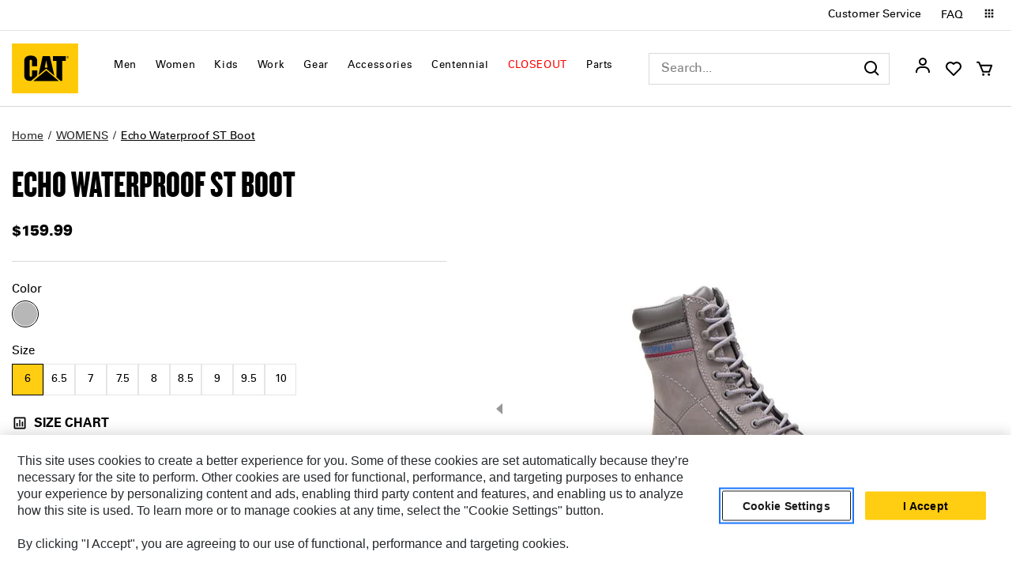

--- FILE ---
content_type: text/html; charset=utf-8
request_url: https://shopcaterpillar.com/collections/womens/products/echowaterproofstboot
body_size: 87340
content:
<!doctype html>
<html class="no-js supports-no-cookies" lang="en">

<head>

<script>
window.dataLayer = window.dataLayer || [];
</script>  

<!-- Google Tag Manager -->
<script>(function(w,d,s,l,i){w[l]=w[l]||[];w[l].push({'gtm.start':
new Date().getTime(),event:'gtm.js'});var f=d.getElementsByTagName(s)[0],
j=d.createElement(s),dl=l!='dataLayer'?'&l='+l:'';j.async=true;j.src=
'https://www.googletagmanager.com/gtm.js?id='+i+dl;f.parentNode.insertBefore(j,f);
})(window,document,'script','dataLayer','GTM-PPKR3L7');</script>
<!-- End Google Tag Manager -->

<!-- OneTrust Cookies Consent Notice start for shopcaterpillar.com -->
<script src="https://cdn.cookielaw.org/scripttemplates/otSDKStub.js" type="text/javascript" charset="UTF-8" data-domain-script="d686ecf4-9c04-4f73-9849-52b94a5dd849"></script>

<!-- OneTrust Consent Update Handler -->
<script>
// Listen for OneTrust consent changes and update GTM
function OptanonWrapper() {
  var activeGroups = window.OnetrustActiveGroups || '';
  
  // GTM codes consent based on OneTrust categories
  // C0001 = Strictly Necessary (always active: [secure_storage]
  // C0002 = Performance/Analytics: [analytics_storage]
  // C0003 = Functional/Social Media:  [functionality_storage]
  // C0004 = Targeting/Advertising: [ad_storage, ad_personalization, ad_user_data and personalization_storage]

  var analyticsConsent = activeGroups.indexOf('C0002') > -1 ? 'granted' : 'denied';
  var functionalityConsent = activeGroups.indexOf('C0003') > -1 ? 'granted' : 'denied';
  var adConsent = activeGroups.indexOf('C0004') > -1 ? 'granted' : 'denied';
}
</script>
<!-- OneTrust Cookies Consent Notice end for shopcaterpillar.com -->



<meta name="facebook-domain-verification" content="g5iwyzkwq23zi306axz0vp61dd08af" />


  
<!-- Facebook Pixel Code -->
<script type="text/plain" class="optanon-category-C0004">
  !function(f,b,e,v,n,t,s)
  {if(f.fbq)return;n=f.fbq=function(){n.callMethod?
  n.callMethod.apply(n,arguments):n.queue.push(arguments)};
  if(!f._fbq)f._fbq=n;n.push=n;n.loaded=!0;n.version='2.0';
  n.queue=[];t=b.createElement(e);t.async=!0;
  t.src=v;s=b.getElementsByTagName(e)[0];
  s.parentNode.insertBefore(t,s)}(window, document,'script',
  'https://connect.facebook.net/en_US/fbevents.js');
  fbq('init', '396235819080650');
  fbq('track', 'PageView');
</script>
<noscript type="text/plain" class="optanon-category-C0004">
  <img height="1" width="1" style="display:none" 
       src="https://www.facebook.com/tr?id=396235819080650&ev=PageView&noscript=1"/>
</noscript>


<script type="text/plain" class="optanon-category-C0004">
  
    fbq('track', 'ViewContent', {
      content_name: 'Echo Waterproof ST Boot',
      content_category: `Women's Steel Toe`,
      content_ids: [5271443046566],
      content_type: 'product_group',
      value: 159.99,
      currency: 'USD'
     });
  

  (function() {
    const send = XMLHttpRequest.prototype.send
    XMLHttpRequest.prototype.send = function() { 
        this.addEventListener('load', function() {
            if(this._url.includes('/cart/add.js')){
              var cartData = JSON.parse(this.response);
              fbq('track', 'AddToCart', {
                content_name: cartData.title, 
                content_category: cartData.product_type,
                content_ids: [cartData.product_id],
                content_type: 'product_group',
                value: Shopify.formatMoney(cartData.price, ''),
                currency: 'USD' 
              });
            }
            // add your global handler here
        })
        return send.apply(this, arguments)
    }
  })()
 
</script>

<!-- End Facebook Pixel Code -->
  

<!-- Pinterest Pixel Code -->
<script type="text/plain" class="optanon-category-C0003">
!function(e){if(!window.pintrk){window.pintrk=function()
{window.pintrk.queue.push(Array.prototype.slice.call(arguments))};var
n=window.pintrk;n.queue=[],n.version="3.0";var
t=document.createElement("script");t.async=!0,t.src=e;var
r=document.getElementsByTagName("script")[0];r.parentNode.insertBefore(t,r)}}
("https://s.pinimg.com/ct/core.js"); 

pintrk('load','2614371675956', { em: '', });
pintrk('page');
</script> 
<noscript> 
<img height="1" width="1" style="display:none;" alt=""
src="https://ct.pinterest.com/v3/?tid=2614371675956&noscript=1" /> 
</noscript>
  <!-- End of Pinterest Pixel Code -->  

  <meta charset="utf-8">

















<script>
    if(!window.performance.mark) {
        window.performance.mark = a => a;
    }
    window.performance.mark('theme:DOM:load');window.theme = {};window.page = { default: {} };
</script>
<meta http-equiv="X-UA-Compatible" content="IE=edge">
<meta name="viewport" content="width=device-width, initial-scale=1, shrink-to-fit=no">
<meta name="format-detection" content="telephone=no">
<meta name="theme-color" content="#000000"><link rel="canonical" href="https://shopcaterpillar.com/products/echowaterproofstboot"><link rel="shortcut icon" href="//shopcaterpillar.com/cdn/shop/files/logo_32x32.gif?v=1613743423" type="image/png"><title>
        Echo Waterproof ST Boot&ndash; shopcaterpillar.com</title><meta name="description" content="The Echo is made to perform under the toughest construction conditions. Constructed to fit a women’s foot using Cat Footwear’s patented iTechnology™, this boot offers work boot durability with athletic comfort. A tall silhouette and modern colors make this boot the preferred option for women in rugged physical jobs so "><meta property="og:site_name" content="shopcaterpillar.com">
<meta property="og:url" content="https://shopcaterpillar.com/products/echowaterproofstboot">
<meta property="og:title" content="Echo Waterproof ST Boot">
<meta property="og:type" content="product">
<meta property="og:description" content="The Echo is made to perform under the toughest construction conditions. Constructed to fit a women’s foot using Cat Footwear’s patented iTechnology™, this boot offers work boot durability with athletic comfort. A tall silhouette and modern colors make this boot the preferred option for women in rugged physical jobs so "><meta property="og:price:amount" content="159.99">
    <meta property="og:price:currency" content="USD"><meta property="og:image" content="http://shopcaterpillar.com/cdn/shop/products/P90565_1200x1200.jpg?v=1683903578"><meta property="og:image" content="http://shopcaterpillar.com/cdn/shop/products/P90565_1_1200x1200.jpg?v=1683903578"><meta property="og:image" content="http://shopcaterpillar.com/cdn/shop/products/P90565_2_1200x1200.jpg?v=1683903578">
<meta property="og:image:secure_url" content="https://shopcaterpillar.com/cdn/shop/products/P90565_1200x1200.jpg?v=1683903578"><meta property="og:image:secure_url" content="https://shopcaterpillar.com/cdn/shop/products/P90565_1_1200x1200.jpg?v=1683903578"><meta property="og:image:secure_url" content="https://shopcaterpillar.com/cdn/shop/products/P90565_2_1200x1200.jpg?v=1683903578"><meta name="twitter:card" content="summary_large_image">
<meta name="twitter:title" content="Echo Waterproof ST Boot">
<meta name="twitter:description" content="The Echo is made to perform under the toughest construction conditions. Constructed to fit a women’s foot using Cat Footwear’s patented iTechnology™, this boot offers work boot durability with athletic comfort. A tall silhouette and modern colors make this boot the preferred option for women in rugged physical jobs so ">
<script type="application/ld+json">
    {
      "@context": "https://schema.org",
      "@type": "Organization",
      "url": "https://shopcaterpillar.com/products/echowaterproofstboot",
      "logo": "//shopcaterpillar.com/cdn/shopifycloud/storefront/assets/no-image-2048-a2addb12.gif"
    }
</script>
<script>
  theme.AssetsLoaderSettings = '[base64]';
</script>
<link rel="preconnect" href="https://cdn.shopify.com" crossorigin="">
<script>window.theme.version = {version: '6.5.1', build: 'release 02.09.2023, 03:32:08'};</script>
<!-- Shella Shopify Theme -->
<!-- Version 6.5.1 -->
<!-- https://mpthemes.net/ -->
<!-- Get your license at http://bit.ly/2DOThWb --><script>
    (function() {
        window.log = console.log;

        document.documentElement.className = document.documentElement.className.replace('no-js', 'js');const ua = window.navigator.userAgent.toLowerCase();

        window.html = document.getElementsByTagName('html')[0];
        window.ie = (/trident/gi).test(ua) || (/msie/gi).test(ua);
        window.edge = document.documentMode || /edge/.test(ua);
        window.ios = navigator.userAgent.match(/like Mac OS X/i);
        window.safari = /^((?!chrome|android).)*safari/i.test(navigator.userAgent);
        window.moz = typeof InstallTrigger !== 'undefined';
        window.touch = 'ontouchstart' in window || navigator.msMaxTouchPoints;

        const html = window.html;

        if(ios) {
            html.classList.add('is-ios');
        } else if(safari) {
            html.classList.add('is-safari');
        } else if(ie) {
            html.classList.add('is-ie');
        } else if(moz) {
            html.classList.add('is-moz');
        } else if(edge) {
            html.classList.add('is-edge');
        }const breakpoint_main = 1025;
        const breakpoint_main_md = 768;

        theme.loadedCartData = {"note":null,"attributes":{},"original_total_price":0,"total_price":0,"total_discount":0,"total_weight":0.0,"item_count":0,"items":[],"requires_shipping":false,"currency":"USD","items_subtotal_price":0,"cart_level_discount_applications":[],"checkout_charge_amount":0};

        window.theme = Object.assign(window.theme, {
            breakpoints: {
                values: {
                    xs: 0,
                    sm: 541,
                    md: breakpoint_main_md,
                    lg: breakpoint_main,
                    xl: 1260
                },
                main_md: breakpoint_main_md,
                main: breakpoint_main
            },
            strings: {
                general: {
                    popups: {
                        cart: {
                            item_added: "{{ title }} was added to your shopping cart.",
                            limit_is_exceeded: "Maximum product quantity in cart items {{ limit }} added."
                        },
                        wishlist: {
                            count: "({{ count }})"
                        },
                        compare: {
                            count: "({{ count }})"
                        },
                        confirm_transfer_data: {
                            info: "Translation missing: en.general.popups.confirm_transfer_data.info",
                            wishlist_title: "Translation missing: en.general.popups.confirm_transfer_data.wishlist_title",
                            compare_title: "Translation missing: en.general.popups.confirm_transfer_data.compare_title",
                            name_single: "Translation missing: en.general.popups.confirm_transfer_data.name_single",
                            name_plural: "Translation missing: en.general.popups.confirm_transfer_data.name_plural"
                        },
                        search: {
                            empty_html: "Search for \"\u003cspan\u003e{{ result }}\u003c\/span\u003e\""
                        }
                    },
                    search: {
                        no_results_html: "Your search for \"{{ terms }}\" did not yield any results."
                    },
                    form: {
                        default: {
                            error: "Form data was not submitted. Check the correctness of the data and please try again."
                        }
                    }
                },
                layout: {
                    cart: {
                        items_count: {
                            one: "item",
                            other: "items"
                        }
                    }
                },
                homepage: {
                    sorting_collections: {
                        button_more_products: "See all {{ collection }}"
                    }
                },
                addToCart: "{\u0026quot;title\u0026quot;=\u0026gt;\u0026quot;Add To Cart\u0026quot;, \u0026quot;added\u0026quot;=\u0026gt;\u0026quot;Added\u0026quot;, \u0026quot;sold_out\u0026quot;=\u0026gt;\u0026quot;Sold Out\u0026quot;, \u0026quot;pre_order\u0026quot;=\u0026gt;\u0026quot;Add to Cart\u0026quot;, \u0026quot;select_options\u0026quot;=\u0026gt;\u0026quot;Select Options\u0026quot;, \u0026quot;select_options_mobile\u0026quot;=\u0026gt;\u0026quot;Select Opt\u0026quot;}",
                soldOut: "Translation missing: en.products.product.sold_out",
                unavailable: "Translation missing: en.products.product.unavailable",
                price_sale_separator: " from",
                unit_price: "Unit price",
                unit_price_separator: "per",
                availability_value_in_stock: "In stock ({{ count }} {{ item }})",
                availability_value_out_stock: "Out of Stock",
                stock_countdown: {
                    title: "Hurry! Only {{ quantity }} Left in Stock!"
                },
                countdown: {
                    years: "YRS",
                    months: "MTH",
                    weeks: "WK",
                    days: "DAYS",
                    hours: "HRS",
                    minutes: "MIN",
                    seconds: "SEC"
                },
                delivery_countdown: {
                    hours: "Hours",
                    minutes: "Minutes",
                    days_of_week: {
                        sunday: "Sunday",
                        monday: "Monday",
                        tuesday: "Tuesday",
                        wednesday: "Wednesday",
                        thursday: "Thursday",
                        friday: "Friday",
                        saturday: "Saturday"
                    }
                },
                header: {
                    cart_count_desktop: "Bag ({{ count }})"
                },
                label: {
                    sale: "-{{ percent }}%"
                },
                cart: {
                    general: {
                        shipping_calculator_data_info: "There is one shipping rate available for {{ data }}.",
                        free_shipping_html: "Spend {{ value }} to get Free Shipping*",
                        free_shipping_complete: "Free Shipping"
                    }
                },
                
            },
            moneyFormat: "${{amount}}",
            
            priceShowSaleSeparator: false,
            cart_free_shipping_value: "7500",
            permanent_domain: "shopcaterpillar-com.myshopify.com",
            domain: "shopcaterpillar.com",
            host: "shopcaterpillar.com",
            tooltips_enable: false,
            customer: false,purchase_code: "ea0854a7-c9e3-4bb7-8041-04a0b6e5b0b9",product: {
                hide_options_without_availability_variants: true,
                variant_auto_select: "enable",    
                show_pickup_available: false,
                gallery_zoom_scale_coef: 2,
                enable_sticky_gallery: true,
                page_layout: "2"
            },routes: {
                root_url: "/",
                collections_url: "\/collections",
                cart_url: "\/cart",
                predictive_search_url: '/search/suggest'
            },
            animations: {
                css: {
                    duration: 0.3
                },
                tooltip: {
                    type: "fade",
                    inertia: true,
                    show_duration: 0.2,
                    hide_duration: 0.1
                },
                sticky_header: {
                    duration: 0.1,
                    opacity: 1
                },
                header_tape: {
                    duration: 0
                },
                menu: {
                    duration: 0.4
                },
                dropdown: {
                    duration: 0.3
                },
                accordion: {
                    duration: 0.4
                },
                footbar_product: {
                    duration: 0.4
                },
                tabs: {
                    duration: 0.4,
                    scroll_duration: 0.4
                },
                pagination: {
                    scroll_duration: 1
                },
                backtotop: {
                    scroll_duration: 0.4
                }
            }
        });

        

        window.theme.debounce = function(fn, wait) {
            let t;
            return (...args) => {
                clearTimeout(t);
                t = setTimeout(() => fn.apply(this, args), wait);
            };
        };

        class WindowAnaliz {
            constructor() {
                theme.current = {};
                theme.current.scrollW = 0;
                theme.rtl = html.getAttribute('dir') === 'rtl' ? true : false;
                
                this.checkWindow();
                this.checkBreakpoint();
                window.addEventListener('load', () => {
                    theme.isLoaded = true;
                });
                window.addEventListener('resize', () => {
                    this.checkWindow();
                    this.checkBreakpoint();
                });
                window.addEventListener('theme.changed.device', () => {
                    window.location.reload();
                });
                window.addEventListener('theme.assetsLoader::wasUserAction', () => {
                    window.addEventListener('resize', () => {
                        this.triggerResizeEvents();
                    });
                    window.addEventListener('theme.changed.breakpoint', () => {
                        this.scrollPaddingStyle();
                    });
                });
            }

            triggerResizeEvents() {
                window.dispatchEvent(new Event('theme.resize'));
                if(window.jQueryTheme) {
                    (function($){
                        $window.trigger('theme.resize');
                    })(jQueryTheme);
                }   
            }

            initScrollPaddingStyle() {
                this.scrollExampleElement = document.querySelector('.scroll-offset-example');
                this.scrollPaddingStyle();
            }

            scrollPaddingStyle() {
                if(!this.scrollExampleElement) return;
                
                let scrollOffsetStyleElement = document.querySelector('style.scroll-offset-style');
                
                theme.current.scrollW = this.scrollExampleElement.offsetWidth - this.scrollExampleElement.clientWidth;

                if(theme.current.scrollW > 0) {
                    if(!scrollOffsetStyleElement) {
                        const scrollOffsetStyleHTML = `body.overflow-hidden.offset-scroll{padding-right: ${theme.current.scrollW}px !important;}.fixed-elem.offset-scroll-padding{padding-right: ${theme.current.scrollW }px !important;}.fixed-elem.offset-scroll-margin{margin-right: ${theme.current.scrollW}px !important;}`;
                        const scrollOffsetStyleElement = document.createElement('style');

                        scrollOffsetStyleElement.classList.add('scroll-offset-style');
                        scrollOffsetStyleElement.innerHTML = scrollOffsetStyleHTML;
                        document.head.appendChild(scrollOffsetStyleElement);
                    }
                } else if(scrollOffsetStyleElement) {
                    scrollOffsetStyleElement.remove();
                }
            }

            checkWindow() {
                theme.current.width = window.innerWidth;
                theme.current.height = window.innerHeight;
                theme.current.aspect_ratio = theme.current.height / (theme.current.width - theme.current.scrollW);
                theme.current.height_percent = theme.current.aspect_ratio * 100;
            }

            checkBreakpoint() {
                theme.current.is_mobile = theme.current.width < theme.breakpoints.main;
                theme.current.is_desktop = !theme.current.is_mobile;
                theme.current.is_mobile_md = theme.current.width < theme.breakpoints.main_md;
                theme.current.is_desktop_md = !theme.current.is_mobile_md;
                

                for(let key in theme.breakpoints.values) {
                    if(theme.breakpoints.values[key] > theme.current.width) break;

                    theme.current.bp = key;
                }
                if(this.currentBp && this.currentBp != theme.current.bp) {
                    window.dispatchEvent(new Event('theme.changed.breakpoint'));
                }
                if(theme.current.last_device !== undefined && theme.current.last_device !== theme.current.is_desktop) {
                    window.dispatchEvent(new Event('theme.changed.device'));
                }

                this.currentBp = theme.current.bp;
                theme.current.last_device = theme.current.is_desktop;
            }
        }

        theme.WindowAnaliz = new WindowAnaliz;

        class AssetsLoader {
            constructor() {
                this.paths = {
                    scripts: {
                        /*plugins*/
                        plugin_slick: '//shopcaterpillar.com/cdn/shop/t/20/assets/plugin.slick.js?v=20316791845777504071767187706',
                        plugin_instafeed: '//shopcaterpillar.com/cdn/shop/t/20/assets/plugin.instafeed.js?v=3815592408188010761767187706',
                        plugin_revolution_slider: '//shopcaterpillar.com/cdn/shop/t/20/assets/plugin.revolution-slider.js?v=11297386225160907281767187706',
                        plugin_shipping_rates_calculation: '//shopcaterpillar.com/cdn/shop/t/20/assets/plugin.shipping-rates-calculation.js?v=100817455991728025511767187706',
                        /*shopify*/
                        shopify_common: '//shopcaterpillar.com/cdn/shopifycloud/storefront/assets/themes_support/shopify_common-5f594365.js',
                        currency_rates: '//cdn.shopify.com/s/javascripts/currencies.js',
                        currency: '//shopcaterpillar.com/cdn/shop/t/20/assets/module.currency.js?v=135323464677074706601767187706',
                        handlebars: '//cdnjs.cloudflare.com/ajax/libs/handlebars.js/4.0.10/handlebars.min.js',
                        countries: '/services/javascripts/countries.js',
                        qrcode: '//shopcaterpillar.com/cdn/shopifycloud/storefront/assets/themes_support/vendor/qrcode-3f2b403b.js',
                        /*global*/
                        theme: '//shopcaterpillar.com/cdn/shop/t/20/assets/theme.js?v=67137329339676824901767187706',
                        theme_pt2: '//shopcaterpillar.com/cdn/shop/t/20/assets/theme-pt2.js?v=65239079755758364341767187706',
                        /*modules*/
                        tooltip: '//shopcaterpillar.com/cdn/shop/t/20/assets/module.tooltip.js?v=178453357639750643961767187706',
                        product_page: '//shopcaterpillar.com/cdn/shop/t/20/assets/module.product-page.js?v=100531368880181497231767187706',
                        sticky_sidebar: '//shopcaterpillar.com/cdn/shop/t/20/assets/module.sticky-sidebar.js?v=139951810672614920761767187706',
                        masonry: '//shopcaterpillar.com/cdn/shop/t/20/assets/module.masonry.js?v=40684217788793854421767187706',
                        notifications: '//shopcaterpillar.com/cdn/shop/t/20/assets/module.notifications.js?v=143310546160870795031767187706',
                        parallax: '//shopcaterpillar.com/cdn/shop/t/20/assets/module.parallax.js?v=91941524912941156981767187706',
                        popup_subscription: '//shopcaterpillar.com/cdn/shop/t/20/assets/module.popup-subscription.js?v=150773029114349718421767187706',
                        popup_send_confirmation: '//shopcaterpillar.com/cdn/shop/t/20/assets/module.popup-subscription-confirmation.js?v=23449646058083779081767187706',
                        popup_age_confirmation: '//shopcaterpillar.com/cdn/shop/t/20/assets/module.popup-age-confirmation.js?v=89882771720211531731767187706',
                        product_footbar: '//shopcaterpillar.com/cdn/shop/t/20/assets/module.product-footbar.js?v=98662445094094572401767187706',
                        range_of_price: '//shopcaterpillar.com/cdn/shop/t/20/assets/module.range-of-price.js?v=163266616035009976761767187706',
                        pubsub: '//shopcaterpillar.com/cdn/shop/t/20/assets/module.pubsub.js?v=94014225489260622511767187706',
                        recipient_form: '//shopcaterpillar.com/cdn/shop/t/20/assets/module.recipient-form.js?v=94038930928340180011767187706',
                        shipping_rates_calculation: '//shopcaterpillar.com/cdn/shop/t/20/assets/module.shipping-rates-calculation.js?v=113219452998947869611767187706',
                        sticky_header: '//shopcaterpillar.com/cdn/shop/t/20/assets/module.sticky-header.js?v=139158393874000640711767187706',
                        tabs: '//shopcaterpillar.com/cdn/shop/t/20/assets/module.tabs.js?v=125819397396519319201767187706',
                        presentation: '//shopcaterpillar.com/cdn/shop/t/20/assets/module.presentation.js?v=183252687310968498721767187706',
                        particles: '//shopcaterpillar.com/cdn/shop/t/20/assets/module.particles.js?v=97851078733833534341767187706',
                        /*sections*/
                        header: '//shopcaterpillar.com/cdn/shop/t/20/assets/section.header.js?v=53620562376217160741767187706',
                        collections: '//shopcaterpillar.com/cdn/shop/t/20/assets/section.collection-filters-form.js?v=70864375186967250731767187706',
                        article_page: '//shopcaterpillar.com/cdn/shop/t/20/assets/section.article-page.js?v=47073754701263752821767187706',
                        carousel_articles: '//shopcaterpillar.com/cdn/shop/t/20/assets/section.carousel-articles.js?v=653485215721462801767187706',
                        carousel_brands: '//shopcaterpillar.com/cdn/shop/t/20/assets/section.carousel-brands.js?v=48924526553513717141767187706',
                        carousel_products: '//shopcaterpillar.com/cdn/shop/t/20/assets/section.carousel-products.js?v=24466027573125334241767187706',
                        carousel_reviews: '//shopcaterpillar.com/cdn/shop/t/20/assets/section.carousel-reviews.js?v=42925983738693164961767187706',
                        gallery: '//shopcaterpillar.com/cdn/shop/t/20/assets/section.gallery.js?v=112160564754835692061767187706',
                        builder: '//shopcaterpillar.com/cdn/shop/t/20/assets/section.builder.js?v=2003978704440173221767187706',
                        builder_2021: '//shopcaterpillar.com/cdn/shop/t/20/assets/section.builder-2021.js?v=107756687897370582881767187706',
                        lookbook: '//shopcaterpillar.com/cdn/shop/t/20/assets/section.lookbook.js?v=50021174525118087281767187706',
                        slider_revolution: '//shopcaterpillar.com/cdn/shop/t/20/assets/section.slider-revolution.js?v=138404044913965339181767187706',
                        sorting_collections: '//shopcaterpillar.com/cdn/shop/t/20/assets/section.sorting-collections.js?v=28025075435402965091767187706',
                        brands: '//shopcaterpillar.com/cdn/shop/t/20/assets/section.brands.js?v=163062217742058845641767187706',
                        footer: '//shopcaterpillar.com/cdn/shop/t/20/assets/section.footer.js?v=75244284440493806261767187706',
                        ticker: '//shopcaterpillar.com/cdn/shop/t/20/assets/section.ticker.js?v=14074666540630772921767187706',
                        /*templates*/
                        customers_addresses: '//shopcaterpillar.com/cdn/shop/t/20/assets/template.customers-addresses.js?v=48211460086976449171767187706',
                        customers_login: '//shopcaterpillar.com/cdn/shop/t/20/assets/template.customers-login.js?v=175024818676097740531767187706',
                        giftcard: '//shopcaterpillar.com/cdn/shop/t/20/assets/template.giftcard.js?v=21858572330320844461767187706',
                        /*custom*/
                        custom: '//shopcaterpillar.com/cdn/shop/t/20/assets/custom.js?v=111603181540343972631767187706'
                    },
                    styles: {
                        /*plugins*/
                        plugin_tippy: '//shopcaterpillar.com/cdn/shop/t/20/assets/plugin.tippy.css?v=165624266709964226061767187706',
                        plugin_fotorama: '//shopcaterpillar.com/cdn/shop/t/20/assets/plugin.fotorama.css?v=55641136495550059231767187706',
                        plugin_ion_range_slider: '//shopcaterpillar.com/cdn/shop/t/20/assets/plugin.ion-range-slider.css?v=37174351476813760101767187706',
                        plugin_revolution: '//shopcaterpillar.com/cdn/shop/t/20/assets/plugin.revolution.css?v=56277297267595991351767187706',
                        plugin_slick: '//shopcaterpillar.com/cdn/shop/t/20/assets/plugin.slick.css?v=100431963982089937591767187706',
                        /*shopify*/
                        /*global*/
                        theme: '//shopcaterpillar.com/cdn/shop/t/20/assets/theme.css?v=7196',
                        theme_m: '//shopcaterpillar.com/cdn/shop/t/20/assets/theme-m.css?v=128000931037761352181767187706',
                        theme_d: '//shopcaterpillar.com/cdn/shop/t/20/assets/theme-d.css?v=109564548584371363601767187706',
                        theme_home_16: '//shopcaterpillar.com/cdn/shop/t/20/assets/theme-home-16.css?v=14019763325842661961767187706',
                        theme_home_18: '//shopcaterpillar.com/cdn/shop/t/20/assets/theme-home-18.css?v=90565809543576451921767187706',
                        theme_skin_1: '//shopcaterpillar.com/cdn/shop/t/20/assets/theme-skin-1.css?v=116020219512512359171767187706',
                        theme_skin_2: '//shopcaterpillar.com/cdn/shop/t/20/assets/theme-skin-2.css?v=95550011312163712521767187706',
                        theme_skin_3: '//shopcaterpillar.com/cdn/shop/t/20/assets/theme-skin-3.css?v=154995094702760714981767187706',
                        theme_skin_4: '//shopcaterpillar.com/cdn/shop/t/20/assets/theme-skin-4.css?v=51405379690910383771767187706',
                        theme_skin_5: '//shopcaterpillar.com/cdn/shop/t/20/assets/theme-skin-5.css?v=123547883741742312421767187706',
                        theme_skin_6: '//shopcaterpillar.com/cdn/shop/t/20/assets/theme-skin-6.css?v=179254090862693114391767187706',
                        theme_skin_7: '//shopcaterpillar.com/cdn/shop/t/20/assets/theme-skin-7.css?v=102070749130004864381767187706',
                        theme_skin_8: '//shopcaterpillar.com/cdn/shop/t/20/assets/theme-skin-8.css?v=181914125313335164761767187706',
                        theme_skin_9: '//shopcaterpillar.com/cdn/shop/t/20/assets/theme-skin-9.css?v=51302265838674659641767187706',
                        theme_skin_10: '//shopcaterpillar.com/cdn/shop/t/20/assets/theme-skin-10.css?v=115348085773082212951767187706',
                        theme_skin_11: '//shopcaterpillar.com/cdn/shop/t/20/assets/theme-skin-11.css?v=95550011312163712521767187706',
                        theme_skin_12: '//shopcaterpillar.com/cdn/shop/t/20/assets/theme-skin-12.css?v=23874423527171773871767187706',
                        theme_skin_13: '//shopcaterpillar.com/cdn/shop/t/20/assets/theme-skin-13.css?v=4870118282786272611767187706',
                        theme_skin_14: '//shopcaterpillar.com/cdn/shop/t/20/assets/theme-skin-14.css?v=121448334888411632881767187706',
                        theme_skin_15: '//shopcaterpillar.com/cdn/shop/t/20/assets/theme-skin-15.css?v=126359282962652673781767187706',
                        theme_skin_16: '//shopcaterpillar.com/cdn/shop/t/20/assets/theme-skin-16.css?v=176883094602489346321767187706',
                        theme_skin_17: '//shopcaterpillar.com/cdn/shop/t/20/assets/theme-skin-17.css?v=77649546382119917801767187706',
                        theme_skin_18: '//shopcaterpillar.com/cdn/shop/t/20/assets/theme-skin-18.css?v=33250789060525206411767187706',
                        
                        presentation: '//shopcaterpillar.com/cdn/shop/t/20/assets/presentation.css?v=72316751709984543741767187706',
                        custom: '//shopcaterpillar.com/cdn/shop/t/20/assets/custom.css?v=146618514382727084221767187706'
                    }
                };

                this.settings = {
                    scripts: {
                        sticky_sidebar: {
                            media: 'desktop-md'
                        },
                        tooltip: {
                            media: 'desktop'
                        }
                    },
                    styles: {
                        theme_m: {
                            loadedClass: 'css-theme-loaded font-base-loaded'
                        },
                        theme_d: {
                            loadedClass: 'css-theme-loaded font-base-loaded'
                        },
                        font_base: {
                            loadedClass: 'font-base-loaded'
                        },
                        /*
                        theme: {
                            loadedClass: 'css-theme-loaded'
                        },
                        */
                        presentation: {
                            loadedClass: 'css-presentation-loaded'
                        }
                    }
                };

                this.callbacks = {};

                this.requirementList = {
                    scripts: [],
                    styles: []
                };
                this.statuses = {
                    scripts: {},
                    styles: {}
                };
                this.progress = {};

                document.addEventListener('DOMContentLoaded', () => {
                    this.DOMContentLoaded = true;
                    window.dispatchEvent(new Event('theme.assetsLoader::theme.DOMContentLoaded'));
                    if(!this.wasUserAction) this.anticipateUserEvent();
                });

                const userActionList = ['mousemove', 'keydown', 'mousedown', 'mousewheel', 'touchstart'];
                const checkUserAction = event => {
                    this.wasUserAction = true;
                    html.classList.add('css-full-loaded');
                    window.dispatchEvent(new Event('theme.assetsLoader::wasUserAction'));
                    userActionList.forEach(event => document.removeEventListener(event, checkUserAction));
                };

                if(window.ios) this.wasUserAction = true;

                userActionList.forEach(event => document.addEventListener(event, checkUserAction));
                document.fonts.ready.then(e => {
                    this.onLoadedTag('styles', 'font_base');
                });
                /*
                window.addEventListener('load', () => {
                    this.onLoadedTag('styles', 'font_base');
                });
                */
                window.addEventListener('theme.resize', this.onResize);
            }

            anticipateUserEvent() {
                /*
                const optionButtons = document.querySelectorAll('.js-product-options [data-js-option-value]');

                optionButtons.forEach(element => {
                    const onEvent = e => {
                        if(this.getDeepProperty(this.progress, ['scripts', 'theme_pt2']) !== 'finished') {
                            const buttonsWrapper = element.closest('.js-product-options');
                            window.addEventListener('theme.assetsLoader::loaded:scripts:vendor', () => {
                                theme.Preloader.unset(buttonsWrapper);
                            });
                            theme.Preloader.set(buttonsWrapper, {
                                fixed: true
                            });
                        }
                        
                        element.removeEventListener('click', onEvent);
                    };

                    element.addEventListener('click', onEvent);
                });
                */}

            onResize() {
                document.querySelectorAll(`[rel="preload"][as="style"][data-media="${theme.current.is_desktop ? 'desktop' : 'mobile'}"]`)
                    .forEach(element => element.dispatchEvent(new Event('load')));
                document.querySelectorAll('[rel="preload"][as="script"][data-media]')
                    .forEach(element => {
                        const dataMedia = element.dataset.media;

                        if((dataMedia === 'desktop' && window.innerWidth >= theme.breakpoints.main) || (dataMedia === 'desktop-md' && window.innerWidth >= theme.breakpoints.main_md)) {
                            element.dispatchEvent(new Event('load'));
                            element.removeAttribute('rel');
                        }
                    });
            }

            require(namespace, name) {
                if(window.ie || this.requirementList[namespace].indexOf(name) !== -1 || !this.upload) {
                    return;
                }

                this.requirementList[namespace].push(name);
                this.startQueue(namespace);
            }

            loadManually(requires, callback) {
                if(!this.upload || !this.loadManuallyOn) {
                    callback();
                    return;
                }
                if(callback) this.waitFullGroupLoad(requires, callback);
                
                requires.forEach(requireArr => {
                    const [namespace, name] = requireArr;

                    this.require(namespace, name);
                });
            }

            waitFullGroupLoad(requires, callback) {
                const onSomeLoaded = () => {
                    let isFullGroupLoaded = true;

                    requires.forEach(requireArr => {
                        const [namespace, name] = requireArr;
                        
                        if(this.getDeepProperty(this.settings, [namespace, name, 'media']) !== undefined && !this.isActiveMedia(namespace, name)) {
                            return;
                        } else if(this.getDeepProperty(this.progress, [namespace, name]) !== 'finished') {
                            isFullGroupLoaded = false;
                            return false;
                        }
                    });

                    if(isFullGroupLoaded) {
                        window.removeEventListener('theme.assetsLoader::loaded', onSomeLoaded);
                        callback();
                    }

                    return isFullGroupLoaded;
                };

                if(!onSomeLoaded()) window.addEventListener('theme.assetsLoader::loaded', onSomeLoaded);
            }

            isActiveMedia(namespace, name) {
                const media = this.getDeepProperty(this.settings, [namespace, name, 'media']);

                if((media === 'desktop' && window.innerWidth >= theme.breakpoints.main) || (media === 'desktop-md' && window.innerWidth >= theme.breakpoints.main_md)) {
                    return true;
                } else {
                    return false;
                }
            }

            startQueue(namespace) {
                if(this.statuses[namespace].progress) {
                    this.statuses[namespace].needLoading = true;
                    return;
                }

                this.statuses[namespace].progress = true;

                const queue = [];

                this.requirementList[namespace].forEach(name => {
                    if(!this.getDeepProperty(this.progress, [namespace, name])) queue.push(name);
                });
                queue.forEach(name => {
                    this.onLoadTag(namespace, name);
                    this.loadTag(namespace, name);
                });
                this.statuses[namespace].progress = false;

                if(this.statuses[namespace].needLoading) {
                    this.statuses[namespace].needLoading = false;
                    this.startQueue(namespace);
                }
            }

            loadTag(namespace, name, callback) {
                const tag = this[namespace === 'scripts' ? 'buildScriptTag' : 'buildStyleTag'](namespace, name, () => {
                    this.onLoadedTag(namespace, name, callback);
                });
                document.head.insertBefore(tag, document.head.childNodes[document.head.childNodes.length - 1].nextSibling);
            }

            buildScriptTag(namespace, name, onload) {
                const settingsMedia = this.getDeepProperty(this.settings.scripts, [name, 'media']);

                if((settingsMedia === 'desktop' && window.innerWidth < theme.breakpoints.main) || (settingsMedia === 'desktop-md' && window.innerWidth < theme.breakpoints.main_md)) {
                    const link = document.createElement('link');

                    link.onload = () => this.onLoadScriptLinkPreload(name, onload);
                    link.rel = 'preload';
                    link.as = 'script';
                    link.media = settingsMedia === 'desktop' ? `(min-width: ${theme.breakpoints.main}px)` : 
                        settingsMedia === 'desktop-md' ? `(min-width: ${theme.breakpoints.main_md}px)` : `(max-width: ${theme.breakpoints.main - 1}px)`;
                    link.dataset.media = settingsMedia;
                    link.href = this.paths.scripts[name];

                    return link;
                } else {
                    window.performance.mark(`theme:${namespace}:${name}:load`);
                    /*console.debug('start:', namespace, name);*/

                    const script = document.createElement('script');

                    script.onload = onload;
                    script.async = this.asyncStatus !== undefined ? this.asyncStatus : true;
                    script.src = this.paths.scripts[name];

                    return script;
                }
            }

            onLoadScriptLinkPreload(name, callback) {
                this.loadTag('scripts', name, callback);
            }

            buildStyleTag(namespace, name, onload) {
                window.performance.mark(`theme:${namespace}:${name}:load`);
                /*console.debug('start:', namespace, name);*/
                
                const link = document.createElement('link');
                
                link.onload = () => this.onLoadStyleLinkPreload(link, name);
                link.rel = 'preload';
                link.as = 'style';
                link.href = this.paths.styles[name];

                return link;
            }

            onLoadStyleLinkPreload(tag, name, callback) {
                tag.onload = null;
                tag.onload = this.onLoadedTag('styles', name, callback);
                tag.rel='stylesheet';
            }

            onLoadTag(namespace, name) {
                this.setDeepProperty(this.progress, [namespace, name], 'process');
            }

            onLoadedTag(namespace, name, callback) {
                this.setDeepProperty(this.progress, [namespace, name], 'finished');
                window.dispatchEvent(new Event('theme.assetsLoader::loaded'), {namespace, name});
                window.dispatchEvent(new Event(`theme.assetsLoader::loaded:${namespace}:${name}`));
                window.performance.mark(`theme:${namespace}:${name}:loaded`);
                /*console.debug('loaded:', namespace, name);*/
                
                const loadedClass = this.getDeepProperty(this.settings, [namespace, name, 'loadedClass']);
                const itemCallbacks = this.getDeepProperty(this.callbacks, [namespace, name]);

                if(loadedClass) loadedClass.split(' ').forEach(className => html.classList.add(className));
                if(itemCallbacks) itemCallbacks.call(this);
                if(callback) callback();
            }

            setDeepProperty(startObj, complexityArray, value) {
                complexityArray.forEach((prop, i) => {
                    if(i < complexityArray.length - 1) {
                         if(!startObj[prop]) startObj[prop] = {};

                         startObj = startObj[prop];
                    } else {
                        startObj[prop] = value;
                    }
                });

                return value;
            }

            getDeepProperty(startObj, complexityArray) {
                let newLevelValue;

                complexityArray.forEach((prop, i) => {
                    if(startObj[prop]) {
                        if(i < complexityArray.length - 1) {
                            startObj = startObj[prop];
                        } else {
                            newLevelValue = startObj[prop];
                        }
                    } else {
                        return false;
                    }
                });

                return newLevelValue;
            }

            loadInlineStyles() {
                const templates = document.body.querySelectorAll('template.js-loader-inline-style');

                for(let template of templates) {
                    
                    if(!document.querySelectorAll(`style.js-loader-inline-style[data-key="${template.dataset.key}"]`).length) {
                        let templateStyle = template.content.cloneNode(true).querySelector('style');
                        let templateStyleInnerHTML = templateStyle.innerHTML;

                        let style = document.createElement('style');

                        for(let key in templateStyle.dataset) {
                            style.dataset[key] = templateStyle.dataset[key];
                        }

                        if(templateStyle.media) style.media = templateStyle.media;
                        if(templateStyle.classList) style.classList = templateStyle.classList;

                        style.classList.add('js-loader-inline-style');
                        style.innerHTML = templateStyleInnerHTML;
    
                        style.dataset.key = template.dataset.key;
                        /*document.head.insertBefore(style, document.head.childNodes[document.head.childNodes.length - 1].nextSibling);*/
                        template.parentNode.insertBefore(style, template);
                    }

                    template.remove();
                }
            }

            onPageLoaded(callback, requires, useLoadManuallyMethod) {
                const DOMContentLoadedCallback = () => {
                    if(requires) {
                        const requiresArray = [];
                        
                        for(let i = 0; i < requires.length; i++) {
                            requiresArray.push([ 'scripts', requires[i] ]);
                        }
                        
                        this[useLoadManuallyMethod ? 'loadManually' : 'waitFullGroupLoad'](requiresArray, function() {
                            setTimeout(() => {
                                callback();
                            }, 0);
                        });
                    } else {
                        callback();
                    }
                };

                this.DOMContentLoaded ? DOMContentLoadedCallback() : document.addEventListener('DOMContentLoaded', DOMContentLoadedCallback);
            }

            onUserAction(callback, requires) {
                const wasUserActionCallback = () => {
                    this.onPageLoaded(callback, requires, true);
                };

                this.wasUserAction ? wasUserActionCallback() : window.addEventListener('theme.assetsLoader::wasUserAction', wasUserActionCallback);
            }

            onScrollOrUserAction(section, callback, requires) {
                let isCallbackCalled = false;
                const isVisible = force => {
                    if(force || (section.getBoundingClientRect().bottom > -200 && section.getBoundingClientRect().top < window.innerHeight + 200)) {
                        window.removeEventListener('mutation', isVisible);
                        if(isCallbackCalled) return;
                        isCallbackCalled = true;
                        this.onPageLoaded(callback, requires, true);
                        return true;
                    }

                    return false;
                };

                if(!isVisible()) window.addEventListener('mutation', isVisible);

                this.onUserAction(() => {
                    isVisible(true);
                }, requires);
            }
        }

        theme.AssetsLoader = new AssetsLoader;

        theme.AssetsLoaderSettings = decodeURIComponent(atob(theme.AssetsLoaderSettings).split('').map(c => {
            return '%' + ('00' + c.charCodeAt(0).toString(16)).slice(-2);
        }).join(''));
        
        class LazyImage {
            constructor() {
                theme.AssetsLoader.onPageLoaded(() => {
                    if(this.api) return;

                    this.checkInlineBg();

                    window.addEventListener('mutation', () => {
                        document.querySelectorAll('.lazyload:not([data-bg]):not(.preloaded):not([data-ll-status])').forEach(element => {
                            this.inlineCheck(element, element.dataset.bg ? 'bg' : null);
                        });
                    });
                });
                window.addEventListener('slider-initialized', e => {
                    e.detail.slider.querySelectorAll('.lazyload:not([data-bg]):not(.preloaded):not([data-ll-status])').forEach(element => {
                        this.inlineCheck(element, element.dataset.bg ? 'bg' : null);
                    });
                });
                theme.AssetsLoader.onPageLoaded(() => {
                    this.checkFullscreenElements();
                });
            }

            buildSrcset(element, url, type) {
                if(type === 'bg') {
                    let width = element.getBoundingClientRect().width;
        
                    if(element.dataset.scale) width *= element.dataset.scale;

                    return width > 0 ? url.replace('{width}', Math.ceil(width)) : element.dataset.bg;
                } else {
                    const parent = element.parentNode;
                    const parentParams = parent.getBoundingClientRect();
                    const height = parentParams.height;
                    const aspectRatioOriginal = element.dataset.aspectRatioOriginal;
                    let width = parentParams.width;
                    let dataSrcset = element.dataset.srcset;

                    if(!dataSrcset) dataSrcset = element.dataset.src;
                    if(aspectRatioOriginal) {
                        const stretchSize = element.dataset.stretchSize;
                        const parentAspectRatio = element.dataset.aspectRatio;

                        if(stretchSize === 'cover') {
                            if(Math.ceil(width / aspectRatioOriginal) < Math.ceil(width / parentAspectRatio)) {
                                width = height * aspectRatioOriginal;
                            } else {
                                width = Math.ceil(Math.max(width, height * parentAspectRatio));
                            }
                        } else if(stretchSize === 'stretch-by-height') {
                            if(Math.ceil(width / aspectRatioOriginal) !== Math.ceil(width / parentAspectRatio)) {
                                width = height * aspectRatioOriginal;
                            }
                        } else if(stretchSize === 'contain') {
                            if(Math.ceil(width / aspectRatioOriginal) > Math.ceil(width / parentAspectRatio)) {
                                width = Math.max(width, height * aspectRatioOriginal);
                            }
                        }
                    }

                    if(window.innerWidth >= theme.breakpoints.main && element.dataset.scalePerspective) {
                        width *= element.dataset.scalePerspective;
                    }
                    if(element.dataset.scale) width *= element.dataset.scale;
                    if(window.devicePixelRatio) width *= window.devicePixelRatio;

                    return width > 0 && url && url.indexOf('{width}') !== -1 ? url.replace('{width}', Math.min(Math.ceil(width), 3840)) : dataSrcset;
                }
            }

            enter(element, loadManually) {
                const srcset = element.getAttribute('srcset');
                const dataMaster = element.dataset.master;
                const dataBg = element.dataset.bg;
                const url = dataBg ? (dataMaster || dataBg) : (dataMaster || element.dataset.srcset);
                const newSrcset = theme.LazyImage.buildSrcset(element, url, (dataBg ? 'bg' : 'srcset'));
                
                if(srcset && srcset === newSrcset) return;
                if(dataBg) {
                    element.style.backgroundImage = newSrcset;
                } else {
                    if(loadManually) {
                        element.dataset.srcset = newSrcset;
                        element.setAttribute('srcset', newSrcset);
                    } else {
                        element.dataset.srcset = newSrcset;
                    }
                }
            }

            onLoadedEvents(element) {
                element.dispatchEvent(new Event('lazyloaded'));
                window.dispatchEvent(new Event('lazyloaded'));
            }

            onLoadInlineCallback(element) {
                element.classList.add('loaded');
                element.classList.add('entered');
                element.dataset.llStatus = 'loaded';
                setTimeout(() => element.classList.add('lazyload'), 1000);
            }

            inlineCheck(element, type) {
                if((element.getBoundingClientRect().width > 5 || element.getBoundingClientRect().bottom > -20) && element.getBoundingClientRect().top < window.innerHeight + 20 && element.offsetWidth > 0 && element.offsetHeight > 0 && !element.closest('.slick-slide:not(.slick-active)')) {
                    element.classList.add('preloaded');
                    element.classList.remove('lazyload');
                    if(type === 'bg') {
                        element.style.backgroundImage = `url('${this.buildSrcset(element, element.dataset.master, type)}')`;
                        this.onLoadInlineCallback(element);
                    } else {
                        element.onload = () => {
                            this.onLoadInlineCallback(element);
                            this.onload = null;
                        };
                        element.setAttribute('srcset', this.buildSrcset(element, element.dataset.master));
                    }
                }
            }

            checkInlineBg() {
                document.querySelectorAll('.lazyload[data-bg]:not(.preloaded):not([data-ll-status])').forEach(element => {
                    this.inlineCheck(element, 'bg');
                });
            }

            update(element) {
                if(!element && this.api) {
                    this.api.update();
                    return;
                }
                if(element && !element.classList.contains('entered') && !element.dataset.llStatus) {
                    const onElementLoad = () => {
                        element.removeEventListener('load', onElementLoad);
                        element.classList.add('loaded');
                        element.dataset.llStatus = 'loaded';
                        this.onLoadedEvents(element);
                    };

                    element.addEventListener('load', onElementLoad);
                    element.classList.add('entered');
                    this.enter(element, true);
                }
            }

            checkFullscreenElements() {
                const fullscreenElements = document.querySelectorAll('.lazyload-fullscreen');
                const fullscreenHeaderElements = document.querySelectorAll('.lazyload-fullscreen-header');

                if(fullscreenElements.length) {
                    const updateFullscreenSlick = () => {
                        fullscreenElements.forEach(element => {
                            var slick = element.closest('.slick-initialized');
            
                            if(slick) slick.slick('setPosition');
                        });
                    };
                    const setFullscreenSize = () => {
                        fullscreenElements.forEach(element => {
                            element.style.paddingTop = this.fullscreenElementCalculate() + '%';
                            element.classList.remove('invisible');
                        });
                        updateFullscreenSlick();
                    };

                    setFullscreenSize();
                    window.addEventListener('theme.resize', setFullscreenSize);
                }
                if(fullscreenHeaderElements.length) {
                    const setFullscreenHeaderSize = () => {
                        fullscreenHeaderElements.forEach(element => {
                            element.style.paddingTop = this.fullscreenElementCalculate(true) + '%';
                            element.classList.remove('invisible');
                        });

                        if(fullscreenElements.length) updateFullscreenSlick();
                    };

                    setFullscreenHeaderSize();
                    window.addEventListener('theme.resize', setFullscreenHeaderSize);
                    window.addEventListener('fullscreenimage.update', setFullscreenHeaderSize);
                }
            }
            
            fullscreenElementCalculate(excludingHeader) {
                if(excludingHeader) {
                    const header = document.querySelector('header-section');
                    const headerOffsetTop = header ? header.getBoundingClientRect().height : 0;
                    
                    return (theme.current.height - headerOffsetTop) / (theme.current.width - theme.current.scrollW) * 100;
                } else {
                    return theme.current.height / (theme.current.width - theme.current.scrollW) * 100;
                }
            }
        }

        theme.LazyImage = new LazyImage;

        theme.AssetsLoader.onPageLoaded(() => {
            if(this.wasUserAction) return;

            const observer = new MutationObserver(() => window.dispatchEvent(new Event('mutation')));

            observer.observe(document.body, { attributes: true, subtree: true });
            theme.AssetsLoader.onUserAction(() => observer.disconnect());
        });

        theme.AssetsLoaderSettings = theme.AssetsLoaderSettings.replace(/b/g, '@b@').replace(/a/g, 'b').replace(/@b@/g, 'a');
    })();
</script>

















<style>
    *,::after,::before{box-sizing:border-box}html{font-family:sans-serif;line-height:1.15;-webkit-text-size-adjust:100%;-ms-text-size-adjust:100%;-ms-overflow-style:scrollbar;-webkit-tap-highlight-color:transparent}@-ms-viewport{width:device-width}article,aside,figcaption,figure,footer,header,hgroup,main,nav,section{display:block}body{margin:0;text-align:left}[tabindex="-1"]:focus{outline:0!important}hr{box-sizing:content-box;height:0;overflow:visible}h1,h2,h3,h4,h5,h6{margin-top:0}p{margin-top:0}abbr[data-original-title],abbr[title]{text-decoration:underline;text-decoration:underline dotted;cursor:help;border-bottom:0}address{margin-bottom:1rem;font-style:normal;line-height:inherit}dl,ol,ul{margin-top:0}ol ol,ol ul,ul ol,ul ul{margin-bottom:0}dt{font-weight:700}dd{margin-bottom:.5rem;margin-left:0}blockquote{margin:0 0 1rem}dfn{font-style:italic}b,strong{font-weight:bolder}small{font-size:80%}sub,sup{position:relative;font-size:75%;line-height:0;vertical-align:baseline}sub{bottom:-.25em}sup{top:-.5em}a{text-decoration:none;background-color:transparent;-webkit-text-decoration-skip:objects}a:hover{text-decoration:underline}a:not([href]):not([tabindex]){text-decoration:none}a:not([href]):not([tabindex]):focus,a:not([href]):not([tabindex]):hover{text-decoration:none}a:not([href]):not([tabindex]):focus{outline:0}code,kbd,pre,samp{font-family:SFMono-Regular,Menlo,Monaco,Consolas,"Liberation Mono","Courier New",monospace;font-size:1em}pre{margin-top:0;margin-bottom:1rem;overflow:auto;-ms-overflow-style:scrollbar}figure{margin:0 0 1rem}img{vertical-align:middle;border-style:none}svg:not(:root){overflow:hidden}table{border-collapse:collapse}caption{padding-top:15px;padding-bottom:15px;color:#6c757d;text-align:left;caption-side:bottom}th{text-align:inherit}label{display:inline-block}button{border-radius:0}button:focus{outline:1px dotted;outline:5px auto -webkit-focus-ring-color}button,input,optgroup,select,textarea{margin:0;font-family:inherit;font-size:inherit;line-height:inherit}button,input{overflow:visible}button,select{text-transform:none}[type=reset],[type=submit],button,html [type=button]{-webkit-appearance:button}[type=button]::-moz-focus-inner,[type=reset]::-moz-focus-inner,[type=submit]::-moz-focus-inner,button::-moz-focus-inner{padding:0;border-style:none}input[type=checkbox],input[type=radio]{box-sizing:border-box;padding:0}input[type=date],input[type=datetime-local],input[type=month],input[type=time]{-webkit-appearance:listbox}textarea{overflow:auto;resize:vertical}fieldset{min-width:0;padding:0;margin:0;border:0}legend{display:block;width:100%;max-width:100%;padding:0;margin-bottom:.5rem;font-size:1.5rem;line-height:inherit;color:inherit;white-space:normal}progress{vertical-align:baseline}[type=number]::-webkit-inner-spin-button,[type=number]::-webkit-outer-spin-button{height:auto}[type=search]{outline-offset:-2px;-webkit-appearance:none}[type=search]::-webkit-search-cancel-button,[type=search]::-webkit-search-decoration{-webkit-appearance:none}::-webkit-file-upload-button{font:inherit;-webkit-appearance:button}output{display:inline-block}summary{display:list-item;cursor:pointer}template{display:none}[hidden]{display:none!important}.container{width:100%;padding-left:10px;padding-right:10px;margin-right:auto;margin-left:auto}@media (min-width:1025px){.container{padding-right:15px;padding-left:15px}}@media (min-width:541px){.container{max-width:540px}}@media (min-width:768px){.container{max-width:100%}}@media (min-width:1025px){.container{max-width:980px}}@media (min-width:1260px){.container{max-width:1200px}}.container-fluid{width:100%;padding-left:10px;padding-right:10px;margin-right:auto;margin-left:auto}@media (min-width:1025px){.container-fluid{padding-right:15px;padding-left:15px}}.row{display:flex;flex-wrap:wrap;margin-left:-10px;margin-right:-10px}@media (min-width:1025px){.row{margin-right:-15px;margin-left:-15px}}.no-gutters{margin-right:0;margin-left:0}.no-gutters>.col,.no-gutters>[class*=col-]{padding-right:0;padding-left:0}.col,.col-1,.col-10,.col-11,.col-12,.col-2,.col-3,.col-4,.col-5,.col-6,.col-7,.col-8,.col-9,.col-auto,.col-lg,.col-lg-1,.col-lg-10,.col-lg-11,.col-lg-12,.col-lg-2,.col-lg-3,.col-lg-4,.col-lg-5,.col-lg-6,.col-lg-7,.col-lg-8,.col-lg-9,.col-lg-auto,.col-md,.col-md-1,.col-md-10,.col-md-11,.col-md-12,.col-md-2,.col-md-3,.col-md-4,.col-md-5,.col-md-6,.col-md-7,.col-md-8,.col-md-9,.col-md-auto,.col-sm,.col-sm-1,.col-sm-10,.col-sm-11,.col-sm-12,.col-sm-2,.col-sm-3,.col-sm-4,.col-sm-5,.col-sm-6,.col-sm-7,.col-sm-8,.col-sm-9,.col-sm-auto,.col-xl,.col-xl-1,.col-xl-10,.col-xl-11,.col-xl-12,.col-xl-2,.col-xl-3,.col-xl-4,.col-xl-5,.col-xl-6,.col-xl-7,.col-xl-8,.col-xl-9,.col-xl-auto{position:relative;width:100%;min-height:1px;padding-left:10px;padding-right:10px}@media (min-width:1025px){.col,.col-1,.col-10,.col-11,.col-12,.col-2,.col-3,.col-4,.col-5,.col-6,.col-7,.col-8,.col-9,.col-auto,.col-lg,.col-lg-1,.col-lg-10,.col-lg-11,.col-lg-12,.col-lg-2,.col-lg-3,.col-lg-4,.col-lg-5,.col-lg-6,.col-lg-7,.col-lg-8,.col-lg-9,.col-lg-auto,.col-md,.col-md-1,.col-md-10,.col-md-11,.col-md-12,.col-md-2,.col-md-3,.col-md-4,.col-md-5,.col-md-6,.col-md-7,.col-md-8,.col-md-9,.col-md-auto,.col-sm,.col-sm-1,.col-sm-10,.col-sm-11,.col-sm-12,.col-sm-2,.col-sm-3,.col-sm-4,.col-sm-5,.col-sm-6,.col-sm-7,.col-sm-8,.col-sm-9,.col-sm-auto,.col-xl,.col-xl-1,.col-xl-10,.col-xl-11,.col-xl-12,.col-xl-2,.col-xl-3,.col-xl-4,.col-xl-5,.col-xl-6,.col-xl-7,.col-xl-8,.col-xl-9,.col-xl-auto{padding-right:15px;padding-left:15px}}.col{flex-basis:0;flex-grow:1;max-width:100%}.col-auto{flex:0 0 auto;width:auto;max-width:none}.col-1{flex:0 0 8.33333%;max-width:8.33333%}.col-2{flex:0 0 16.66667%;max-width:16.66667%}.col-3{flex:0 0 25%;max-width:25%}.col-4{flex:0 0 33.33333%;max-width:33.33333%}.col-5{flex:0 0 41.66667%;max-width:41.66667%}.col-6{flex:0 0 50%;max-width:50%}.col-7{flex:0 0 58.33333%;max-width:58.33333%}.col-8{flex:0 0 66.66667%;max-width:66.66667%}.col-9{flex:0 0 75%;max-width:75%}.col-10{flex:0 0 83.33333%;max-width:83.33333%}.col-11{flex:0 0 91.66667%;max-width:91.66667%}.col-12{flex:0 0 100%;max-width:100%}.order-first{order:-1}.order-last{order:13}.order-0{order:0}.order-1{order:1}.order-2{order:2}.order-3{order:3}.order-4{order:4}.order-5{order:5}.order-6{order:6}.order-7{order:7}.order-8{order:8}.order-9{order:9}.order-10{order:10}.order-11{order:11}.order-12{order:12}.offset-1{margin-left:8.33333%}.offset-2{margin-left:16.66667%}.offset-3{margin-left:25%}.offset-4{margin-left:33.33333%}.offset-5{margin-left:41.66667%}.offset-6{margin-left:50%}.offset-7{margin-left:58.33333%}.offset-8{margin-left:66.66667%}.offset-9{margin-left:75%}.offset-10{margin-left:83.33333%}.offset-11{margin-left:91.66667%}@media (min-width:541px){.col-sm{flex-basis:0;flex-grow:1;max-width:100%}.col-sm-auto{flex:0 0 auto;width:auto;max-width:none}.col-sm-1{flex:0 0 8.33333%;max-width:8.33333%}.col-sm-2{flex:0 0 16.66667%;max-width:16.66667%}.col-sm-3{flex:0 0 25%;max-width:25%}.col-sm-4{flex:0 0 33.33333%;max-width:33.33333%}.col-sm-5{flex:0 0 41.66667%;max-width:41.66667%}.col-sm-6{flex:0 0 50%;max-width:50%}.col-sm-7{flex:0 0 58.33333%;max-width:58.33333%}.col-sm-8{flex:0 0 66.66667%;max-width:66.66667%}.col-sm-9{flex:0 0 75%;max-width:75%}.col-sm-10{flex:0 0 83.33333%;max-width:83.33333%}.col-sm-11{flex:0 0 91.66667%;max-width:91.66667%}.col-sm-12{flex:0 0 100%;max-width:100%}.order-sm-first{order:-1}.order-sm-last{order:13}.order-sm-0{order:0}.order-sm-1{order:1}.order-sm-2{order:2}.order-sm-3{order:3}.order-sm-4{order:4}.order-sm-5{order:5}.order-sm-6{order:6}.order-sm-7{order:7}.order-sm-8{order:8}.order-sm-9{order:9}.order-sm-10{order:10}.order-sm-11{order:11}.order-sm-12{order:12}.offset-sm-0{margin-left:0}.offset-sm-1{margin-left:8.33333%}.offset-sm-2{margin-left:16.66667%}.offset-sm-3{margin-left:25%}.offset-sm-4{margin-left:33.33333%}.offset-sm-5{margin-left:41.66667%}.offset-sm-6{margin-left:50%}.offset-sm-7{margin-left:58.33333%}.offset-sm-8{margin-left:66.66667%}.offset-sm-9{margin-left:75%}.offset-sm-10{margin-left:83.33333%}.offset-sm-11{margin-left:91.66667%}}@media (min-width:768px){.col-md{flex-basis:0;flex-grow:1;max-width:100%}.col-md-auto{flex:0 0 auto;width:auto;max-width:none}.col-md-1{flex:0 0 8.33333%;max-width:8.33333%}.col-md-2{flex:0 0 16.66667%;max-width:16.66667%}.col-md-3{flex:0 0 25%;max-width:25%}.col-md-4{flex:0 0 33.33333%;max-width:33.33333%}.col-md-5{flex:0 0 41.66667%;max-width:41.66667%}.col-md-6{flex:0 0 50%;max-width:50%}.col-md-7{flex:0 0 58.33333%;max-width:58.33333%}.col-md-8{flex:0 0 66.66667%;max-width:66.66667%}.col-md-9{flex:0 0 75%;max-width:75%}.col-md-10{flex:0 0 83.33333%;max-width:83.33333%}.col-md-11{flex:0 0 91.66667%;max-width:91.66667%}.col-md-12{flex:0 0 100%;max-width:100%}.order-md-first{order:-1}.order-md-last{order:13}.order-md-0{order:0}.order-md-1{order:1}.order-md-2{order:2}.order-md-3{order:3}.order-md-4{order:4}.order-md-5{order:5}.order-md-6{order:6}.order-md-7{order:7}.order-md-8{order:8}.order-md-9{order:9}.order-md-10{order:10}.order-md-11{order:11}.order-md-12{order:12}.offset-md-0{margin-left:0}.offset-md-1{margin-left:8.33333%}.offset-md-2{margin-left:16.66667%}.offset-md-3{margin-left:25%}.offset-md-4{margin-left:33.33333%}.offset-md-5{margin-left:41.66667%}.offset-md-6{margin-left:50%}.offset-md-7{margin-left:58.33333%}.offset-md-8{margin-left:66.66667%}.offset-md-9{margin-left:75%}.offset-md-10{margin-left:83.33333%}.offset-md-11{margin-left:91.66667%}}@media (min-width:1025px){.col-lg{flex-basis:0;flex-grow:1;max-width:100%}.col-lg-auto{flex:0 0 auto;width:auto;max-width:none}.col-lg-1{flex:0 0 8.33333%;max-width:8.33333%}.col-lg-2{flex:0 0 16.66667%;max-width:16.66667%}.col-lg-3{flex:0 0 25%;max-width:25%}.col-lg-4{flex:0 0 33.33333%;max-width:33.33333%}.col-lg-5{flex:0 0 41.66667%;max-width:41.66667%}.col-lg-6{flex:0 0 50%;max-width:50%}.col-lg-7{flex:0 0 58.33333%;max-width:58.33333%}.col-lg-8{flex:0 0 66.66667%;max-width:66.66667%}.col-lg-9{flex:0 0 75%;max-width:75%}.col-lg-10{flex:0 0 83.33333%;max-width:83.33333%}.col-lg-11{flex:0 0 91.66667%;max-width:91.66667%}.col-lg-12{flex:0 0 100%;max-width:100%}.order-lg-first{order:-1}.order-lg-last{order:13}.order-lg-0{order:0}.order-lg-1{order:1}.order-lg-2{order:2}.order-lg-3{order:3}.order-lg-4{order:4}.order-lg-5{order:5}.order-lg-6{order:6}.order-lg-7{order:7}.order-lg-8{order:8}.order-lg-9{order:9}.order-lg-10{order:10}.order-lg-11{order:11}.order-lg-12{order:12}.offset-lg-0{margin-left:0}.offset-lg-1{margin-left:8.33333%}.offset-lg-2{margin-left:16.66667%}.offset-lg-3{margin-left:25%}.offset-lg-4{margin-left:33.33333%}.offset-lg-5{margin-left:41.66667%}.offset-lg-6{margin-left:50%}.offset-lg-7{margin-left:58.33333%}.offset-lg-8{margin-left:66.66667%}.offset-lg-9{margin-left:75%}.offset-lg-10{margin-left:83.33333%}.offset-lg-11{margin-left:91.66667%}}@media (min-width:1260px){.col-xl{flex-basis:0;flex-grow:1;max-width:100%}.col-xl-auto{flex:0 0 auto;width:auto;max-width:none}.col-xl-1{flex:0 0 8.33333%;max-width:8.33333%}.col-xl-2{flex:0 0 16.66667%;max-width:16.66667%}.col-xl-3{flex:0 0 25%;max-width:25%}.col-xl-4{flex:0 0 33.33333%;max-width:33.33333%}.col-xl-5{flex:0 0 41.66667%;max-width:41.66667%}.col-xl-6{flex:0 0 50%;max-width:50%}.col-xl-7{flex:0 0 58.33333%;max-width:58.33333%}.col-xl-8{flex:0 0 66.66667%;max-width:66.66667%}.col-xl-9{flex:0 0 75%;max-width:75%}.col-xl-10{flex:0 0 83.33333%;max-width:83.33333%}.col-xl-11{flex:0 0 91.66667%;max-width:91.66667%}.col-xl-12{flex:0 0 100%;max-width:100%}.order-xl-first{order:-1}.order-xl-last{order:13}.order-xl-0{order:0}.order-xl-1{order:1}.order-xl-2{order:2}.order-xl-3{order:3}.order-xl-4{order:4}.order-xl-5{order:5}.order-xl-6{order:6}.order-xl-7{order:7}.order-xl-8{order:8}.order-xl-9{order:9}.order-xl-10{order:10}.order-xl-11{order:11}.order-xl-12{order:12}.offset-xl-0{margin-left:0}.offset-xl-1{margin-left:8.33333%}.offset-xl-2{margin-left:16.66667%}.offset-xl-3{margin-left:25%}.offset-xl-4{margin-left:33.33333%}.offset-xl-5{margin-left:41.66667%}.offset-xl-6{margin-left:50%}.offset-xl-7{margin-left:58.33333%}.offset-xl-8{margin-left:66.66667%}.offset-xl-9{margin-left:75%}.offset-xl-10{margin-left:83.33333%}.offset-xl-11{margin-left:91.66667%}}.responsive-table,.table{width:100%;max-width:100%;margin-bottom:5px;background-color:transparent}.responsive-table td,.responsive-table th,.table td,.table th{padding:15px;vertical-align:top;border-top:1px solid #dee2e6}.responsive-table thead th,.table thead th{vertical-align:bottom;border-bottom:2px solid #dee2e6}.responsive-table tbody+tbody,.table tbody+tbody{border-top:2px solid #dee2e6}.responsive-table .table,.table .table{background-color:#fff}.table-responsive{display:block;width:100%;overflow-x:auto;-webkit-overflow-scrolling:touch;-ms-overflow-style:-ms-autohiding-scrollbar}.table-responsive>.table-bordered{border:0}.form-control,input[type=email],input[type=number],input[type=password],input[type=search],input[type=text],select,textarea{display:block;width:100%;background-clip:padding-box}.form-control:focus,input[type=email]:focus,input[type=number]:focus,input[type=password]:focus,input[type=search]:focus,input[type=text]:focus,select:focus,textarea:focus{outline:0}.form-control::placeholder,input[type=email]::placeholder,input[type=number]::placeholder,input[type=password]::placeholder,input[type=search]::placeholder,input[type=text]::placeholder,select::placeholder,textarea::placeholder{opacity:1}.form-control:disabled,.form-control[disabled],.form-control[readonly],input[type=email]:disabled,input[type=email][disabled],input[type=email][readonly],input[type=number]:disabled,input[type=number][disabled],input[type=number][readonly],input[type=password]:disabled,input[type=password][disabled],input[type=password][readonly],input[type=search]:disabled,input[type=search][disabled],input[type=search][readonly],input[type=text]:disabled,input[type=text][disabled],input[type=text][readonly],select:disabled,select[disabled],select[readonly],textarea:disabled,textarea[disabled],textarea[readonly]{opacity:1}.form-control::-ms-expand,input[type=email]::-ms-expand,input[type=number]::-ms-expand,input[type=password]::-ms-expand,input[type=search]::-ms-expand,input[type=text]::-ms-expand,select::-ms-expand,textarea::-ms-expand{background-color:transparent;border:0}.form-group{margin-bottom:1rem}.form-text{display:block;margin-top:.25rem}.btn{font-weight:400;text-align:center;white-space:nowrap;vertical-align:middle;user-select:none}.btn:focus,.btn:hover{text-decoration:none}.btn.focus,.btn:focus{outline:0}.btn:not(:disabled):not(.disabled){cursor:pointer}.btn:not(:disabled):not(.disabled).active,.btn:not(:disabled):not(.disabled):active{background-image:none}a.btn.disabled,fieldset:disabled a.btn{pointer-events:none}.btn-link.disabled,.btn-link:disabled{pointer-events:none}.btn--full,.btn-block{display:block;width:100%}input[type=button].btn-block,input[type=reset].btn-block,input[type=submit].btn-block{width:100%}.media{display:flex;align-items:flex-start}.media-body{flex:1}.align-baseline{vertical-align:baseline!important}.align-top{vertical-align:top!important}.align-middle{vertical-align:middle!important}.align-bottom{vertical-align:bottom!important}.align-text-bottom{vertical-align:text-bottom!important}.align-text-top{vertical-align:text-top!important}.bg-transparent{background-color:transparent!important}.border{border:1px solid transparent!important}.border-top{border-top:1px solid transparent!important}.border-bottom{border-bottom:1px solid transparent!important}.border-0{border:0!important}.border-top-0{border-top:0!important}.border-bottom-0{border-bottom:0!important}body:not([dir=rtl]) .border-right{border-right:1px solid transparent}body:not([dir=rtl]) .border-left{border-left:1px solid transparent}body:not([dir=rtl]) .border-right-0{border-right:0!important}body:not([dir=rtl]) .border-left-0{border-left:0!important}[dir=rtl] .border-right{border-left:1px solid transparent}[dir=rtl] .border-left{border-right:1px solid transparent}[dir=rtl] .border-right-0{border-left:0!important}[dir=rtl] .border-left-0{border-right:0!important}.rounded{border-radius:.25rem!important}.rounded-top{border-top-left-radius:.25rem!important;border-top-right-radius:.25rem!important}.rounded-right{border-top-right-radius:.25rem!important;border-bottom-right-radius:.25rem!important}.rounded-bottom{border-bottom-right-radius:.25rem!important;border-bottom-left-radius:.25rem!important}.rounded-left{border-top-left-radius:.25rem!important;border-bottom-left-radius:.25rem!important}.rounded-circle{border-radius:50%!important}.rounded-0{border-radius:0!important}.clearfix::after{display:block;clear:both;content:""}.d-none{display:none!important}.d-inline{display:inline!important}.d-inline-block{display:inline-block!important}.d-block{display:block!important}.d-table{display:table!important}.d-table-row{display:table-row!important}.d-table-cell{display:table-cell!important}.d-flex{display:flex!important}.d-inline-flex{display:inline-flex!important}@media (min-width:541px){.d-sm-none{display:none!important}.d-sm-inline{display:inline!important}.d-sm-inline-block{display:inline-block!important}.d-sm-block{display:block!important}.d-sm-table{display:table!important}.d-sm-table-row{display:table-row!important}.d-sm-table-cell{display:table-cell!important}.d-sm-flex{display:flex!important}.d-sm-inline-flex{display:inline-flex!important}}@media (min-width:768px){.d-md-none{display:none!important}.d-md-inline{display:inline!important}.d-md-inline-block{display:inline-block!important}.d-md-block{display:block!important}.d-md-table{display:table!important}.d-md-table-row{display:table-row!important}.d-md-table-cell{display:table-cell!important}.d-md-flex{display:flex!important}.d-md-inline-flex{display:inline-flex!important}}@media (min-width:1025px){.d-lg-none{display:none!important}.d-lg-inline{display:inline!important}.d-lg-inline-block{display:inline-block!important}.d-lg-block{display:block!important}.d-lg-table{display:table!important}.d-lg-table-row{display:table-row!important}.d-lg-table-cell{display:table-cell!important}.d-lg-flex{display:flex!important}.d-lg-inline-flex{display:inline-flex!important}}@media (min-width:1260px){.d-xl-none{display:none!important}.d-xl-inline{display:inline!important}.d-xl-inline-block{display:inline-block!important}.d-xl-block{display:block!important}.d-xl-table{display:table!important}.d-xl-table-row{display:table-row!important}.d-xl-table-cell{display:table-cell!important}.d-xl-flex{display:flex!important}.d-xl-inline-flex{display:inline-flex!important}}.embed-responsive{position:relative;display:block;width:100%;padding:0;overflow:hidden}.embed-responsive::before{display:block;content:""}.embed-responsive .embed-responsive-item,.embed-responsive embed,.embed-responsive iframe,.embed-responsive object,.embed-responsive video{position:absolute;top:0;bottom:0;left:0;width:100%;height:100%;border:0}.embed-responsive-21by9::before{padding-top:42.85714%}.embed-responsive-16by9::before{padding-top:56.25%}.embed-responsive-4by3::before{padding-top:75%}.embed-responsive-1by1::before{padding-top:100%}.flex-row{flex-direction:row!important}.flex-column{flex-direction:column!important}.flex-row-reverse{flex-direction:row-reverse!important}.flex-column-reverse{flex-direction:column-reverse!important}.flex-wrap{flex-wrap:wrap!important}.flex-nowrap{flex-wrap:nowrap!important}.flex-wrap-reverse{flex-wrap:wrap-reverse!important}.flex-fill{flex:1 1 auto!important}.flex-grow-0{flex-grow:0!important}.flex-grow-1{flex-grow:1!important}.flex-shrink-0{flex-shrink:0!important}.flex-shrink-1{flex-shrink:1!important}.flex-center{justify-content:center!important;align-items:center!important}.justify-content-start{justify-content:flex-start!important}.justify-content-end{justify-content:flex-end!important}.justify-content-center{justify-content:center!important}.justify-content-between{justify-content:space-between!important}.justify-content-around{justify-content:space-around!important}.align-items-start{align-items:flex-start!important}.align-items-end{align-items:flex-end!important}.align-items-center{align-items:center!important}.align-items-baseline{align-items:baseline!important}.align-items-stretch{align-items:stretch!important}.align-content-start{align-content:flex-start!important}.align-content-end{align-content:flex-end!important}.align-content-center{align-content:center!important}.align-content-between{align-content:space-between!important}.align-content-around{align-content:space-around!important}.align-content-stretch{align-content:stretch!important}.align-self-auto{align-self:auto!important}.align-self-start{align-self:flex-start!important}.align-self-end{align-self:flex-end!important}.align-self-center{align-self:center!important}.align-self-baseline{align-self:baseline!important}.align-self-stretch{align-self:stretch!important}@media (min-width:541px){.flex-sm-row{flex-direction:row!important}.flex-sm-column{flex-direction:column!important}.flex-sm-row-reverse{flex-direction:row-reverse!important}.flex-sm-column-reverse{flex-direction:column-reverse!important}.flex-sm-wrap{flex-wrap:wrap!important}.flex-sm-nowrap{flex-wrap:nowrap!important}.flex-sm-wrap-reverse{flex-wrap:wrap-reverse!important}.flex-sm-fill{flex:1 1 auto!important}.flex-sm-grow-0{flex-grow:0!important}.flex-sm-grow-1{flex-grow:1!important}.flex-sm-shrink-0{flex-shrink:0!important}.flex-sm-shrink-1{flex-shrink:1!important}.flex-sm-center{justify-content:center!important;align-items:center!important}.justify-content-sm-start{justify-content:flex-start!important}.justify-content-sm-end{justify-content:flex-end!important}.justify-content-sm-center{justify-content:center!important}.justify-content-sm-between{justify-content:space-between!important}.justify-content-sm-around{justify-content:space-around!important}.align-items-sm-start{align-items:flex-start!important}.align-items-sm-end{align-items:flex-end!important}.align-items-sm-center{align-items:center!important}.align-items-sm-baseline{align-items:baseline!important}.align-items-sm-stretch{align-items:stretch!important}.align-content-sm-start{align-content:flex-start!important}.align-content-sm-end{align-content:flex-end!important}.align-content-sm-center{align-content:center!important}.align-content-sm-between{align-content:space-between!important}.align-content-sm-around{align-content:space-around!important}.align-content-sm-stretch{align-content:stretch!important}.align-self-sm-auto{align-self:auto!important}.align-self-sm-start{align-self:flex-start!important}.align-self-sm-end{align-self:flex-end!important}.align-self-sm-center{align-self:center!important}.align-self-sm-baseline{align-self:baseline!important}.align-self-sm-stretch{align-self:stretch!important}}@media (min-width:768px){.flex-md-row{flex-direction:row!important}.flex-md-column{flex-direction:column!important}.flex-md-row-reverse{flex-direction:row-reverse!important}.flex-md-column-reverse{flex-direction:column-reverse!important}.flex-md-wrap{flex-wrap:wrap!important}.flex-md-nowrap{flex-wrap:nowrap!important}.flex-md-wrap-reverse{flex-wrap:wrap-reverse!important}.flex-md-fill{flex:1 1 auto!important}.flex-md-grow-0{flex-grow:0!important}.flex-md-grow-1{flex-grow:1!important}.flex-md-shrink-0{flex-shrink:0!important}.flex-md-shrink-1{flex-shrink:1!important}.flex-md-center{justify-content:center!important;align-items:center!important}.justify-content-md-start{justify-content:flex-start!important}.justify-content-md-end{justify-content:flex-end!important}.justify-content-md-center{justify-content:center!important}.justify-content-md-between{justify-content:space-between!important}.justify-content-md-around{justify-content:space-around!important}.align-items-md-start{align-items:flex-start!important}.align-items-md-end{align-items:flex-end!important}.align-items-md-center{align-items:center!important}.align-items-md-baseline{align-items:baseline!important}.align-items-md-stretch{align-items:stretch!important}.align-content-md-start{align-content:flex-start!important}.align-content-md-end{align-content:flex-end!important}.align-content-md-center{align-content:center!important}.align-content-md-between{align-content:space-between!important}.align-content-md-around{align-content:space-around!important}.align-content-md-stretch{align-content:stretch!important}.align-self-md-auto{align-self:auto!important}.align-self-md-start{align-self:flex-start!important}.align-self-md-end{align-self:flex-end!important}.align-self-md-center{align-self:center!important}.align-self-md-baseline{align-self:baseline!important}.align-self-md-stretch{align-self:stretch!important}}@media (min-width:1025px){.flex-lg-row{flex-direction:row!important}.flex-lg-column{flex-direction:column!important}.flex-lg-row-reverse{flex-direction:row-reverse!important}.flex-lg-column-reverse{flex-direction:column-reverse!important}.flex-lg-wrap{flex-wrap:wrap!important}.flex-lg-nowrap{flex-wrap:nowrap!important}.flex-lg-wrap-reverse{flex-wrap:wrap-reverse!important}.flex-lg-fill{flex:1 1 auto!important}.flex-lg-grow-0{flex-grow:0!important}.flex-lg-grow-1{flex-grow:1!important}.flex-lg-shrink-0{flex-shrink:0!important}.flex-lg-shrink-1{flex-shrink:1!important}.flex-lg-center{justify-content:center!important;align-items:center!important}.justify-content-lg-start{justify-content:flex-start!important}.justify-content-lg-end{justify-content:flex-end!important}.justify-content-lg-center{justify-content:center!important}.justify-content-lg-between{justify-content:space-between!important}.justify-content-lg-around{justify-content:space-around!important}.align-items-lg-start{align-items:flex-start!important}.align-items-lg-end{align-items:flex-end!important}.align-items-lg-center{align-items:center!important}.align-items-lg-baseline{align-items:baseline!important}.align-items-lg-stretch{align-items:stretch!important}.align-content-lg-start{align-content:flex-start!important}.align-content-lg-end{align-content:flex-end!important}.align-content-lg-center{align-content:center!important}.align-content-lg-between{align-content:space-between!important}.align-content-lg-around{align-content:space-around!important}.align-content-lg-stretch{align-content:stretch!important}.align-self-lg-auto{align-self:auto!important}.align-self-lg-start{align-self:flex-start!important}.align-self-lg-end{align-self:flex-end!important}.align-self-lg-center{align-self:center!important}.align-self-lg-baseline{align-self:baseline!important}.align-self-lg-stretch{align-self:stretch!important}}@media (min-width:1260px){.flex-xl-row{flex-direction:row!important}.flex-xl-column{flex-direction:column!important}.flex-xl-row-reverse{flex-direction:row-reverse!important}.flex-xl-column-reverse{flex-direction:column-reverse!important}.flex-xl-wrap{flex-wrap:wrap!important}.flex-xl-nowrap{flex-wrap:nowrap!important}.flex-xl-wrap-reverse{flex-wrap:wrap-reverse!important}.flex-xl-fill{flex:1 1 auto!important}.flex-xl-grow-0{flex-grow:0!important}.flex-xl-grow-1{flex-grow:1!important}.flex-xl-shrink-0{flex-shrink:0!important}.flex-xl-shrink-1{flex-shrink:1!important}.flex-xl-center{justify-content:center!important;align-items:center!important}.justify-content-xl-start{justify-content:flex-start!important}.justify-content-xl-end{justify-content:flex-end!important}.justify-content-xl-center{justify-content:center!important}.justify-content-xl-between{justify-content:space-between!important}.justify-content-xl-around{justify-content:space-around!important}.align-items-xl-start{align-items:flex-start!important}.align-items-xl-end{align-items:flex-end!important}.align-items-xl-center{align-items:center!important}.align-items-xl-baseline{align-items:baseline!important}.align-items-xl-stretch{align-items:stretch!important}.align-content-xl-start{align-content:flex-start!important}.align-content-xl-end{align-content:flex-end!important}.align-content-xl-center{align-content:center!important}.align-content-xl-between{align-content:space-between!important}.align-content-xl-around{align-content:space-around!important}.align-content-xl-stretch{align-content:stretch!important}.align-self-xl-auto{align-self:auto!important}.align-self-xl-start{align-self:flex-start!important}.align-self-xl-end{align-self:flex-end!important}.align-self-xl-center{align-self:center!important}.align-self-xl-baseline{align-self:baseline!important}.align-self-xl-stretch{align-self:stretch!important}}.float-left{float:left!important}.float-right{float:right!important}.float-none{float:none!important}@media (min-width:541px){.float-sm-left{float:left!important}.float-sm-right{float:right!important}.float-sm-none{float:none!important}}@media (min-width:768px){.float-md-left{float:left!important}.float-md-right{float:right!important}.float-md-none{float:none!important}}@media (min-width:1025px){.float-lg-left{float:left!important}.float-lg-right{float:right!important}.float-lg-none{float:none!important}}@media (min-width:1260px){.float-xl-left{float:left!important}.float-xl-right{float:right!important}.float-xl-none{float:none!important}}.fixed-top{position:fixed;top:0;right:0;left:0}.fixed-bottom{position:fixed;right:0;bottom:0;left:0}.fixed-left{position:fixed;top:0;bottom:0;left:0}.fixed-left [dir=rtl]{left:0;right:0}.fixed-right{position:fixed;top:0;bottom:0;right:0}.fixed-right [dir=rtl]{right:auto;left:0}@supports (position:sticky){.sticky-top{position:sticky;top:0}}.shadow-none{box-shadow:none!important}.w-0{width:0!important}.w-25{width:25%!important}.w-50{width:50%!important}.w-75{width:75%!important}.w-100{width:100%!important}.w-auto{width:auto!important}.h-0{height:0!important}.h-25{height:25%!important}.h-50{height:50%!important}.h-75{height:75%!important}.h-100{height:100%!important}.h-auto{height:auto!important}.mw-100{max-width:100%!important}.mh-100{max-height:100%!important}.m-0{margin:0!important}.mt-0,.my-0{margin-top:0!important}.mr-0,.mx-0{margin-right:0!important}.mb-0,.my-0{margin-bottom:0!important}.ml-0,.mx-0{margin-left:0!important}[dir=rtl] .mr-0{margin-left:0!important;margin-right:0!important}[dir=rtl] .ml-0{margin-left:0!important;margin-right:0!important}.m-1{margin:1px!important}.mt-1,.my-1{margin-top:1px!important}.mr-1,.mx-1{margin-right:1px!important}.mb-1,.my-1{margin-bottom:1px!important}.ml-1,.mx-1{margin-left:1px!important}[dir=rtl] .mr-1{margin-left:1px!important;margin-right:0!important}[dir=rtl] .ml-1{margin-left:0!important;margin-right:1px!important}.m-2{margin:2px!important}.mt-2,.my-2{margin-top:2px!important}.mr-2,.mx-2{margin-right:2px!important}.mb-2,.my-2{margin-bottom:2px!important}.ml-2,.mx-2{margin-left:2px!important}[dir=rtl] .mr-2{margin-left:2px!important;margin-right:0!important}[dir=rtl] .ml-2{margin-left:0!important;margin-right:2px!important}.m-3{margin:3px!important}.mt-3,.my-3{margin-top:3px!important}.mr-3,.mx-3{margin-right:3px!important}.mb-3,.my-3{margin-bottom:3px!important}.ml-3,.mx-3{margin-left:3px!important}[dir=rtl] .mr-3{margin-left:3px!important;margin-right:0!important}[dir=rtl] .ml-3{margin-left:0!important;margin-right:3px!important}.m-4{margin:4px!important}.mt-4,.my-4{margin-top:4px!important}.mr-4,.mx-4{margin-right:4px!important}.mb-4,.my-4{margin-bottom:4px!important}.ml-4,.mx-4{margin-left:4px!important}[dir=rtl] .mr-4{margin-left:4px!important;margin-right:0!important}[dir=rtl] .ml-4{margin-left:0!important;margin-right:4px!important}.m-5{margin:5px!important}.mt-5,.my-5{margin-top:5px!important}.mr-5,.mx-5{margin-right:5px!important}.mb-5,.my-5{margin-bottom:5px!important}.ml-5,.mx-5{margin-left:5px!important}[dir=rtl] .mr-5{margin-left:5px!important;margin-right:0!important}[dir=rtl] .ml-5{margin-left:0!important;margin-right:5px!important}.m-6{margin:6px!important}.mt-6,.my-6{margin-top:6px!important}.mr-6,.mx-6{margin-right:6px!important}.mb-6,.my-6{margin-bottom:6px!important}.ml-6,.mx-6{margin-left:6px!important}[dir=rtl] .mr-6{margin-left:6px!important;margin-right:0!important}[dir=rtl] .ml-6{margin-left:0!important;margin-right:6px!important}.m-7{margin:7px!important}.mt-7,.my-7{margin-top:7px!important}.mr-7,.mx-7{margin-right:7px!important}.mb-7,.my-7{margin-bottom:7px!important}.ml-7,.mx-7{margin-left:7px!important}[dir=rtl] .mr-7{margin-left:7px!important;margin-right:0!important}[dir=rtl] .ml-7{margin-left:0!important;margin-right:7px!important}.m-8{margin:8px!important}.mt-8,.my-8{margin-top:8px!important}.mr-8,.mx-8{margin-right:8px!important}.mb-8,.my-8{margin-bottom:8px!important}.ml-8,.mx-8{margin-left:8px!important}[dir=rtl] .mr-8{margin-left:8px!important;margin-right:0!important}[dir=rtl] .ml-8{margin-left:0!important;margin-right:8px!important}.m-9{margin:9px!important}.mt-9,.my-9{margin-top:9px!important}.mr-9,.mx-9{margin-right:9px!important}.mb-9,.my-9{margin-bottom:9px!important}.ml-9,.mx-9{margin-left:9px!important}[dir=rtl] .mr-9{margin-left:9px!important;margin-right:0!important}[dir=rtl] .ml-9{margin-left:0!important;margin-right:9px!important}.m-10{margin:10px!important}.mt-10,.my-10{margin-top:10px!important}.mr-10,.mx-10{margin-right:10px!important}.mb-10,.my-10{margin-bottom:10px!important}.ml-10,.mx-10{margin-left:10px!important}[dir=rtl] .mr-10{margin-left:10px!important;margin-right:0!important}[dir=rtl] .ml-10{margin-left:0!important;margin-right:10px!important}.m-15{margin:15px!important}.mt-15,.my-15{margin-top:15px!important}.mr-15,.mx-15{margin-right:15px!important}.mb-15,.my-15{margin-bottom:15px!important}.ml-15,.mx-15{margin-left:15px!important}[dir=rtl] .mr-15{margin-left:15px!important;margin-right:0!important}[dir=rtl] .ml-15{margin-left:0!important;margin-right:15px!important}.m-20{margin:20px!important}.mt-20,.my-20{margin-top:20px!important}.mr-20,.mx-20{margin-right:20px!important}.mb-20,.my-20{margin-bottom:20px!important}.ml-20,.mx-20{margin-left:20px!important}[dir=rtl] .mr-20{margin-left:20px!important;margin-right:0!important}[dir=rtl] .ml-20{margin-left:0!important;margin-right:20px!important}.m-25{margin:25px!important}.mt-25,.my-25{margin-top:25px!important}.mr-25,.mx-25{margin-right:25px!important}.mb-25,.my-25{margin-bottom:25px!important}.ml-25,.mx-25{margin-left:25px!important}[dir=rtl] .mr-25{margin-left:25px!important;margin-right:0!important}[dir=rtl] .ml-25{margin-left:0!important;margin-right:25px!important}.m-30{margin:30px!important}.mt-30,.my-30{margin-top:30px!important}.mr-30,.mx-30{margin-right:30px!important}.mb-30,.my-30{margin-bottom:30px!important}.ml-30,.mx-30{margin-left:30px!important}[dir=rtl] .mr-30{margin-left:30px!important;margin-right:0!important}[dir=rtl] .ml-30{margin-left:0!important;margin-right:30px!important}.m-35{margin:35px!important}.mt-35,.my-35{margin-top:35px!important}.mr-35,.mx-35{margin-right:35px!important}.mb-35,.my-35{margin-bottom:35px!important}.ml-35,.mx-35{margin-left:35px!important}[dir=rtl] .mr-35{margin-left:35px!important;margin-right:0!important}[dir=rtl] .ml-35{margin-left:0!important;margin-right:35px!important}.m-40{margin:40px!important}.mt-40,.my-40{margin-top:40px!important}.mr-40,.mx-40{margin-right:40px!important}.mb-40,.my-40{margin-bottom:40px!important}.ml-40,.mx-40{margin-left:40px!important}[dir=rtl] .mr-40{margin-left:40px!important;margin-right:0!important}[dir=rtl] .ml-40{margin-left:0!important;margin-right:40px!important}.m-45{margin:45px!important}.mt-45,.my-45{margin-top:45px!important}.mr-45,.mx-45{margin-right:45px!important}.mb-45,.my-45{margin-bottom:45px!important}.ml-45,.mx-45{margin-left:45px!important}[dir=rtl] .mr-45{margin-left:45px!important;margin-right:0!important}[dir=rtl] .ml-45{margin-left:0!important;margin-right:45px!important}.m-50{margin:50px!important}.mt-50,.my-50{margin-top:50px!important}.mr-50,.mx-50{margin-right:50px!important}.mb-50,.my-50{margin-bottom:50px!important}.ml-50,.mx-50{margin-left:50px!important}[dir=rtl] .mr-50{margin-left:50px!important;margin-right:0!important}[dir=rtl] .ml-50{margin-left:0!important;margin-right:50px!important}.m-55{margin:55px!important}.mt-55,.my-55{margin-top:55px!important}.mr-55,.mx-55{margin-right:55px!important}.mb-55,.my-55{margin-bottom:55px!important}.ml-55,.mx-55{margin-left:55px!important}[dir=rtl] .mr-55{margin-left:55px!important;margin-right:0!important}[dir=rtl] .ml-55{margin-left:0!important;margin-right:55px!important}.m-60{margin:60px!important}.mt-60,.my-60{margin-top:60px!important}.mr-60,.mx-60{margin-right:60px!important}.mb-60,.my-60{margin-bottom:60px!important}.ml-60,.mx-60{margin-left:60px!important}[dir=rtl] .mr-60{margin-left:60px!important;margin-right:0!important}[dir=rtl] .ml-60{margin-left:0!important;margin-right:60px!important}.m-65{margin:65px!important}.mt-65,.my-65{margin-top:65px!important}.mr-65,.mx-65{margin-right:65px!important}.mb-65,.my-65{margin-bottom:65px!important}.ml-65,.mx-65{margin-left:65px!important}[dir=rtl] .mr-65{margin-left:65px!important;margin-right:0!important}[dir=rtl] .ml-65{margin-left:0!important;margin-right:65px!important}.m-70{margin:70px!important}.mt-70,.my-70{margin-top:70px!important}.mr-70,.mx-70{margin-right:70px!important}.mb-70,.my-70{margin-bottom:70px!important}.ml-70,.mx-70{margin-left:70px!important}[dir=rtl] .mr-70{margin-left:70px!important;margin-right:0!important}[dir=rtl] .ml-70{margin-left:0!important;margin-right:70px!important}.m-75{margin:75px!important}.mt-75,.my-75{margin-top:75px!important}.mr-75,.mx-75{margin-right:75px!important}.mb-75,.my-75{margin-bottom:75px!important}.ml-75,.mx-75{margin-left:75px!important}[dir=rtl] .mr-75{margin-left:75px!important;margin-right:0!important}[dir=rtl] .ml-75{margin-left:0!important;margin-right:75px!important}.m-80{margin:80px!important}.mt-80,.my-80{margin-top:80px!important}.mr-80,.mx-80{margin-right:80px!important}.mb-80,.my-80{margin-bottom:80px!important}.ml-80,.mx-80{margin-left:80px!important}[dir=rtl] .mr-80{margin-left:80px!important;margin-right:0!important}[dir=rtl] .ml-80{margin-left:0!important;margin-right:80px!important}.m-85{margin:85px!important}.mt-85,.my-85{margin-top:85px!important}.mr-85,.mx-85{margin-right:85px!important}.mb-85,.my-85{margin-bottom:85px!important}.ml-85,.mx-85{margin-left:85px!important}[dir=rtl] .mr-85{margin-left:85px!important;margin-right:0!important}[dir=rtl] .ml-85{margin-left:0!important;margin-right:85px!important}.m-90{margin:90px!important}.mt-90,.my-90{margin-top:90px!important}.mr-90,.mx-90{margin-right:90px!important}.mb-90,.my-90{margin-bottom:90px!important}.ml-90,.mx-90{margin-left:90px!important}[dir=rtl] .mr-90{margin-left:90px!important;margin-right:0!important}[dir=rtl] .ml-90{margin-left:0!important;margin-right:90px!important}.m-95{margin:95px!important}.mt-95,.my-95{margin-top:95px!important}.mr-95,.mx-95{margin-right:95px!important}.mb-95,.my-95{margin-bottom:95px!important}.ml-95,.mx-95{margin-left:95px!important}[dir=rtl] .mr-95{margin-left:95px!important;margin-right:0!important}[dir=rtl] .ml-95{margin-left:0!important;margin-right:95px!important}.m-100{margin:100px!important}.mt-100,.my-100{margin-top:100px!important}.mr-100,.mx-100{margin-right:100px!important}.mb-100,.my-100{margin-bottom:100px!important}.ml-100,.mx-100{margin-left:100px!important}[dir=rtl] .mr-100{margin-left:100px!important;margin-right:0!important}[dir=rtl] .ml-100{margin-left:0!important;margin-right:100px!important}.p-0{padding:0!important}.pt-0,.py-0{padding-top:0!important}.pr-0,.px-0{padding-right:0!important}.pb-0,.py-0{padding-bottom:0!important}.pl-0,.px-0{padding-left:0!important}[dir=rtl] .pr-0{padding-left:0!important;padding-right:0!important}[dir=rtl] .pl-0{padding-left:0!important;padding-right:0!important}.p-1{padding:1px!important}.pt-1,.py-1{padding-top:1px!important}.pr-1,.px-1{padding-right:1px!important}.pb-1,.py-1{padding-bottom:1px!important}.pl-1,.px-1{padding-left:1px!important}[dir=rtl] .pr-1{padding-left:1px!important;padding-right:0!important}[dir=rtl] .pl-1{padding-left:0!important;padding-right:1px!important}.p-2{padding:2px!important}.pt-2,.py-2{padding-top:2px!important}.pr-2,.px-2{padding-right:2px!important}.pb-2,.py-2{padding-bottom:2px!important}.pl-2,.px-2{padding-left:2px!important}[dir=rtl] .pr-2{padding-left:2px!important;padding-right:0!important}[dir=rtl] .pl-2{padding-left:0!important;padding-right:2px!important}.p-3{padding:3px!important}.pt-3,.py-3{padding-top:3px!important}.pr-3,.px-3{padding-right:3px!important}.pb-3,.py-3{padding-bottom:3px!important}.pl-3,.px-3{padding-left:3px!important}[dir=rtl] .pr-3{padding-left:3px!important;padding-right:0!important}[dir=rtl] .pl-3{padding-left:0!important;padding-right:3px!important}.p-4{padding:4px!important}.pt-4,.py-4{padding-top:4px!important}.pr-4,.px-4{padding-right:4px!important}.pb-4,.py-4{padding-bottom:4px!important}.pl-4,.px-4{padding-left:4px!important}[dir=rtl] .pr-4{padding-left:4px!important;padding-right:0!important}[dir=rtl] .pl-4{padding-left:0!important;padding-right:4px!important}.p-5{padding:5px!important}.pt-5,.py-5{padding-top:5px!important}.pr-5,.px-5{padding-right:5px!important}.pb-5,.py-5{padding-bottom:5px!important}.pl-5,.px-5{padding-left:5px!important}[dir=rtl] .pr-5{padding-left:5px!important;padding-right:0!important}[dir=rtl] .pl-5{padding-left:0!important;padding-right:5px!important}.p-6{padding:6px!important}.pt-6,.py-6{padding-top:6px!important}.pr-6,.px-6{padding-right:6px!important}.pb-6,.py-6{padding-bottom:6px!important}.pl-6,.px-6{padding-left:6px!important}[dir=rtl] .pr-6{padding-left:6px!important;padding-right:0!important}[dir=rtl] .pl-6{padding-left:0!important;padding-right:6px!important}.p-7{padding:7px!important}.pt-7,.py-7{padding-top:7px!important}.pr-7,.px-7{padding-right:7px!important}.pb-7,.py-7{padding-bottom:7px!important}.pl-7,.px-7{padding-left:7px!important}[dir=rtl] .pr-7{padding-left:7px!important;padding-right:0!important}[dir=rtl] .pl-7{padding-left:0!important;padding-right:7px!important}.p-8{padding:8px!important}.pt-8,.py-8{padding-top:8px!important}.pr-8,.px-8{padding-right:8px!important}.pb-8,.py-8{padding-bottom:8px!important}.pl-8,.px-8{padding-left:8px!important}[dir=rtl] .pr-8{padding-left:8px!important;padding-right:0!important}[dir=rtl] .pl-8{padding-left:0!important;padding-right:8px!important}.p-9{padding:9px!important}.pt-9,.py-9{padding-top:9px!important}.pr-9,.px-9{padding-right:9px!important}.pb-9,.py-9{padding-bottom:9px!important}.pl-9,.px-9{padding-left:9px!important}[dir=rtl] .pr-9{padding-left:9px!important;padding-right:0!important}[dir=rtl] .pl-9{padding-left:0!important;padding-right:9px!important}.p-10{padding:10px!important}.pt-10,.py-10{padding-top:10px!important}.pr-10,.px-10{padding-right:10px!important}.pb-10,.py-10{padding-bottom:10px!important}.pl-10,.px-10{padding-left:10px!important}[dir=rtl] .pr-10{padding-left:10px!important;padding-right:0!important}[dir=rtl] .pl-10{padding-left:0!important;padding-right:10px!important}.p-15{padding:15px!important}.pt-15,.py-15{padding-top:15px!important}.pr-15,.px-15{padding-right:15px!important}.pb-15,.py-15{padding-bottom:15px!important}.pl-15,.px-15{padding-left:15px!important}[dir=rtl] .pr-15{padding-left:15px!important;padding-right:0!important}[dir=rtl] .pl-15{padding-left:0!important;padding-right:15px!important}.p-20{padding:20px!important}.pt-20,.py-20{padding-top:20px!important}.pr-20,.px-20{padding-right:20px!important}.pb-20,.py-20{padding-bottom:20px!important}.pl-20,.px-20{padding-left:20px!important}[dir=rtl] .pr-20{padding-left:20px!important;padding-right:0!important}[dir=rtl] .pl-20{padding-left:0!important;padding-right:20px!important}.p-25{padding:25px!important}.pt-25,.py-25{padding-top:25px!important}.pr-25,.px-25{padding-right:25px!important}.pb-25,.py-25{padding-bottom:25px!important}.pl-25,.px-25{padding-left:25px!important}[dir=rtl] .pr-25{padding-left:25px!important;padding-right:0!important}[dir=rtl] .pl-25{padding-left:0!important;padding-right:25px!important}.p-30{padding:30px!important}.pt-30,.py-30{padding-top:30px!important}.pr-30,.px-30{padding-right:30px!important}.pb-30,.py-30{padding-bottom:30px!important}.pl-30,.px-30{padding-left:30px!important}[dir=rtl] .pr-30{padding-left:30px!important;padding-right:0!important}[dir=rtl] .pl-30{padding-left:0!important;padding-right:30px!important}.p-35{padding:35px!important}.pt-35,.py-35{padding-top:35px!important}.pr-35,.px-35{padding-right:35px!important}.pb-35,.py-35{padding-bottom:35px!important}.pl-35,.px-35{padding-left:35px!important}[dir=rtl] .pr-35{padding-left:35px!important;padding-right:0!important}[dir=rtl] .pl-35{padding-left:0!important;padding-right:35px!important}.p-40{padding:40px!important}.pt-40,.py-40{padding-top:40px!important}.pr-40,.px-40{padding-right:40px!important}.pb-40,.py-40{padding-bottom:40px!important}.pl-40,.px-40{padding-left:40px!important}[dir=rtl] .pr-40{padding-left:40px!important;padding-right:0!important}[dir=rtl] .pl-40{padding-left:0!important;padding-right:40px!important}.p-45{padding:45px!important}.pt-45,.py-45{padding-top:45px!important}.pr-45,.px-45{padding-right:45px!important}.pb-45,.py-45{padding-bottom:45px!important}.pl-45,.px-45{padding-left:45px!important}[dir=rtl] .pr-45{padding-left:45px!important;padding-right:0!important}[dir=rtl] .pl-45{padding-left:0!important;padding-right:45px!important}.p-50{padding:50px!important}.pt-50,.py-50{padding-top:50px!important}.pr-50,.px-50{padding-right:50px!important}.pb-50,.py-50{padding-bottom:50px!important}.pl-50,.px-50{padding-left:50px!important}[dir=rtl] .pr-50{padding-left:50px!important;padding-right:0!important}[dir=rtl] .pl-50{padding-left:0!important;padding-right:50px!important}.p-55{padding:55px!important}.pt-55,.py-55{padding-top:55px!important}.pr-55,.px-55{padding-right:55px!important}.pb-55,.py-55{padding-bottom:55px!important}.pl-55,.px-55{padding-left:55px!important}[dir=rtl] .pr-55{padding-left:55px!important;padding-right:0!important}[dir=rtl] .pl-55{padding-left:0!important;padding-right:55px!important}.p-60{padding:60px!important}.pt-60,.py-60{padding-top:60px!important}.pr-60,.px-60{padding-right:60px!important}.pb-60,.py-60{padding-bottom:60px!important}.pl-60,.px-60{padding-left:60px!important}[dir=rtl] .pr-60{padding-left:60px!important;padding-right:0!important}[dir=rtl] .pl-60{padding-left:0!important;padding-right:60px!important}.p-65{padding:65px!important}.pt-65,.py-65{padding-top:65px!important}.pr-65,.px-65{padding-right:65px!important}.pb-65,.py-65{padding-bottom:65px!important}.pl-65,.px-65{padding-left:65px!important}[dir=rtl] .pr-65{padding-left:65px!important;padding-right:0!important}[dir=rtl] .pl-65{padding-left:0!important;padding-right:65px!important}.p-70{padding:70px!important}.pt-70,.py-70{padding-top:70px!important}.pr-70,.px-70{padding-right:70px!important}.pb-70,.py-70{padding-bottom:70px!important}.pl-70,.px-70{padding-left:70px!important}[dir=rtl] .pr-70{padding-left:70px!important;padding-right:0!important}[dir=rtl] .pl-70{padding-left:0!important;padding-right:70px!important}.p-75{padding:75px!important}.pt-75,.py-75{padding-top:75px!important}.pr-75,.px-75{padding-right:75px!important}.pb-75,.py-75{padding-bottom:75px!important}.pl-75,.px-75{padding-left:75px!important}[dir=rtl] .pr-75{padding-left:75px!important;padding-right:0!important}[dir=rtl] .pl-75{padding-left:0!important;padding-right:75px!important}.p-80{padding:80px!important}.pt-80,.py-80{padding-top:80px!important}.pr-80,.px-80{padding-right:80px!important}.pb-80,.py-80{padding-bottom:80px!important}.pl-80,.px-80{padding-left:80px!important}[dir=rtl] .pr-80{padding-left:80px!important;padding-right:0!important}[dir=rtl] .pl-80{padding-left:0!important;padding-right:80px!important}.p-85{padding:85px!important}.pt-85,.py-85{padding-top:85px!important}.pr-85,.px-85{padding-right:85px!important}.pb-85,.py-85{padding-bottom:85px!important}.pl-85,.px-85{padding-left:85px!important}[dir=rtl] .pr-85{padding-left:85px!important;padding-right:0!important}[dir=rtl] .pl-85{padding-left:0!important;padding-right:85px!important}.p-90{padding:90px!important}.pt-90,.py-90{padding-top:90px!important}.pr-90,.px-90{padding-right:90px!important}.pb-90,.py-90{padding-bottom:90px!important}.pl-90,.px-90{padding-left:90px!important}[dir=rtl] .pr-90{padding-left:90px!important;padding-right:0!important}[dir=rtl] .pl-90{padding-left:0!important;padding-right:90px!important}.p-95{padding:95px!important}.pt-95,.py-95{padding-top:95px!important}.pr-95,.px-95{padding-right:95px!important}.pb-95,.py-95{padding-bottom:95px!important}.pl-95,.px-95{padding-left:95px!important}[dir=rtl] .pr-95{padding-left:95px!important;padding-right:0!important}[dir=rtl] .pl-95{padding-left:0!important;padding-right:95px!important}.p-100{padding:100px!important}.pt-100,.py-100{padding-top:100px!important}.pr-100,.px-100{padding-right:100px!important}.pb-100,.py-100{padding-bottom:100px!important}.pl-100,.px-100{padding-left:100px!important}[dir=rtl] .pr-100{padding-left:100px!important;padding-right:0!important}[dir=rtl] .pl-100{padding-left:0!important;padding-right:100px!important}.m-auto{margin:auto!important}.mt-auto,.my-auto{margin-top:auto!important}.mr-auto,.mx-auto{margin-right:auto!important}.mb-auto,.my-auto{margin-bottom:auto!important}.ml-auto,.mx-auto{margin-left:auto!important}[dir=rtl] .mr-auto{margin-left:auto!important;margin-right:0!important}[dir=rtl] .ml-auto{margin-left:0!important;margin-right:auto!important}@media (min-width:541px){.m-sm-0{margin:0!important}.mt-sm-0,.my-sm-0{margin-top:0!important}.mr-sm-0,.mx-sm-0{margin-right:0!important}.mb-sm-0,.my-sm-0{margin-bottom:0!important}.ml-sm-0,.mx-sm-0{margin-left:0!important}[dir=rtl] .mr-sm-0{margin-left:0!important;margin-right:0!important}[dir=rtl] .ml-sm-0{margin-left:0!important;margin-right:0!important}.m-sm-1{margin:1px!important}.mt-sm-1,.my-sm-1{margin-top:1px!important}.mr-sm-1,.mx-sm-1{margin-right:1px!important}.mb-sm-1,.my-sm-1{margin-bottom:1px!important}.ml-sm-1,.mx-sm-1{margin-left:1px!important}[dir=rtl] .mr-sm-1{margin-left:1px!important;margin-right:0!important}[dir=rtl] .ml-sm-1{margin-left:0!important;margin-right:1px!important}.m-sm-2{margin:2px!important}.mt-sm-2,.my-sm-2{margin-top:2px!important}.mr-sm-2,.mx-sm-2{margin-right:2px!important}.mb-sm-2,.my-sm-2{margin-bottom:2px!important}.ml-sm-2,.mx-sm-2{margin-left:2px!important}[dir=rtl] .mr-sm-2{margin-left:2px!important;margin-right:0!important}[dir=rtl] .ml-sm-2{margin-left:0!important;margin-right:2px!important}.m-sm-3{margin:3px!important}.mt-sm-3,.my-sm-3{margin-top:3px!important}.mr-sm-3,.mx-sm-3{margin-right:3px!important}.mb-sm-3,.my-sm-3{margin-bottom:3px!important}.ml-sm-3,.mx-sm-3{margin-left:3px!important}[dir=rtl] .mr-sm-3{margin-left:3px!important;margin-right:0!important}[dir=rtl] .ml-sm-3{margin-left:0!important;margin-right:3px!important}.m-sm-4{margin:4px!important}.mt-sm-4,.my-sm-4{margin-top:4px!important}.mr-sm-4,.mx-sm-4{margin-right:4px!important}.mb-sm-4,.my-sm-4{margin-bottom:4px!important}.ml-sm-4,.mx-sm-4{margin-left:4px!important}[dir=rtl] .mr-sm-4{margin-left:4px!important;margin-right:0!important}[dir=rtl] .ml-sm-4{margin-left:0!important;margin-right:4px!important}.m-sm-5{margin:5px!important}.mt-sm-5,.my-sm-5{margin-top:5px!important}.mr-sm-5,.mx-sm-5{margin-right:5px!important}.mb-sm-5,.my-sm-5{margin-bottom:5px!important}.ml-sm-5,.mx-sm-5{margin-left:5px!important}[dir=rtl] .mr-sm-5{margin-left:5px!important;margin-right:0!important}[dir=rtl] .ml-sm-5{margin-left:0!important;margin-right:5px!important}.m-sm-6{margin:6px!important}.mt-sm-6,.my-sm-6{margin-top:6px!important}.mr-sm-6,.mx-sm-6{margin-right:6px!important}.mb-sm-6,.my-sm-6{margin-bottom:6px!important}.ml-sm-6,.mx-sm-6{margin-left:6px!important}[dir=rtl] .mr-sm-6{margin-left:6px!important;margin-right:0!important}[dir=rtl] .ml-sm-6{margin-left:0!important;margin-right:6px!important}.m-sm-7{margin:7px!important}.mt-sm-7,.my-sm-7{margin-top:7px!important}.mr-sm-7,.mx-sm-7{margin-right:7px!important}.mb-sm-7,.my-sm-7{margin-bottom:7px!important}.ml-sm-7,.mx-sm-7{margin-left:7px!important}[dir=rtl] .mr-sm-7{margin-left:7px!important;margin-right:0!important}[dir=rtl] .ml-sm-7{margin-left:0!important;margin-right:7px!important}.m-sm-8{margin:8px!important}.mt-sm-8,.my-sm-8{margin-top:8px!important}.mr-sm-8,.mx-sm-8{margin-right:8px!important}.mb-sm-8,.my-sm-8{margin-bottom:8px!important}.ml-sm-8,.mx-sm-8{margin-left:8px!important}[dir=rtl] .mr-sm-8{margin-left:8px!important;margin-right:0!important}[dir=rtl] .ml-sm-8{margin-left:0!important;margin-right:8px!important}.m-sm-9{margin:9px!important}.mt-sm-9,.my-sm-9{margin-top:9px!important}.mr-sm-9,.mx-sm-9{margin-right:9px!important}.mb-sm-9,.my-sm-9{margin-bottom:9px!important}.ml-sm-9,.mx-sm-9{margin-left:9px!important}[dir=rtl] .mr-sm-9{margin-left:9px!important;margin-right:0!important}[dir=rtl] .ml-sm-9{margin-left:0!important;margin-right:9px!important}.m-sm-10{margin:10px!important}.mt-sm-10,.my-sm-10{margin-top:10px!important}.mr-sm-10,.mx-sm-10{margin-right:10px!important}.mb-sm-10,.my-sm-10{margin-bottom:10px!important}.ml-sm-10,.mx-sm-10{margin-left:10px!important}[dir=rtl] .mr-sm-10{margin-left:10px!important;margin-right:0!important}[dir=rtl] .ml-sm-10{margin-left:0!important;margin-right:10px!important}.m-sm-15{margin:15px!important}.mt-sm-15,.my-sm-15{margin-top:15px!important}.mr-sm-15,.mx-sm-15{margin-right:15px!important}.mb-sm-15,.my-sm-15{margin-bottom:15px!important}.ml-sm-15,.mx-sm-15{margin-left:15px!important}[dir=rtl] .mr-sm-15{margin-left:15px!important;margin-right:0!important}[dir=rtl] .ml-sm-15{margin-left:0!important;margin-right:15px!important}.m-sm-20{margin:20px!important}.mt-sm-20,.my-sm-20{margin-top:20px!important}.mr-sm-20,.mx-sm-20{margin-right:20px!important}.mb-sm-20,.my-sm-20{margin-bottom:20px!important}.ml-sm-20,.mx-sm-20{margin-left:20px!important}[dir=rtl] .mr-sm-20{margin-left:20px!important;margin-right:0!important}[dir=rtl] .ml-sm-20{margin-left:0!important;margin-right:20px!important}.m-sm-25{margin:25px!important}.mt-sm-25,.my-sm-25{margin-top:25px!important}.mr-sm-25,.mx-sm-25{margin-right:25px!important}.mb-sm-25,.my-sm-25{margin-bottom:25px!important}.ml-sm-25,.mx-sm-25{margin-left:25px!important}[dir=rtl] .mr-sm-25{margin-left:25px!important;margin-right:0!important}[dir=rtl] .ml-sm-25{margin-left:0!important;margin-right:25px!important}.m-sm-30{margin:30px!important}.mt-sm-30,.my-sm-30{margin-top:30px!important}.mr-sm-30,.mx-sm-30{margin-right:30px!important}.mb-sm-30,.my-sm-30{margin-bottom:30px!important}.ml-sm-30,.mx-sm-30{margin-left:30px!important}[dir=rtl] .mr-sm-30{margin-left:30px!important;margin-right:0!important}[dir=rtl] .ml-sm-30{margin-left:0!important;margin-right:30px!important}.m-sm-35{margin:35px!important}.mt-sm-35,.my-sm-35{margin-top:35px!important}.mr-sm-35,.mx-sm-35{margin-right:35px!important}.mb-sm-35,.my-sm-35{margin-bottom:35px!important}.ml-sm-35,.mx-sm-35{margin-left:35px!important}[dir=rtl] .mr-sm-35{margin-left:35px!important;margin-right:0!important}[dir=rtl] .ml-sm-35{margin-left:0!important;margin-right:35px!important}.m-sm-40{margin:40px!important}.mt-sm-40,.my-sm-40{margin-top:40px!important}.mr-sm-40,.mx-sm-40{margin-right:40px!important}.mb-sm-40,.my-sm-40{margin-bottom:40px!important}.ml-sm-40,.mx-sm-40{margin-left:40px!important}[dir=rtl] .mr-sm-40{margin-left:40px!important;margin-right:0!important}[dir=rtl] .ml-sm-40{margin-left:0!important;margin-right:40px!important}.m-sm-45{margin:45px!important}.mt-sm-45,.my-sm-45{margin-top:45px!important}.mr-sm-45,.mx-sm-45{margin-right:45px!important}.mb-sm-45,.my-sm-45{margin-bottom:45px!important}.ml-sm-45,.mx-sm-45{margin-left:45px!important}[dir=rtl] .mr-sm-45{margin-left:45px!important;margin-right:0!important}[dir=rtl] .ml-sm-45{margin-left:0!important;margin-right:45px!important}.m-sm-50{margin:50px!important}.mt-sm-50,.my-sm-50{margin-top:50px!important}.mr-sm-50,.mx-sm-50{margin-right:50px!important}.mb-sm-50,.my-sm-50{margin-bottom:50px!important}.ml-sm-50,.mx-sm-50{margin-left:50px!important}[dir=rtl] .mr-sm-50{margin-left:50px!important;margin-right:0!important}[dir=rtl] .ml-sm-50{margin-left:0!important;margin-right:50px!important}.m-sm-55{margin:55px!important}.mt-sm-55,.my-sm-55{margin-top:55px!important}.mr-sm-55,.mx-sm-55{margin-right:55px!important}.mb-sm-55,.my-sm-55{margin-bottom:55px!important}.ml-sm-55,.mx-sm-55{margin-left:55px!important}[dir=rtl] .mr-sm-55{margin-left:55px!important;margin-right:0!important}[dir=rtl] .ml-sm-55{margin-left:0!important;margin-right:55px!important}.m-sm-60{margin:60px!important}.mt-sm-60,.my-sm-60{margin-top:60px!important}.mr-sm-60,.mx-sm-60{margin-right:60px!important}.mb-sm-60,.my-sm-60{margin-bottom:60px!important}.ml-sm-60,.mx-sm-60{margin-left:60px!important}[dir=rtl] .mr-sm-60{margin-left:60px!important;margin-right:0!important}[dir=rtl] .ml-sm-60{margin-left:0!important;margin-right:60px!important}.m-sm-65{margin:65px!important}.mt-sm-65,.my-sm-65{margin-top:65px!important}.mr-sm-65,.mx-sm-65{margin-right:65px!important}.mb-sm-65,.my-sm-65{margin-bottom:65px!important}.ml-sm-65,.mx-sm-65{margin-left:65px!important}[dir=rtl] .mr-sm-65{margin-left:65px!important;margin-right:0!important}[dir=rtl] .ml-sm-65{margin-left:0!important;margin-right:65px!important}.m-sm-70{margin:70px!important}.mt-sm-70,.my-sm-70{margin-top:70px!important}.mr-sm-70,.mx-sm-70{margin-right:70px!important}.mb-sm-70,.my-sm-70{margin-bottom:70px!important}.ml-sm-70,.mx-sm-70{margin-left:70px!important}[dir=rtl] .mr-sm-70{margin-left:70px!important;margin-right:0!important}[dir=rtl] .ml-sm-70{margin-left:0!important;margin-right:70px!important}.m-sm-75{margin:75px!important}.mt-sm-75,.my-sm-75{margin-top:75px!important}.mr-sm-75,.mx-sm-75{margin-right:75px!important}.mb-sm-75,.my-sm-75{margin-bottom:75px!important}.ml-sm-75,.mx-sm-75{margin-left:75px!important}[dir=rtl] .mr-sm-75{margin-left:75px!important;margin-right:0!important}[dir=rtl] .ml-sm-75{margin-left:0!important;margin-right:75px!important}.m-sm-80{margin:80px!important}.mt-sm-80,.my-sm-80{margin-top:80px!important}.mr-sm-80,.mx-sm-80{margin-right:80px!important}.mb-sm-80,.my-sm-80{margin-bottom:80px!important}.ml-sm-80,.mx-sm-80{margin-left:80px!important}[dir=rtl] .mr-sm-80{margin-left:80px!important;margin-right:0!important}[dir=rtl] .ml-sm-80{margin-left:0!important;margin-right:80px!important}.m-sm-85{margin:85px!important}.mt-sm-85,.my-sm-85{margin-top:85px!important}.mr-sm-85,.mx-sm-85{margin-right:85px!important}.mb-sm-85,.my-sm-85{margin-bottom:85px!important}.ml-sm-85,.mx-sm-85{margin-left:85px!important}[dir=rtl] .mr-sm-85{margin-left:85px!important;margin-right:0!important}[dir=rtl] .ml-sm-85{margin-left:0!important;margin-right:85px!important}.m-sm-90{margin:90px!important}.mt-sm-90,.my-sm-90{margin-top:90px!important}.mr-sm-90,.mx-sm-90{margin-right:90px!important}.mb-sm-90,.my-sm-90{margin-bottom:90px!important}.ml-sm-90,.mx-sm-90{margin-left:90px!important}[dir=rtl] .mr-sm-90{margin-left:90px!important;margin-right:0!important}[dir=rtl] .ml-sm-90{margin-left:0!important;margin-right:90px!important}.m-sm-95{margin:95px!important}.mt-sm-95,.my-sm-95{margin-top:95px!important}.mr-sm-95,.mx-sm-95{margin-right:95px!important}.mb-sm-95,.my-sm-95{margin-bottom:95px!important}.ml-sm-95,.mx-sm-95{margin-left:95px!important}[dir=rtl] .mr-sm-95{margin-left:95px!important;margin-right:0!important}[dir=rtl] .ml-sm-95{margin-left:0!important;margin-right:95px!important}.m-sm-100{margin:100px!important}.mt-sm-100,.my-sm-100{margin-top:100px!important}.mr-sm-100,.mx-sm-100{margin-right:100px!important}.mb-sm-100,.my-sm-100{margin-bottom:100px!important}.ml-sm-100,.mx-sm-100{margin-left:100px!important}[dir=rtl] .mr-sm-100{margin-left:100px!important;margin-right:0!important}[dir=rtl] .ml-sm-100{margin-left:0!important;margin-right:100px!important}.p-sm-0{padding:0!important}.pt-sm-0,.py-sm-0{padding-top:0!important}.pr-sm-0,.px-sm-0{padding-right:0!important}.pb-sm-0,.py-sm-0{padding-bottom:0!important}.pl-sm-0,.px-sm-0{padding-left:0!important}[dir=rtl] .pr-sm-0{padding-left:0!important;padding-right:0!important}[dir=rtl] .pl-sm-0{padding-left:0!important;padding-right:0!important}.p-sm-1{padding:1px!important}.pt-sm-1,.py-sm-1{padding-top:1px!important}.pr-sm-1,.px-sm-1{padding-right:1px!important}.pb-sm-1,.py-sm-1{padding-bottom:1px!important}.pl-sm-1,.px-sm-1{padding-left:1px!important}[dir=rtl] .pr-sm-1{padding-left:1px!important;padding-right:0!important}[dir=rtl] .pl-sm-1{padding-left:0!important;padding-right:1px!important}.p-sm-2{padding:2px!important}.pt-sm-2,.py-sm-2{padding-top:2px!important}.pr-sm-2,.px-sm-2{padding-right:2px!important}.pb-sm-2,.py-sm-2{padding-bottom:2px!important}.pl-sm-2,.px-sm-2{padding-left:2px!important}[dir=rtl] .pr-sm-2{padding-left:2px!important;padding-right:0!important}[dir=rtl] .pl-sm-2{padding-left:0!important;padding-right:2px!important}.p-sm-3{padding:3px!important}.pt-sm-3,.py-sm-3{padding-top:3px!important}.pr-sm-3,.px-sm-3{padding-right:3px!important}.pb-sm-3,.py-sm-3{padding-bottom:3px!important}.pl-sm-3,.px-sm-3{padding-left:3px!important}[dir=rtl] .pr-sm-3{padding-left:3px!important;padding-right:0!important}[dir=rtl] .pl-sm-3{padding-left:0!important;padding-right:3px!important}.p-sm-4{padding:4px!important}.pt-sm-4,.py-sm-4{padding-top:4px!important}.pr-sm-4,.px-sm-4{padding-right:4px!important}.pb-sm-4,.py-sm-4{padding-bottom:4px!important}.pl-sm-4,.px-sm-4{padding-left:4px!important}[dir=rtl] .pr-sm-4{padding-left:4px!important;padding-right:0!important}[dir=rtl] .pl-sm-4{padding-left:0!important;padding-right:4px!important}.p-sm-5{padding:5px!important}.pt-sm-5,.py-sm-5{padding-top:5px!important}.pr-sm-5,.px-sm-5{padding-right:5px!important}.pb-sm-5,.py-sm-5{padding-bottom:5px!important}.pl-sm-5,.px-sm-5{padding-left:5px!important}[dir=rtl] .pr-sm-5{padding-left:5px!important;padding-right:0!important}[dir=rtl] .pl-sm-5{padding-left:0!important;padding-right:5px!important}.p-sm-6{padding:6px!important}.pt-sm-6,.py-sm-6{padding-top:6px!important}.pr-sm-6,.px-sm-6{padding-right:6px!important}.pb-sm-6,.py-sm-6{padding-bottom:6px!important}.pl-sm-6,.px-sm-6{padding-left:6px!important}[dir=rtl] .pr-sm-6{padding-left:6px!important;padding-right:0!important}[dir=rtl] .pl-sm-6{padding-left:0!important;padding-right:6px!important}.p-sm-7{padding:7px!important}.pt-sm-7,.py-sm-7{padding-top:7px!important}.pr-sm-7,.px-sm-7{padding-right:7px!important}.pb-sm-7,.py-sm-7{padding-bottom:7px!important}.pl-sm-7,.px-sm-7{padding-left:7px!important}[dir=rtl] .pr-sm-7{padding-left:7px!important;padding-right:0!important}[dir=rtl] .pl-sm-7{padding-left:0!important;padding-right:7px!important}.p-sm-8{padding:8px!important}.pt-sm-8,.py-sm-8{padding-top:8px!important}.pr-sm-8,.px-sm-8{padding-right:8px!important}.pb-sm-8,.py-sm-8{padding-bottom:8px!important}.pl-sm-8,.px-sm-8{padding-left:8px!important}[dir=rtl] .pr-sm-8{padding-left:8px!important;padding-right:0!important}[dir=rtl] .pl-sm-8{padding-left:0!important;padding-right:8px!important}.p-sm-9{padding:9px!important}.pt-sm-9,.py-sm-9{padding-top:9px!important}.pr-sm-9,.px-sm-9{padding-right:9px!important}.pb-sm-9,.py-sm-9{padding-bottom:9px!important}.pl-sm-9,.px-sm-9{padding-left:9px!important}[dir=rtl] .pr-sm-9{padding-left:9px!important;padding-right:0!important}[dir=rtl] .pl-sm-9{padding-left:0!important;padding-right:9px!important}.p-sm-10{padding:10px!important}.pt-sm-10,.py-sm-10{padding-top:10px!important}.pr-sm-10,.px-sm-10{padding-right:10px!important}.pb-sm-10,.py-sm-10{padding-bottom:10px!important}.pl-sm-10,.px-sm-10{padding-left:10px!important}[dir=rtl] .pr-sm-10{padding-left:10px!important;padding-right:0!important}[dir=rtl] .pl-sm-10{padding-left:0!important;padding-right:10px!important}.p-sm-15{padding:15px!important}.pt-sm-15,.py-sm-15{padding-top:15px!important}.pr-sm-15,.px-sm-15{padding-right:15px!important}.pb-sm-15,.py-sm-15{padding-bottom:15px!important}.pl-sm-15,.px-sm-15{padding-left:15px!important}[dir=rtl] .pr-sm-15{padding-left:15px!important;padding-right:0!important}[dir=rtl] .pl-sm-15{padding-left:0!important;padding-right:15px!important}.p-sm-20{padding:20px!important}.pt-sm-20,.py-sm-20{padding-top:20px!important}.pr-sm-20,.px-sm-20{padding-right:20px!important}.pb-sm-20,.py-sm-20{padding-bottom:20px!important}.pl-sm-20,.px-sm-20{padding-left:20px!important}[dir=rtl] .pr-sm-20{padding-left:20px!important;padding-right:0!important}[dir=rtl] .pl-sm-20{padding-left:0!important;padding-right:20px!important}.p-sm-25{padding:25px!important}.pt-sm-25,.py-sm-25{padding-top:25px!important}.pr-sm-25,.px-sm-25{padding-right:25px!important}.pb-sm-25,.py-sm-25{padding-bottom:25px!important}.pl-sm-25,.px-sm-25{padding-left:25px!important}[dir=rtl] .pr-sm-25{padding-left:25px!important;padding-right:0!important}[dir=rtl] .pl-sm-25{padding-left:0!important;padding-right:25px!important}.p-sm-30{padding:30px!important}.pt-sm-30,.py-sm-30{padding-top:30px!important}.pr-sm-30,.px-sm-30{padding-right:30px!important}.pb-sm-30,.py-sm-30{padding-bottom:30px!important}.pl-sm-30,.px-sm-30{padding-left:30px!important}[dir=rtl] .pr-sm-30{padding-left:30px!important;padding-right:0!important}[dir=rtl] .pl-sm-30{padding-left:0!important;padding-right:30px!important}.p-sm-35{padding:35px!important}.pt-sm-35,.py-sm-35{padding-top:35px!important}.pr-sm-35,.px-sm-35{padding-right:35px!important}.pb-sm-35,.py-sm-35{padding-bottom:35px!important}.pl-sm-35,.px-sm-35{padding-left:35px!important}[dir=rtl] .pr-sm-35{padding-left:35px!important;padding-right:0!important}[dir=rtl] .pl-sm-35{padding-left:0!important;padding-right:35px!important}.p-sm-40{padding:40px!important}.pt-sm-40,.py-sm-40{padding-top:40px!important}.pr-sm-40,.px-sm-40{padding-right:40px!important}.pb-sm-40,.py-sm-40{padding-bottom:40px!important}.pl-sm-40,.px-sm-40{padding-left:40px!important}[dir=rtl] .pr-sm-40{padding-left:40px!important;padding-right:0!important}[dir=rtl] .pl-sm-40{padding-left:0!important;padding-right:40px!important}.p-sm-45{padding:45px!important}.pt-sm-45,.py-sm-45{padding-top:45px!important}.pr-sm-45,.px-sm-45{padding-right:45px!important}.pb-sm-45,.py-sm-45{padding-bottom:45px!important}.pl-sm-45,.px-sm-45{padding-left:45px!important}[dir=rtl] .pr-sm-45{padding-left:45px!important;padding-right:0!important}[dir=rtl] .pl-sm-45{padding-left:0!important;padding-right:45px!important}.p-sm-50{padding:50px!important}.pt-sm-50,.py-sm-50{padding-top:50px!important}.pr-sm-50,.px-sm-50{padding-right:50px!important}.pb-sm-50,.py-sm-50{padding-bottom:50px!important}.pl-sm-50,.px-sm-50{padding-left:50px!important}[dir=rtl] .pr-sm-50{padding-left:50px!important;padding-right:0!important}[dir=rtl] .pl-sm-50{padding-left:0!important;padding-right:50px!important}.p-sm-55{padding:55px!important}.pt-sm-55,.py-sm-55{padding-top:55px!important}.pr-sm-55,.px-sm-55{padding-right:55px!important}.pb-sm-55,.py-sm-55{padding-bottom:55px!important}.pl-sm-55,.px-sm-55{padding-left:55px!important}[dir=rtl] .pr-sm-55{padding-left:55px!important;padding-right:0!important}[dir=rtl] .pl-sm-55{padding-left:0!important;padding-right:55px!important}.p-sm-60{padding:60px!important}.pt-sm-60,.py-sm-60{padding-top:60px!important}.pr-sm-60,.px-sm-60{padding-right:60px!important}.pb-sm-60,.py-sm-60{padding-bottom:60px!important}.pl-sm-60,.px-sm-60{padding-left:60px!important}[dir=rtl] .pr-sm-60{padding-left:60px!important;padding-right:0!important}[dir=rtl] .pl-sm-60{padding-left:0!important;padding-right:60px!important}.p-sm-65{padding:65px!important}.pt-sm-65,.py-sm-65{padding-top:65px!important}.pr-sm-65,.px-sm-65{padding-right:65px!important}.pb-sm-65,.py-sm-65{padding-bottom:65px!important}.pl-sm-65,.px-sm-65{padding-left:65px!important}[dir=rtl] .pr-sm-65{padding-left:65px!important;padding-right:0!important}[dir=rtl] .pl-sm-65{padding-left:0!important;padding-right:65px!important}.p-sm-70{padding:70px!important}.pt-sm-70,.py-sm-70{padding-top:70px!important}.pr-sm-70,.px-sm-70{padding-right:70px!important}.pb-sm-70,.py-sm-70{padding-bottom:70px!important}.pl-sm-70,.px-sm-70{padding-left:70px!important}[dir=rtl] .pr-sm-70{padding-left:70px!important;padding-right:0!important}[dir=rtl] .pl-sm-70{padding-left:0!important;padding-right:70px!important}.p-sm-75{padding:75px!important}.pt-sm-75,.py-sm-75{padding-top:75px!important}.pr-sm-75,.px-sm-75{padding-right:75px!important}.pb-sm-75,.py-sm-75{padding-bottom:75px!important}.pl-sm-75,.px-sm-75{padding-left:75px!important}[dir=rtl] .pr-sm-75{padding-left:75px!important;padding-right:0!important}[dir=rtl] .pl-sm-75{padding-left:0!important;padding-right:75px!important}.p-sm-80{padding:80px!important}.pt-sm-80,.py-sm-80{padding-top:80px!important}.pr-sm-80,.px-sm-80{padding-right:80px!important}.pb-sm-80,.py-sm-80{padding-bottom:80px!important}.pl-sm-80,.px-sm-80{padding-left:80px!important}[dir=rtl] .pr-sm-80{padding-left:80px!important;padding-right:0!important}[dir=rtl] .pl-sm-80{padding-left:0!important;padding-right:80px!important}.p-sm-85{padding:85px!important}.pt-sm-85,.py-sm-85{padding-top:85px!important}.pr-sm-85,.px-sm-85{padding-right:85px!important}.pb-sm-85,.py-sm-85{padding-bottom:85px!important}.pl-sm-85,.px-sm-85{padding-left:85px!important}[dir=rtl] .pr-sm-85{padding-left:85px!important;padding-right:0!important}[dir=rtl] .pl-sm-85{padding-left:0!important;padding-right:85px!important}.p-sm-90{padding:90px!important}.pt-sm-90,.py-sm-90{padding-top:90px!important}.pr-sm-90,.px-sm-90{padding-right:90px!important}.pb-sm-90,.py-sm-90{padding-bottom:90px!important}.pl-sm-90,.px-sm-90{padding-left:90px!important}[dir=rtl] .pr-sm-90{padding-left:90px!important;padding-right:0!important}[dir=rtl] .pl-sm-90{padding-left:0!important;padding-right:90px!important}.p-sm-95{padding:95px!important}.pt-sm-95,.py-sm-95{padding-top:95px!important}.pr-sm-95,.px-sm-95{padding-right:95px!important}.pb-sm-95,.py-sm-95{padding-bottom:95px!important}.pl-sm-95,.px-sm-95{padding-left:95px!important}[dir=rtl] .pr-sm-95{padding-left:95px!important;padding-right:0!important}[dir=rtl] .pl-sm-95{padding-left:0!important;padding-right:95px!important}.p-sm-100{padding:100px!important}.pt-sm-100,.py-sm-100{padding-top:100px!important}.pr-sm-100,.px-sm-100{padding-right:100px!important}.pb-sm-100,.py-sm-100{padding-bottom:100px!important}.pl-sm-100,.px-sm-100{padding-left:100px!important}[dir=rtl] .pr-sm-100{padding-left:100px!important;padding-right:0!important}[dir=rtl] .pl-sm-100{padding-left:0!important;padding-right:100px!important}.m-sm-auto{margin:auto!important}.mt-sm-auto,.my-sm-auto{margin-top:auto!important}.mr-sm-auto,.mx-sm-auto{margin-right:auto!important}.mb-sm-auto,.my-sm-auto{margin-bottom:auto!important}.ml-sm-auto,.mx-sm-auto{margin-left:auto!important}[dir=rtl] .mr-sm-auto{margin-left:auto!important;margin-right:0!important}[dir=rtl] .ml-sm-auto{margin-left:0!important;margin-right:auto!important}}@media (min-width:768px){.m-md-0{margin:0!important}.mt-md-0,.my-md-0{margin-top:0!important}.mr-md-0,.mx-md-0{margin-right:0!important}.mb-md-0,.my-md-0{margin-bottom:0!important}.ml-md-0,.mx-md-0{margin-left:0!important}[dir=rtl] .mr-md-0{margin-left:0!important;margin-right:0!important}[dir=rtl] .ml-md-0{margin-left:0!important;margin-right:0!important}.m-md-1{margin:1px!important}.mt-md-1,.my-md-1{margin-top:1px!important}.mr-md-1,.mx-md-1{margin-right:1px!important}.mb-md-1,.my-md-1{margin-bottom:1px!important}.ml-md-1,.mx-md-1{margin-left:1px!important}[dir=rtl] .mr-md-1{margin-left:1px!important;margin-right:0!important}[dir=rtl] .ml-md-1{margin-left:0!important;margin-right:1px!important}.m-md-2{margin:2px!important}.mt-md-2,.my-md-2{margin-top:2px!important}.mr-md-2,.mx-md-2{margin-right:2px!important}.mb-md-2,.my-md-2{margin-bottom:2px!important}.ml-md-2,.mx-md-2{margin-left:2px!important}[dir=rtl] .mr-md-2{margin-left:2px!important;margin-right:0!important}[dir=rtl] .ml-md-2{margin-left:0!important;margin-right:2px!important}.m-md-3{margin:3px!important}.mt-md-3,.my-md-3{margin-top:3px!important}.mr-md-3,.mx-md-3{margin-right:3px!important}.mb-md-3,.my-md-3{margin-bottom:3px!important}.ml-md-3,.mx-md-3{margin-left:3px!important}[dir=rtl] .mr-md-3{margin-left:3px!important;margin-right:0!important}[dir=rtl] .ml-md-3{margin-left:0!important;margin-right:3px!important}.m-md-4{margin:4px!important}.mt-md-4,.my-md-4{margin-top:4px!important}.mr-md-4,.mx-md-4{margin-right:4px!important}.mb-md-4,.my-md-4{margin-bottom:4px!important}.ml-md-4,.mx-md-4{margin-left:4px!important}[dir=rtl] .mr-md-4{margin-left:4px!important;margin-right:0!important}[dir=rtl] .ml-md-4{margin-left:0!important;margin-right:4px!important}.m-md-5{margin:5px!important}.mt-md-5,.my-md-5{margin-top:5px!important}.mr-md-5,.mx-md-5{margin-right:5px!important}.mb-md-5,.my-md-5{margin-bottom:5px!important}.ml-md-5,.mx-md-5{margin-left:5px!important}[dir=rtl] .mr-md-5{margin-left:5px!important;margin-right:0!important}[dir=rtl] .ml-md-5{margin-left:0!important;margin-right:5px!important}.m-md-6{margin:6px!important}.mt-md-6,.my-md-6{margin-top:6px!important}.mr-md-6,.mx-md-6{margin-right:6px!important}.mb-md-6,.my-md-6{margin-bottom:6px!important}.ml-md-6,.mx-md-6{margin-left:6px!important}[dir=rtl] .mr-md-6{margin-left:6px!important;margin-right:0!important}[dir=rtl] .ml-md-6{margin-left:0!important;margin-right:6px!important}.m-md-7{margin:7px!important}.mt-md-7,.my-md-7{margin-top:7px!important}.mr-md-7,.mx-md-7{margin-right:7px!important}.mb-md-7,.my-md-7{margin-bottom:7px!important}.ml-md-7,.mx-md-7{margin-left:7px!important}[dir=rtl] .mr-md-7{margin-left:7px!important;margin-right:0!important}[dir=rtl] .ml-md-7{margin-left:0!important;margin-right:7px!important}.m-md-8{margin:8px!important}.mt-md-8,.my-md-8{margin-top:8px!important}.mr-md-8,.mx-md-8{margin-right:8px!important}.mb-md-8,.my-md-8{margin-bottom:8px!important}.ml-md-8,.mx-md-8{margin-left:8px!important}[dir=rtl] .mr-md-8{margin-left:8px!important;margin-right:0!important}[dir=rtl] .ml-md-8{margin-left:0!important;margin-right:8px!important}.m-md-9{margin:9px!important}.mt-md-9,.my-md-9{margin-top:9px!important}.mr-md-9,.mx-md-9{margin-right:9px!important}.mb-md-9,.my-md-9{margin-bottom:9px!important}.ml-md-9,.mx-md-9{margin-left:9px!important}[dir=rtl] .mr-md-9{margin-left:9px!important;margin-right:0!important}[dir=rtl] .ml-md-9{margin-left:0!important;margin-right:9px!important}.m-md-10{margin:10px!important}.mt-md-10,.my-md-10{margin-top:10px!important}.mr-md-10,.mx-md-10{margin-right:10px!important}.mb-md-10,.my-md-10{margin-bottom:10px!important}.ml-md-10,.mx-md-10{margin-left:10px!important}[dir=rtl] .mr-md-10{margin-left:10px!important;margin-right:0!important}[dir=rtl] .ml-md-10{margin-left:0!important;margin-right:10px!important}.m-md-15{margin:15px!important}.mt-md-15,.my-md-15{margin-top:15px!important}.mr-md-15,.mx-md-15{margin-right:15px!important}.mb-md-15,.my-md-15{margin-bottom:15px!important}.ml-md-15,.mx-md-15{margin-left:15px!important}[dir=rtl] .mr-md-15{margin-left:15px!important;margin-right:0!important}[dir=rtl] .ml-md-15{margin-left:0!important;margin-right:15px!important}.m-md-20{margin:20px!important}.mt-md-20,.my-md-20{margin-top:20px!important}.mr-md-20,.mx-md-20{margin-right:20px!important}.mb-md-20,.my-md-20{margin-bottom:20px!important}.ml-md-20,.mx-md-20{margin-left:20px!important}[dir=rtl] .mr-md-20{margin-left:20px!important;margin-right:0!important}[dir=rtl] .ml-md-20{margin-left:0!important;margin-right:20px!important}.m-md-25{margin:25px!important}.mt-md-25,.my-md-25{margin-top:25px!important}.mr-md-25,.mx-md-25{margin-right:25px!important}.mb-md-25,.my-md-25{margin-bottom:25px!important}.ml-md-25,.mx-md-25{margin-left:25px!important}[dir=rtl] .mr-md-25{margin-left:25px!important;margin-right:0!important}[dir=rtl] .ml-md-25{margin-left:0!important;margin-right:25px!important}.m-md-30{margin:30px!important}.mt-md-30,.my-md-30{margin-top:30px!important}.mr-md-30,.mx-md-30{margin-right:30px!important}.mb-md-30,.my-md-30{margin-bottom:30px!important}.ml-md-30,.mx-md-30{margin-left:30px!important}[dir=rtl] .mr-md-30{margin-left:30px!important;margin-right:0!important}[dir=rtl] .ml-md-30{margin-left:0!important;margin-right:30px!important}.m-md-35{margin:35px!important}.mt-md-35,.my-md-35{margin-top:35px!important}.mr-md-35,.mx-md-35{margin-right:35px!important}.mb-md-35,.my-md-35{margin-bottom:35px!important}.ml-md-35,.mx-md-35{margin-left:35px!important}[dir=rtl] .mr-md-35{margin-left:35px!important;margin-right:0!important}[dir=rtl] .ml-md-35{margin-left:0!important;margin-right:35px!important}.m-md-40{margin:40px!important}.mt-md-40,.my-md-40{margin-top:40px!important}.mr-md-40,.mx-md-40{margin-right:40px!important}.mb-md-40,.my-md-40{margin-bottom:40px!important}.ml-md-40,.mx-md-40{margin-left:40px!important}[dir=rtl] .mr-md-40{margin-left:40px!important;margin-right:0!important}[dir=rtl] .ml-md-40{margin-left:0!important;margin-right:40px!important}.m-md-45{margin:45px!important}.mt-md-45,.my-md-45{margin-top:45px!important}.mr-md-45,.mx-md-45{margin-right:45px!important}.mb-md-45,.my-md-45{margin-bottom:45px!important}.ml-md-45,.mx-md-45{margin-left:45px!important}[dir=rtl] .mr-md-45{margin-left:45px!important;margin-right:0!important}[dir=rtl] .ml-md-45{margin-left:0!important;margin-right:45px!important}.m-md-50{margin:50px!important}.mt-md-50,.my-md-50{margin-top:50px!important}.mr-md-50,.mx-md-50{margin-right:50px!important}.mb-md-50,.my-md-50{margin-bottom:50px!important}.ml-md-50,.mx-md-50{margin-left:50px!important}[dir=rtl] .mr-md-50{margin-left:50px!important;margin-right:0!important}[dir=rtl] .ml-md-50{margin-left:0!important;margin-right:50px!important}.m-md-55{margin:55px!important}.mt-md-55,.my-md-55{margin-top:55px!important}.mr-md-55,.mx-md-55{margin-right:55px!important}.mb-md-55,.my-md-55{margin-bottom:55px!important}.ml-md-55,.mx-md-55{margin-left:55px!important}[dir=rtl] .mr-md-55{margin-left:55px!important;margin-right:0!important}[dir=rtl] .ml-md-55{margin-left:0!important;margin-right:55px!important}.m-md-60{margin:60px!important}.mt-md-60,.my-md-60{margin-top:60px!important}.mr-md-60,.mx-md-60{margin-right:60px!important}.mb-md-60,.my-md-60{margin-bottom:60px!important}.ml-md-60,.mx-md-60{margin-left:60px!important}[dir=rtl] .mr-md-60{margin-left:60px!important;margin-right:0!important}[dir=rtl] .ml-md-60{margin-left:0!important;margin-right:60px!important}.m-md-65{margin:65px!important}.mt-md-65,.my-md-65{margin-top:65px!important}.mr-md-65,.mx-md-65{margin-right:65px!important}.mb-md-65,.my-md-65{margin-bottom:65px!important}.ml-md-65,.mx-md-65{margin-left:65px!important}[dir=rtl] .mr-md-65{margin-left:65px!important;margin-right:0!important}[dir=rtl] .ml-md-65{margin-left:0!important;margin-right:65px!important}.m-md-70{margin:70px!important}.mt-md-70,.my-md-70{margin-top:70px!important}.mr-md-70,.mx-md-70{margin-right:70px!important}.mb-md-70,.my-md-70{margin-bottom:70px!important}.ml-md-70,.mx-md-70{margin-left:70px!important}[dir=rtl] .mr-md-70{margin-left:70px!important;margin-right:0!important}[dir=rtl] .ml-md-70{margin-left:0!important;margin-right:70px!important}.m-md-75{margin:75px!important}.mt-md-75,.my-md-75{margin-top:75px!important}.mr-md-75,.mx-md-75{margin-right:75px!important}.mb-md-75,.my-md-75{margin-bottom:75px!important}.ml-md-75,.mx-md-75{margin-left:75px!important}[dir=rtl] .mr-md-75{margin-left:75px!important;margin-right:0!important}[dir=rtl] .ml-md-75{margin-left:0!important;margin-right:75px!important}.m-md-80{margin:80px!important}.mt-md-80,.my-md-80{margin-top:80px!important}.mr-md-80,.mx-md-80{margin-right:80px!important}.mb-md-80,.my-md-80{margin-bottom:80px!important}.ml-md-80,.mx-md-80{margin-left:80px!important}[dir=rtl] .mr-md-80{margin-left:80px!important;margin-right:0!important}[dir=rtl] .ml-md-80{margin-left:0!important;margin-right:80px!important}.m-md-85{margin:85px!important}.mt-md-85,.my-md-85{margin-top:85px!important}.mr-md-85,.mx-md-85{margin-right:85px!important}.mb-md-85,.my-md-85{margin-bottom:85px!important}.ml-md-85,.mx-md-85{margin-left:85px!important}[dir=rtl] .mr-md-85{margin-left:85px!important;margin-right:0!important}[dir=rtl] .ml-md-85{margin-left:0!important;margin-right:85px!important}.m-md-90{margin:90px!important}.mt-md-90,.my-md-90{margin-top:90px!important}.mr-md-90,.mx-md-90{margin-right:90px!important}.mb-md-90,.my-md-90{margin-bottom:90px!important}.ml-md-90,.mx-md-90{margin-left:90px!important}[dir=rtl] .mr-md-90{margin-left:90px!important;margin-right:0!important}[dir=rtl] .ml-md-90{margin-left:0!important;margin-right:90px!important}.m-md-95{margin:95px!important}.mt-md-95,.my-md-95{margin-top:95px!important}.mr-md-95,.mx-md-95{margin-right:95px!important}.mb-md-95,.my-md-95{margin-bottom:95px!important}.ml-md-95,.mx-md-95{margin-left:95px!important}[dir=rtl] .mr-md-95{margin-left:95px!important;margin-right:0!important}[dir=rtl] .ml-md-95{margin-left:0!important;margin-right:95px!important}.m-md-100{margin:100px!important}.mt-md-100,.my-md-100{margin-top:100px!important}.mr-md-100,.mx-md-100{margin-right:100px!important}.mb-md-100,.my-md-100{margin-bottom:100px!important}.ml-md-100,.mx-md-100{margin-left:100px!important}[dir=rtl] .mr-md-100{margin-left:100px!important;margin-right:0!important}[dir=rtl] .ml-md-100{margin-left:0!important;margin-right:100px!important}.p-md-0{padding:0!important}.pt-md-0,.py-md-0{padding-top:0!important}.pr-md-0,.px-md-0{padding-right:0!important}.pb-md-0,.py-md-0{padding-bottom:0!important}.pl-md-0,.px-md-0{padding-left:0!important}[dir=rtl] .pr-md-0{padding-left:0!important;padding-right:0!important}[dir=rtl] .pl-md-0{padding-left:0!important;padding-right:0!important}.p-md-1{padding:1px!important}.pt-md-1,.py-md-1{padding-top:1px!important}.pr-md-1,.px-md-1{padding-right:1px!important}.pb-md-1,.py-md-1{padding-bottom:1px!important}.pl-md-1,.px-md-1{padding-left:1px!important}[dir=rtl] .pr-md-1{padding-left:1px!important;padding-right:0!important}[dir=rtl] .pl-md-1{padding-left:0!important;padding-right:1px!important}.p-md-2{padding:2px!important}.pt-md-2,.py-md-2{padding-top:2px!important}.pr-md-2,.px-md-2{padding-right:2px!important}.pb-md-2,.py-md-2{padding-bottom:2px!important}.pl-md-2,.px-md-2{padding-left:2px!important}[dir=rtl] .pr-md-2{padding-left:2px!important;padding-right:0!important}[dir=rtl] .pl-md-2{padding-left:0!important;padding-right:2px!important}.p-md-3{padding:3px!important}.pt-md-3,.py-md-3{padding-top:3px!important}.pr-md-3,.px-md-3{padding-right:3px!important}.pb-md-3,.py-md-3{padding-bottom:3px!important}.pl-md-3,.px-md-3{padding-left:3px!important}[dir=rtl] .pr-md-3{padding-left:3px!important;padding-right:0!important}[dir=rtl] .pl-md-3{padding-left:0!important;padding-right:3px!important}.p-md-4{padding:4px!important}.pt-md-4,.py-md-4{padding-top:4px!important}.pr-md-4,.px-md-4{padding-right:4px!important}.pb-md-4,.py-md-4{padding-bottom:4px!important}.pl-md-4,.px-md-4{padding-left:4px!important}[dir=rtl] .pr-md-4{padding-left:4px!important;padding-right:0!important}[dir=rtl] .pl-md-4{padding-left:0!important;padding-right:4px!important}.p-md-5{padding:5px!important}.pt-md-5,.py-md-5{padding-top:5px!important}.pr-md-5,.px-md-5{padding-right:5px!important}.pb-md-5,.py-md-5{padding-bottom:5px!important}.pl-md-5,.px-md-5{padding-left:5px!important}[dir=rtl] .pr-md-5{padding-left:5px!important;padding-right:0!important}[dir=rtl] .pl-md-5{padding-left:0!important;padding-right:5px!important}.p-md-6{padding:6px!important}.pt-md-6,.py-md-6{padding-top:6px!important}.pr-md-6,.px-md-6{padding-right:6px!important}.pb-md-6,.py-md-6{padding-bottom:6px!important}.pl-md-6,.px-md-6{padding-left:6px!important}[dir=rtl] .pr-md-6{padding-left:6px!important;padding-right:0!important}[dir=rtl] .pl-md-6{padding-left:0!important;padding-right:6px!important}.p-md-7{padding:7px!important}.pt-md-7,.py-md-7{padding-top:7px!important}.pr-md-7,.px-md-7{padding-right:7px!important}.pb-md-7,.py-md-7{padding-bottom:7px!important}.pl-md-7,.px-md-7{padding-left:7px!important}[dir=rtl] .pr-md-7{padding-left:7px!important;padding-right:0!important}[dir=rtl] .pl-md-7{padding-left:0!important;padding-right:7px!important}.p-md-8{padding:8px!important}.pt-md-8,.py-md-8{padding-top:8px!important}.pr-md-8,.px-md-8{padding-right:8px!important}.pb-md-8,.py-md-8{padding-bottom:8px!important}.pl-md-8,.px-md-8{padding-left:8px!important}[dir=rtl] .pr-md-8{padding-left:8px!important;padding-right:0!important}[dir=rtl] .pl-md-8{padding-left:0!important;padding-right:8px!important}.p-md-9{padding:9px!important}.pt-md-9,.py-md-9{padding-top:9px!important}.pr-md-9,.px-md-9{padding-right:9px!important}.pb-md-9,.py-md-9{padding-bottom:9px!important}.pl-md-9,.px-md-9{padding-left:9px!important}[dir=rtl] .pr-md-9{padding-left:9px!important;padding-right:0!important}[dir=rtl] .pl-md-9{padding-left:0!important;padding-right:9px!important}.p-md-10{padding:10px!important}.pt-md-10,.py-md-10{padding-top:10px!important}.pr-md-10,.px-md-10{padding-right:10px!important}.pb-md-10,.py-md-10{padding-bottom:10px!important}.pl-md-10,.px-md-10{padding-left:10px!important}[dir=rtl] .pr-md-10{padding-left:10px!important;padding-right:0!important}[dir=rtl] .pl-md-10{padding-left:0!important;padding-right:10px!important}.p-md-15{padding:15px!important}.pt-md-15,.py-md-15{padding-top:15px!important}.pr-md-15,.px-md-15{padding-right:15px!important}.pb-md-15,.py-md-15{padding-bottom:15px!important}.pl-md-15,.px-md-15{padding-left:15px!important}[dir=rtl] .pr-md-15{padding-left:15px!important;padding-right:0!important}[dir=rtl] .pl-md-15{padding-left:0!important;padding-right:15px!important}.p-md-20{padding:20px!important}.pt-md-20,.py-md-20{padding-top:20px!important}.pr-md-20,.px-md-20{padding-right:20px!important}.pb-md-20,.py-md-20{padding-bottom:20px!important}.pl-md-20,.px-md-20{padding-left:20px!important}[dir=rtl] .pr-md-20{padding-left:20px!important;padding-right:0!important}[dir=rtl] .pl-md-20{padding-left:0!important;padding-right:20px!important}.p-md-25{padding:25px!important}.pt-md-25,.py-md-25{padding-top:25px!important}.pr-md-25,.px-md-25{padding-right:25px!important}.pb-md-25,.py-md-25{padding-bottom:25px!important}.pl-md-25,.px-md-25{padding-left:25px!important}[dir=rtl] .pr-md-25{padding-left:25px!important;padding-right:0!important}[dir=rtl] .pl-md-25{padding-left:0!important;padding-right:25px!important}.p-md-30{padding:30px!important}.pt-md-30,.py-md-30{padding-top:30px!important}.pr-md-30,.px-md-30{padding-right:30px!important}.pb-md-30,.py-md-30{padding-bottom:30px!important}.pl-md-30,.px-md-30{padding-left:30px!important}[dir=rtl] .pr-md-30{padding-left:30px!important;padding-right:0!important}[dir=rtl] .pl-md-30{padding-left:0!important;padding-right:30px!important}.p-md-35{padding:35px!important}.pt-md-35,.py-md-35{padding-top:35px!important}.pr-md-35,.px-md-35{padding-right:35px!important}.pb-md-35,.py-md-35{padding-bottom:35px!important}.pl-md-35,.px-md-35{padding-left:35px!important}[dir=rtl] .pr-md-35{padding-left:35px!important;padding-right:0!important}[dir=rtl] .pl-md-35{padding-left:0!important;padding-right:35px!important}.p-md-40{padding:40px!important}.pt-md-40,.py-md-40{padding-top:40px!important}.pr-md-40,.px-md-40{padding-right:40px!important}.pb-md-40,.py-md-40{padding-bottom:40px!important}.pl-md-40,.px-md-40{padding-left:40px!important}[dir=rtl] .pr-md-40{padding-left:40px!important;padding-right:0!important}[dir=rtl] .pl-md-40{padding-left:0!important;padding-right:40px!important}.p-md-45{padding:45px!important}.pt-md-45,.py-md-45{padding-top:45px!important}.pr-md-45,.px-md-45{padding-right:45px!important}.pb-md-45,.py-md-45{padding-bottom:45px!important}.pl-md-45,.px-md-45{padding-left:45px!important}[dir=rtl] .pr-md-45{padding-left:45px!important;padding-right:0!important}[dir=rtl] .pl-md-45{padding-left:0!important;padding-right:45px!important}.p-md-50{padding:50px!important}.pt-md-50,.py-md-50{padding-top:50px!important}.pr-md-50,.px-md-50{padding-right:50px!important}.pb-md-50,.py-md-50{padding-bottom:50px!important}.pl-md-50,.px-md-50{padding-left:50px!important}[dir=rtl] .pr-md-50{padding-left:50px!important;padding-right:0!important}[dir=rtl] .pl-md-50{padding-left:0!important;padding-right:50px!important}.p-md-55{padding:55px!important}.pt-md-55,.py-md-55{padding-top:55px!important}.pr-md-55,.px-md-55{padding-right:55px!important}.pb-md-55,.py-md-55{padding-bottom:55px!important}.pl-md-55,.px-md-55{padding-left:55px!important}[dir=rtl] .pr-md-55{padding-left:55px!important;padding-right:0!important}[dir=rtl] .pl-md-55{padding-left:0!important;padding-right:55px!important}.p-md-60{padding:60px!important}.pt-md-60,.py-md-60{padding-top:60px!important}.pr-md-60,.px-md-60{padding-right:60px!important}.pb-md-60,.py-md-60{padding-bottom:60px!important}.pl-md-60,.px-md-60{padding-left:60px!important}[dir=rtl] .pr-md-60{padding-left:60px!important;padding-right:0!important}[dir=rtl] .pl-md-60{padding-left:0!important;padding-right:60px!important}.p-md-65{padding:65px!important}.pt-md-65,.py-md-65{padding-top:65px!important}.pr-md-65,.px-md-65{padding-right:65px!important}.pb-md-65,.py-md-65{padding-bottom:65px!important}.pl-md-65,.px-md-65{padding-left:65px!important}[dir=rtl] .pr-md-65{padding-left:65px!important;padding-right:0!important}[dir=rtl] .pl-md-65{padding-left:0!important;padding-right:65px!important}.p-md-70{padding:70px!important}.pt-md-70,.py-md-70{padding-top:70px!important}.pr-md-70,.px-md-70{padding-right:70px!important}.pb-md-70,.py-md-70{padding-bottom:70px!important}.pl-md-70,.px-md-70{padding-left:70px!important}[dir=rtl] .pr-md-70{padding-left:70px!important;padding-right:0!important}[dir=rtl] .pl-md-70{padding-left:0!important;padding-right:70px!important}.p-md-75{padding:75px!important}.pt-md-75,.py-md-75{padding-top:75px!important}.pr-md-75,.px-md-75{padding-right:75px!important}.pb-md-75,.py-md-75{padding-bottom:75px!important}.pl-md-75,.px-md-75{padding-left:75px!important}[dir=rtl] .pr-md-75{padding-left:75px!important;padding-right:0!important}[dir=rtl] .pl-md-75{padding-left:0!important;padding-right:75px!important}.p-md-80{padding:80px!important}.pt-md-80,.py-md-80{padding-top:80px!important}.pr-md-80,.px-md-80{padding-right:80px!important}.pb-md-80,.py-md-80{padding-bottom:80px!important}.pl-md-80,.px-md-80{padding-left:80px!important}[dir=rtl] .pr-md-80{padding-left:80px!important;padding-right:0!important}[dir=rtl] .pl-md-80{padding-left:0!important;padding-right:80px!important}.p-md-85{padding:85px!important}.pt-md-85,.py-md-85{padding-top:85px!important}.pr-md-85,.px-md-85{padding-right:85px!important}.pb-md-85,.py-md-85{padding-bottom:85px!important}.pl-md-85,.px-md-85{padding-left:85px!important}[dir=rtl] .pr-md-85{padding-left:85px!important;padding-right:0!important}[dir=rtl] .pl-md-85{padding-left:0!important;padding-right:85px!important}.p-md-90{padding:90px!important}.pt-md-90,.py-md-90{padding-top:90px!important}.pr-md-90,.px-md-90{padding-right:90px!important}.pb-md-90,.py-md-90{padding-bottom:90px!important}.pl-md-90,.px-md-90{padding-left:90px!important}[dir=rtl] .pr-md-90{padding-left:90px!important;padding-right:0!important}[dir=rtl] .pl-md-90{padding-left:0!important;padding-right:90px!important}.p-md-95{padding:95px!important}.pt-md-95,.py-md-95{padding-top:95px!important}.pr-md-95,.px-md-95{padding-right:95px!important}.pb-md-95,.py-md-95{padding-bottom:95px!important}.pl-md-95,.px-md-95{padding-left:95px!important}[dir=rtl] .pr-md-95{padding-left:95px!important;padding-right:0!important}[dir=rtl] .pl-md-95{padding-left:0!important;padding-right:95px!important}.p-md-100{padding:100px!important}.pt-md-100,.py-md-100{padding-top:100px!important}.pr-md-100,.px-md-100{padding-right:100px!important}.pb-md-100,.py-md-100{padding-bottom:100px!important}.pl-md-100,.px-md-100{padding-left:100px!important}[dir=rtl] .pr-md-100{padding-left:100px!important;padding-right:0!important}[dir=rtl] .pl-md-100{padding-left:0!important;padding-right:100px!important}.m-md-auto{margin:auto!important}.mt-md-auto,.my-md-auto{margin-top:auto!important}.mr-md-auto,.mx-md-auto{margin-right:auto!important}.mb-md-auto,.my-md-auto{margin-bottom:auto!important}.ml-md-auto,.mx-md-auto{margin-left:auto!important}[dir=rtl] .mr-md-auto{margin-left:auto!important;margin-right:0!important}[dir=rtl] .ml-md-auto{margin-left:0!important;margin-right:auto!important}}@media (min-width:1025px){.m-lg-0{margin:0!important}.mt-lg-0,.my-lg-0{margin-top:0!important}.mr-lg-0,.mx-lg-0{margin-right:0!important}.mb-lg-0,.my-lg-0{margin-bottom:0!important}.ml-lg-0,.mx-lg-0{margin-left:0!important}[dir=rtl] .mr-lg-0{margin-left:0!important;margin-right:0!important}[dir=rtl] .ml-lg-0{margin-left:0!important;margin-right:0!important}.m-lg-1{margin:1px!important}.mt-lg-1,.my-lg-1{margin-top:1px!important}.mr-lg-1,.mx-lg-1{margin-right:1px!important}.mb-lg-1,.my-lg-1{margin-bottom:1px!important}.ml-lg-1,.mx-lg-1{margin-left:1px!important}[dir=rtl] .mr-lg-1{margin-left:1px!important;margin-right:0!important}[dir=rtl] .ml-lg-1{margin-left:0!important;margin-right:1px!important}.m-lg-2{margin:2px!important}.mt-lg-2,.my-lg-2{margin-top:2px!important}.mr-lg-2,.mx-lg-2{margin-right:2px!important}.mb-lg-2,.my-lg-2{margin-bottom:2px!important}.ml-lg-2,.mx-lg-2{margin-left:2px!important}[dir=rtl] .mr-lg-2{margin-left:2px!important;margin-right:0!important}[dir=rtl] .ml-lg-2{margin-left:0!important;margin-right:2px!important}.m-lg-3{margin:3px!important}.mt-lg-3,.my-lg-3{margin-top:3px!important}.mr-lg-3,.mx-lg-3{margin-right:3px!important}.mb-lg-3,.my-lg-3{margin-bottom:3px!important}.ml-lg-3,.mx-lg-3{margin-left:3px!important}[dir=rtl] .mr-lg-3{margin-left:3px!important;margin-right:0!important}[dir=rtl] .ml-lg-3{margin-left:0!important;margin-right:3px!important}.m-lg-4{margin:4px!important}.mt-lg-4,.my-lg-4{margin-top:4px!important}.mr-lg-4,.mx-lg-4{margin-right:4px!important}.mb-lg-4,.my-lg-4{margin-bottom:4px!important}.ml-lg-4,.mx-lg-4{margin-left:4px!important}[dir=rtl] .mr-lg-4{margin-left:4px!important;margin-right:0!important}[dir=rtl] .ml-lg-4{margin-left:0!important;margin-right:4px!important}.m-lg-5{margin:5px!important}.mt-lg-5,.my-lg-5{margin-top:5px!important}.mr-lg-5,.mx-lg-5{margin-right:5px!important}.mb-lg-5,.my-lg-5{margin-bottom:5px!important}.ml-lg-5,.mx-lg-5{margin-left:5px!important}[dir=rtl] .mr-lg-5{margin-left:5px!important;margin-right:0!important}[dir=rtl] .ml-lg-5{margin-left:0!important;margin-right:5px!important}.m-lg-6{margin:6px!important}.mt-lg-6,.my-lg-6{margin-top:6px!important}.mr-lg-6,.mx-lg-6{margin-right:6px!important}.mb-lg-6,.my-lg-6{margin-bottom:6px!important}.ml-lg-6,.mx-lg-6{margin-left:6px!important}[dir=rtl] .mr-lg-6{margin-left:6px!important;margin-right:0!important}[dir=rtl] .ml-lg-6{margin-left:0!important;margin-right:6px!important}.m-lg-7{margin:7px!important}.mt-lg-7,.my-lg-7{margin-top:7px!important}.mr-lg-7,.mx-lg-7{margin-right:7px!important}.mb-lg-7,.my-lg-7{margin-bottom:7px!important}.ml-lg-7,.mx-lg-7{margin-left:7px!important}[dir=rtl] .mr-lg-7{margin-left:7px!important;margin-right:0!important}[dir=rtl] .ml-lg-7{margin-left:0!important;margin-right:7px!important}.m-lg-8{margin:8px!important}.mt-lg-8,.my-lg-8{margin-top:8px!important}.mr-lg-8,.mx-lg-8{margin-right:8px!important}.mb-lg-8,.my-lg-8{margin-bottom:8px!important}.ml-lg-8,.mx-lg-8{margin-left:8px!important}[dir=rtl] .mr-lg-8{margin-left:8px!important;margin-right:0!important}[dir=rtl] .ml-lg-8{margin-left:0!important;margin-right:8px!important}.m-lg-9{margin:9px!important}.mt-lg-9,.my-lg-9{margin-top:9px!important}.mr-lg-9,.mx-lg-9{margin-right:9px!important}.mb-lg-9,.my-lg-9{margin-bottom:9px!important}.ml-lg-9,.mx-lg-9{margin-left:9px!important}[dir=rtl] .mr-lg-9{margin-left:9px!important;margin-right:0!important}[dir=rtl] .ml-lg-9{margin-left:0!important;margin-right:9px!important}.m-lg-10{margin:10px!important}.mt-lg-10,.my-lg-10{margin-top:10px!important}.mr-lg-10,.mx-lg-10{margin-right:10px!important}.mb-lg-10,.my-lg-10{margin-bottom:10px!important}.ml-lg-10,.mx-lg-10{margin-left:10px!important}[dir=rtl] .mr-lg-10{margin-left:10px!important;margin-right:0!important}[dir=rtl] .ml-lg-10{margin-left:0!important;margin-right:10px!important}.m-lg-15{margin:15px!important}.mt-lg-15,.my-lg-15{margin-top:15px!important}.mr-lg-15,.mx-lg-15{margin-right:15px!important}.mb-lg-15,.my-lg-15{margin-bottom:15px!important}.ml-lg-15,.mx-lg-15{margin-left:15px!important}[dir=rtl] .mr-lg-15{margin-left:15px!important;margin-right:0!important}[dir=rtl] .ml-lg-15{margin-left:0!important;margin-right:15px!important}.m-lg-20{margin:20px!important}.mt-lg-20,.my-lg-20{margin-top:20px!important}.mr-lg-20,.mx-lg-20{margin-right:20px!important}.mb-lg-20,.my-lg-20{margin-bottom:20px!important}.ml-lg-20,.mx-lg-20{margin-left:20px!important}[dir=rtl] .mr-lg-20{margin-left:20px!important;margin-right:0!important}[dir=rtl] .ml-lg-20{margin-left:0!important;margin-right:20px!important}.m-lg-25{margin:25px!important}.mt-lg-25,.my-lg-25{margin-top:25px!important}.mr-lg-25,.mx-lg-25{margin-right:25px!important}.mb-lg-25,.my-lg-25{margin-bottom:25px!important}.ml-lg-25,.mx-lg-25{margin-left:25px!important}[dir=rtl] .mr-lg-25{margin-left:25px!important;margin-right:0!important}[dir=rtl] .ml-lg-25{margin-left:0!important;margin-right:25px!important}.m-lg-30{margin:30px!important}.mt-lg-30,.my-lg-30{margin-top:30px!important}.mr-lg-30,.mx-lg-30{margin-right:30px!important}.mb-lg-30,.my-lg-30{margin-bottom:30px!important}.ml-lg-30,.mx-lg-30{margin-left:30px!important}[dir=rtl] .mr-lg-30{margin-left:30px!important;margin-right:0!important}[dir=rtl] .ml-lg-30{margin-left:0!important;margin-right:30px!important}.m-lg-35{margin:35px!important}.mt-lg-35,.my-lg-35{margin-top:35px!important}.mr-lg-35,.mx-lg-35{margin-right:35px!important}.mb-lg-35,.my-lg-35{margin-bottom:35px!important}.ml-lg-35,.mx-lg-35{margin-left:35px!important}[dir=rtl] .mr-lg-35{margin-left:35px!important;margin-right:0!important}[dir=rtl] .ml-lg-35{margin-left:0!important;margin-right:35px!important}.m-lg-40{margin:40px!important}.mt-lg-40,.my-lg-40{margin-top:40px!important}.mr-lg-40,.mx-lg-40{margin-right:40px!important}.mb-lg-40,.my-lg-40{margin-bottom:40px!important}.ml-lg-40,.mx-lg-40{margin-left:40px!important}[dir=rtl] .mr-lg-40{margin-left:40px!important;margin-right:0!important}[dir=rtl] .ml-lg-40{margin-left:0!important;margin-right:40px!important}.m-lg-45{margin:45px!important}.mt-lg-45,.my-lg-45{margin-top:45px!important}.mr-lg-45,.mx-lg-45{margin-right:45px!important}.mb-lg-45,.my-lg-45{margin-bottom:45px!important}.ml-lg-45,.mx-lg-45{margin-left:45px!important}[dir=rtl] .mr-lg-45{margin-left:45px!important;margin-right:0!important}[dir=rtl] .ml-lg-45{margin-left:0!important;margin-right:45px!important}.m-lg-50{margin:50px!important}.mt-lg-50,.my-lg-50{margin-top:50px!important}.mr-lg-50,.mx-lg-50{margin-right:50px!important}.mb-lg-50,.my-lg-50{margin-bottom:50px!important}.ml-lg-50,.mx-lg-50{margin-left:50px!important}[dir=rtl] .mr-lg-50{margin-left:50px!important;margin-right:0!important}[dir=rtl] .ml-lg-50{margin-left:0!important;margin-right:50px!important}.m-lg-55{margin:55px!important}.mt-lg-55,.my-lg-55{margin-top:55px!important}.mr-lg-55,.mx-lg-55{margin-right:55px!important}.mb-lg-55,.my-lg-55{margin-bottom:55px!important}.ml-lg-55,.mx-lg-55{margin-left:55px!important}[dir=rtl] .mr-lg-55{margin-left:55px!important;margin-right:0!important}[dir=rtl] .ml-lg-55{margin-left:0!important;margin-right:55px!important}.m-lg-60{margin:60px!important}.mt-lg-60,.my-lg-60{margin-top:60px!important}.mr-lg-60,.mx-lg-60{margin-right:60px!important}.mb-lg-60,.my-lg-60{margin-bottom:60px!important}.ml-lg-60,.mx-lg-60{margin-left:60px!important}[dir=rtl] .mr-lg-60{margin-left:60px!important;margin-right:0!important}[dir=rtl] .ml-lg-60{margin-left:0!important;margin-right:60px!important}.m-lg-65{margin:65px!important}.mt-lg-65,.my-lg-65{margin-top:65px!important}.mr-lg-65,.mx-lg-65{margin-right:65px!important}.mb-lg-65,.my-lg-65{margin-bottom:65px!important}.ml-lg-65,.mx-lg-65{margin-left:65px!important}[dir=rtl] .mr-lg-65{margin-left:65px!important;margin-right:0!important}[dir=rtl] .ml-lg-65{margin-left:0!important;margin-right:65px!important}.m-lg-70{margin:70px!important}.mt-lg-70,.my-lg-70{margin-top:70px!important}.mr-lg-70,.mx-lg-70{margin-right:70px!important}.mb-lg-70,.my-lg-70{margin-bottom:70px!important}.ml-lg-70,.mx-lg-70{margin-left:70px!important}[dir=rtl] .mr-lg-70{margin-left:70px!important;margin-right:0!important}[dir=rtl] .ml-lg-70{margin-left:0!important;margin-right:70px!important}.m-lg-75{margin:75px!important}.mt-lg-75,.my-lg-75{margin-top:75px!important}.mr-lg-75,.mx-lg-75{margin-right:75px!important}.mb-lg-75,.my-lg-75{margin-bottom:75px!important}.ml-lg-75,.mx-lg-75{margin-left:75px!important}[dir=rtl] .mr-lg-75{margin-left:75px!important;margin-right:0!important}[dir=rtl] .ml-lg-75{margin-left:0!important;margin-right:75px!important}.m-lg-80{margin:80px!important}.mt-lg-80,.my-lg-80{margin-top:80px!important}.mr-lg-80,.mx-lg-80{margin-right:80px!important}.mb-lg-80,.my-lg-80{margin-bottom:80px!important}.ml-lg-80,.mx-lg-80{margin-left:80px!important}[dir=rtl] .mr-lg-80{margin-left:80px!important;margin-right:0!important}[dir=rtl] .ml-lg-80{margin-left:0!important;margin-right:80px!important}.m-lg-85{margin:85px!important}.mt-lg-85,.my-lg-85{margin-top:85px!important}.mr-lg-85,.mx-lg-85{margin-right:85px!important}.mb-lg-85,.my-lg-85{margin-bottom:85px!important}.ml-lg-85,.mx-lg-85{margin-left:85px!important}[dir=rtl] .mr-lg-85{margin-left:85px!important;margin-right:0!important}[dir=rtl] .ml-lg-85{margin-left:0!important;margin-right:85px!important}.m-lg-90{margin:90px!important}.mt-lg-90,.my-lg-90{margin-top:90px!important}.mr-lg-90,.mx-lg-90{margin-right:90px!important}.mb-lg-90,.my-lg-90{margin-bottom:90px!important}.ml-lg-90,.mx-lg-90{margin-left:90px!important}[dir=rtl] .mr-lg-90{margin-left:90px!important;margin-right:0!important}[dir=rtl] .ml-lg-90{margin-left:0!important;margin-right:90px!important}.m-lg-95{margin:95px!important}.mt-lg-95,.my-lg-95{margin-top:95px!important}.mr-lg-95,.mx-lg-95{margin-right:95px!important}.mb-lg-95,.my-lg-95{margin-bottom:95px!important}.ml-lg-95,.mx-lg-95{margin-left:95px!important}[dir=rtl] .mr-lg-95{margin-left:95px!important;margin-right:0!important}[dir=rtl] .ml-lg-95{margin-left:0!important;margin-right:95px!important}.m-lg-100{margin:100px!important}.mt-lg-100,.my-lg-100{margin-top:100px!important}.mr-lg-100,.mx-lg-100{margin-right:100px!important}.mb-lg-100,.my-lg-100{margin-bottom:100px!important}.ml-lg-100,.mx-lg-100{margin-left:100px!important}[dir=rtl] .mr-lg-100{margin-left:100px!important;margin-right:0!important}[dir=rtl] .ml-lg-100{margin-left:0!important;margin-right:100px!important}.p-lg-0{padding:0!important}.pt-lg-0,.py-lg-0{padding-top:0!important}.pr-lg-0,.px-lg-0{padding-right:0!important}.pb-lg-0,.py-lg-0{padding-bottom:0!important}.pl-lg-0,.px-lg-0{padding-left:0!important}[dir=rtl] .pr-lg-0{padding-left:0!important;padding-right:0!important}[dir=rtl] .pl-lg-0{padding-left:0!important;padding-right:0!important}.p-lg-1{padding:1px!important}.pt-lg-1,.py-lg-1{padding-top:1px!important}.pr-lg-1,.px-lg-1{padding-right:1px!important}.pb-lg-1,.py-lg-1{padding-bottom:1px!important}.pl-lg-1,.px-lg-1{padding-left:1px!important}[dir=rtl] .pr-lg-1{padding-left:1px!important;padding-right:0!important}[dir=rtl] .pl-lg-1{padding-left:0!important;padding-right:1px!important}.p-lg-2{padding:2px!important}.pt-lg-2,.py-lg-2{padding-top:2px!important}.pr-lg-2,.px-lg-2{padding-right:2px!important}.pb-lg-2,.py-lg-2{padding-bottom:2px!important}.pl-lg-2,.px-lg-2{padding-left:2px!important}[dir=rtl] .pr-lg-2{padding-left:2px!important;padding-right:0!important}[dir=rtl] .pl-lg-2{padding-left:0!important;padding-right:2px!important}.p-lg-3{padding:3px!important}.pt-lg-3,.py-lg-3{padding-top:3px!important}.pr-lg-3,.px-lg-3{padding-right:3px!important}.pb-lg-3,.py-lg-3{padding-bottom:3px!important}.pl-lg-3,.px-lg-3{padding-left:3px!important}[dir=rtl] .pr-lg-3{padding-left:3px!important;padding-right:0!important}[dir=rtl] .pl-lg-3{padding-left:0!important;padding-right:3px!important}.p-lg-4{padding:4px!important}.pt-lg-4,.py-lg-4{padding-top:4px!important}.pr-lg-4,.px-lg-4{padding-right:4px!important}.pb-lg-4,.py-lg-4{padding-bottom:4px!important}.pl-lg-4,.px-lg-4{padding-left:4px!important}[dir=rtl] .pr-lg-4{padding-left:4px!important;padding-right:0!important}[dir=rtl] .pl-lg-4{padding-left:0!important;padding-right:4px!important}.p-lg-5{padding:5px!important}.pt-lg-5,.py-lg-5{padding-top:5px!important}.pr-lg-5,.px-lg-5{padding-right:5px!important}.pb-lg-5,.py-lg-5{padding-bottom:5px!important}.pl-lg-5,.px-lg-5{padding-left:5px!important}[dir=rtl] .pr-lg-5{padding-left:5px!important;padding-right:0!important}[dir=rtl] .pl-lg-5{padding-left:0!important;padding-right:5px!important}.p-lg-6{padding:6px!important}.pt-lg-6,.py-lg-6{padding-top:6px!important}.pr-lg-6,.px-lg-6{padding-right:6px!important}.pb-lg-6,.py-lg-6{padding-bottom:6px!important}.pl-lg-6,.px-lg-6{padding-left:6px!important}[dir=rtl] .pr-lg-6{padding-left:6px!important;padding-right:0!important}[dir=rtl] .pl-lg-6{padding-left:0!important;padding-right:6px!important}.p-lg-7{padding:7px!important}.pt-lg-7,.py-lg-7{padding-top:7px!important}.pr-lg-7,.px-lg-7{padding-right:7px!important}.pb-lg-7,.py-lg-7{padding-bottom:7px!important}.pl-lg-7,.px-lg-7{padding-left:7px!important}[dir=rtl] .pr-lg-7{padding-left:7px!important;padding-right:0!important}[dir=rtl] .pl-lg-7{padding-left:0!important;padding-right:7px!important}.p-lg-8{padding:8px!important}.pt-lg-8,.py-lg-8{padding-top:8px!important}.pr-lg-8,.px-lg-8{padding-right:8px!important}.pb-lg-8,.py-lg-8{padding-bottom:8px!important}.pl-lg-8,.px-lg-8{padding-left:8px!important}[dir=rtl] .pr-lg-8{padding-left:8px!important;padding-right:0!important}[dir=rtl] .pl-lg-8{padding-left:0!important;padding-right:8px!important}.p-lg-9{padding:9px!important}.pt-lg-9,.py-lg-9{padding-top:9px!important}.pr-lg-9,.px-lg-9{padding-right:9px!important}.pb-lg-9,.py-lg-9{padding-bottom:9px!important}.pl-lg-9,.px-lg-9{padding-left:9px!important}[dir=rtl] .pr-lg-9{padding-left:9px!important;padding-right:0!important}[dir=rtl] .pl-lg-9{padding-left:0!important;padding-right:9px!important}.p-lg-10{padding:10px!important}.pt-lg-10,.py-lg-10{padding-top:10px!important}.pr-lg-10,.px-lg-10{padding-right:10px!important}.pb-lg-10,.py-lg-10{padding-bottom:10px!important}.pl-lg-10,.px-lg-10{padding-left:10px!important}[dir=rtl] .pr-lg-10{padding-left:10px!important;padding-right:0!important}[dir=rtl] .pl-lg-10{padding-left:0!important;padding-right:10px!important}.p-lg-15{padding:15px!important}.pt-lg-15,.py-lg-15{padding-top:15px!important}.pr-lg-15,.px-lg-15{padding-right:15px!important}.pb-lg-15,.py-lg-15{padding-bottom:15px!important}.pl-lg-15,.px-lg-15{padding-left:15px!important}[dir=rtl] .pr-lg-15{padding-left:15px!important;padding-right:0!important}[dir=rtl] .pl-lg-15{padding-left:0!important;padding-right:15px!important}.p-lg-20{padding:20px!important}.pt-lg-20,.py-lg-20{padding-top:20px!important}.pr-lg-20,.px-lg-20{padding-right:20px!important}.pb-lg-20,.py-lg-20{padding-bottom:20px!important}.pl-lg-20,.px-lg-20{padding-left:20px!important}[dir=rtl] .pr-lg-20{padding-left:20px!important;padding-right:0!important}[dir=rtl] .pl-lg-20{padding-left:0!important;padding-right:20px!important}.p-lg-25{padding:25px!important}.pt-lg-25,.py-lg-25{padding-top:25px!important}.pr-lg-25,.px-lg-25{padding-right:25px!important}.pb-lg-25,.py-lg-25{padding-bottom:25px!important}.pl-lg-25,.px-lg-25{padding-left:25px!important}[dir=rtl] .pr-lg-25{padding-left:25px!important;padding-right:0!important}[dir=rtl] .pl-lg-25{padding-left:0!important;padding-right:25px!important}.p-lg-30{padding:30px!important}.pt-lg-30,.py-lg-30{padding-top:30px!important}.pr-lg-30,.px-lg-30{padding-right:30px!important}.pb-lg-30,.py-lg-30{padding-bottom:30px!important}.pl-lg-30,.px-lg-30{padding-left:30px!important}[dir=rtl] .pr-lg-30{padding-left:30px!important;padding-right:0!important}[dir=rtl] .pl-lg-30{padding-left:0!important;padding-right:30px!important}.p-lg-35{padding:35px!important}.pt-lg-35,.py-lg-35{padding-top:35px!important}.pr-lg-35,.px-lg-35{padding-right:35px!important}.pb-lg-35,.py-lg-35{padding-bottom:35px!important}.pl-lg-35,.px-lg-35{padding-left:35px!important}[dir=rtl] .pr-lg-35{padding-left:35px!important;padding-right:0!important}[dir=rtl] .pl-lg-35{padding-left:0!important;padding-right:35px!important}.p-lg-40{padding:40px!important}.pt-lg-40,.py-lg-40{padding-top:40px!important}.pr-lg-40,.px-lg-40{padding-right:40px!important}.pb-lg-40,.py-lg-40{padding-bottom:40px!important}.pl-lg-40,.px-lg-40{padding-left:40px!important}[dir=rtl] .pr-lg-40{padding-left:40px!important;padding-right:0!important}[dir=rtl] .pl-lg-40{padding-left:0!important;padding-right:40px!important}.p-lg-45{padding:45px!important}.pt-lg-45,.py-lg-45{padding-top:45px!important}.pr-lg-45,.px-lg-45{padding-right:45px!important}.pb-lg-45,.py-lg-45{padding-bottom:45px!important}.pl-lg-45,.px-lg-45{padding-left:45px!important}[dir=rtl] .pr-lg-45{padding-left:45px!important;padding-right:0!important}[dir=rtl] .pl-lg-45{padding-left:0!important;padding-right:45px!important}.p-lg-50{padding:50px!important}.pt-lg-50,.py-lg-50{padding-top:50px!important}.pr-lg-50,.px-lg-50{padding-right:50px!important}.pb-lg-50,.py-lg-50{padding-bottom:50px!important}.pl-lg-50,.px-lg-50{padding-left:50px!important}[dir=rtl] .pr-lg-50{padding-left:50px!important;padding-right:0!important}[dir=rtl] .pl-lg-50{padding-left:0!important;padding-right:50px!important}.p-lg-55{padding:55px!important}.pt-lg-55,.py-lg-55{padding-top:55px!important}.pr-lg-55,.px-lg-55{padding-right:55px!important}.pb-lg-55,.py-lg-55{padding-bottom:55px!important}.pl-lg-55,.px-lg-55{padding-left:55px!important}[dir=rtl] .pr-lg-55{padding-left:55px!important;padding-right:0!important}[dir=rtl] .pl-lg-55{padding-left:0!important;padding-right:55px!important}.p-lg-60{padding:60px!important}.pt-lg-60,.py-lg-60{padding-top:60px!important}.pr-lg-60,.px-lg-60{padding-right:60px!important}.pb-lg-60,.py-lg-60{padding-bottom:60px!important}.pl-lg-60,.px-lg-60{padding-left:60px!important}[dir=rtl] .pr-lg-60{padding-left:60px!important;padding-right:0!important}[dir=rtl] .pl-lg-60{padding-left:0!important;padding-right:60px!important}.p-lg-65{padding:65px!important}.pt-lg-65,.py-lg-65{padding-top:65px!important}.pr-lg-65,.px-lg-65{padding-right:65px!important}.pb-lg-65,.py-lg-65{padding-bottom:65px!important}.pl-lg-65,.px-lg-65{padding-left:65px!important}[dir=rtl] .pr-lg-65{padding-left:65px!important;padding-right:0!important}[dir=rtl] .pl-lg-65{padding-left:0!important;padding-right:65px!important}.p-lg-70{padding:70px!important}.pt-lg-70,.py-lg-70{padding-top:70px!important}.pr-lg-70,.px-lg-70{padding-right:70px!important}.pb-lg-70,.py-lg-70{padding-bottom:70px!important}.pl-lg-70,.px-lg-70{padding-left:70px!important}[dir=rtl] .pr-lg-70{padding-left:70px!important;padding-right:0!important}[dir=rtl] .pl-lg-70{padding-left:0!important;padding-right:70px!important}.p-lg-75{padding:75px!important}.pt-lg-75,.py-lg-75{padding-top:75px!important}.pr-lg-75,.px-lg-75{padding-right:75px!important}.pb-lg-75,.py-lg-75{padding-bottom:75px!important}.pl-lg-75,.px-lg-75{padding-left:75px!important}[dir=rtl] .pr-lg-75{padding-left:75px!important;padding-right:0!important}[dir=rtl] .pl-lg-75{padding-left:0!important;padding-right:75px!important}.p-lg-80{padding:80px!important}.pt-lg-80,.py-lg-80{padding-top:80px!important}.pr-lg-80,.px-lg-80{padding-right:80px!important}.pb-lg-80,.py-lg-80{padding-bottom:80px!important}.pl-lg-80,.px-lg-80{padding-left:80px!important}[dir=rtl] .pr-lg-80{padding-left:80px!important;padding-right:0!important}[dir=rtl] .pl-lg-80{padding-left:0!important;padding-right:80px!important}.p-lg-85{padding:85px!important}.pt-lg-85,.py-lg-85{padding-top:85px!important}.pr-lg-85,.px-lg-85{padding-right:85px!important}.pb-lg-85,.py-lg-85{padding-bottom:85px!important}.pl-lg-85,.px-lg-85{padding-left:85px!important}[dir=rtl] .pr-lg-85{padding-left:85px!important;padding-right:0!important}[dir=rtl] .pl-lg-85{padding-left:0!important;padding-right:85px!important}.p-lg-90{padding:90px!important}.pt-lg-90,.py-lg-90{padding-top:90px!important}.pr-lg-90,.px-lg-90{padding-right:90px!important}.pb-lg-90,.py-lg-90{padding-bottom:90px!important}.pl-lg-90,.px-lg-90{padding-left:90px!important}[dir=rtl] .pr-lg-90{padding-left:90px!important;padding-right:0!important}[dir=rtl] .pl-lg-90{padding-left:0!important;padding-right:90px!important}.p-lg-95{padding:95px!important}.pt-lg-95,.py-lg-95{padding-top:95px!important}.pr-lg-95,.px-lg-95{padding-right:95px!important}.pb-lg-95,.py-lg-95{padding-bottom:95px!important}.pl-lg-95,.px-lg-95{padding-left:95px!important}[dir=rtl] .pr-lg-95{padding-left:95px!important;padding-right:0!important}[dir=rtl] .pl-lg-95{padding-left:0!important;padding-right:95px!important}.p-lg-100{padding:100px!important}.pt-lg-100,.py-lg-100{padding-top:100px!important}.pr-lg-100,.px-lg-100{padding-right:100px!important}.pb-lg-100,.py-lg-100{padding-bottom:100px!important}.pl-lg-100,.px-lg-100{padding-left:100px!important}[dir=rtl] .pr-lg-100{padding-left:100px!important;padding-right:0!important}[dir=rtl] .pl-lg-100{padding-left:0!important;padding-right:100px!important}.m-lg-auto{margin:auto!important}.mt-lg-auto,.my-lg-auto{margin-top:auto!important}.mr-lg-auto,.mx-lg-auto{margin-right:auto!important}.mb-lg-auto,.my-lg-auto{margin-bottom:auto!important}.ml-lg-auto,.mx-lg-auto{margin-left:auto!important}[dir=rtl] .mr-lg-auto{margin-left:auto!important;margin-right:0!important}[dir=rtl] .ml-lg-auto{margin-left:0!important;margin-right:auto!important}}@media (min-width:1260px){.m-xl-0{margin:0!important}.mt-xl-0,.my-xl-0{margin-top:0!important}.mr-xl-0,.mx-xl-0{margin-right:0!important}.mb-xl-0,.my-xl-0{margin-bottom:0!important}.ml-xl-0,.mx-xl-0{margin-left:0!important}[dir=rtl] .mr-xl-0{margin-left:0!important;margin-right:0!important}[dir=rtl] .ml-xl-0{margin-left:0!important;margin-right:0!important}.m-xl-1{margin:1px!important}.mt-xl-1,.my-xl-1{margin-top:1px!important}.mr-xl-1,.mx-xl-1{margin-right:1px!important}.mb-xl-1,.my-xl-1{margin-bottom:1px!important}.ml-xl-1,.mx-xl-1{margin-left:1px!important}[dir=rtl] .mr-xl-1{margin-left:1px!important;margin-right:0!important}[dir=rtl] .ml-xl-1{margin-left:0!important;margin-right:1px!important}.m-xl-2{margin:2px!important}.mt-xl-2,.my-xl-2{margin-top:2px!important}.mr-xl-2,.mx-xl-2{margin-right:2px!important}.mb-xl-2,.my-xl-2{margin-bottom:2px!important}.ml-xl-2,.mx-xl-2{margin-left:2px!important}[dir=rtl] .mr-xl-2{margin-left:2px!important;margin-right:0!important}[dir=rtl] .ml-xl-2{margin-left:0!important;margin-right:2px!important}.m-xl-3{margin:3px!important}.mt-xl-3,.my-xl-3{margin-top:3px!important}.mr-xl-3,.mx-xl-3{margin-right:3px!important}.mb-xl-3,.my-xl-3{margin-bottom:3px!important}.ml-xl-3,.mx-xl-3{margin-left:3px!important}[dir=rtl] .mr-xl-3{margin-left:3px!important;margin-right:0!important}[dir=rtl] .ml-xl-3{margin-left:0!important;margin-right:3px!important}.m-xl-4{margin:4px!important}.mt-xl-4,.my-xl-4{margin-top:4px!important}.mr-xl-4,.mx-xl-4{margin-right:4px!important}.mb-xl-4,.my-xl-4{margin-bottom:4px!important}.ml-xl-4,.mx-xl-4{margin-left:4px!important}[dir=rtl] .mr-xl-4{margin-left:4px!important;margin-right:0!important}[dir=rtl] .ml-xl-4{margin-left:0!important;margin-right:4px!important}.m-xl-5{margin:5px!important}.mt-xl-5,.my-xl-5{margin-top:5px!important}.mr-xl-5,.mx-xl-5{margin-right:5px!important}.mb-xl-5,.my-xl-5{margin-bottom:5px!important}.ml-xl-5,.mx-xl-5{margin-left:5px!important}[dir=rtl] .mr-xl-5{margin-left:5px!important;margin-right:0!important}[dir=rtl] .ml-xl-5{margin-left:0!important;margin-right:5px!important}.m-xl-6{margin:6px!important}.mt-xl-6,.my-xl-6{margin-top:6px!important}.mr-xl-6,.mx-xl-6{margin-right:6px!important}.mb-xl-6,.my-xl-6{margin-bottom:6px!important}.ml-xl-6,.mx-xl-6{margin-left:6px!important}[dir=rtl] .mr-xl-6{margin-left:6px!important;margin-right:0!important}[dir=rtl] .ml-xl-6{margin-left:0!important;margin-right:6px!important}.m-xl-7{margin:7px!important}.mt-xl-7,.my-xl-7{margin-top:7px!important}.mr-xl-7,.mx-xl-7{margin-right:7px!important}.mb-xl-7,.my-xl-7{margin-bottom:7px!important}.ml-xl-7,.mx-xl-7{margin-left:7px!important}[dir=rtl] .mr-xl-7{margin-left:7px!important;margin-right:0!important}[dir=rtl] .ml-xl-7{margin-left:0!important;margin-right:7px!important}.m-xl-8{margin:8px!important}.mt-xl-8,.my-xl-8{margin-top:8px!important}.mr-xl-8,.mx-xl-8{margin-right:8px!important}.mb-xl-8,.my-xl-8{margin-bottom:8px!important}.ml-xl-8,.mx-xl-8{margin-left:8px!important}[dir=rtl] .mr-xl-8{margin-left:8px!important;margin-right:0!important}[dir=rtl] .ml-xl-8{margin-left:0!important;margin-right:8px!important}.m-xl-9{margin:9px!important}.mt-xl-9,.my-xl-9{margin-top:9px!important}.mr-xl-9,.mx-xl-9{margin-right:9px!important}.mb-xl-9,.my-xl-9{margin-bottom:9px!important}.ml-xl-9,.mx-xl-9{margin-left:9px!important}[dir=rtl] .mr-xl-9{margin-left:9px!important;margin-right:0!important}[dir=rtl] .ml-xl-9{margin-left:0!important;margin-right:9px!important}.m-xl-10{margin:10px!important}.mt-xl-10,.my-xl-10{margin-top:10px!important}.mr-xl-10,.mx-xl-10{margin-right:10px!important}.mb-xl-10,.my-xl-10{margin-bottom:10px!important}.ml-xl-10,.mx-xl-10{margin-left:10px!important}[dir=rtl] .mr-xl-10{margin-left:10px!important;margin-right:0!important}[dir=rtl] .ml-xl-10{margin-left:0!important;margin-right:10px!important}.m-xl-15{margin:15px!important}.mt-xl-15,.my-xl-15{margin-top:15px!important}.mr-xl-15,.mx-xl-15{margin-right:15px!important}.mb-xl-15,.my-xl-15{margin-bottom:15px!important}.ml-xl-15,.mx-xl-15{margin-left:15px!important}[dir=rtl] .mr-xl-15{margin-left:15px!important;margin-right:0!important}[dir=rtl] .ml-xl-15{margin-left:0!important;margin-right:15px!important}.m-xl-20{margin:20px!important}.mt-xl-20,.my-xl-20{margin-top:20px!important}.mr-xl-20,.mx-xl-20{margin-right:20px!important}.mb-xl-20,.my-xl-20{margin-bottom:20px!important}.ml-xl-20,.mx-xl-20{margin-left:20px!important}[dir=rtl] .mr-xl-20{margin-left:20px!important;margin-right:0!important}[dir=rtl] .ml-xl-20{margin-left:0!important;margin-right:20px!important}.m-xl-25{margin:25px!important}.mt-xl-25,.my-xl-25{margin-top:25px!important}.mr-xl-25,.mx-xl-25{margin-right:25px!important}.mb-xl-25,.my-xl-25{margin-bottom:25px!important}.ml-xl-25,.mx-xl-25{margin-left:25px!important}[dir=rtl] .mr-xl-25{margin-left:25px!important;margin-right:0!important}[dir=rtl] .ml-xl-25{margin-left:0!important;margin-right:25px!important}.m-xl-30{margin:30px!important}.mt-xl-30,.my-xl-30{margin-top:30px!important}.mr-xl-30,.mx-xl-30{margin-right:30px!important}.mb-xl-30,.my-xl-30{margin-bottom:30px!important}.ml-xl-30,.mx-xl-30{margin-left:30px!important}[dir=rtl] .mr-xl-30{margin-left:30px!important;margin-right:0!important}[dir=rtl] .ml-xl-30{margin-left:0!important;margin-right:30px!important}.m-xl-35{margin:35px!important}.mt-xl-35,.my-xl-35{margin-top:35px!important}.mr-xl-35,.mx-xl-35{margin-right:35px!important}.mb-xl-35,.my-xl-35{margin-bottom:35px!important}.ml-xl-35,.mx-xl-35{margin-left:35px!important}[dir=rtl] .mr-xl-35{margin-left:35px!important;margin-right:0!important}[dir=rtl] .ml-xl-35{margin-left:0!important;margin-right:35px!important}.m-xl-40{margin:40px!important}.mt-xl-40,.my-xl-40{margin-top:40px!important}.mr-xl-40,.mx-xl-40{margin-right:40px!important}.mb-xl-40,.my-xl-40{margin-bottom:40px!important}.ml-xl-40,.mx-xl-40{margin-left:40px!important}[dir=rtl] .mr-xl-40{margin-left:40px!important;margin-right:0!important}[dir=rtl] .ml-xl-40{margin-left:0!important;margin-right:40px!important}.m-xl-45{margin:45px!important}.mt-xl-45,.my-xl-45{margin-top:45px!important}.mr-xl-45,.mx-xl-45{margin-right:45px!important}.mb-xl-45,.my-xl-45{margin-bottom:45px!important}.ml-xl-45,.mx-xl-45{margin-left:45px!important}[dir=rtl] .mr-xl-45{margin-left:45px!important;margin-right:0!important}[dir=rtl] .ml-xl-45{margin-left:0!important;margin-right:45px!important}.m-xl-50{margin:50px!important}.mt-xl-50,.my-xl-50{margin-top:50px!important}.mr-xl-50,.mx-xl-50{margin-right:50px!important}.mb-xl-50,.my-xl-50{margin-bottom:50px!important}.ml-xl-50,.mx-xl-50{margin-left:50px!important}[dir=rtl] .mr-xl-50{margin-left:50px!important;margin-right:0!important}[dir=rtl] .ml-xl-50{margin-left:0!important;margin-right:50px!important}.m-xl-55{margin:55px!important}.mt-xl-55,.my-xl-55{margin-top:55px!important}.mr-xl-55,.mx-xl-55{margin-right:55px!important}.mb-xl-55,.my-xl-55{margin-bottom:55px!important}.ml-xl-55,.mx-xl-55{margin-left:55px!important}[dir=rtl] .mr-xl-55{margin-left:55px!important;margin-right:0!important}[dir=rtl] .ml-xl-55{margin-left:0!important;margin-right:55px!important}.m-xl-60{margin:60px!important}.mt-xl-60,.my-xl-60{margin-top:60px!important}.mr-xl-60,.mx-xl-60{margin-right:60px!important}.mb-xl-60,.my-xl-60{margin-bottom:60px!important}.ml-xl-60,.mx-xl-60{margin-left:60px!important}[dir=rtl] .mr-xl-60{margin-left:60px!important;margin-right:0!important}[dir=rtl] .ml-xl-60{margin-left:0!important;margin-right:60px!important}.m-xl-65{margin:65px!important}.mt-xl-65,.my-xl-65{margin-top:65px!important}.mr-xl-65,.mx-xl-65{margin-right:65px!important}.mb-xl-65,.my-xl-65{margin-bottom:65px!important}.ml-xl-65,.mx-xl-65{margin-left:65px!important}[dir=rtl] .mr-xl-65{margin-left:65px!important;margin-right:0!important}[dir=rtl] .ml-xl-65{margin-left:0!important;margin-right:65px!important}.m-xl-70{margin:70px!important}.mt-xl-70,.my-xl-70{margin-top:70px!important}.mr-xl-70,.mx-xl-70{margin-right:70px!important}.mb-xl-70,.my-xl-70{margin-bottom:70px!important}.ml-xl-70,.mx-xl-70{margin-left:70px!important}[dir=rtl] .mr-xl-70{margin-left:70px!important;margin-right:0!important}[dir=rtl] .ml-xl-70{margin-left:0!important;margin-right:70px!important}.m-xl-75{margin:75px!important}.mt-xl-75,.my-xl-75{margin-top:75px!important}.mr-xl-75,.mx-xl-75{margin-right:75px!important}.mb-xl-75,.my-xl-75{margin-bottom:75px!important}.ml-xl-75,.mx-xl-75{margin-left:75px!important}[dir=rtl] .mr-xl-75{margin-left:75px!important;margin-right:0!important}[dir=rtl] .ml-xl-75{margin-left:0!important;margin-right:75px!important}.m-xl-80{margin:80px!important}.mt-xl-80,.my-xl-80{margin-top:80px!important}.mr-xl-80,.mx-xl-80{margin-right:80px!important}.mb-xl-80,.my-xl-80{margin-bottom:80px!important}.ml-xl-80,.mx-xl-80{margin-left:80px!important}[dir=rtl] .mr-xl-80{margin-left:80px!important;margin-right:0!important}[dir=rtl] .ml-xl-80{margin-left:0!important;margin-right:80px!important}.m-xl-85{margin:85px!important}.mt-xl-85,.my-xl-85{margin-top:85px!important}.mr-xl-85,.mx-xl-85{margin-right:85px!important}.mb-xl-85,.my-xl-85{margin-bottom:85px!important}.ml-xl-85,.mx-xl-85{margin-left:85px!important}[dir=rtl] .mr-xl-85{margin-left:85px!important;margin-right:0!important}[dir=rtl] .ml-xl-85{margin-left:0!important;margin-right:85px!important}.m-xl-90{margin:90px!important}.mt-xl-90,.my-xl-90{margin-top:90px!important}.mr-xl-90,.mx-xl-90{margin-right:90px!important}.mb-xl-90,.my-xl-90{margin-bottom:90px!important}.ml-xl-90,.mx-xl-90{margin-left:90px!important}[dir=rtl] .mr-xl-90{margin-left:90px!important;margin-right:0!important}[dir=rtl] .ml-xl-90{margin-left:0!important;margin-right:90px!important}.m-xl-95{margin:95px!important}.mt-xl-95,.my-xl-95{margin-top:95px!important}.mr-xl-95,.mx-xl-95{margin-right:95px!important}.mb-xl-95,.my-xl-95{margin-bottom:95px!important}.ml-xl-95,.mx-xl-95{margin-left:95px!important}[dir=rtl] .mr-xl-95{margin-left:95px!important;margin-right:0!important}[dir=rtl] .ml-xl-95{margin-left:0!important;margin-right:95px!important}.m-xl-100{margin:100px!important}.mt-xl-100,.my-xl-100{margin-top:100px!important}.mr-xl-100,.mx-xl-100{margin-right:100px!important}.mb-xl-100,.my-xl-100{margin-bottom:100px!important}.ml-xl-100,.mx-xl-100{margin-left:100px!important}[dir=rtl] .mr-xl-100{margin-left:100px!important;margin-right:0!important}[dir=rtl] .ml-xl-100{margin-left:0!important;margin-right:100px!important}.p-xl-0{padding:0!important}.pt-xl-0,.py-xl-0{padding-top:0!important}.pr-xl-0,.px-xl-0{padding-right:0!important}.pb-xl-0,.py-xl-0{padding-bottom:0!important}.pl-xl-0,.px-xl-0{padding-left:0!important}[dir=rtl] .pr-xl-0{padding-left:0!important;padding-right:0!important}[dir=rtl] .pl-xl-0{padding-left:0!important;padding-right:0!important}.p-xl-1{padding:1px!important}.pt-xl-1,.py-xl-1{padding-top:1px!important}.pr-xl-1,.px-xl-1{padding-right:1px!important}.pb-xl-1,.py-xl-1{padding-bottom:1px!important}.pl-xl-1,.px-xl-1{padding-left:1px!important}[dir=rtl] .pr-xl-1{padding-left:1px!important;padding-right:0!important}[dir=rtl] .pl-xl-1{padding-left:0!important;padding-right:1px!important}.p-xl-2{padding:2px!important}.pt-xl-2,.py-xl-2{padding-top:2px!important}.pr-xl-2,.px-xl-2{padding-right:2px!important}.pb-xl-2,.py-xl-2{padding-bottom:2px!important}.pl-xl-2,.px-xl-2{padding-left:2px!important}[dir=rtl] .pr-xl-2{padding-left:2px!important;padding-right:0!important}[dir=rtl] .pl-xl-2{padding-left:0!important;padding-right:2px!important}.p-xl-3{padding:3px!important}.pt-xl-3,.py-xl-3{padding-top:3px!important}.pr-xl-3,.px-xl-3{padding-right:3px!important}.pb-xl-3,.py-xl-3{padding-bottom:3px!important}.pl-xl-3,.px-xl-3{padding-left:3px!important}[dir=rtl] .pr-xl-3{padding-left:3px!important;padding-right:0!important}[dir=rtl] .pl-xl-3{padding-left:0!important;padding-right:3px!important}.p-xl-4{padding:4px!important}.pt-xl-4,.py-xl-4{padding-top:4px!important}.pr-xl-4,.px-xl-4{padding-right:4px!important}.pb-xl-4,.py-xl-4{padding-bottom:4px!important}.pl-xl-4,.px-xl-4{padding-left:4px!important}[dir=rtl] .pr-xl-4{padding-left:4px!important;padding-right:0!important}[dir=rtl] .pl-xl-4{padding-left:0!important;padding-right:4px!important}.p-xl-5{padding:5px!important}.pt-xl-5,.py-xl-5{padding-top:5px!important}.pr-xl-5,.px-xl-5{padding-right:5px!important}.pb-xl-5,.py-xl-5{padding-bottom:5px!important}.pl-xl-5,.px-xl-5{padding-left:5px!important}[dir=rtl] .pr-xl-5{padding-left:5px!important;padding-right:0!important}[dir=rtl] .pl-xl-5{padding-left:0!important;padding-right:5px!important}.p-xl-6{padding:6px!important}.pt-xl-6,.py-xl-6{padding-top:6px!important}.pr-xl-6,.px-xl-6{padding-right:6px!important}.pb-xl-6,.py-xl-6{padding-bottom:6px!important}.pl-xl-6,.px-xl-6{padding-left:6px!important}[dir=rtl] .pr-xl-6{padding-left:6px!important;padding-right:0!important}[dir=rtl] .pl-xl-6{padding-left:0!important;padding-right:6px!important}.p-xl-7{padding:7px!important}.pt-xl-7,.py-xl-7{padding-top:7px!important}.pr-xl-7,.px-xl-7{padding-right:7px!important}.pb-xl-7,.py-xl-7{padding-bottom:7px!important}.pl-xl-7,.px-xl-7{padding-left:7px!important}[dir=rtl] .pr-xl-7{padding-left:7px!important;padding-right:0!important}[dir=rtl] .pl-xl-7{padding-left:0!important;padding-right:7px!important}.p-xl-8{padding:8px!important}.pt-xl-8,.py-xl-8{padding-top:8px!important}.pr-xl-8,.px-xl-8{padding-right:8px!important}.pb-xl-8,.py-xl-8{padding-bottom:8px!important}.pl-xl-8,.px-xl-8{padding-left:8px!important}[dir=rtl] .pr-xl-8{padding-left:8px!important;padding-right:0!important}[dir=rtl] .pl-xl-8{padding-left:0!important;padding-right:8px!important}.p-xl-9{padding:9px!important}.pt-xl-9,.py-xl-9{padding-top:9px!important}.pr-xl-9,.px-xl-9{padding-right:9px!important}.pb-xl-9,.py-xl-9{padding-bottom:9px!important}.pl-xl-9,.px-xl-9{padding-left:9px!important}[dir=rtl] .pr-xl-9{padding-left:9px!important;padding-right:0!important}[dir=rtl] .pl-xl-9{padding-left:0!important;padding-right:9px!important}.p-xl-10{padding:10px!important}.pt-xl-10,.py-xl-10{padding-top:10px!important}.pr-xl-10,.px-xl-10{padding-right:10px!important}.pb-xl-10,.py-xl-10{padding-bottom:10px!important}.pl-xl-10,.px-xl-10{padding-left:10px!important}[dir=rtl] .pr-xl-10{padding-left:10px!important;padding-right:0!important}[dir=rtl] .pl-xl-10{padding-left:0!important;padding-right:10px!important}.p-xl-15{padding:15px!important}.pt-xl-15,.py-xl-15{padding-top:15px!important}.pr-xl-15,.px-xl-15{padding-right:15px!important}.pb-xl-15,.py-xl-15{padding-bottom:15px!important}.pl-xl-15,.px-xl-15{padding-left:15px!important}[dir=rtl] .pr-xl-15{padding-left:15px!important;padding-right:0!important}[dir=rtl] .pl-xl-15{padding-left:0!important;padding-right:15px!important}.p-xl-20{padding:20px!important}.pt-xl-20,.py-xl-20{padding-top:20px!important}.pr-xl-20,.px-xl-20{padding-right:20px!important}.pb-xl-20,.py-xl-20{padding-bottom:20px!important}.pl-xl-20,.px-xl-20{padding-left:20px!important}[dir=rtl] .pr-xl-20{padding-left:20px!important;padding-right:0!important}[dir=rtl] .pl-xl-20{padding-left:0!important;padding-right:20px!important}.p-xl-25{padding:25px!important}.pt-xl-25,.py-xl-25{padding-top:25px!important}.pr-xl-25,.px-xl-25{padding-right:25px!important}.pb-xl-25,.py-xl-25{padding-bottom:25px!important}.pl-xl-25,.px-xl-25{padding-left:25px!important}[dir=rtl] .pr-xl-25{padding-left:25px!important;padding-right:0!important}[dir=rtl] .pl-xl-25{padding-left:0!important;padding-right:25px!important}.p-xl-30{padding:30px!important}.pt-xl-30,.py-xl-30{padding-top:30px!important}.pr-xl-30,.px-xl-30{padding-right:30px!important}.pb-xl-30,.py-xl-30{padding-bottom:30px!important}.pl-xl-30,.px-xl-30{padding-left:30px!important}[dir=rtl] .pr-xl-30{padding-left:30px!important;padding-right:0!important}[dir=rtl] .pl-xl-30{padding-left:0!important;padding-right:30px!important}.p-xl-35{padding:35px!important}.pt-xl-35,.py-xl-35{padding-top:35px!important}.pr-xl-35,.px-xl-35{padding-right:35px!important}.pb-xl-35,.py-xl-35{padding-bottom:35px!important}.pl-xl-35,.px-xl-35{padding-left:35px!important}[dir=rtl] .pr-xl-35{padding-left:35px!important;padding-right:0!important}[dir=rtl] .pl-xl-35{padding-left:0!important;padding-right:35px!important}.p-xl-40{padding:40px!important}.pt-xl-40,.py-xl-40{padding-top:40px!important}.pr-xl-40,.px-xl-40{padding-right:40px!important}.pb-xl-40,.py-xl-40{padding-bottom:40px!important}.pl-xl-40,.px-xl-40{padding-left:40px!important}[dir=rtl] .pr-xl-40{padding-left:40px!important;padding-right:0!important}[dir=rtl] .pl-xl-40{padding-left:0!important;padding-right:40px!important}.p-xl-45{padding:45px!important}.pt-xl-45,.py-xl-45{padding-top:45px!important}.pr-xl-45,.px-xl-45{padding-right:45px!important}.pb-xl-45,.py-xl-45{padding-bottom:45px!important}.pl-xl-45,.px-xl-45{padding-left:45px!important}[dir=rtl] .pr-xl-45{padding-left:45px!important;padding-right:0!important}[dir=rtl] .pl-xl-45{padding-left:0!important;padding-right:45px!important}.p-xl-50{padding:50px!important}.pt-xl-50,.py-xl-50{padding-top:50px!important}.pr-xl-50,.px-xl-50{padding-right:50px!important}.pb-xl-50,.py-xl-50{padding-bottom:50px!important}.pl-xl-50,.px-xl-50{padding-left:50px!important}[dir=rtl] .pr-xl-50{padding-left:50px!important;padding-right:0!important}[dir=rtl] .pl-xl-50{padding-left:0!important;padding-right:50px!important}.p-xl-55{padding:55px!important}.pt-xl-55,.py-xl-55{padding-top:55px!important}.pr-xl-55,.px-xl-55{padding-right:55px!important}.pb-xl-55,.py-xl-55{padding-bottom:55px!important}.pl-xl-55,.px-xl-55{padding-left:55px!important}[dir=rtl] .pr-xl-55{padding-left:55px!important;padding-right:0!important}[dir=rtl] .pl-xl-55{padding-left:0!important;padding-right:55px!important}.p-xl-60{padding:60px!important}.pt-xl-60,.py-xl-60{padding-top:60px!important}.pr-xl-60,.px-xl-60{padding-right:60px!important}.pb-xl-60,.py-xl-60{padding-bottom:60px!important}.pl-xl-60,.px-xl-60{padding-left:60px!important}[dir=rtl] .pr-xl-60{padding-left:60px!important;padding-right:0!important}[dir=rtl] .pl-xl-60{padding-left:0!important;padding-right:60px!important}.p-xl-65{padding:65px!important}.pt-xl-65,.py-xl-65{padding-top:65px!important}.pr-xl-65,.px-xl-65{padding-right:65px!important}.pb-xl-65,.py-xl-65{padding-bottom:65px!important}.pl-xl-65,.px-xl-65{padding-left:65px!important}[dir=rtl] .pr-xl-65{padding-left:65px!important;padding-right:0!important}[dir=rtl] .pl-xl-65{padding-left:0!important;padding-right:65px!important}.p-xl-70{padding:70px!important}.pt-xl-70,.py-xl-70{padding-top:70px!important}.pr-xl-70,.px-xl-70{padding-right:70px!important}.pb-xl-70,.py-xl-70{padding-bottom:70px!important}.pl-xl-70,.px-xl-70{padding-left:70px!important}[dir=rtl] .pr-xl-70{padding-left:70px!important;padding-right:0!important}[dir=rtl] .pl-xl-70{padding-left:0!important;padding-right:70px!important}.p-xl-75{padding:75px!important}.pt-xl-75,.py-xl-75{padding-top:75px!important}.pr-xl-75,.px-xl-75{padding-right:75px!important}.pb-xl-75,.py-xl-75{padding-bottom:75px!important}.pl-xl-75,.px-xl-75{padding-left:75px!important}[dir=rtl] .pr-xl-75{padding-left:75px!important;padding-right:0!important}[dir=rtl] .pl-xl-75{padding-left:0!important;padding-right:75px!important}.p-xl-80{padding:80px!important}.pt-xl-80,.py-xl-80{padding-top:80px!important}.pr-xl-80,.px-xl-80{padding-right:80px!important}.pb-xl-80,.py-xl-80{padding-bottom:80px!important}.pl-xl-80,.px-xl-80{padding-left:80px!important}[dir=rtl] .pr-xl-80{padding-left:80px!important;padding-right:0!important}[dir=rtl] .pl-xl-80{padding-left:0!important;padding-right:80px!important}.p-xl-85{padding:85px!important}.pt-xl-85,.py-xl-85{padding-top:85px!important}.pr-xl-85,.px-xl-85{padding-right:85px!important}.pb-xl-85,.py-xl-85{padding-bottom:85px!important}.pl-xl-85,.px-xl-85{padding-left:85px!important}[dir=rtl] .pr-xl-85{padding-left:85px!important;padding-right:0!important}[dir=rtl] .pl-xl-85{padding-left:0!important;padding-right:85px!important}.p-xl-90{padding:90px!important}.pt-xl-90,.py-xl-90{padding-top:90px!important}.pr-xl-90,.px-xl-90{padding-right:90px!important}.pb-xl-90,.py-xl-90{padding-bottom:90px!important}.pl-xl-90,.px-xl-90{padding-left:90px!important}[dir=rtl] .pr-xl-90{padding-left:90px!important;padding-right:0!important}[dir=rtl] .pl-xl-90{padding-left:0!important;padding-right:90px!important}.p-xl-95{padding:95px!important}.pt-xl-95,.py-xl-95{padding-top:95px!important}.pr-xl-95,.px-xl-95{padding-right:95px!important}.pb-xl-95,.py-xl-95{padding-bottom:95px!important}.pl-xl-95,.px-xl-95{padding-left:95px!important}[dir=rtl] .pr-xl-95{padding-left:95px!important;padding-right:0!important}[dir=rtl] .pl-xl-95{padding-left:0!important;padding-right:95px!important}.p-xl-100{padding:100px!important}.pt-xl-100,.py-xl-100{padding-top:100px!important}.pr-xl-100,.px-xl-100{padding-right:100px!important}.pb-xl-100,.py-xl-100{padding-bottom:100px!important}.pl-xl-100,.px-xl-100{padding-left:100px!important}[dir=rtl] .pr-xl-100{padding-left:100px!important;padding-right:0!important}[dir=rtl] .pl-xl-100{padding-left:0!important;padding-right:100px!important}.m-xl-auto{margin:auto!important}.mt-xl-auto,.my-xl-auto{margin-top:auto!important}.mr-xl-auto,.mx-xl-auto{margin-right:auto!important}.mb-xl-auto,.my-xl-auto{margin-bottom:auto!important}.ml-xl-auto,.mx-xl-auto{margin-left:auto!important}[dir=rtl] .mr-xl-auto{margin-left:auto!important;margin-right:0!important}[dir=rtl] .ml-xl-auto{margin-left:0!important;margin-right:auto!important}}.text-justify{text-align:justify!important}.text-nowrap{white-space:nowrap!important}.text-wrap{white-space:normal!important}.text-truncate{overflow:hidden;text-overflow:ellipsis;white-space:nowrap}.text-left{text-align:left!important}.text-right{text-align:right!important}.text-center{text-align:center!important}[dir=rtl] .text-left{text-align:right!important}[dir=rtl] .text-right{text-align:left!important}@media (min-width:541px){.text-sm-left{text-align:left!important}.text-sm-right{text-align:right!important}.text-sm-center{text-align:center!important}[dir=rtl] .text-sm-left{text-align:right!important}[dir=rtl] .text-sm-right{text-align:left!important}}@media (min-width:768px){.text-md-left{text-align:left!important}.text-md-right{text-align:right!important}.text-md-center{text-align:center!important}[dir=rtl] .text-md-left{text-align:right!important}[dir=rtl] .text-md-right{text-align:left!important}}@media (min-width:1025px){.text-lg-left{text-align:left!important}.text-lg-right{text-align:right!important}.text-lg-center{text-align:center!important}[dir=rtl] .text-lg-left{text-align:right!important}[dir=rtl] .text-lg-right{text-align:left!important}}@media (min-width:1260px){.text-xl-left{text-align:left!important}.text-xl-right{text-align:right!important}.text-xl-center{text-align:center!important}[dir=rtl] .text-xl-left{text-align:right!important}[dir=rtl] .text-xl-right{text-align:left!important}}.text-lowercase{text-transform:lowercase!important}.text-uppercase{text-transform:uppercase!important}.text-capitalize{text-transform:capitalize!important}.font-weight-light{font-weight:300!important}.font-weight-normal{font-weight:400!important}.font-weight-bold{font-weight:700!important}.font-italic{font-style:italic!important}.text-hide{font:0/0 a;color:transparent;text-shadow:none;background-color:transparent;border:0}.visible{visibility:visible!important}.invisible{visibility:hidden!important}
</style>
<style>
    :root {
        --base-family: Arimo, sans-serif;
        --base-style: normal;

        --alternative-family: Arimo, sans-serif;

        --body-size: 16px;
        --body-line-height: 21px;
        --body-letter-spacing: 0em;
        --body-weight: 400;

        --body-lg-size: 18px;
        --body-lg-line-height: 28px;
        --body-lg-letter-spacing: 0em;
        --body-lg-weight: 400;

        --heading-family: var(--base-family);
        --heading-style: normal;
        --heading-weight: 400;

        --h1-size: 44px;
        --h1-line-height: 48px;
        --h1-letter-spacing: 0.05em;
        --h1-weight: 400;

        --h2-size: 32px;
        --h2-line-height: 35px;
        --h2-letter-spacing: 0.05em;
        --h2-weight: 400;

        --h3-size: 24px;
        --h3-line-height: 31px;
        --h3-letter-spacing: 0em;
        --h3-weight: 400;

        --h4-size: 18px;
        --h4-line-height: 24px;
        --h4-letter-spacing: 0em;
        --h4-weight: 400;

        --h5-size: 15px;
        --h5-line-height: 21px;
        --h5-letter-spacing: 0.05em;
        --h5-weight: 400;

        --h6-size: 13px;
        --h6-line-height: 17px;
        --h6-letter-spacing: 0em;
        --h6-weight: 400;

        --icons-size: 20px;

        --list-size: 16px;
        --list-line-height: 29px;
        --list-letter-spacing: 0em;
        --list-weight: 400;

        --list-lg-size: 18px;
        --list-lg-line-height: 25px;
        --list-lg-letter-spacing: 0em;
        --list-lg-weight: 400;

        --button-family: var(--base-family);
        --button-style: normal;
        --button-size: 13px;
        --button-line-height: 14px;
        --button-letter-spacing: 0.05em;
        --button-weight: var(--body-weight);
        --button-transform: uppercase;

        --input-size: 13px;
        --input-line-height: 17px;
        --input-letter-spacing: 0em;
        --input-weight: var(--body-weight);
        --input-transform: none;

        --predictive-search-heading-transform: uppercase;

        --home-sections-title-size: var(--h4-size);
        --home-sections-title-line-height: var(--h4-line-height);
        --home-sections-title-letter-spacing: var(--h4-letter-spacing);
        --home-sections-title-weight: var(--h4-weight);

        --product-price-family: var(--base-family);
        --product-price-weight: var(--body-weight);

        --product-page-title-family: var(--base-family);
        --product-page-title-size: var(--h3-size);
        --product-page-title-line-height: var(--h3-line-height);
        --product-page-title-letter-spacing: var(--h3-letter-spacing);
        --product-page-title-weight: var(--h3-weight);
        --product-page-title-transform: none;
        --product-page-fields-label-transform: uppercase;
        --product-page-reviews-caption-transform: var(--product-page-fields-label-transform);
        --product-page-options-label-transform: var(--product-page-fields-label-transform);

        --product-collection-title-family: var(--base-family);
        --product-collection-title-size: var(--h6-size);
        --product-collection-title-line-height: var(--h6-line-height);
        --product-collection-title-letter-spacing: var(--h6-letter-spacing);
        --product-collection-title-weight: var(--h6-weight);
        --product-collection-more-info-size: var(--h6-size);
        --product-collection-more-info-line-height: var(--h6-line-height);
        --product-collection-more-info-letter-spacing: var(--h6-letter-spacing);
        --product-collection-more-info-weight: var(--h6-weight);
        --product-collection-more-info-transform: none;
        --product-collection-button-size: var(--button-size);
        --product-collection-button-line-height: var(--button-line-height);
        --product-collection-button-letter-spacing: var(--button-letter-spacing);
        --product-collection-button-weight: var(--body-weight);
        --product-collection-button-transform: var(--button-transform);

        --collection-page-heading-title-family: var(--base-family);
        --collection-page-heading-title-size: var(--h3-size);
        --collection-page-heading-title-line-height: var(--h3-line-height);
        --collection-page-heading-title-letter-spacing: var(--h3-letter-spacing);
        --collection-page-heading-title-weight: var(--h3-weight);

        --carousel-article-title-size: var(--h3-size);
        --carousel-article-title-line-height: var(--h3-line-height);
        --carousel-article-title-letter-spacing: var(--h3-letter-spacing);
        --carousel-article-title-weight: var(--h3-weight);

        --page-title-size: var(--h3-size);
        --page-title-line-height: var(--h3-line-height);
        --page-title-letter-spacing: var(--h3-letter-spacing);

        --theme: #141414;
        --theme2: #ffffff;
        --theme3: #858585;
        --theme4: #F2F2F2;
        --theme5: #E5E5E5;
        --theme6: #BDBDBD;
        --theme7: #000000;
        --theme8: #888888;
        --theme9: #42A5F6;
        --theme10: #FF7143;
        --theme11: #F8DC68;
        --theme12: #FFDE2E;
        --theme13: #F5F5F5;

        --theme-primary: var(--theme);
        --theme-body: var(--theme2);

        --theme-c: var(--theme3);
        --theme-paragraph-c: var(--theme-c);
        --theme-head-c: var(--theme);
        --theme-link-c: var(--theme);
        --theme-link-act-c: var(--theme-link-c);

        --theme-success: var(--theme7);
        --theme-error: var(--theme8);

        --icons-c: var(--theme);

        --input-bg: var(--theme13);
        --input-bd: solid 1px var(--theme5);
        --input-c: var(--theme-c);
        --input-f-bg: var(--theme2);
        --input-f-bd: var(--input-bd);
        --input-f-c: var(--theme);

        --button-bg: var(--theme2);
        --button-bd: var(--theme-primary);
        --button-c: var(--theme-primary);
        --button-h-bg: var(--theme-primary);
        --button-h-bd: var(--theme-primary);
        --button-h-c: var(--theme2);
        --button-act-bg: var(--button-h-bg);
        --button-act-bd: var(--button-h-bd);
        --button-act-c: var(--button-h-c);
        --button2-bg: var(--theme-primary);
        --button2-bd: var(--theme2);
        --button2-c: var(--theme2);
        --button2-h-bg: var(--theme2);
        --button2-h-bd: var(--theme2);
        --button2-h-c: var(--theme-primary);
        --button2-act-bg: var(--button2-h-bg);
        --button2-act-bd: var(--button2-h-bd);
        --button2-act-c: var(--button2-h-c);
        --button3-bg: var(--theme-primary);
        --button3-bd: var(--theme-primary);
        --button3-c: var(--theme2);
        --button3-h-bg: var(--theme2);
        --button3-h-bd: var(--theme-primary);
        --button3-h-c: var(--theme-primary);
        --button3-act-bg: var(--button3-h-bg);
        --button3-act-bd: var(--button3-h-bd);
        --button3-act-c: var(--button3-h-c);
        --button4-bg: var(--theme11);
        --button4-bd: var(--theme11);
        --button4-c: var(--theme-primary);
        --button4-h-bg: var(--theme11);
        --button4-h-bd: var(--theme-primary);
        --button4-h-c: var(--theme-primary);
        --button4-act-bg: var(--theme11);
        --button4-act-bd: var(--theme-primary);
        --button4-act-c: var(--theme-primary);
        --button5-bg: var(--theme2);
        --button5-bd: var(--theme2);
        --button5-c: var(--theme-primary);
        --button5-h-bg: var(--theme-primary);
        --button5-h-bd: var(--theme-primary);
        --button5-h-c: var(--theme2);
        --button5-act-bg: var(--button5-h-bg);
        --button5-act-bd: var(--button5-h-bd);
        --button5-act-c: var(--button5-h-c);
        --button-text-c: var(--theme);

        --label-c: var(--theme2);
        --label-sale-bg: var(--theme8);
        --label-new-bg: var(--theme9);
        --label-hot-bg: var(--theme10);
        --label-out-stock-bg: var(--theme3);
        --label-in-stock-bg: var(--theme7);
        --label-pre-order-bg: var(--theme12);
        --label-pre-order-c: var(--theme);

        --product-options-bg: transparent;
        --product-options-bd: var(--theme5);
        --product-options-c: var(--theme-c);
        --product-options-act-bg: transparent;
        --product-options-act-bd: var(--theme);
        --product-options-act-c: var(--theme);
        --product-collection-title-c: var(--theme);
        --product-collection-more-info-c: var(--theme3);--product-collection-quick-view-bg: var(--theme2);
        --product-collection-quick-view-c: var(--theme);
        --product-collection-images-navigation-bg: var(--theme2);
        --product-collection-images-navigation-act-bg: var(--theme);
        --product-page-title-c: var(--theme);
        --product-page-collections-c: var(--theme3);
        --product-page-details-buttons-c: var(--theme);--product-page-tabs-border-c: var(--theme5);--review-icons-c: var(--theme-primary);
        --review-caption-c: var(--theme);
        --price-c: var(--theme);
        --price-sale-1-c: var(--theme3);
        --price-sale-2-c: var(--price-c);--notification-cookie-bg: var(--theme);
        --notification-cookie-button-info-c: var(--theme3);
        --notification-cookie-button-info-h-c: var(--theme2);
        --notification-cookie-button-close-c: var(--theme2);

        --slider-bullets-bg: var(--theme);
        --slider-bullets-h-bg: var(--theme4);
        --slider-arrows-c: var(--slider-bullets-bg);
        --slider-arrows-h-c: var(--slider-bullets-h-bg);
        --article-carousel-title-c: var(--theme-link-c);--review-carousel-bg: #F7F7F7;
        --review-carousel-stars-c: var(--review-icons-c);
        --home-sections-title-c: var(--theme);
        --home-sections-title-h-c: var(--theme);
        --home-sections-title-act-c: var(--home-sections-title-h-c);
        --home-sections-title-multiple-c: var(--theme-c);
        --home-sections-title-multiple-h-c: var(--home-sections-title-h-c);
        --home-sections-title-multiple-act-c: var(--home-sections-title-multiple-h-c);--animation-css-duration: 0.3s;
        --animation-css-low-duration: calc(var(--animation-css-duration) / 3 * 2);
        --animation-product-hover-duration: 0.3s;
        --animation-tabs-duration: 0.4s;
        --animation-promobox-duration: 0.5s;
        --animation-dropdown-duration: 0.3s;
        --animation-accordion-duration: 0.4s;
        --animation-notification-duration: 0.4s;
        --animation-footbar-product-duration: 0.4s;

        --layout-preloader-cursor: default;
        --layout-preloader-opacity: 0.8;
        --product-cursor: pointer;
        --product-gallery-cursor: url('//shopcaterpillar.com/cdn/shop/t/20/assets/cursor-product-gallery.png?v=68118539869966714081767187706'), pointer;
        --slider-bullets-h-opacity: 1;
        --slider-arrows-h-opacity: 1;--theme: #000000;--theme3: #000000;--theme-primary: #000000;--theme-c: #000000;--theme-head-c: #000000;--theme-link-c: #000000;--button-bg: #ffcd11;--button-bd: #ffcd11;--button-c: #000000;--button-h-bg: #595959;--button-h-bd: #595959;--button-h-c: #ffcd11;--button3-bg: #ffcd11;--button3-bd: #ffcd11;--button3-c: #000000;--button3-h-bg: #595959;--button3-h-bd: #595959;--button3-h-c: #ffcd11;}
</style>
<style>
    @font-face {
  font-family: Arimo;
  font-weight: 400;
  font-style: normal;
  font-display: swap;
  src: url("//shopcaterpillar.com/cdn/fonts/arimo/arimo_n4.a7efb558ca22d2002248bbe6f302a98edee38e35.woff2") format("woff2"),
       url("//shopcaterpillar.com/cdn/fonts/arimo/arimo_n4.0da809f7d1d5ede2a73be7094ac00741efdb6387.woff") format("woff");
}
main {
        min-height: 30vh
    }.rimage__img {
            transition-property: opacity;
            transition-duration: 0.3s;
        }
        .rimage__img.lazyload:not(.loaded):not(.donothide) {
            opacity: 0.001;
        }.promobox__bg {
        opacity: 0.8;
    }
    .promobox__curtain_bg {
        opacity: 0.7;
    }[data-js-product-options] [data-js-option-value].disabled {
            display: none !important;
        }input[type="text"],
    input[type="number"],
    input[type="email"],
    input[type="password"],
    input[type="search"],
    input[type="tel"],
    input[type="date"],
    select {
        min-height: 35px;
    }
    .btn:not(.btn--size-large),
    .spr-summary-actions-newreview,
    .dynamic-checkout__button--styled button.shopify-payment-button__button {
        min-height: 35px;
    }
    .btn.btn--size-middle-large {
        min-height: 56px;
        padding-left: 35px;
        padding-right: 35px;
    }
    .spr-button {
        min-height: 35px !important;
    }
    .dynamic-checkout__button--styled .shopify-payment-button__button .checkoutLight {
        height: 35px !important;
    }
    form .btn:not(.btn--size-large) {
        min-height: 35px;
    }
    .form-group--type-inline .btn:not(.btn--size-large) {
        min-height: 35px;
    }
    .form-group--type-column .btn:not(.btn--size-large) {
        min-height: 35px;
    }
    .product-page-info__button-add-to-cart .btn:not(.btn--size-large) {
        min-height: 35px;
    }
    .btn,
    .spr-summary-actions-newreview,
    .spr-button {
        border: 1px solid;
    }
    .btn--text {
        padding-left: 16px;
        padding-right: 16px;
    }
    .dynamic-checkout__button--styled button.shopify-payment-button__button {
        border: 1px solid;
    }
    .product-options__value--text {
        min-width: 25px;
    }
    .preloader__bg {
        background-color: rgba(0,0,0,0);
    }
    .preloader--page .preloader__bg {
        opacity: 0.8;
    }
    
    .product-collection__button-add-to-cart .btn {
    background-color: var(--button-bg);
    border-color: var(--button-bd);
}
.product-collection__button-add-to-cart .btn,
.product-collection__button-add-to-cart .btn:visited,
.product-collection__button-add-to-cart .btn:active,
.product-collection__button-add-to-cart .btn:link,
.product-collection__button-add-to-cart .btn:focus,
.product-collection__button-add-to-cart .btn span {
    color: var(--button-c);
}
.product-collection__button-add-to-cart .btn .icon {
    fill: var(--button-c);
}
@media (min-width: 1025px) {
    .product-collection__button-add-to-cart .btn:hover {
        background-color: var(--button-h-bg);
        border-color: var(--button-h-bd);
        color: var(--button-h-c);
    }
    .product-collection__button-add-to-cart .btn:hover span {
        color: var(--button-h-c);
    }
    .product-collection__button-add-to-cart .btn:hover .icon {
        fill: var(--button-h-c);
    }
}
.product-collection__button-add-to-cart .btn.active {
    background-color: var(--button-act-bg);
    border-color: var(--button-act-bd);
}
.product-collection__button-add-to-cart .btn.active,
.product-collection__button-add-to-cart .btn.active:visited,
.product-collection__button-add-to-cart .btn.active:active,
.product-collection__button-add-to-cart .btn.active:link,
.product-collection__button-add-to-cart .btn.active:focus,
.product-collection__button-add-to-cart .btn.active span {
    color: var(--button-act-c);
}
.product-collection__button-add-to-cart .btn.active .icon {
    fill: var(--button-act-c);
}
    .product-page-info__button-add-to-cart .btn {
    background-color: var(--button3-bg);
    border-color: var(--button3-bd);
}
.product-page-info__button-add-to-cart .btn,
.product-page-info__button-add-to-cart .btn:visited,
.product-page-info__button-add-to-cart .btn:active,
.product-page-info__button-add-to-cart .btn:link,
.product-page-info__button-add-to-cart .btn:focus,
.product-page-info__button-add-to-cart .btn span {
    color: var(--button3-c);
}
.product-page-info__button-add-to-cart .btn .icon {
    fill: var(--button3-c);
}
@media (min-width: 1025px) {
    .product-page-info__button-add-to-cart .btn:hover {
        background-color: var(--button3-h-bg);
        border-color: var(--button3-h-bd);
        color: var(--button3-h-c);
    }
    .product-page-info__button-add-to-cart .btn:hover span {
        color: var(--button3-h-c);
    }
    .product-page-info__button-add-to-cart .btn:hover .icon {
        fill: var(--button3-h-c);
    }
}
.product-page-info__button-add-to-cart .btn.active {
    background-color: var(--button3-act-bg);
    border-color: var(--button3-act-bd);
}
.product-page-info__button-add-to-cart .btn.active,
.product-page-info__button-add-to-cart .btn.active:visited,
.product-page-info__button-add-to-cart .btn.active:active,
.product-page-info__button-add-to-cart .btn.active:link,
.product-page-info__button-add-to-cart .btn.active:focus,
.product-page-info__button-add-to-cart .btn.active span {
    color: var(--button3-act-c);
}
.product-page-info__button-add-to-cart .btn.active .icon {
    fill: var(--button3-act-c);
}
    .product-page-info__button-add-to-wishlist .btn {
    background-color: var(--button-bg);
    border-color: var(--button-bd);
}
.product-page-info__button-add-to-wishlist .btn,
.product-page-info__button-add-to-wishlist .btn:visited,
.product-page-info__button-add-to-wishlist .btn:active,
.product-page-info__button-add-to-wishlist .btn:link,
.product-page-info__button-add-to-wishlist .btn:focus,
.product-page-info__button-add-to-wishlist .btn span {
    color: var(--button-c);
}
.product-page-info__button-add-to-wishlist .btn .icon {
    fill: var(--button-c);
}
@media (min-width: 1025px) {
    .product-page-info__button-add-to-wishlist .btn:hover {
        background-color: var(--button-h-bg);
        border-color: var(--button-h-bd);
        color: var(--button-h-c);
    }
    .product-page-info__button-add-to-wishlist .btn:hover span {
        color: var(--button-h-c);
    }
    .product-page-info__button-add-to-wishlist .btn:hover .icon {
        fill: var(--button-h-c);
    }
}
.product-page-info__button-add-to-wishlist .btn.active {
    background-color: var(--button-act-bg);
    border-color: var(--button-act-bd);
}
.product-page-info__button-add-to-wishlist .btn.active,
.product-page-info__button-add-to-wishlist .btn.active:visited,
.product-page-info__button-add-to-wishlist .btn.active:active,
.product-page-info__button-add-to-wishlist .btn.active:link,
.product-page-info__button-add-to-wishlist .btn.active:focus,
.product-page-info__button-add-to-wishlist .btn.active span {
    color: var(--button-act-c);
}
.product-page-info__button-add-to-wishlist .btn.active .icon {
    fill: var(--button-act-c);
}
    .product-page-info__button-add-to-compare .btn {
    background-color: var(--button-bg);
    border-color: var(--button-bd);
}
.product-page-info__button-add-to-compare .btn,
.product-page-info__button-add-to-compare .btn:visited,
.product-page-info__button-add-to-compare .btn:active,
.product-page-info__button-add-to-compare .btn:link,
.product-page-info__button-add-to-compare .btn:focus,
.product-page-info__button-add-to-compare .btn span {
    color: var(--button-c);
}
.product-page-info__button-add-to-compare .btn .icon {
    fill: var(--button-c);
}
@media (min-width: 1025px) {
    .product-page-info__button-add-to-compare .btn:hover {
        background-color: var(--button-h-bg);
        border-color: var(--button-h-bd);
        color: var(--button-h-c);
    }
    .product-page-info__button-add-to-compare .btn:hover span {
        color: var(--button-h-c);
    }
    .product-page-info__button-add-to-compare .btn:hover .icon {
        fill: var(--button-h-c);
    }
}
.product-page-info__button-add-to-compare .btn.active {
    background-color: var(--button-act-bg);
    border-color: var(--button-act-bd);
}
.product-page-info__button-add-to-compare .btn.active,
.product-page-info__button-add-to-compare .btn.active:visited,
.product-page-info__button-add-to-compare .btn.active:active,
.product-page-info__button-add-to-compare .btn.active:link,
.product-page-info__button-add-to-compare .btn.active:focus,
.product-page-info__button-add-to-compare .btn.active span {
    color: var(--button-act-c);
}
.product-page-info__button-add-to-compare .btn.active .icon {
    fill: var(--button-act-c);
}
    .one-product-info__button-add-to-cart .btn {
    background-color: var(--button3-bg);
    border-color: var(--button3-bd);
}
.one-product-info__button-add-to-cart .btn,
.one-product-info__button-add-to-cart .btn:visited,
.one-product-info__button-add-to-cart .btn:active,
.one-product-info__button-add-to-cart .btn:link,
.one-product-info__button-add-to-cart .btn:focus,
.one-product-info__button-add-to-cart .btn span {
    color: var(--button3-c);
}
.one-product-info__button-add-to-cart .btn .icon {
    fill: var(--button3-c);
}
@media (min-width: 1025px) {
    .one-product-info__button-add-to-cart .btn:hover {
        background-color: var(--button3-h-bg);
        border-color: var(--button3-h-bd);
        color: var(--button3-h-c);
    }
    .one-product-info__button-add-to-cart .btn:hover span {
        color: var(--button3-h-c);
    }
    .one-product-info__button-add-to-cart .btn:hover .icon {
        fill: var(--button3-h-c);
    }
}
.one-product-info__button-add-to-cart .btn.active {
    background-color: var(--button3-act-bg);
    border-color: var(--button3-act-bd);
}
.one-product-info__button-add-to-cart .btn.active,
.one-product-info__button-add-to-cart .btn.active:visited,
.one-product-info__button-add-to-cart .btn.active:active,
.one-product-info__button-add-to-cart .btn.active:link,
.one-product-info__button-add-to-cart .btn.active:focus,
.one-product-info__button-add-to-cart .btn.active span {
    color: var(--button3-act-c);
}
.one-product-info__button-add-to-cart .btn.active .icon {
    fill: var(--button3-act-c);
}
    .carousel-articles .btn {
    background-color: var(--button-bg);
    border-color: var(--button-bd);
}
.carousel-articles .btn,
.carousel-articles .btn:visited,
.carousel-articles .btn:active,
.carousel-articles .btn:link,
.carousel-articles .btn:focus,
.carousel-articles .btn span {
    color: var(--button-c);
}
.carousel-articles .btn .icon {
    fill: var(--button-c);
}
@media (min-width: 1025px) {
    .carousel-articles .btn:hover {
        background-color: var(--button-h-bg);
        border-color: var(--button-h-bd);
        color: var(--button-h-c);
    }
    .carousel-articles .btn:hover span {
        color: var(--button-h-c);
    }
    .carousel-articles .btn:hover .icon {
        fill: var(--button-h-c);
    }
}
.carousel-articles .btn.active {
    background-color: var(--button-act-bg);
    border-color: var(--button-act-bd);
}
.carousel-articles .btn.active,
.carousel-articles .btn.active:visited,
.carousel-articles .btn.active:active,
.carousel-articles .btn.active:link,
.carousel-articles .btn.active:focus,
.carousel-articles .btn.active span {
    color: var(--button-act-c);
}
.carousel-articles .btn.active .icon {
    fill: var(--button-act-c);
}
    .pagination .btn {
    background-color: var(--button3-bg);
    border-color: var(--button3-bd);
}
.pagination .btn,
.pagination .btn:visited,
.pagination .btn:active,
.pagination .btn:link,
.pagination .btn:focus,
.pagination .btn span {
    color: var(--button3-c);
}
.pagination .btn .icon {
    fill: var(--button3-c);
}
@media (min-width: 1025px) {
    .pagination .btn:hover {
        background-color: var(--button3-h-bg);
        border-color: var(--button3-h-bd);
        color: var(--button3-h-c);
    }
    .pagination .btn:hover span {
        color: var(--button3-h-c);
    }
    .pagination .btn:hover .icon {
        fill: var(--button3-h-c);
    }
}
.pagination .btn.active {
    background-color: var(--button3-act-bg);
    border-color: var(--button3-act-bd);
}
.pagination .btn.active,
.pagination .btn.active:visited,
.pagination .btn.active:active,
.pagination .btn.active:link,
.pagination .btn.active:focus,
.pagination .btn.active span {
    color: var(--button3-act-c);
}
.pagination .btn.active .icon {
    fill: var(--button3-act-c);
}
    .empty-btn {
    background-color: var(--button-bg);
    border-color: var(--button-bd);
}
.empty-btn,
.empty-btn:visited,
.empty-btn:active,
.empty-btn:link,
.empty-btn:focus,
.empty-btn span {
    color: var(--button-c);
}
.empty-btn .icon {
    fill: var(--button-c);
}
@media (min-width: 1025px) {
    .empty-btn:hover {
        background-color: var(--button-h-bg);
        border-color: var(--button-h-bd);
        color: var(--button-h-c);
    }
    .empty-btn:hover span {
        color: var(--button-h-c);
    }
    .empty-btn:hover .icon {
        fill: var(--button-h-c);
    }
}
.empty-btn.active {
    background-color: var(--button-act-bg);
    border-color: var(--button-act-bd);
}
.empty-btn.active,
.empty-btn.active:visited,
.empty-btn.active:active,
.empty-btn.active:link,
.empty-btn.active:focus,
.empty-btn.active span {
    color: var(--button-act-c);
}
.empty-btn.active .icon {
    fill: var(--button-act-c);
}

    @media (min-width: 1025px) {
        .btn,
        .spr-summary-actions-newreview,
        .spr-button,
        .dynamic-checkout__button--styled button.shopify-payment-button__button {
            padding-left: 16px;
            padding-right: 16px;
        }
        .preloader--page {
            cursor:  default !important;
        }
    }
    @media (max-width: 1024px) {
        .btn,
        .spr-summary-actions-newreview,
        .spr-button,
        .dynamic-checkout__button--styled button.shopify-payment-button__button {
            padding-left: 16px;
            padding-right: 16px;
        }
    }.product-gallery__zoom_container_zoomed {
            bottom: -100%;
            right: -100%;
        }
            @media (min-width: 768px) {
                .product-gallery__main .product-gallery__blockratio {
                    position: relative;
                    margin-left: auto;
                    margin-right: auto;
                    padding-top: 100% !important;
                }
                .product-gallery__main .product-gallery__blockratio_content {
                    position: absolute;
                    top: 50%;
                    left: 50%;
                }
                .product-gallery__main .product-gallery__blockratio_static-content {
                    position: absolute;
                    display: flex;
                    justify-content: center;
                    align-items: center;
                    top: 0;
                    bottom: 0;
                    left: 0;
                    right: 0;
                }
                .product-gallery__main .product-gallery__blockratio_content .rimage,
                .product-gallery__main .product-gallery__blockratio_content .rvideo {
                    position: absolute;
                    left: -50%;
                    top: -50%;
                }
            }
        
        .product-gallery__fullscreen .product-gallery__blockratio {
            position: relative;
            margin-left: auto;
            margin-right: auto;
            padding-top: 100% !important;
        }
        .product-gallery__fullscreen .product-gallery__blockratio_content {
            position: absolute;
            top: 50%;
            left: 50%;
        }
        .product-gallery__fullscreen .product-gallery__blockratio_static-content {
            position: absolute;
            display: flex;
            justify-content: center;
            align-items: center;
            top: 0;
            bottom: 0;
            left: 0;
            right: 0;
        }
        .product-gallery__fullscreen .product-gallery__blockratio_content .rimage {
            position: absolute;
            left: -50%;
            top: -50%;
        }.grecaptcha-badge {
            display: none !important;
        }
</style>
<style>
    .is-ie body>*{display:none!important}.is-ie body::after{content:"IE browser is not supported. Use more modern browser Google Chrome or Firefox";position:fixed;width:100%;padding:20px;top:40%;left:0;text-align:center;font-size:var(--h4-size);line-height:var(--h4-line-height);letter-spacing:var(--h4-letter-spacing);font-weight:var(--h4-weight)}.col-2-5{flex:0 0 20%;max-width:20%}#particles-js{transition-property:opacity;transition-duration:1s}#particles-js:not(.loaded){opacity:0}.preloading-element{position:relative!important}.preloading-element--blur.preloading-element--process>:not(.preloader){filter:blur(2px);transition:1s filter}.preloader{display:flex;position:absolute;width:100%;height:100%;top:0;bottom:0;left:0;right:0;justify-content:center;align-items:center;opacity:0;z-index:1;pointer-events:none;transition-property:opacity;will-change:opacity;transition-duration:.5s}.preloader--page{position:fixed;z-index:9999;pointer-events:none}html:not(.css-theme-loaded) .preloader--page{opacity:1}.preloading-element--delay,.preloading-element--delay .preloader{transition-delay:.3s}.preloading-element--process .preloader{opacity:1}.preloader__bg{position:absolute;top:0;bottom:0;left:0;right:0;opacity:.65}.preloader--page .preloader__bg{opacity:1}.preloading-element--blur .preloader__bg{top:-5px;bottom:-5px;left:-5px;right:-5px}.preloader__spinner{position:relative;text-indent:-9999em}.preloader__spinner.fixed{position:fixed;top:50%;left:50%;z-index:9999;transform:translate3d(-50%,-50%,0)}.preloader img{display:block}.is-loading{opacity:.5;pointer-events:none}.carousel__slick:not(.slick-initialized) img:not(:first-child),.slider__slick:not(.slick-initialized) .slider__slide:not(:first-child){display:none}.product-gallery__main_slider-wrapper:not(.initialized) .product-gallery__main_slider,.product-gallery__thumbnail_slider:not(.slick-initialized){max-height:1px;overflow:hidden;opacity:.001}.product-gallery__main_spacer_inner--img{opacity:.8}.product-gallery__main_spacer_inner--img .rimage__img{transition-duration:.5s}.product-gallery__main_slider-wrapper.initialized .product-gallery__main_spacer{display:none!important}.product-fixed-sizebar{z-index:999}@media (min-width:768px){.col-md-2-5{flex:0 0 20%;max-width:20%}}@media (min-width:1025px){.col-lg-2-5{flex:0 0 20%;max-width:20%}.product-fixed-sizebar{transform:translate3d(calc(100% - 40px),0,0)}.header__logo--center+.header__sidebar{position:absolute;padding-right:15px;top:50%;right:0;transform:translate3d(0,-50%,0)}.header__btn-currency .icon{margin-left:-1px}.header__select-currency .icon{margin-top:-1px;margin-right:-4px}[dir=rtl] .header__select-currency .icon{margin-right:0;margin-left:-6px}}@media (min-width:1921px){.d-ultra-none{display:none!important}.d-ultra-block{display:block!important}}@media (max-width:1024px){.header__line-top{min-height:50px}.product-fixed-sizebar{transform:translate3d(100%,0,0)}.promobox--text .promobox__content{max-width:100%!important}}@media (min-width:1260px){.col-xl-2-5{flex:0 0 20%;max-width:20%}}html:not(.css-theme-loaded) .fixed-sidebar,html:not(.css-theme-loaded) .footbar,html:not(.css-theme-loaded) .footer,html:not(.css-theme-loaded) .header__border,html:not(.css-theme-loaded) .header__btn-menu,html:not(.css-theme-loaded) .header__line-additional_sidebar,html:not(.css-theme-loaded) .header__line-bottom,html:not(.css-theme-loaded) .header__line-info,html:not(.css-theme-loaded) .header__nav,html:not(.css-theme-loaded) .header__search-form,html:not(.css-theme-loaded) .header__sidebar,html:not(.css-theme-loaded) .header__tape p,html:not(.css-theme-loaded) .header__tape-close,html:not(.css-theme-loaded) main{visibility:hidden!important;opacity:0!important}html:not(.css-theme-loaded) .d-none-important,html:not(.css-theme-loaded) .header__counter{display:none!important}html:not(.font-base-loaded) .fixed-sidebar,html:not(.font-base-loaded) .footbar,html:not(.font-base-loaded) .footer,html:not(.font-base-loaded) .header__border,html:not(.font-base-loaded) .header__btn-menu,html:not(.font-base-loaded) .header__line-additional_sidebar,html:not(.font-base-loaded) .header__line-bottom,html:not(.font-base-loaded) .header__line-info,html:not(.font-base-loaded) .header__nav,html:not(.font-base-loaded) .header__search-form,html:not(.font-base-loaded) .header__sidebar,html:not(.font-base-loaded) .header__tape p,html:not(.font-base-loaded) .header__tape-close,html:not(.font-base-loaded) main{visibility:hidden!important;opacity:0!important}html:not(.font-base-loaded) .header__counter{display:none!important}html:not(.css-presentation-loaded) .presentation{transform:translate3d(100%,0,0);opacity:.001}body{overflow-x:hidden}.footer__subscription .btn,.header__search-form .btn{white-space:nowrap}.theme-wv{position:fixed;top:10px;left:10px;right:10px;height:calc(100vh - 20px);z-index:-999;pointer-events:none;color:rgba(255,255,255,0)}.theme-wv:after{content:"_ _ _ _ _ _ _ _ _ _ _ _ _ _ _ _ _ _ _ _ _ _ _ _ _ _ _ _ _ _ _ _ _ _ _ _ _ _ _ _ _ _ _ _ _ _ _ _ _ _ _ _ _ _ _ _ _ _ _ _ _ _ _ _ _ _ _ _ _ _ _ _ _ _ _ _ _ _ _ _ _ _ _ _ _ _ _ _ _ _ _ _ _ _ _ _ _ _ _ _ _ _ _ _ _ _ _ _ _ _ _ _ _ _ _ _ _ _ _ _ _ _ _ _ _ _ _ _ _ _ _ _ _ _ _ _ _ _ _ _ _ _ _ _ _ _ _ _ _ _ _ _ _ _ _ _ _ _ _ _ _ _ _ _ _ _ _ _ _ _ _ _ _ _ _ _ _ _ _ _ _ _ _ _ _ _ _ _ _ _ _ _ _ _ _ _ _ _ _ _ _ _ _ _ _ _ _ _ _ _ _ _ _ _ _ _ _ _ _ _ _ _ _ _ _ _ _ _ _ _ _ _ _ _ _ _ _ _ _ _ _ _ _ _ _ _ _ _ _ _ _ _ _ _ _ _ _ _ _ _ _ _ _ _ _ _ _ _ _ _ _ _ _ _ _ _ _ _ _ _ _ _ _ _ _ _ _ _ _ _ _ _ _ _ _ _ _ _ _ _ _ _ _ _ _ _ _ _ _ _ _ _ _ _ _ _ _ _ _ _ _ _ _ _ _ _ _ _ _ _ _ _ _ _ _ _ _ _ _ _ _ _ _ _ _ _ _ _ _ _ _ _ _ _ _ _ _ _ _ _ _ _ _ _ _ _ _ _ _ _ _ _ _ _ _ _ _ _ _ _ _ _ _ _ _ _ _ _ _ _ _ _ _ _ _ _ _ _ _ _ _ _ _ _ _ _ _ _ _ _ _ _ _ _ _ _ _ _ _ _ _ _ _ _ _ _ _ _ _ _ _ _ _ _ _ _ _ _ _ _ _ _ _ _ _ _ _ _ _ _ _ _ _ _ _ _ _ _ _ _ _ _ _ _ _ _ _ _ _ _ _ _ _ _ _ _ _ _ _ _ _ _ _ _ _ _ _ _ _ _ _ _ _ _ _ _ _ _ _ _ _ _ _ _ _ _ _ _ _ _ _ _ _ _ _ _ _ _ _ _ _ _ _ _ _ _ _ _ _ _ _ _ _ _ _ _ _ _ _ _ _ _ _ _ _ _ _ _ _ _ _ _ _ _ _ _ _ _ _ _ _ _ _ _ _ _ _ _ _ _ _ _ _ _ _ _ _ _ _ _ _ _ _ _ _ _ _ _ _ _ _ _ _ _ _ _ _ _ _ _ _ _ _ _ _ _ _ _ _ _ _ _ _ _ _ _ _ _ _ _ _ _ _ _ _ _ _ _ _ _ _ _ _ _ _ _ _ _ _ _ _ _ _ _ _ _ _ _ _ _ _ _ _ _ _ _ _ _ _ _ _ _ _ _ _ _ _ _ _ _ _ _ _ _ _ _ _ _ _ _ _ _ _ _ _ _ _ _ _ _ _ _ _ _ _ _ _ _ _ _ _ _ _ _ _ _ _ _ _ _ _ _ _ _ _ _ _ _ _ _ _ _ _ _ _ _ _ _ _ _ _ _ _ _ _ _ _ _ _ _ _ _ _ _ _ _ _ _ _ _ _ _ _ _ _ _ _ _ _ _ _ _ _ _ _ _ _ _ _ _ _ _ _ _ _ _ _ _ _ _ _ _ _ _ _ _ _ _ _ _ _ _ _ _ _ _ _ _ _ _ _ _ _ _ _ _ _ _ _ _ _ _ _ _ _ _ _ _ _ _ _ _ _ _ _ _ _ _ _ _ _ _ _ _ _ _ _ _ _ _ _ _ _ _ _ _ _ _ _ _ _ _ _ _ _ _ _ _ _ _ _ _ _ _ _ _ _ _ _ _ _ _ _ _ _ _ _ _ _ _ _ _ _ _ _ _ _ _ _ _ _ _ _ _ _ _ _ _ _ _ _ _ _ _ _ _ _ _ _ _ _ _ _ _ _ _ _ _ _ _ _ _ _ _ _ _ _ _ _ _ _ _ _ _ _ _ _ _ _ _ _ _ _ _ _ _ _ _ _ _ _ _ _ _ _ _ _ _ _ _ _ _ _ _ _ _ _ _ _ _ _ _ _ _ _ _ _ _ _ _ _ _ _ _ _ _ _ _ _ _ _ _ _ _ _ _ _ _ _ _ _ _ _ _ _ _ _ _ _ _ _ _ _ _ _ _ _ _ _ _ _ _ _ _ _ _ _ _ _ _ _ _ _ _ _ _ _ _ _ _ _ _ _ _ _ _ _ _ _ _ _ _ _ _ _ _ _ _ _ _ _ _ _ _ _ _ _ _ _ _ _ _ _ _ _ _ _ _ _ _ _ _ _ _ _ _ _ _ _ _ _ _ _ _ _ _ _ _ _ _ _ _ _ _ _ _ _ _ _ _ _ _ _ _ _ _ _ _ _ _ _ _ _ _ _ _ _ _ _ _ _ _ _ _ _ _ _ _ _ _ _ _ _ _ _ _ _ _ _ _ _ _ _ _ _ _ _ _ _ _ _ _ _ _ _ _ _ _ _ _ _ _ _ _ _ _ _ _ _ _ _ _ _ _ _ _ _ _ _ _ _ _ _ _ _ _ _ _ _ _ _ _ _ _ _ _ _ _ _ _ _ _ _ _ _ _ _ _ _ _ _ _ _ _ _ _ _ _ _ _ _ _ _ _ _ _ _ _ _ _ _ _ _ _ _ _ _ _ _ _ _ _ _ _ _ _ _ _ _ _ _ _ _ _ _ _ _ _ _ _ _ _ _ _ _ _ _ _ _ _ _ _ _ _ _ _ _ _ _ _ _ _ _ _ _ _ _ _ _ _ _ _ _ _ _ _ _ _ _ _ _ _ _ _ _ _ _ _ _ _ _ _ _ _ _ _ _ _ _ _ _ _ _ _ _ _ _ _ _ _ _ _ _ _ _ _ _ _ _ _ _ _ _ _ _ _ _ _ _ _ _ _ _ _ _ _ _ _ _ _ _ _ _ _ _ _ _ _ _ _ _ _ _ _ _ _ _ _ _ _ _ _ _ _ _ _ _ _ _ _ _ _ _ _ _ _ _ _ _ _ _ _ _ _ _ _ _ _ _ _ _ _ _ _ _ _ _ _ _ _ _ _ _ _ _ _ _ _ _ _ _ _ _ _ _ _ _ _ _ _ _ _ _ _ _ _ _ _ _ _ _ _ _ _ _ _ _ _ _ _ _ _ _ _ _ _ _ _ _ _ _ _ _ _ _ _ _ _ _ _ _ _ _ _ _ _ _ _ _ _ _ _ _ _ _ _ _ _ _ _ _ _ _ _ _ _ _ _ _ _ _ _ _ _ _ _ _ _ _ _ _ _ _ _ _ _ _ _ _ _ _ _ _ _ _ _ _ _ _ _ _ _ _ _ _ _ _ _ _ _ _ _ _ _ _ _ _ _ _ _ _ _ _ _ _ _ _ _ _ _ _ _ _ _ _ _ _ _ _ _ _ _ _ _ _ _ _ _ _ _ _ _ _ _ _ _ _ _ _ _ _ _ _ _ _ _ _ _ _ _ _ _ _ _ _ _ _ _ _ _ _ _ _ _ _ _ _ _ _ _ _ _ _ _ _ _ _ _ _ _ _ _ _ _ _ _ _ _ _ _ _ _ _ _ _ _ _ _ _ _ _ _ _ _ _ _ _ _ _ _ _ _ _ _ _ _ _ _ _ _ _ _ _ _ _ _ _ _ _ _ _ _ _ _ _ _ _ _ _ _ _ _ _ _ _ _ _ _ _ _ _ _ _ _ _ _ _ _ _ _ _ _ _ _ _ _ _ _ _ _ _ _ _ _ _ _ _ _ _ _ _ _ _ _ _ _ _ _ _ _ _ _ _ _ _ _ _ _ _ _ _ _ _ _ _ _ _ _ _ _ _ _ _ _ _ _ _ _ _ _ _ _ _ _ _ _ _ _ _ _ _ _ _ _ _ _ _ _ _ _ _ _ _ _ _ _ _ _ _ _ _ _ _ _ _ _ _ _ _ _ _ _ _ _ _ _ _ _ _ _ _ _ _ _ _ _ _ _ _ _ _ _ _ _ _ _ _ _ _ _ _ _ _ _ _ _ _ _ _ _ _ _ _ _ _ _ _ _ _ _ _ _ _ _ _ _ _ _ _ _ _ _ _ _ _ _ _ _ _ _ _ _ _ _ _ _ _ _ _ _ _ _ _ _ _ _ _ _ _ _ _ _ _ _ _ _ _ _ _ _ _ _ _ _ _ _ _ _ _ _ _ _ _ _ _ _ _ _ _ _ _ _ _ _ _ _ _ _ _ _ _ _ _ _ _ _ _ _ _ _ _ _ _ _ _ _ _ _ _ _ _ _ _ _ _ _ _ _ _ _ _ _ _ _ _ _ _ _ _ _ _ _ _ _ _ _ _ _ _ _ _ _ _ _ _ _ _ _ _ _ _ _ _ _ _ _ _ _ _ _ _ _ _ _ _ _ _ _ _ _ _ _ _ _ _ _ _ _ _ _ _ _ _ _ _ _ _ _ _ _ _ _ _ _ _ _ _ _ _ _ _ _ _ _ _ _ _ _ _ _ _ _ _ _ _ _ _ _ _ _ _ _ _ _ _ _ _ _ _ _ _ _ _ _ _ _ _ _ _ _ _ _ _ _ _ _ _ _ _ _ _ _ _ _ _ _ _ _ _ _ _ _ _ _ _ _ _ _ _ _ _ _ _ _ _ _ _ _ _ _ _ _ _ _ _ _ _ _ _ _ _ _ _ _ _ _ _ _ _ _ _ _ _ _ _ _ _ _ _ _ _ _ _ _ _ _ _ _ _ _ _ _ _ _ _ _ _ _ _ _ _ _ _ _ _ _ _ _ _ _ _ _ _ _ _ _ _ _ _ _ _ _ _ _ _ _ _ _ _ _ _ _ _ _ _ _ _ _ _ _ _ _ _ _ _ _ _ _ _ _ _ _ _ _ _ _ _ _ _ _ _ _ _ _ _ _ _ _ _ _ _ _ _ _ _ _ _ _ _ _ _ _ _ _ _ _ _ _ _ _ _ _ _ _ _ _ _ _ _ _ _ _ _ _ _ _ _ _ _ _ _ _ _ _ _ _ _ _ _ _ _ _ _ _ _ _ _ _ _ _ _ _ _ _ _ _ _ _ _ _ _ _ _ _ _ _ _ _ _ _ _ _ _ _ _ _ _ _ _ _ _ _ _ _ _ _ _ _ _ _ _ _ _ _ _ _ _ _ _ _ _ _ _ _ _ _ _ _ _ _ _ _ _ _ _ _ _ _ _ _ _ _ _ _ _ _ _ _ _ _ _ _ _ _ _ _ _ _ _ _ _ _ _ _ _ _ _ _ _ _ _ _ _ _ _ _ _ _ _ _ _ _ _ _ _ _ _ _ _ _ _ _ _ _ _ _ _ _ _ _ _ _ _ _ _ _ _ _ _ _ _ _ _ _ _ _ _ _ _ _ _ _ _ _ _ _ _ _ _ _ _ _ _ _ _ _ _ _ _ _ _ _ _ _ _ _ _ _ _ _ _ _ _ _ _ _ _ _ _ _ _ _ _ _ _ _ _ _ _ _ _ _ _ _ _ _ _ _ _ _ _ _ _ _ _ _ _ _ _ _ _ _ _ _ _ _ _ _ _ _ _ _ _ _ _ _ _ _ _ _ _ _ _ _ _ _ _ _ _ _ _ _ _ _ _ _ _ _ _ _ _ _ _ _ _ _ _ _ _ _ _ _ _ _ _ _ _ _ _ _ _ _ _ _ _ _ _ _ _ _ _ _ _ _ _ _ _ _ _ _ _ _ _ _ _ _ _ _ _ _ _ _ _ _ _ _ _ _ _ _ _ _ _ _ _ _ _ _ _ _ _ _ _ _ _ _ _ _ _ _ _ _ _ _ _ _ _ _ _ _ _ _ _ _ _ _ _ _ _ _ _ _ _ _ _ _ _ _ _ _ _ _ _ _ _ _ _ _ _ _ _ _ _ _ _ _ _ _ _ _ _ _ _ _ _ _ _ _ _ _ _ _ _ _ _ _ _ _ _ _ _ _ _ _ _ _ _ _ _ _ _ _ _ _ _ _ _ _ _ _ _ _ _ _ _ _ _ _ _ _ _ _ _ _ _ _ _ _ _ _ _ _ _ _ _ _ _ _ _ _ _ _ _ _ _ _ _ _ _ _ _ _ _ _ _ _ _ _ _ _ _ _ _ _ _ _ _ _ _ _ _ _ _ _ _ _ _ _ _ _ _ _ _ _ _ _ _ _ _ _ _ _ _ _ _ _ _ _ _ _ _ _ _ _ _ _ _ _ _ _ _ _ _ _ _ _ _ _ _ _ _ _ _ _ _ _ _ _ _ _ _ _ _ _ _ _ _ _ _ _ _ _ _ _ _ _ _ _ _ _ _ _ _ _ _ _ _ _ _ _ _ _ _ _ _ _ _ _ _ _ _ _ _ _ _ _ _ _ _ _ _ _ _ _ _ _ _ _ _ _ _ _ _ _ _ _ _ _ _ _ _ _ _ _ _ _ _ _ _ _ _ _ _ _ _ _ _ _ _ _ _ _ _ _ _ _ _ _ _ _ _ _ _ _ _ _ _ _ _ _ _ _ _ _ _ _ _ _ _ _ _ _ _ _ _ _ _ _ _ _ _ _ _ _ _ _ _ _ _ _ _ _ _ _ _ _ _ _ _ _ _ _ _ _ _ _ _ _ _ _ _ _ _ _ _ _ _ _ _ _ _ _ _ _ _ _ _ _ _ _ _ _ _ _ _ _ _ _ _ _ _ _ _ _ _ _ _ _ _ _ _ _ _ _ _ _ _ _ _ _ _ _ _ _ _ _ _ _ _ _ _ _ _ _ _ _ _ _ _ _ _ _ _ _ _ _ _ _ _ _ _ _ _ _ _ _ _ _ _ _ _ _ _ _ _ _ _ _ _ _ _ _ _ _ _ _ _ _ _ _ _ _ _ _ _ _ _ _ _ _ _ _ _ _ _ _ _ _ _ _ _ _ _ _ _ _ _ _ _ _ _ _ _ _ _ _ _ _ _ _ _ _ _ _ _ _ _ _ _ _ _ _ _ _ _ _ _ _ _ _ _ _ _ _ _ _ _ _ _ _ _ _ _ _ _ _ _ _ _ _ _ _ _ _ _ _ _ _ _ _ _ _ _ _ _ _ _ _ _ _ _ _ _ _ _ _ _ _ _ _ _ _ _ _ _ _ _ _ _ _ _ _ _ _ _ _ _ _ _ _ _ _ _ _ _ _ _ _ _ _ _ _ _ _ _ _ _ _ _ _ _ _ _ _ _ _ _ _ _ _ _ _ _ _ _ _ _ _ _ _ _ _ _ _ _ _ _ _ _ _ _ _ _ _ _ _ _ _ _ _ _ _ _ _ _ _ _ _ _ _ _ _ _ _ _ _ _ _ _ _ _ _ _ _ _ _ _ _ _ _ _ _ _ _ _ _ _ _ _ _ _ _ _ _ _ _ _ _ _ _ _ _ _ _ _ _ _ _ _ _ _ _ _ _ _ _ _ _ _ _ _ _ _ _ _ _ _ _ _ _ _ _ _ _ _ _ _ _ _ _ _ _ _ _ _ _ _ _ _ _ _ _ _ _ _ _ _ _ _ _ _ _ _ _ _ _ _ _ _ _ _ _ _ _ _ _ _ _ _ _ _ _ _ _ _ _ _ _ _ _ _ _ _ _ _ _ _ _ _ _ _ _ _ _ _ _ _ _ _ _ _ _ _ _ _ _ _ _ _ _ _ _ _ _ _ _ _ _ _ _ _ _ _ _ _ _ _ _ _ _ _ _ _ _ _ _ _ _ _ _ _ _ _ _ _ _ _ _ _ _ _ _ _ _ _ _ _ _ _ _ _ _ _ _ _ _ _ _ _ _ _ _ _ _ _ _ _ _ _ _ _ _ _ _ _ _ _ _ _ _ _ _ _ _ _ _ _ _ _ _ _ _ _ _ _ _ _ _ _ _ _ _ _ _ _ _ _ _ _ _ _ _ _ _ _ _ _ _ _ _ _ _ _ _ _ _ _ _ _ _ _ _ _ _ _ _ _ _ _ _ _ _ _ _ _ _ _ _ _ _ _ _ _ _ _ _ _ _ _ _ _ _ _ _ _ _ _ _ _ _ _ _ _ _ _ _ _ _ _ _ _ _ _ _ _ _ _ _ _ _ _ _ _ _ _ _ _ _ _ _ _ _ _ _ _ _ _ _ _ _ _ _ _ _ _ _ _ _ _ _ _ _ _ _ _ _ _ _ _ _ _ _ _ _ _ _ _ _ _ _ _ _ _ _ _ _ _ _ _ _ _ _ _ _ _ _ _ _ _ _ _ _ _ _ _ _ _ _ _ _ _ _ _ _ _ _ _ _ _ _ _ _ _ _ _ _ _ _ _ _ _ _ _ _ _ _ _ _ _ _ _ _ _ _ _ _ _ _ _ _ _ _ _ _ _ _ _ _ _ _ _ _ _ _ _ _ _ _ _ _ _ _ _ _ _ _ _ _ _ _ _ _ _ _ _ _ _ _ _ _ _ _ _ _ _ _ _ _ _ _ _ _ _ _ _ _ _ _ _ _ _ _ _ _ _ _ _ _ _ _ _ _ _ _ _ _ _ _ _ _ _ _ _ _ _ _ _ _ _ _ _ _ _ _ _ _ _ _ _ _ _ _ _ _ _ _ _ _ _ _ _ _ _ _ _ _ _ _ _ _ _ _ _ _ _ _ _ _ _ _ _ _ _ _ _ _ _ _ _ _ _ _ _ _ _ _ _ _ _ _ _ _ _ _ _ _ _ _ _ _ _ _ _ _ _ _ _ _ _ _ _ _ _ _ _ _ _ _ _ _ _ _ _ _ _ _ _ _ _ _ _ _ _ _ _ _ _ _ _ _ _ _ _ _ _ _ _ _ _ _ _ _ _ _ _ _ _ _ _ _ _ _ _ _ _ _ _ _ _ _ _ _ _ _ _ _ _ _ _ _ _ _ _ _ _ _ _ _ _ _ _ _ _ _ _ _ _ _ _ _ _ _ _ _ _ _ _ _ _ _ _ _ _ _ _ _ _ _ _ _ _ _ _ _ _ _ _ _ _ _ _ _ _ _ _ _ _ _ _ _ _ _ _ _ _ _ _ _ _ _ _ _ _ _ _ _ _ _ _ _ _ _ _ _ _ _ _ _ _ _ _ _ _ _ _ _ _ _ _ _ _ _ _ _ _ _ _ _ _ _ _ _ _ _ _ _ _ _ _ _ _ _ _ _ _ _ _ _ "}html{padding-bottom:0!important}body{position:relative;text-rendering:optimizeLegibility;-webkit-font-smoothing:antialiased;-moz-osx-font-smoothing:grayscale;overflow-x:hidden}#MainContent{position:relative;z-index:2}main{transition-property:filter}.h1,h1{margin-bottom:33px}.h2,h2{margin-bottom:45px}.h3,h3{margin-bottom:24px}.h4,h4{margin-bottom:28px}.h5,h5{margin-bottom:25px}.h6,h6{margin-bottom:26px}img{max-width:100%;image-rendering:auto}p{margin-bottom:20px}a{display:inline-block;cursor:pointer;-webkit-tap-highlight-color:transparent}a:active,a:hover,a:link,a:visited{text-decoration:none}a:focus,img:focus{outline:0}i{display:inline-flex;align-items:center}[class*=icon-theme-]{display:inline-block}label{display:inline-block;margin-bottom:7px}hr{display:block;height:1px;padding:0;margin:20px 0;border:0;border-top:1px solid transparent}blockquote{padding-top:15px;padding-bottom:15px;padding-left:20px;margin-bottom:20px;margin-left:20px;border-left:solid 2px transparent;font-style:italic}blockquote p{margin-bottom:0!important}blockquote site{display:block;margin-top:15px;font-style:normal}input[type=number]::-webkit-inner-spin-button,input[type=number]::-webkit-outer-spin-button{-webkit-appearance:none;-moz-appearance:none;appearance:none;margin:0}ol,ul{list-style:none;padding-left:0;margin:0}[list-unstyled]{padding-left:0!important;list-style:none!important}ul:not(.list-unstyled):not([list-unstyled]) li{padding-left:16px}ul:not(.list-unstyled):not([list-unstyled]) li::before{display:inline-block;content:"";margin-bottom:2px;margin-right:10px;margin-left:-16px;border-radius:50%;width:4px;height:4px}ul:not(.list-unstyled):not([list-unstyled]) ul{padding-left:18px}ol:not(.list-unstyled):not([list-unstyled]){counter-reset:list1}ol:not(.list-unstyled):not([list-unstyled]) li{padding-left:16px}ol:not(.list-unstyled):not([list-unstyled]) li::before{margin-left:-16px;counter-increment:list1;content:counter(list1) ". "}ol:not(.list-unstyled):not([list-unstyled]) ol{padding-left:36px;counter-reset:list2}ol:not(.list-unstyled):not([list-unstyled]) ol li::before{counter-increment:list2;content:counter(list1) "@mixin " counter(list2) ". "}video{display:block}.responsive-table,.table{text-align:left;border-collapse:collapse}.responsive-table th,.table th{border-bottom:none!important}.responsive-table td,.responsive-table th,.table td,.table th{height:34px;padding:8px 15px!important;vertical-align:middle!important}.table-wrap{max-width:100%;overflow-x:auto}.table-center td:not(:first-child),.table-center th:not(:first-child){text-align:center}.rte i{display:inline}.rte blockquote{margin-bottom:40px}#admin-bar-iframe,#preview-bar-iframe{display:none!important}@media (min-width:1025px){ol li>a,ul li>a{transition-property:color}}@media (min-width:1025px){.container--sm{max-width:800px!important}}@media (min-width:1025px){.container--sm.px-0{max-width:770px}}.btn,.spr-button,.spr-summary-actions-newreview{display:inline-flex;justify-content:center;align-items:center;padding-top:0;padding-bottom:0;box-sizing:border-box}@media (min-width:1025px){.shopify-policy__container{max-width:800px!important;padding-left:15px!important;padding-right:15px!important;padding-bottom:60px}}@media (min-width:1025px){.shopify-policy__title{margin-top:40px}}@media (max-width:540px){.rte img:not(.img-icon){width:100%}}.shopify-block.shopify-app-block{max-width:100%;margin:0 auto;padding-left:10px;padding-right:10px}@media (min-width:541px){.shopify-block.shopify-app-block{max-width:540px;margin:0 auto;padding-left:10px;padding-right:10px}}@media (min-width:768px){.shopify-block.shopify-app-block{max-width:100%;margin:0 auto;padding-left:10px;padding-right:10px}}@media (min-width:1025px){.shopify-block.shopify-app-block{max-width:980px;margin:0 auto;padding-right:15px;padding-left:15px}}@media (min-width:1260px){.shopify-block.shopify-app-block{max-width:1200px;margin:0 auto;padding-right:15px;padding-left:15px}}.promobox,body{font-family:var(--base-family);font-style:var(--base-style);font-size:var(--body-size);line-height:var(--body-line-height);font-weight:var(--body-weight);letter-spacing:var(--body-letter-spacing)}.fs-0{font-size:0;line-height:0;letter-spacing:0}.ff-base{font-family:var(--base-family)}.ff-alternative{font-family:var(--alternative-family)}.fs,.paragraph{font-size:var(--body-size)!important;line-height:var(--body-line-height)!important;letter-spacing:var(--body-letter-spacing)!important;font-weight:var(--body-weight)!important}.fs-lg,.paragraph-lg{font-size:var(--body-lg-size)!important;line-height:var(--body-lg-line-height)!important;letter-spacing:var(--body-lg-letter-spacing)!important;font-weight:var(--body-lg-weight)!important}.h1,.h2,.h3,.h4,.h5,.h6,h1,h2,h3,h4,h5,h6{font-family:var(--heading-family);font-style:var(--heading-style);font-weight:var(--heading-weight)}.h1,h1{font-size:var(--h1-size);line-height:var(--h1-line-height);letter-spacing:var(--h1-letter-spacing);font-weight:var(--h1-weight)}.h2,h2{font-size:var(--h2-size);line-height:var(--h2-line-height);letter-spacing:var(--h2-letter-spacing);font-weight:var(--h2-weight)}.h3,h3{font-size:var(--h3-size);line-height:var(--h3-line-height);letter-spacing:var(--h3-letter-spacing);font-weight:var(--h3-weight)}.h4,h4{font-size:var(--h4-size);line-height:var(--h4-line-height);letter-spacing:var(--h4-letter-spacing);font-weight:var(--h4-weight)}.h5,h5{font-size:var(--h5-size);line-height:var(--h5-line-height);letter-spacing:var(--h5-letter-spacing);font-weight:var(--h5-weight)}.h6,h6{font-size:var(--h6-size);line-height:var(--h6-line-height);letter-spacing:var(--h6-letter-spacing);font-weight:var(--h6-weight)}@media (min-width:541px){.h1-sm{font-size:var(--h1-size);line-height:var(--h1-line-height);letter-spacing:var(--h1-letter-spacing);font-weight:var(--h1-weight)}}@media (min-width:541px){.h2-sm{font-size:var(--h2-size);line-height:var(--h2-line-height);letter-spacing:var(--h2-letter-spacing);font-weight:var(--h2-weight)}}@media (min-width:541px){.h3-sm{font-size:var(--h3-size);line-height:var(--h3-line-height);letter-spacing:var(--h3-letter-spacing);font-weight:var(--h3-weight)}}@media (min-width:541px){.h4-sm{font-size:var(--h4-size);line-height:var(--h4-line-height);letter-spacing:var(--h4-letter-spacing);font-weight:var(--h4-weight)}}@media (min-width:541px){.h5-sm{font-size:var(--h5-size);line-height:var(--h5-line-height);letter-spacing:var(--h5-letter-spacing);font-weight:var(--h5-weight)}}@media (min-width:541px){.h6-sm{font-size:var(--h6-size);line-height:var(--h6-line-height);letter-spacing:var(--h6-letter-spacing);font-weight:var(--h6-weight)}}.list,ol,ul{font-size:var(--list-size);line-height:var(--list-line-height);letter-spacing:var(--list-letter-spacing);font-weight:var(--list-weight)}.list-lg{font-size:var(--list-lg-size);line-height:var(--list-lg-line-height);letter-spacing:var(--list-lg-letter-spacing);font-weight:var(--list-lg-weight)}.ls-0{letter-spacing:0}.icon{width:var(--icons-size);min-width:var(--icons-size);min-height:var(--icons-size)}.icon-fs-md>.icon{width:20px;min-width:20px;min-height:20px}.icon-fs-lg>.icon{width:24px;min-width:24px;min-height:24px}.icon-fs-37>.icon{width:37px;min-width:37px;min-height:initial}.icon-fs-40>.icon{width:40px;min-width:40px;min-height:initial}blockquote,blockquote p{font-size:var(--h4-size);line-height:var(--h4-line-height)}blockquote p site,blockquote site{font-size:var(--body-size);line-height:var(--body-line-height)}.responsive-table,.table{font-size:var(--body-size);line-height:var(--body-line-height)}.responsive-table th,.table th{font-weight:400}.select select{line-height:30px}.note{font-size:11px;line-height:18px}.btn,.dynamic-checkout__button--styled .shopify-payment-button__button,.spr-button,.spr-summary-actions-newreview{font-family:var(--button-family);font-size:var(--button-size);line-height:var(--button-line-height);font-style:var(--button-style);letter-spacing:var(--button-letter-spacing);font-weight:var(--button-weight);text-transform:var(--button-transform)}input[type=date],input[type=email],input[type=number],input[type=password],input[type=search],input[type=tel],input[type=text],select,textarea{font-size:var(--input-size);line-height:var(--input-line-height);letter-spacing:var(--input-letter-spacing);font-weight:var(--input-weight);text-transform:var(--input-transform)}.header__tape{font-size:18px;line-height:24px}.header__logo .text-hide{line-height:0}.header__btn-cart{font-weight:var(--header-button-cart-weight)}@media (max-width:1024px){.header__btn-account .icon,.header__btn-cart .icon,.header__btn-compare .icon,.header__btn-menu .icon,.header__btn-services .icon,.header__btn-wishlist .icon{width:24px;min-width:24px;min-height:36px}}.social-media .icon{width:12px;min-width:12px}.social-media .icon-social-facebook{width:7px;min-width:7px}.social-media .icon-social-google{width:16px;min-width:16px}.social-media .icon-social-youtube{width:14px;min-width:14px}.social-media .icon-social-behance{width:14px;min-width:14px}.social-media .icon-fs-lg .icon{width:24px;min-width:24px}.social-media .icon-fs-lg .icon-social-facebook{width:12px;min-width:12px}.social-media .icon-fs-lg .icon-social-google{width:28px;min-width:28px}.social-media .icon-fs-lg .icon-social-youtube{width:26px;min-width:26px}.social-media .icon-fs-lg .icon-social-behance{width:26px;min-width:26px}.social-media .icon-fs-md .icon{width:20px;min-width:20px}.social-media .icon-fs-md .icon-social-facebook{width:8px;min-width:8px}.social-media .icon-fs-md .icon-social-google{width:24px;min-width:24px}.social-media .icon-fs-md .icon-social-youtube{width:22px;min-width:22px}.social-media .icon-fs-md .icon-social-behance{width:22px;min-width:22px}.row--5{margin-left:-5px;margin-right:-5px}.row--5>[class*=col]{padding-left:5px;padding-right:5px}.cursor-pointer{cursor:pointer!important}@media (min-width:0){.cursor-xs-pointer{cursor:pointer!important}}@media (min-width:541px){.cursor-sm-pointer{cursor:pointer!important}}@media (min-width:768px){.cursor-md-pointer{cursor:pointer!important}}@media (min-width:1025px){.cursor-lg-pointer{cursor:pointer!important}}@media (min-width:1260px){.cursor-xl-pointer{cursor:pointer!important}}.cursor-default{cursor:default!important}@media (min-width:0){.cursor-xs-default{cursor:default!important}}@media (min-width:541px){.cursor-sm-default{cursor:default!important}}@media (min-width:768px){.cursor-md-default{cursor:default!important}}@media (min-width:1025px){.cursor-lg-default{cursor:default!important}}@media (min-width:1260px){.cursor-xl-default{cursor:default!important}}.cursor-pointer[disabled=disabled]{cursor:default!important}.pointer-events-none{pointer-events:none}.pointer-events-all{pointer-events:all}.position-fixed{position:fixed!important}@media (min-width:0){.position-xs-fixed{position:fixed!important}}@media (min-width:541px){.position-sm-fixed{position:fixed!important}}@media (min-width:768px){.position-md-fixed{position:fixed!important}}@media (min-width:1025px){.position-lg-fixed{position:fixed!important}}@media (min-width:1260px){.position-xl-fixed{position:fixed!important}}.position-absolute{position:absolute!important}@media (min-width:0){.position-xs-absolute{position:absolute!important}}@media (min-width:541px){.position-sm-absolute{position:absolute!important}}@media (min-width:768px){.position-md-absolute{position:absolute!important}}@media (min-width:1025px){.position-lg-absolute{position:absolute!important}}@media (min-width:1260px){.position-xl-absolute{position:absolute!important}}.position-relative{position:relative!important}@media (min-width:0){.position-xs-relative{position:relative!important}}@media (min-width:541px){.position-sm-relative{position:relative!important}}@media (min-width:768px){.position-md-relative{position:relative!important}}@media (min-width:1025px){.position-lg-relative{position:relative!important}}@media (min-width:1260px){.position-xl-relative{position:relative!important}}.position-static{position:static!important}@media (min-width:0){.position-xs-static{position:static!important}}@media (min-width:541px){.position-sm-static{position:static!important}}@media (min-width:768px){.position-md-static{position:static!important}}@media (min-width:1025px){.position-lg-static{position:static!important}}@media (min-width:1260px){.position-xl-static{position:static!important}}.position-sticky{position:sticky}.top-0{top:0!important}@media (min-width:0){.top-xs-0{top:0!important}}@media (min-width:541px){.top-sm-0{top:0!important}}@media (min-width:768px){.top-md-0{top:0!important}}@media (min-width:1025px){.top-lg-0{top:0!important}}@media (min-width:1260px){.top-xl-0{top:0!important}}.top-100{top:100%!important}@media (min-width:0){.top-xs-100{top:100%!important}}@media (min-width:541px){.top-sm-100{top:100%!important}}@media (min-width:768px){.top-md-100{top:100%!important}}@media (min-width:1025px){.top-lg-100{top:100%!important}}@media (min-width:1260px){.top-xl-100{top:100%!important}}.top-auto{top:auto!important}@media (min-width:0){.top-xs-auto{top:auto!important}}@media (min-width:541px){.top-sm-auto{top:auto!important}}@media (min-width:768px){.top-md-auto{top:auto!important}}@media (min-width:1025px){.top-lg-auto{top:auto!important}}@media (min-width:1260px){.top-xl-auto{top:auto!important}}.bottom-0{bottom:0!important}@media (min-width:0){.bottom-xs-0{bottom:0!important}}@media (min-width:541px){.bottom-sm-0{bottom:0!important}}@media (min-width:768px){.bottom-md-0{bottom:0!important}}@media (min-width:1025px){.bottom-lg-0{bottom:0!important}}@media (min-width:1260px){.bottom-xl-0{bottom:0!important}}.bottom-100{bottom:100%!important}@media (min-width:0){.bottom-xs-100{bottom:100%!important}}@media (min-width:541px){.bottom-sm-100{bottom:100%!important}}@media (min-width:768px){.bottom-md-100{bottom:100%!important}}@media (min-width:1025px){.bottom-lg-100{bottom:100%!important}}@media (min-width:1260px){.bottom-xl-100{bottom:100%!important}}.bottom-auto{bottom:auto!important}@media (min-width:0){.bottom-xs-auto{bottom:auto!important}}@media (min-width:541px){.bottom-sm-auto{bottom:auto!important}}@media (min-width:768px){.bottom-md-auto{bottom:auto!important}}@media (min-width:1025px){.bottom-lg-auto{bottom:auto!important}}@media (min-width:1260px){.bottom-xl-auto{bottom:auto!important}}.left-0{left:0!important}@media (min-width:0){.left-xs-0{left:0!important}}@media (min-width:541px){.left-sm-0{left:0!important}}@media (min-width:768px){.left-md-0{left:0!important}}@media (min-width:1025px){.left-lg-0{left:0!important}}@media (min-width:1260px){.left-xl-0{left:0!important}}[dir=rtl] .left-0{left:auto!important}@media (min-width:0){[dir=rtl] .left-xs-0{left:auto!important}}@media (min-width:541px){[dir=rtl] .left-sm-0{left:auto!important}}@media (min-width:768px){[dir=rtl] .left-md-0{left:auto!important}}@media (min-width:1025px){[dir=rtl] .left-lg-0{left:auto!important}}@media (min-width:1260px){[dir=rtl] .left-xl-0{left:auto!important}}[dir=rtl] .left-0{right:0!important}@media (min-width:0){[dir=rtl] .left-xs-0{right:0!important}}@media (min-width:541px){[dir=rtl] .left-sm-0{right:0!important}}@media (min-width:768px){[dir=rtl] .left-md-0{right:0!important}}@media (min-width:1025px){[dir=rtl] .left-lg-0{right:0!important}}@media (min-width:1260px){[dir=rtl] .left-xl-0{right:0!important}}.left-100{left:100%!important}@media (min-width:0){.left-xs-100{left:100%!important}}@media (min-width:541px){.left-sm-100{left:100%!important}}@media (min-width:768px){.left-md-100{left:100%!important}}@media (min-width:1025px){.left-lg-100{left:100%!important}}@media (min-width:1260px){.left-xl-100{left:100%!important}}[dir=rtl] .left-100{left:auto!important}@media (min-width:0){[dir=rtl] .left-xs-100{left:auto!important}}@media (min-width:541px){[dir=rtl] .left-sm-100{left:auto!important}}@media (min-width:768px){[dir=rtl] .left-md-100{left:auto!important}}@media (min-width:1025px){[dir=rtl] .left-lg-100{left:auto!important}}@media (min-width:1260px){[dir=rtl] .left-xl-100{left:auto!important}}[dir=rtl] .left-100{right:100%!important}@media (min-width:0){[dir=rtl] .left-xs-100{right:100%!important}}@media (min-width:541px){[dir=rtl] .left-sm-100{right:100%!important}}@media (min-width:768px){[dir=rtl] .left-md-100{right:100%!important}}@media (min-width:1025px){[dir=rtl] .left-lg-100{right:100%!important}}@media (min-width:1260px){[dir=rtl] .left-xl-100{right:100%!important}}.left-auto{left:auto!important}@media (min-width:0){.left-xs-auto{left:auto!important}}@media (min-width:541px){.left-sm-auto{left:auto!important}}@media (min-width:768px){.left-md-auto{left:auto!important}}@media (min-width:1025px){.left-lg-auto{left:auto!important}}@media (min-width:1260px){.left-xl-auto{left:auto!important}}[dir=rtl] .left-auto{left:auto!important}@media (min-width:0){[dir=rtl] .left-xs-auto{left:auto!important}}@media (min-width:541px){[dir=rtl] .left-sm-auto{left:auto!important}}@media (min-width:768px){[dir=rtl] .left-md-auto{left:auto!important}}@media (min-width:1025px){[dir=rtl] .left-lg-auto{left:auto!important}}@media (min-width:1260px){[dir=rtl] .left-xl-auto{left:auto!important}}[dir=rtl] .left-auto{right:auto!important}@media (min-width:0){[dir=rtl] .left-xs-auto{right:auto!important}}@media (min-width:541px){[dir=rtl] .left-sm-auto{right:auto!important}}@media (min-width:768px){[dir=rtl] .left-md-auto{right:auto!important}}@media (min-width:1025px){[dir=rtl] .left-lg-auto{right:auto!important}}@media (min-width:1260px){[dir=rtl] .left-xl-auto{right:auto!important}}.right-0{right:0!important}@media (min-width:0){.right-xs-0{right:0!important}}@media (min-width:541px){.right-sm-0{right:0!important}}@media (min-width:768px){.right-md-0{right:0!important}}@media (min-width:1025px){.right-lg-0{right:0!important}}@media (min-width:1260px){.right-xl-0{right:0!important}}[dir=rtl] .right-0{right:auto!important}@media (min-width:0){[dir=rtl] .right-xs-0{right:auto!important}}@media (min-width:541px){[dir=rtl] .right-sm-0{right:auto!important}}@media (min-width:768px){[dir=rtl] .right-md-0{right:auto!important}}@media (min-width:1025px){[dir=rtl] .right-lg-0{right:auto!important}}@media (min-width:1260px){[dir=rtl] .right-xl-0{right:auto!important}}[dir=rtl] .right-0{left:0!important}@media (min-width:0){[dir=rtl] .right-xs-0{left:0!important}}@media (min-width:541px){[dir=rtl] .right-sm-0{left:0!important}}@media (min-width:768px){[dir=rtl] .right-md-0{left:0!important}}@media (min-width:1025px){[dir=rtl] .right-lg-0{left:0!important}}@media (min-width:1260px){[dir=rtl] .right-xl-0{left:0!important}}.right-100{right:100%!important}@media (min-width:0){.right-xs-100{right:100%!important}}@media (min-width:541px){.right-sm-100{right:100%!important}}@media (min-width:768px){.right-md-100{right:100%!important}}@media (min-width:1025px){.right-lg-100{right:100%!important}}@media (min-width:1260px){.right-xl-100{right:100%!important}}[dir=rtl] .right-100{right:auto!important}@media (min-width:0){[dir=rtl] .right-xs-100{right:auto!important}}@media (min-width:541px){[dir=rtl] .right-sm-100{right:auto!important}}@media (min-width:768px){[dir=rtl] .right-md-100{right:auto!important}}@media (min-width:1025px){[dir=rtl] .right-lg-100{right:auto!important}}@media (min-width:1260px){[dir=rtl] .right-xl-100{right:auto!important}}[dir=rtl] .right-100{left:100%!important}@media (min-width:0){[dir=rtl] .right-xs-100{left:100%!important}}@media (min-width:541px){[dir=rtl] .right-sm-100{left:100%!important}}@media (min-width:768px){[dir=rtl] .right-md-100{left:100%!important}}@media (min-width:1025px){[dir=rtl] .right-lg-100{left:100%!important}}@media (min-width:1260px){[dir=rtl] .right-xl-100{left:100%!important}}.right-auto{right:auto!important}@media (min-width:0){.right-xs-auto{right:auto!important}}@media (min-width:541px){.right-sm-auto{right:auto!important}}@media (min-width:768px){.right-md-auto{right:auto!important}}@media (min-width:1025px){.right-lg-auto{right:auto!important}}@media (min-width:1260px){.right-xl-auto{right:auto!important}}[dir=rtl] .right-auto{right:auto!important}@media (min-width:0){[dir=rtl] .right-xs-auto{right:auto!important}}@media (min-width:541px){[dir=rtl] .right-sm-auto{right:auto!important}}@media (min-width:768px){[dir=rtl] .right-md-auto{right:auto!important}}@media (min-width:1025px){[dir=rtl] .right-lg-auto{right:auto!important}}@media (min-width:1260px){[dir=rtl] .right-xl-auto{right:auto!important}}[dir=rtl] .right-auto{left:auto!important}@media (min-width:0){[dir=rtl] .right-xs-auto{left:auto!important}}@media (min-width:541px){[dir=rtl] .right-sm-auto{left:auto!important}}@media (min-width:768px){[dir=rtl] .right-md-auto{left:auto!important}}@media (min-width:1025px){[dir=rtl] .right-lg-auto{left:auto!important}}@media (min-width:1260px){[dir=rtl] .right-xl-auto{left:auto!important}}.w-auto{width:auto!important}@media (min-width:0){.w-xs-auto{width:auto!important}}@media (min-width:541px){.w-sm-auto{width:auto!important}}@media (min-width:768px){.w-md-auto{width:auto!important}}@media (min-width:1025px){.w-lg-auto{width:auto!important}}@media (min-width:1260px){.w-xl-auto{width:auto!important}}.w-100-inner>*{width:100%}.mw-100-inner>*{max-width:100%!important}.h-100-inner>*{height:100%}.mh-100-inner>*{max-height:100%!important}@media (min-width:1025px){.h-lg-100{height:100%}}.d-none-important{display:none!important}@media (min-width:0){.d-xs-none-important{display:none!important}}@media (min-width:541px){.d-sm-none-important{display:none!important}}@media (min-width:768px){.d-md-none-important{display:none!important}}@media (min-width:1025px){.d-lg-none-important{display:none!important}}@media (min-width:1260px){.d-xl-none-important{display:none!important}}@media (min-width:1025px){.invisible-lg{visibility:hidden}}[data-d-none]{display:none}@media (min-width:768px){[data-d-md-block]{display:block}}@media (min-width:768px){[data-d-md-none]{display:none}}.absolute-stretch{position:absolute;top:0;bottom:0;left:0;right:0}@media (min-width:768px){.absolute-md-stretch{position:absolute;top:0;bottom:0;left:0;right:0}}@media (min-width:1025px){.absolute-lg-stretch{position:absolute;top:0;bottom:0;left:0;right:0}}.fixed-stretch{position:fixed;top:0;bottom:0;left:0;right:0}.overflow-hidden{overflow:hidden!important}.overflow-x-hidden{overflow-x:hidden!important}.index-10{z-index:10}.border--dashed.border-top{border-top-style:dashed!important}.border--dashed.border-bottom{border-bottom-style:dashed!important}.border--dashed.border-left{border-left-style:dashed!important}.border--dashed.border-right{border-right-style:dashed!important}.border--dashed.border{border-style:dashed!important}.text-underline{text-decoration:underline!important}@media (min-width:1025px){.text-underline-hover:hover,.text-underline-parent:hover .text-underline-hover{text-decoration:underline!important}}.text-underline-hover-disable{text-decoration:underline!important}@media (min-width:1025px){.text-underline-hover-disable:hover,.text-underline-parent:hover .text-underline-hover-disable{text-decoration:none!important}}.table-wrapper{max-width:100%;overflow:auto;-webkit-overflow-scrolling:touch}.invisible-preload{opacity:.001}.scroll-offset-example{position:fixed;width:50px;height:50px;overflow-y:scroll;visibility:hidden;pointer-events:none;left:0;bottom:-100%}
</style>

<script>
    eval(decodeURIComponent(atob(theme.AssetsLoaderSettings).split('').map(c => {
        return '%' + ('00' + c.charCodeAt(0).toString(16)).slice(-2);
    }).join('')));
</script><script>theme.AssetsLoader.onLoadTag('styles', 'theme_m')</script>
<link rel="preload" href="//shopcaterpillar.com/cdn/shop/t/20/assets/theme-m.css?v=128000931037761352181767187706" as="style" media="(max-width: 1024px)" data-media="mobile" onload="window.theme.AssetsLoader.onLoadStyleLinkPreload(this, 'theme_m')">
<script>theme.AssetsLoader.onLoadTag('styles', 'theme_d')</script>
<link rel="preload" href="//shopcaterpillar.com/cdn/shop/t/20/assets/theme-d.css?v=109564548584371363601767187706" as="style" media="(min-width: 1025px)" data-media="desktop" onload="window.theme.AssetsLoader.onLoadStyleLinkPreload(this, 'theme_d')"><script>theme.AssetsLoader.onLoadTag('styles', 'custom')</script>
    <link rel="preload" href="//shopcaterpillar.com/cdn/shop/t/20/assets/custom.css?v=146618514382727084221767187706" as="style" onload="window.theme.AssetsLoader.onLoadStyleLinkPreload(this, 'custom')"><script>
  (function() {
    if(window.safari && window.innerWidth > 1009) {
        document.querySelectorAll(`[rel="preload"][as="style"][data-media]`)
          .forEach(element => element.rel = 'stylesheet');
    }
  })();
</script>
<script>window.performance && window.performance.mark && window.performance.mark('shopify.content_for_header.start');</script><meta name="google-site-verification" content="rbGbuuSb-b9R5XAT6DQJRD5lINh9uYA7vqgGMG6LTsQ">
<meta name="google-site-verification" content="PzEen3CQ3J3yHuRzmYdYcpzQTIbpZug07fqJ60agLRA">
<meta name="facebook-domain-verification" content="9e96ok98fgruiphi3guqoyyhu1vig9">
<meta id="shopify-digital-wallet" property="shopify-digital-wallet" content="/5552767066/digital_wallets/dialog">
<meta name="shopify-checkout-api-token" content="162fd21b700a065ffca2850043b11126">
<meta id="in-context-paypal-metadata" data-shop-id="5552767066" data-venmo-supported="false" data-environment="production" data-locale="en_US" data-paypal-v4="true" data-currency="USD">
<link rel="alternate" type="application/json+oembed" href="https://shopcaterpillar.com/products/echowaterproofstboot.oembed">
<script async="async" src="/checkouts/internal/preloads.js?locale=en-US"></script>
<link rel="preconnect" href="https://shop.app" crossorigin="anonymous">
<script async="async" src="https://shop.app/checkouts/internal/preloads.js?locale=en-US&shop_id=5552767066" crossorigin="anonymous"></script>
<script id="apple-pay-shop-capabilities" type="application/json">{"shopId":5552767066,"countryCode":"US","currencyCode":"USD","merchantCapabilities":["supports3DS"],"merchantId":"gid:\/\/shopify\/Shop\/5552767066","merchantName":"shopcaterpillar.com","requiredBillingContactFields":["postalAddress","email"],"requiredShippingContactFields":["postalAddress","email"],"shippingType":"shipping","supportedNetworks":["visa","masterCard","amex","discover","elo","jcb"],"total":{"type":"pending","label":"shopcaterpillar.com","amount":"1.00"},"shopifyPaymentsEnabled":true,"supportsSubscriptions":true}</script>
<script id="shopify-features" type="application/json">{"accessToken":"162fd21b700a065ffca2850043b11126","betas":["rich-media-storefront-analytics"],"domain":"shopcaterpillar.com","predictiveSearch":true,"shopId":5552767066,"locale":"en"}</script>
<script>var Shopify = Shopify || {};
Shopify.shop = "shopcaterpillar-com.myshopify.com";
Shopify.locale = "en";
Shopify.currency = {"active":"USD","rate":"1.0"};
Shopify.country = "US";
Shopify.theme = {"name":"RedTag v2 - 2026 New Years Coupon Updates","id":158008869076,"schema_name":"Shella","schema_version":"6.5.1","theme_store_id":null,"role":"main"};
Shopify.theme.handle = "null";
Shopify.theme.style = {"id":null,"handle":null};
Shopify.cdnHost = "shopcaterpillar.com/cdn";
Shopify.routes = Shopify.routes || {};
Shopify.routes.root = "/";</script>
<script type="module">!function(o){(o.Shopify=o.Shopify||{}).modules=!0}(window);</script>
<script>!function(o){function n(){var o=[];function n(){o.push(Array.prototype.slice.apply(arguments))}return n.q=o,n}var t=o.Shopify=o.Shopify||{};t.loadFeatures=n(),t.autoloadFeatures=n()}(window);</script>
<script>
  window.ShopifyPay = window.ShopifyPay || {};
  window.ShopifyPay.apiHost = "shop.app\/pay";
  window.ShopifyPay.redirectState = null;
</script>
<script id="shop-js-analytics" type="application/json">{"pageType":"product"}</script>
<script defer="defer" async type="module" src="//shopcaterpillar.com/cdn/shopifycloud/shop-js/modules/v2/client.init-shop-cart-sync_BT-GjEfc.en.esm.js"></script>
<script defer="defer" async type="module" src="//shopcaterpillar.com/cdn/shopifycloud/shop-js/modules/v2/chunk.common_D58fp_Oc.esm.js"></script>
<script defer="defer" async type="module" src="//shopcaterpillar.com/cdn/shopifycloud/shop-js/modules/v2/chunk.modal_xMitdFEc.esm.js"></script>
<script type="module">
  await import("//shopcaterpillar.com/cdn/shopifycloud/shop-js/modules/v2/client.init-shop-cart-sync_BT-GjEfc.en.esm.js");
await import("//shopcaterpillar.com/cdn/shopifycloud/shop-js/modules/v2/chunk.common_D58fp_Oc.esm.js");
await import("//shopcaterpillar.com/cdn/shopifycloud/shop-js/modules/v2/chunk.modal_xMitdFEc.esm.js");

  window.Shopify.SignInWithShop?.initShopCartSync?.({"fedCMEnabled":true,"windoidEnabled":true});

</script>
<script>
  window.Shopify = window.Shopify || {};
  if (!window.Shopify.featureAssets) window.Shopify.featureAssets = {};
  window.Shopify.featureAssets['shop-js'] = {"shop-cart-sync":["modules/v2/client.shop-cart-sync_DZOKe7Ll.en.esm.js","modules/v2/chunk.common_D58fp_Oc.esm.js","modules/v2/chunk.modal_xMitdFEc.esm.js"],"init-fed-cm":["modules/v2/client.init-fed-cm_B6oLuCjv.en.esm.js","modules/v2/chunk.common_D58fp_Oc.esm.js","modules/v2/chunk.modal_xMitdFEc.esm.js"],"shop-cash-offers":["modules/v2/client.shop-cash-offers_D2sdYoxE.en.esm.js","modules/v2/chunk.common_D58fp_Oc.esm.js","modules/v2/chunk.modal_xMitdFEc.esm.js"],"shop-login-button":["modules/v2/client.shop-login-button_QeVjl5Y3.en.esm.js","modules/v2/chunk.common_D58fp_Oc.esm.js","modules/v2/chunk.modal_xMitdFEc.esm.js"],"pay-button":["modules/v2/client.pay-button_DXTOsIq6.en.esm.js","modules/v2/chunk.common_D58fp_Oc.esm.js","modules/v2/chunk.modal_xMitdFEc.esm.js"],"shop-button":["modules/v2/client.shop-button_DQZHx9pm.en.esm.js","modules/v2/chunk.common_D58fp_Oc.esm.js","modules/v2/chunk.modal_xMitdFEc.esm.js"],"avatar":["modules/v2/client.avatar_BTnouDA3.en.esm.js"],"init-windoid":["modules/v2/client.init-windoid_CR1B-cfM.en.esm.js","modules/v2/chunk.common_D58fp_Oc.esm.js","modules/v2/chunk.modal_xMitdFEc.esm.js"],"init-shop-for-new-customer-accounts":["modules/v2/client.init-shop-for-new-customer-accounts_C_vY_xzh.en.esm.js","modules/v2/client.shop-login-button_QeVjl5Y3.en.esm.js","modules/v2/chunk.common_D58fp_Oc.esm.js","modules/v2/chunk.modal_xMitdFEc.esm.js"],"init-shop-email-lookup-coordinator":["modules/v2/client.init-shop-email-lookup-coordinator_BI7n9ZSv.en.esm.js","modules/v2/chunk.common_D58fp_Oc.esm.js","modules/v2/chunk.modal_xMitdFEc.esm.js"],"init-shop-cart-sync":["modules/v2/client.init-shop-cart-sync_BT-GjEfc.en.esm.js","modules/v2/chunk.common_D58fp_Oc.esm.js","modules/v2/chunk.modal_xMitdFEc.esm.js"],"shop-toast-manager":["modules/v2/client.shop-toast-manager_DiYdP3xc.en.esm.js","modules/v2/chunk.common_D58fp_Oc.esm.js","modules/v2/chunk.modal_xMitdFEc.esm.js"],"init-customer-accounts":["modules/v2/client.init-customer-accounts_D9ZNqS-Q.en.esm.js","modules/v2/client.shop-login-button_QeVjl5Y3.en.esm.js","modules/v2/chunk.common_D58fp_Oc.esm.js","modules/v2/chunk.modal_xMitdFEc.esm.js"],"init-customer-accounts-sign-up":["modules/v2/client.init-customer-accounts-sign-up_iGw4briv.en.esm.js","modules/v2/client.shop-login-button_QeVjl5Y3.en.esm.js","modules/v2/chunk.common_D58fp_Oc.esm.js","modules/v2/chunk.modal_xMitdFEc.esm.js"],"shop-follow-button":["modules/v2/client.shop-follow-button_CqMgW2wH.en.esm.js","modules/v2/chunk.common_D58fp_Oc.esm.js","modules/v2/chunk.modal_xMitdFEc.esm.js"],"checkout-modal":["modules/v2/client.checkout-modal_xHeaAweL.en.esm.js","modules/v2/chunk.common_D58fp_Oc.esm.js","modules/v2/chunk.modal_xMitdFEc.esm.js"],"shop-login":["modules/v2/client.shop-login_D91U-Q7h.en.esm.js","modules/v2/chunk.common_D58fp_Oc.esm.js","modules/v2/chunk.modal_xMitdFEc.esm.js"],"lead-capture":["modules/v2/client.lead-capture_BJmE1dJe.en.esm.js","modules/v2/chunk.common_D58fp_Oc.esm.js","modules/v2/chunk.modal_xMitdFEc.esm.js"],"payment-terms":["modules/v2/client.payment-terms_Ci9AEqFq.en.esm.js","modules/v2/chunk.common_D58fp_Oc.esm.js","modules/v2/chunk.modal_xMitdFEc.esm.js"]};
</script>
<script>(function() {
  var isLoaded = false;
  function asyncLoad() {
    if (isLoaded) return;
    isLoaded = true;
    var urls = ["https:\/\/contactform.hulkapps.com\/skeletopapp.js?shop=shopcaterpillar-com.myshopify.com","https:\/\/chimpstatic.com\/mcjs-connected\/js\/users\/0ea9ab658965c96e7be79c424\/2a39b78826c81863194736009.js?shop=shopcaterpillar-com.myshopify.com","https:\/\/cdn.enlistly.com\/trail\/shopcaterpillar-com.myshopify.com-55c714b69fcf573f41efad4962697a18.js?shop=shopcaterpillar-com.myshopify.com","https:\/\/str.rise-ai.com\/?shop=shopcaterpillar-com.myshopify.com","https:\/\/strn.rise-ai.com\/?shop=shopcaterpillar-com.myshopify.com"];
    for (var i = 0; i < urls.length; i++) {
      var s = document.createElement('script');
      s.type = 'text/javascript';
      s.async = true;
      s.src = urls[i];
      var x = document.getElementsByTagName('script')[0];
      x.parentNode.insertBefore(s, x);
    }
  };
  if(window.attachEvent) {
    window.attachEvent('theme.assetsLoader::loaded:scripts:theme', asyncLoad);
  } else {
    window.addEventListener('theme.assetsLoader::loaded:scripts:theme', asyncLoad, false);
  }
})();</script>
<script id="__st">var __st={"a":5552767066,"offset":-18000,"reqid":"ae27e28d-ae1a-4ea4-bc82-c061b6ab05fb-1769048887","pageurl":"shopcaterpillar.com\/collections\/womens\/products\/echowaterproofstboot","u":"f8e08ad2cf9e","p":"product","rtyp":"product","rid":5271443046566};</script>
<script>window.ShopifyPaypalV4VisibilityTracking = true;</script>
<script id="captcha-bootstrap">!function(){'use strict';const t='contact',e='account',n='new_comment',o=[[t,t],['blogs',n],['comments',n],[t,'customer']],c=[[e,'customer_login'],[e,'guest_login'],[e,'recover_customer_password'],[e,'create_customer']],r=t=>t.map((([t,e])=>`form[action*='/${t}']:not([data-nocaptcha='true']) input[name='form_type'][value='${e}']`)).join(','),a=t=>()=>t?[...document.querySelectorAll(t)].map((t=>t.form)):[];function s(){const t=[...o],e=r(t);return a(e)}const i='password',u='form_key',d=['recaptcha-v3-token','g-recaptcha-response','h-captcha-response',i],f=()=>{try{return window.sessionStorage}catch{return}},m='__shopify_v',_=t=>t.elements[u];function p(t,e,n=!1){try{const o=window.sessionStorage,c=JSON.parse(o.getItem(e)),{data:r}=function(t){const{data:e,action:n}=t;return t[m]||n?{data:e,action:n}:{data:t,action:n}}(c);for(const[e,n]of Object.entries(r))t.elements[e]&&(t.elements[e].value=n);n&&o.removeItem(e)}catch(o){console.error('form repopulation failed',{error:o})}}const l='form_type',E='cptcha';function T(t){t.dataset[E]=!0}const w=window,h=w.document,L='Shopify',v='ce_forms',y='captcha';let A=!1;((t,e)=>{const n=(g='f06e6c50-85a8-45c8-87d0-21a2b65856fe',I='https://cdn.shopify.com/shopifycloud/storefront-forms-hcaptcha/ce_storefront_forms_captcha_hcaptcha.v1.5.2.iife.js',D={infoText:'Protected by hCaptcha',privacyText:'Privacy',termsText:'Terms'},(t,e,n)=>{const o=w[L][v],c=o.bindForm;if(c)return c(t,g,e,D).then(n);var r;o.q.push([[t,g,e,D],n]),r=I,A||(h.body.append(Object.assign(h.createElement('script'),{id:'captcha-provider',async:!0,src:r})),A=!0)});var g,I,D;w[L]=w[L]||{},w[L][v]=w[L][v]||{},w[L][v].q=[],w[L][y]=w[L][y]||{},w[L][y].protect=function(t,e){n(t,void 0,e),T(t)},Object.freeze(w[L][y]),function(t,e,n,w,h,L){const[v,y,A,g]=function(t,e,n){const i=e?o:[],u=t?c:[],d=[...i,...u],f=r(d),m=r(i),_=r(d.filter((([t,e])=>n.includes(e))));return[a(f),a(m),a(_),s()]}(w,h,L),I=t=>{const e=t.target;return e instanceof HTMLFormElement?e:e&&e.form},D=t=>v().includes(t);t.addEventListener('submit',(t=>{const e=I(t);if(!e)return;const n=D(e)&&!e.dataset.hcaptchaBound&&!e.dataset.recaptchaBound,o=_(e),c=g().includes(e)&&(!o||!o.value);(n||c)&&t.preventDefault(),c&&!n&&(function(t){try{if(!f())return;!function(t){const e=f();if(!e)return;const n=_(t);if(!n)return;const o=n.value;o&&e.removeItem(o)}(t);const e=Array.from(Array(32),(()=>Math.random().toString(36)[2])).join('');!function(t,e){_(t)||t.append(Object.assign(document.createElement('input'),{type:'hidden',name:u})),t.elements[u].value=e}(t,e),function(t,e){const n=f();if(!n)return;const o=[...t.querySelectorAll(`input[type='${i}']`)].map((({name:t})=>t)),c=[...d,...o],r={};for(const[a,s]of new FormData(t).entries())c.includes(a)||(r[a]=s);n.setItem(e,JSON.stringify({[m]:1,action:t.action,data:r}))}(t,e)}catch(e){console.error('failed to persist form',e)}}(e),e.submit())}));const S=(t,e)=>{t&&!t.dataset[E]&&(n(t,e.some((e=>e===t))),T(t))};for(const o of['focusin','change'])t.addEventListener(o,(t=>{const e=I(t);D(e)&&S(e,y())}));const B=e.get('form_key'),M=e.get(l),P=B&&M;t.addEventListener('DOMContentLoaded',(()=>{const t=y();if(P)for(const e of t)e.elements[l].value===M&&p(e,B);[...new Set([...A(),...v().filter((t=>'true'===t.dataset.shopifyCaptcha))])].forEach((e=>S(e,t)))}))}(h,new URLSearchParams(w.location.search),n,t,e,['guest_login'])})(!0,!0)}();</script>
<script integrity="sha256-4kQ18oKyAcykRKYeNunJcIwy7WH5gtpwJnB7kiuLZ1E=" data-source-attribution="shopify.loadfeatures" defer="defer" src="//shopcaterpillar.com/cdn/shopifycloud/storefront/assets/storefront/load_feature-a0a9edcb.js" crossorigin="anonymous"></script>
<script crossorigin="anonymous" defer="defer" src="//shopcaterpillar.com/cdn/shopifycloud/storefront/assets/shopify_pay/storefront-65b4c6d7.js?v=20250812"></script>
<script data-source-attribution="shopify.dynamic_checkout.dynamic.init">var Shopify=Shopify||{};Shopify.PaymentButton=Shopify.PaymentButton||{isStorefrontPortableWallets:!0,init:function(){window.Shopify.PaymentButton.init=function(){};var t=document.createElement("script");t.src="https://shopcaterpillar.com/cdn/shopifycloud/portable-wallets/latest/portable-wallets.en.js",t.type="module",document.head.appendChild(t)}};
</script>
<script data-source-attribution="shopify.dynamic_checkout.buyer_consent">
  function portableWalletsHideBuyerConsent(e){var t=document.getElementById("shopify-buyer-consent"),n=document.getElementById("shopify-subscription-policy-button");t&&n&&(t.classList.add("hidden"),t.setAttribute("aria-hidden","true"),n.removeEventListener("click",e))}function portableWalletsShowBuyerConsent(e){var t=document.getElementById("shopify-buyer-consent"),n=document.getElementById("shopify-subscription-policy-button");t&&n&&(t.classList.remove("hidden"),t.removeAttribute("aria-hidden"),n.addEventListener("click",e))}window.Shopify?.PaymentButton&&(window.Shopify.PaymentButton.hideBuyerConsent=portableWalletsHideBuyerConsent,window.Shopify.PaymentButton.showBuyerConsent=portableWalletsShowBuyerConsent);
</script>
<script data-source-attribution="shopify.dynamic_checkout.cart.bootstrap">document.addEventListener("DOMContentLoaded",(function(){function t(){return document.querySelector("shopify-accelerated-checkout-cart, shopify-accelerated-checkout")}if(t())Shopify.PaymentButton.init();else{new MutationObserver((function(e,n){t()&&(Shopify.PaymentButton.init(),n.disconnect())})).observe(document.body,{childList:!0,subtree:!0})}}));
</script>
<script id='scb4127' type='text/javascript' async='' src='https://shopcaterpillar.com/cdn/shopifycloud/privacy-banner/storefront-banner.js'></script><link id="shopify-accelerated-checkout-styles" rel="stylesheet" media="screen" href="https://shopcaterpillar.com/cdn/shopifycloud/portable-wallets/latest/accelerated-checkout-backwards-compat.css" crossorigin="anonymous">
<style id="shopify-accelerated-checkout-cart">
        #shopify-buyer-consent {
  margin-top: 1em;
  display: inline-block;
  width: 100%;
}

#shopify-buyer-consent.hidden {
  display: none;
}

#shopify-subscription-policy-button {
  background: none;
  border: none;
  padding: 0;
  text-decoration: underline;
  font-size: inherit;
  cursor: pointer;
}

#shopify-subscription-policy-button::before {
  box-shadow: none;
}

      </style>

<script>window.performance && window.performance.mark && window.performance.mark('shopify.content_for_header.end');</script>
<script>
    theme.AssetsLoader.require('scripts', 'theme');theme.AssetsLoader.require('styles', 'plugin_slick');
            theme.AssetsLoader.require('scripts', 'plugin_slick');theme.AssetsLoader.require('scripts', 'product_page');theme.AssetsLoader.onUserAction(function() {
        theme.AssetsLoader.require('scripts', 'theme_pt2');
    });theme.AssetsLoader.require('scripts', 'custom');</script><!--
███████ ██   ██ ███████ ██      ██       █████      ████████ ██   ██ ███████ ███    ███ ███████ 
██      ██   ██ ██      ██      ██      ██   ██        ██    ██   ██ ██      ████  ████ ██      
███████ ███████ █████   ██      ██      ███████        ██    ███████ █████   ██ ████ ██ █████ 
     ██ ██   ██ ██      ██      ██      ██   ██        ██    ██   ██ ██      ██  ██  ██ ██    
███████ ██   ██ ███████ ███████ ███████ ██   ██        ██    ██   ██ ███████ ██      ██ ███████ 
-->

  <link rel="stylesheet" href="//shopcaterpillar.com/cdn/shop/t/20/assets/custom-1.css?v=140750464286473597931767187706" type="text/css">
  <link rel="stylesheet" href="//shopcaterpillar.com/cdn/shop/t/20/assets/custom-2.css?v=76388644591458058901767187706" type="text/css">
  <style>

/* @font-face {
    font-family: 'knockouthtf31-juniormiddlewt';
    src: url('//shopcaterpillar.com/cdn/shop/t/20/assets/knockout-htf31-juniormiddlewt-webfont.eot?v=95587791526930963971767187706');
    src: url('//shopcaterpillar.com/cdn/shop/t/20/assets/knockout-htf31-juniormiddlewt-webfont.eot?%23iefix&v=95587791526930963971767187706') format('embedded-opentype'),
         url('//shopcaterpillar.com/cdn/shop/t/20/assets/knockout-htf31-juniormiddlewt-webfont.woff2?v=90276335380736588931767187706') format('woff2'),
         url('//shopcaterpillar.com/cdn/shop/t/20/assets/knockout-htf31-juniormiddlewt-webfont.woff?v=176592403045620716221767187706') format('woff'),
         url('https://cdn.shopify.com/s/files/1/0055/5276/7066/files/knockout-htf31-juniormiddlewt-webfont.ttf?v=1696576044' ) format('truetype'),
         url('//shopcaterpillar.com/cdn/shop/t/20/assets/knockout-htf31-juniormiddlewt-webfont.svg?v=167115493664900686501767187706') format('svg');
    font-weight: normal;
    font-style: normal;

} */

@font-face {
font-family: 'knockout';
src: url('//shopcaterpillar.com/cdn/shop/t/20/assets/knockout-htf68-fullfeatherwt-webfont.eot?v=82346318113740723631767187706');
src: url('//shopcaterpillar.com/cdn/shop/t/20/assets/knockout-htf68-fullfeatherwt-webfont.eot?%23iefix&v=82346318113740723631767187706') format('embedded-opentype'),
      url('//shopcaterpillar.com/cdn/shop/t/20/assets/knockout-htf68-fullfeatherwt-webfont.woff2?v=121478989955016237381767187706') format('woff2'),
      url('//shopcaterpillar.com/cdn/shop/t/20/assets/knockout-htf68-fullfeatherwt-webfont.woff?v=84280674538774408281767187706') format('woff'),
      url('https://cdn.shopify.com/s/files/1/0055/5276/7066/files/knockout-htf68-fullfeatherwt-webfont.ttf?v=1696577394') format('truetype'),
      url('//shopcaterpillar.com/cdn/shop/t/20/assets/knockout-htf68-fullfeatherwt-webfont.svg?v=31755619731877010241767187706') format('svg');
font-weight: normal;
font-style: normal;

}

@font-face {
font-family: 'univers';
src: url(('//shopcaterpillar.com/cdn/shop/t/20/assets/linotype_-_universltpro-55roman-webfont.eot?v=103462370585229848201767187706');
src: url('//shopcaterpillar.com/cdn/shop/t/20/assets/linotype_-_universltpro-55roman-webfont.eot?%23iefix&v=103462370585229848201767187706') format('embedded-opentype'),
      url('//shopcaterpillar.com/cdn/shop/t/20/assets/linotype_-_universltpro-55roman-webfont.woff2?v=174383722653298376511767187706') format('woff2'),
      url('//shopcaterpillar.com/cdn/shop/t/20/assets/linotype_-_universltpro-55roman-webfont.woff?v=17607614582869451621767187706') format('woff'),
      url('https://cdn.shopify.com/s/files/1/0055/5276/7066/files/linotype_-_universltpro-55roman-webfont.ttf?v=1696584649') format('truetype'),
      url('//shopcaterpillar.com/cdn/shop/t/20/assets/linotype_-_universltpro-55roman-webfont.svg?v=7726686943741201101767187706') format('svg');
font-weight: normal;
font-style: normal;

}

@font-face {
    font-family: 'univers';
    src: url('//shopcaterpillar.com/cdn/shop/t/20/assets/linotype_-_universltpro-65bold-webfont.eot?v=67893331577475003131767187706');
    src: url('//shopcaterpillar.com/cdn/shop/t/20/assets/linotype_-_universltpro-65bold-webfont.eot?%23iefix&v=67893331577475003131767187706') format('embedded-opentype'),
         url('//shopcaterpillar.com/cdn/shop/t/20/assets/linotype_-_universltpro-65bold-webfont.woff2?v=47376183814821771881767187706') format('woff2'),
         url('//shopcaterpillar.com/cdn/shop/t/20/assets/linotype_-_universltpro-65bold-webfont.woff?v=112133888269046725521767187706') format('woff'),
         url('https://cdn.shopify.com/s/files/1/0055/5276/7066/files/linotype_-_universltpro-65bold-webfont.ttf?v=1696584696') format('truetype'),
         url('//shopcaterpillar.com/cdn/shop/t/20/assets/linotype_-_universltpro-65bold-webfont.svg?v=132486386226839970791767187706') format('svg');
    font-weight: 700;
    font-style: normal;

}

@font-face {
    font-family: 'univers';
    src: url('//shopcaterpillar.com/cdn/shop/t/20/assets/linotype_-_universltpro-75black-webfont.eot?v=154987408861723101811767187706');
    src: url('//shopcaterpillar.com/cdn/shop/t/20/assets/linotype_-_universltpro-75black-webfont.eot?%23iefix&v=154987408861723101811767187706') format('embedded-opentype'),
         url('//shopcaterpillar.com/cdn/shop/t/20/assets/linotype_-_universltpro-75black-webfont.woff2?v=3566199765803722211767187706') format('woff2'),
         url('//shopcaterpillar.com/cdn/shop/t/20/assets/linotype_-_universltpro-75black-webfont.woff?v=55633656220301042311767187706') format('woff'),
         url('https://cdn.shopify.com/s/files/1/0055/5276/7066/files/linotype_-_universltpro-75black-webfont.ttf?v=1696584731') format('truetype'),
         url('//shopcaterpillar.com/cdn/shop/t/20/assets/linotype_-_universltpro-75black-webfont.svg?v=86999854053283988831767187706') format('svg');
    font-weight: 800;
    font-style: normal;

}

@font-face {
font-family: 'univers_lt_pro85_extra_black';
src: url('//shopcaterpillar.com/cdn/shop/t/20/assets/linotype_-_universltpro-85xblack-webfont.woff2?v=102448472936399108631767187706') format('woff2'),
      url('//shopcaterpillar.com/cdn/shop/t/20/assets/linotype_-_universltpro-85xblack-webfont.woff?v=29851072398120190541767187706') format('woff'),
      url('https://cdn.shopify.com/s/files/1/0055/5276/7066/files/linotype_-_universltpro-85xblack-webfont.ttf?v=1696584761') format('truetype'),
      url('//shopcaterpillar.com/cdn/shop/t/20/assets/linotype_-_universltpro-85xblack-webfont.svg?v=181584846664708217891767187706') format('svg');
font-weight: 900;
font-style: normal;

}
</style>



<script>window.SHOPIFY_STORE_DOMAIN = "shopcaterpillar-com.myshopify.com";</script>
<script type="text/javascript" src="https://stack-discounts.merchantyard.com/js/integrations/script.js?v=384"></script>
<link href="https://monorail-edge.shopifysvc.com" rel="dns-prefetch">
<script>(function(){if ("sendBeacon" in navigator && "performance" in window) {try {var session_token_from_headers = performance.getEntriesByType('navigation')[0].serverTiming.find(x => x.name == '_s').description;} catch {var session_token_from_headers = undefined;}var session_cookie_matches = document.cookie.match(/_shopify_s=([^;]*)/);var session_token_from_cookie = session_cookie_matches && session_cookie_matches.length === 2 ? session_cookie_matches[1] : "";var session_token = session_token_from_headers || session_token_from_cookie || "";function handle_abandonment_event(e) {var entries = performance.getEntries().filter(function(entry) {return /monorail-edge.shopifysvc.com/.test(entry.name);});if (!window.abandonment_tracked && entries.length === 0) {window.abandonment_tracked = true;var currentMs = Date.now();var navigation_start = performance.timing.navigationStart;var payload = {shop_id: 5552767066,url: window.location.href,navigation_start,duration: currentMs - navigation_start,session_token,page_type: "product"};window.navigator.sendBeacon("https://monorail-edge.shopifysvc.com/v1/produce", JSON.stringify({schema_id: "online_store_buyer_site_abandonment/1.1",payload: payload,metadata: {event_created_at_ms: currentMs,event_sent_at_ms: currentMs}}));}}window.addEventListener('pagehide', handle_abandonment_event);}}());</script>
<script id="web-pixels-manager-setup">(function e(e,d,r,n,o){if(void 0===o&&(o={}),!Boolean(null===(a=null===(i=window.Shopify)||void 0===i?void 0:i.analytics)||void 0===a?void 0:a.replayQueue)){var i,a;window.Shopify=window.Shopify||{};var t=window.Shopify;t.analytics=t.analytics||{};var s=t.analytics;s.replayQueue=[],s.publish=function(e,d,r){return s.replayQueue.push([e,d,r]),!0};try{self.performance.mark("wpm:start")}catch(e){}var l=function(){var e={modern:/Edge?\/(1{2}[4-9]|1[2-9]\d|[2-9]\d{2}|\d{4,})\.\d+(\.\d+|)|Firefox\/(1{2}[4-9]|1[2-9]\d|[2-9]\d{2}|\d{4,})\.\d+(\.\d+|)|Chrom(ium|e)\/(9{2}|\d{3,})\.\d+(\.\d+|)|(Maci|X1{2}).+ Version\/(15\.\d+|(1[6-9]|[2-9]\d|\d{3,})\.\d+)([,.]\d+|)( \(\w+\)|)( Mobile\/\w+|) Safari\/|Chrome.+OPR\/(9{2}|\d{3,})\.\d+\.\d+|(CPU[ +]OS|iPhone[ +]OS|CPU[ +]iPhone|CPU IPhone OS|CPU iPad OS)[ +]+(15[._]\d+|(1[6-9]|[2-9]\d|\d{3,})[._]\d+)([._]\d+|)|Android:?[ /-](13[3-9]|1[4-9]\d|[2-9]\d{2}|\d{4,})(\.\d+|)(\.\d+|)|Android.+Firefox\/(13[5-9]|1[4-9]\d|[2-9]\d{2}|\d{4,})\.\d+(\.\d+|)|Android.+Chrom(ium|e)\/(13[3-9]|1[4-9]\d|[2-9]\d{2}|\d{4,})\.\d+(\.\d+|)|SamsungBrowser\/([2-9]\d|\d{3,})\.\d+/,legacy:/Edge?\/(1[6-9]|[2-9]\d|\d{3,})\.\d+(\.\d+|)|Firefox\/(5[4-9]|[6-9]\d|\d{3,})\.\d+(\.\d+|)|Chrom(ium|e)\/(5[1-9]|[6-9]\d|\d{3,})\.\d+(\.\d+|)([\d.]+$|.*Safari\/(?![\d.]+ Edge\/[\d.]+$))|(Maci|X1{2}).+ Version\/(10\.\d+|(1[1-9]|[2-9]\d|\d{3,})\.\d+)([,.]\d+|)( \(\w+\)|)( Mobile\/\w+|) Safari\/|Chrome.+OPR\/(3[89]|[4-9]\d|\d{3,})\.\d+\.\d+|(CPU[ +]OS|iPhone[ +]OS|CPU[ +]iPhone|CPU IPhone OS|CPU iPad OS)[ +]+(10[._]\d+|(1[1-9]|[2-9]\d|\d{3,})[._]\d+)([._]\d+|)|Android:?[ /-](13[3-9]|1[4-9]\d|[2-9]\d{2}|\d{4,})(\.\d+|)(\.\d+|)|Mobile Safari.+OPR\/([89]\d|\d{3,})\.\d+\.\d+|Android.+Firefox\/(13[5-9]|1[4-9]\d|[2-9]\d{2}|\d{4,})\.\d+(\.\d+|)|Android.+Chrom(ium|e)\/(13[3-9]|1[4-9]\d|[2-9]\d{2}|\d{4,})\.\d+(\.\d+|)|Android.+(UC? ?Browser|UCWEB|U3)[ /]?(15\.([5-9]|\d{2,})|(1[6-9]|[2-9]\d|\d{3,})\.\d+)\.\d+|SamsungBrowser\/(5\.\d+|([6-9]|\d{2,})\.\d+)|Android.+MQ{2}Browser\/(14(\.(9|\d{2,})|)|(1[5-9]|[2-9]\d|\d{3,})(\.\d+|))(\.\d+|)|K[Aa][Ii]OS\/(3\.\d+|([4-9]|\d{2,})\.\d+)(\.\d+|)/},d=e.modern,r=e.legacy,n=navigator.userAgent;return n.match(d)?"modern":n.match(r)?"legacy":"unknown"}(),u="modern"===l?"modern":"legacy",c=(null!=n?n:{modern:"",legacy:""})[u],f=function(e){return[e.baseUrl,"/wpm","/b",e.hashVersion,"modern"===e.buildTarget?"m":"l",".js"].join("")}({baseUrl:d,hashVersion:r,buildTarget:u}),m=function(e){var d=e.version,r=e.bundleTarget,n=e.surface,o=e.pageUrl,i=e.monorailEndpoint;return{emit:function(e){var a=e.status,t=e.errorMsg,s=(new Date).getTime(),l=JSON.stringify({metadata:{event_sent_at_ms:s},events:[{schema_id:"web_pixels_manager_load/3.1",payload:{version:d,bundle_target:r,page_url:o,status:a,surface:n,error_msg:t},metadata:{event_created_at_ms:s}}]});if(!i)return console&&console.warn&&console.warn("[Web Pixels Manager] No Monorail endpoint provided, skipping logging."),!1;try{return self.navigator.sendBeacon.bind(self.navigator)(i,l)}catch(e){}var u=new XMLHttpRequest;try{return u.open("POST",i,!0),u.setRequestHeader("Content-Type","text/plain"),u.send(l),!0}catch(e){return console&&console.warn&&console.warn("[Web Pixels Manager] Got an unhandled error while logging to Monorail."),!1}}}}({version:r,bundleTarget:l,surface:e.surface,pageUrl:self.location.href,monorailEndpoint:e.monorailEndpoint});try{o.browserTarget=l,function(e){var d=e.src,r=e.async,n=void 0===r||r,o=e.onload,i=e.onerror,a=e.sri,t=e.scriptDataAttributes,s=void 0===t?{}:t,l=document.createElement("script"),u=document.querySelector("head"),c=document.querySelector("body");if(l.async=n,l.src=d,a&&(l.integrity=a,l.crossOrigin="anonymous"),s)for(var f in s)if(Object.prototype.hasOwnProperty.call(s,f))try{l.dataset[f]=s[f]}catch(e){}if(o&&l.addEventListener("load",o),i&&l.addEventListener("error",i),u)u.appendChild(l);else{if(!c)throw new Error("Did not find a head or body element to append the script");c.appendChild(l)}}({src:f,async:!0,onload:function(){if(!function(){var e,d;return Boolean(null===(d=null===(e=window.Shopify)||void 0===e?void 0:e.analytics)||void 0===d?void 0:d.initialized)}()){var d=window.webPixelsManager.init(e)||void 0;if(d){var r=window.Shopify.analytics;r.replayQueue.forEach((function(e){var r=e[0],n=e[1],o=e[2];d.publishCustomEvent(r,n,o)})),r.replayQueue=[],r.publish=d.publishCustomEvent,r.visitor=d.visitor,r.initialized=!0}}},onerror:function(){return m.emit({status:"failed",errorMsg:"".concat(f," has failed to load")})},sri:function(e){var d=/^sha384-[A-Za-z0-9+/=]+$/;return"string"==typeof e&&d.test(e)}(c)?c:"",scriptDataAttributes:o}),m.emit({status:"loading"})}catch(e){m.emit({status:"failed",errorMsg:(null==e?void 0:e.message)||"Unknown error"})}}})({shopId: 5552767066,storefrontBaseUrl: "https://shopcaterpillar.com",extensionsBaseUrl: "https://extensions.shopifycdn.com/cdn/shopifycloud/web-pixels-manager",monorailEndpoint: "https://monorail-edge.shopifysvc.com/unstable/produce_batch",surface: "storefront-renderer",enabledBetaFlags: ["2dca8a86"],webPixelsConfigList: [{"id":"1826455764","configuration":"{\"config\":\"{\\\"google_tag_ids\\\":[\\\"GT-K8H3C3WM\\\",\\\"GT-MBTL54LX\\\"],\\\"target_country\\\":\\\"US\\\",\\\"gtag_events\\\":[{\\\"type\\\":\\\"begin_checkout\\\",\\\"action_label\\\":[\\\"G-4WKL3JC16G\\\",\\\"AW-10904896842\\\/5MBPCNvQ0cwbEMqK7s8o\\\"]},{\\\"type\\\":\\\"search\\\",\\\"action_label\\\":[\\\"G-4WKL3JC16G\\\",\\\"AW-10904896842\\\/lnLVCK232MwbEMqK7s8o\\\"]},{\\\"type\\\":\\\"view_item\\\",\\\"action_label\\\":[\\\"G-4WKL3JC16G\\\",\\\"AW-10904896842\\\/bjLuCKq32MwbEMqK7s8o\\\",\\\"MC-DTJF2NQ9JZ\\\"]},{\\\"type\\\":\\\"purchase\\\",\\\"action_label\\\":[\\\"G-4WKL3JC16G\\\",\\\"AW-10904896842\\\/DSVjCNjQ0cwbEMqK7s8o\\\",\\\"MC-DTJF2NQ9JZ\\\"]},{\\\"type\\\":\\\"page_view\\\",\\\"action_label\\\":[\\\"G-4WKL3JC16G\\\",\\\"AW-10904896842\\\/x82KCOHQ0cwbEMqK7s8o\\\",\\\"MC-DTJF2NQ9JZ\\\"]},{\\\"type\\\":\\\"add_payment_info\\\",\\\"action_label\\\":[\\\"G-4WKL3JC16G\\\",\\\"AW-10904896842\\\/qHEHCLC32MwbEMqK7s8o\\\"]},{\\\"type\\\":\\\"add_to_cart\\\",\\\"action_label\\\":[\\\"G-4WKL3JC16G\\\",\\\"AW-10904896842\\\/utpzCN7Q0cwbEMqK7s8o\\\"]}],\\\"enable_monitoring_mode\\\":false}\"}","eventPayloadVersion":"v1","runtimeContext":"OPEN","scriptVersion":"b2a88bafab3e21179ed38636efcd8a93","type":"APP","apiClientId":1780363,"privacyPurposes":[],"dataSharingAdjustments":{"protectedCustomerApprovalScopes":["read_customer_address","read_customer_email","read_customer_name","read_customer_personal_data","read_customer_phone"]}},{"id":"121274580","eventPayloadVersion":"1","runtimeContext":"LAX","scriptVersion":"61","type":"CUSTOM","privacyPurposes":["ANALYTICS","MARKETING","PREFERENCES"],"name":"GTM"},{"id":"132907220","eventPayloadVersion":"1","runtimeContext":"LAX","scriptVersion":"1","type":"CUSTOM","privacyPurposes":["ANALYTICS","MARKETING","SALE_OF_DATA"],"name":"Meta Advanced Pixel Events"},{"id":"shopify-app-pixel","configuration":"{}","eventPayloadVersion":"v1","runtimeContext":"STRICT","scriptVersion":"0450","apiClientId":"shopify-pixel","type":"APP","privacyPurposes":["ANALYTICS","MARKETING"]},{"id":"shopify-custom-pixel","eventPayloadVersion":"v1","runtimeContext":"LAX","scriptVersion":"0450","apiClientId":"shopify-pixel","type":"CUSTOM","privacyPurposes":["ANALYTICS","MARKETING"]}],isMerchantRequest: false,initData: {"shop":{"name":"shopcaterpillar.com","paymentSettings":{"currencyCode":"USD"},"myshopifyDomain":"shopcaterpillar-com.myshopify.com","countryCode":"US","storefrontUrl":"https:\/\/shopcaterpillar.com"},"customer":null,"cart":null,"checkout":null,"productVariants":[{"price":{"amount":159.99,"currencyCode":"USD"},"product":{"title":"Echo Waterproof ST Boot","vendor":"Wolverine","id":"5271443046566","untranslatedTitle":"Echo Waterproof ST Boot","url":"\/products\/echowaterproofstboot","type":"Women's Steel Toe"},"id":"34575690989734","image":{"src":"\/\/shopcaterpillar.com\/cdn\/shop\/products\/P90565.jpg?v=1683903578"},"sku":"P90565-6","title":"Frost Grey \/ 6","untranslatedTitle":"Frost Grey \/ 6"},{"price":{"amount":159.99,"currencyCode":"USD"},"product":{"title":"Echo Waterproof ST Boot","vendor":"Wolverine","id":"5271443046566","untranslatedTitle":"Echo Waterproof ST Boot","url":"\/products\/echowaterproofstboot","type":"Women's Steel Toe"},"id":"34526194925734","image":{"src":"\/\/shopcaterpillar.com\/cdn\/shop\/products\/P90565.jpg?v=1683903578"},"sku":"P90565-6.5","title":"Frost Grey \/ 6.5","untranslatedTitle":"Frost Grey \/ 6.5"},{"price":{"amount":159.99,"currencyCode":"USD"},"product":{"title":"Echo Waterproof ST Boot","vendor":"Wolverine","id":"5271443046566","untranslatedTitle":"Echo Waterproof ST Boot","url":"\/products\/echowaterproofstboot","type":"Women's Steel Toe"},"id":"34575691022502","image":{"src":"\/\/shopcaterpillar.com\/cdn\/shop\/products\/P90565.jpg?v=1683903578"},"sku":"P90565-7","title":"Frost Grey \/ 7","untranslatedTitle":"Frost Grey \/ 7"},{"price":{"amount":159.99,"currencyCode":"USD"},"product":{"title":"Echo Waterproof ST Boot","vendor":"Wolverine","id":"5271443046566","untranslatedTitle":"Echo Waterproof ST Boot","url":"\/products\/echowaterproofstboot","type":"Women's Steel Toe"},"id":"34526194991270","image":{"src":"\/\/shopcaterpillar.com\/cdn\/shop\/products\/P90565.jpg?v=1683903578"},"sku":"P90565-7.5","title":"Frost Grey \/ 7.5","untranslatedTitle":"Frost Grey \/ 7.5"},{"price":{"amount":159.99,"currencyCode":"USD"},"product":{"title":"Echo Waterproof ST Boot","vendor":"Wolverine","id":"5271443046566","untranslatedTitle":"Echo Waterproof ST Boot","url":"\/products\/echowaterproofstboot","type":"Women's Steel Toe"},"id":"34575691055270","image":{"src":"\/\/shopcaterpillar.com\/cdn\/shop\/products\/P90565.jpg?v=1683903578"},"sku":"P90565-8","title":"Frost Grey \/ 8","untranslatedTitle":"Frost Grey \/ 8"},{"price":{"amount":159.99,"currencyCode":"USD"},"product":{"title":"Echo Waterproof ST Boot","vendor":"Wolverine","id":"5271443046566","untranslatedTitle":"Echo Waterproof ST Boot","url":"\/products\/echowaterproofstboot","type":"Women's Steel Toe"},"id":"34526195056806","image":{"src":"\/\/shopcaterpillar.com\/cdn\/shop\/products\/P90565.jpg?v=1683903578"},"sku":"P90565-8.5","title":"Frost Grey \/ 8.5","untranslatedTitle":"Frost Grey \/ 8.5"},{"price":{"amount":159.99,"currencyCode":"USD"},"product":{"title":"Echo Waterproof ST Boot","vendor":"Wolverine","id":"5271443046566","untranslatedTitle":"Echo Waterproof ST Boot","url":"\/products\/echowaterproofstboot","type":"Women's Steel Toe"},"id":"34575691088038","image":{"src":"\/\/shopcaterpillar.com\/cdn\/shop\/products\/P90565.jpg?v=1683903578"},"sku":"P90565-9","title":"Frost Grey \/ 9","untranslatedTitle":"Frost Grey \/ 9"},{"price":{"amount":159.99,"currencyCode":"USD"},"product":{"title":"Echo Waterproof ST Boot","vendor":"Wolverine","id":"5271443046566","untranslatedTitle":"Echo Waterproof ST Boot","url":"\/products\/echowaterproofstboot","type":"Women's Steel Toe"},"id":"34526195122342","image":{"src":"\/\/shopcaterpillar.com\/cdn\/shop\/products\/P90565.jpg?v=1683903578"},"sku":"P90565-9.5","title":"Frost Grey \/ 9.5","untranslatedTitle":"Frost Grey \/ 9.5"},{"price":{"amount":159.99,"currencyCode":"USD"},"product":{"title":"Echo Waterproof ST Boot","vendor":"Wolverine","id":"5271443046566","untranslatedTitle":"Echo Waterproof ST Boot","url":"\/products\/echowaterproofstboot","type":"Women's Steel Toe"},"id":"34575691120806","image":{"src":"\/\/shopcaterpillar.com\/cdn\/shop\/products\/P90565.jpg?v=1683903578"},"sku":"P90565-10","title":"Frost Grey \/ 10","untranslatedTitle":"Frost Grey \/ 10"}],"purchasingCompany":null},},"https://shopcaterpillar.com/cdn","fcfee988w5aeb613cpc8e4bc33m6693e112",{"modern":"","legacy":""},{"shopId":"5552767066","storefrontBaseUrl":"https:\/\/shopcaterpillar.com","extensionBaseUrl":"https:\/\/extensions.shopifycdn.com\/cdn\/shopifycloud\/web-pixels-manager","surface":"storefront-renderer","enabledBetaFlags":"[\"2dca8a86\"]","isMerchantRequest":"false","hashVersion":"fcfee988w5aeb613cpc8e4bc33m6693e112","publish":"custom","events":"[[\"page_viewed\",{}],[\"product_viewed\",{\"productVariant\":{\"price\":{\"amount\":159.99,\"currencyCode\":\"USD\"},\"product\":{\"title\":\"Echo Waterproof ST Boot\",\"vendor\":\"Wolverine\",\"id\":\"5271443046566\",\"untranslatedTitle\":\"Echo Waterproof ST Boot\",\"url\":\"\/products\/echowaterproofstboot\",\"type\":\"Women's Steel Toe\"},\"id\":\"34575690989734\",\"image\":{\"src\":\"\/\/shopcaterpillar.com\/cdn\/shop\/products\/P90565.jpg?v=1683903578\"},\"sku\":\"P90565-6\",\"title\":\"Frost Grey \/ 6\",\"untranslatedTitle\":\"Frost Grey \/ 6\"}}]]"});</script><script>
  window.ShopifyAnalytics = window.ShopifyAnalytics || {};
  window.ShopifyAnalytics.meta = window.ShopifyAnalytics.meta || {};
  window.ShopifyAnalytics.meta.currency = 'USD';
  var meta = {"product":{"id":5271443046566,"gid":"gid:\/\/shopify\/Product\/5271443046566","vendor":"Wolverine","type":"Women's Steel Toe","handle":"echowaterproofstboot","variants":[{"id":34575690989734,"price":15999,"name":"Echo Waterproof ST Boot - Frost Grey \/ 6","public_title":"Frost Grey \/ 6","sku":"P90565-6"},{"id":34526194925734,"price":15999,"name":"Echo Waterproof ST Boot - Frost Grey \/ 6.5","public_title":"Frost Grey \/ 6.5","sku":"P90565-6.5"},{"id":34575691022502,"price":15999,"name":"Echo Waterproof ST Boot - Frost Grey \/ 7","public_title":"Frost Grey \/ 7","sku":"P90565-7"},{"id":34526194991270,"price":15999,"name":"Echo Waterproof ST Boot - Frost Grey \/ 7.5","public_title":"Frost Grey \/ 7.5","sku":"P90565-7.5"},{"id":34575691055270,"price":15999,"name":"Echo Waterproof ST Boot - Frost Grey \/ 8","public_title":"Frost Grey \/ 8","sku":"P90565-8"},{"id":34526195056806,"price":15999,"name":"Echo Waterproof ST Boot - Frost Grey \/ 8.5","public_title":"Frost Grey \/ 8.5","sku":"P90565-8.5"},{"id":34575691088038,"price":15999,"name":"Echo Waterproof ST Boot - Frost Grey \/ 9","public_title":"Frost Grey \/ 9","sku":"P90565-9"},{"id":34526195122342,"price":15999,"name":"Echo Waterproof ST Boot - Frost Grey \/ 9.5","public_title":"Frost Grey \/ 9.5","sku":"P90565-9.5"},{"id":34575691120806,"price":15999,"name":"Echo Waterproof ST Boot - Frost Grey \/ 10","public_title":"Frost Grey \/ 10","sku":"P90565-10"}],"remote":false},"page":{"pageType":"product","resourceType":"product","resourceId":5271443046566,"requestId":"ae27e28d-ae1a-4ea4-bc82-c061b6ab05fb-1769048887"}};
  for (var attr in meta) {
    window.ShopifyAnalytics.meta[attr] = meta[attr];
  }
</script>
<script class="analytics">
  (function () {
    var customDocumentWrite = function(content) {
      var jquery = null;

      if (window.jQuery) {
        jquery = window.jQuery;
      } else if (window.Checkout && window.Checkout.$) {
        jquery = window.Checkout.$;
      }

      if (jquery) {
        jquery('body').append(content);
      }
    };

    var hasLoggedConversion = function(token) {
      if (token) {
        return document.cookie.indexOf('loggedConversion=' + token) !== -1;
      }
      return false;
    }

    var setCookieIfConversion = function(token) {
      if (token) {
        var twoMonthsFromNow = new Date(Date.now());
        twoMonthsFromNow.setMonth(twoMonthsFromNow.getMonth() + 2);

        document.cookie = 'loggedConversion=' + token + '; expires=' + twoMonthsFromNow;
      }
    }

    var trekkie = window.ShopifyAnalytics.lib = window.trekkie = window.trekkie || [];
    if (trekkie.integrations) {
      return;
    }
    trekkie.methods = [
      'identify',
      'page',
      'ready',
      'track',
      'trackForm',
      'trackLink'
    ];
    trekkie.factory = function(method) {
      return function() {
        var args = Array.prototype.slice.call(arguments);
        args.unshift(method);
        trekkie.push(args);
        return trekkie;
      };
    };
    for (var i = 0; i < trekkie.methods.length; i++) {
      var key = trekkie.methods[i];
      trekkie[key] = trekkie.factory(key);
    }
    trekkie.load = function(config) {
      trekkie.config = config || {};
      trekkie.config.initialDocumentCookie = document.cookie;
      var first = document.getElementsByTagName('script')[0];
      var script = document.createElement('script');
      script.type = 'text/javascript';
      script.onerror = function(e) {
        var scriptFallback = document.createElement('script');
        scriptFallback.type = 'text/javascript';
        scriptFallback.onerror = function(error) {
                var Monorail = {
      produce: function produce(monorailDomain, schemaId, payload) {
        var currentMs = new Date().getTime();
        var event = {
          schema_id: schemaId,
          payload: payload,
          metadata: {
            event_created_at_ms: currentMs,
            event_sent_at_ms: currentMs
          }
        };
        return Monorail.sendRequest("https://" + monorailDomain + "/v1/produce", JSON.stringify(event));
      },
      sendRequest: function sendRequest(endpointUrl, payload) {
        // Try the sendBeacon API
        if (window && window.navigator && typeof window.navigator.sendBeacon === 'function' && typeof window.Blob === 'function' && !Monorail.isIos12()) {
          var blobData = new window.Blob([payload], {
            type: 'text/plain'
          });

          if (window.navigator.sendBeacon(endpointUrl, blobData)) {
            return true;
          } // sendBeacon was not successful

        } // XHR beacon

        var xhr = new XMLHttpRequest();

        try {
          xhr.open('POST', endpointUrl);
          xhr.setRequestHeader('Content-Type', 'text/plain');
          xhr.send(payload);
        } catch (e) {
          console.log(e);
        }

        return false;
      },
      isIos12: function isIos12() {
        return window.navigator.userAgent.lastIndexOf('iPhone; CPU iPhone OS 12_') !== -1 || window.navigator.userAgent.lastIndexOf('iPad; CPU OS 12_') !== -1;
      }
    };
    Monorail.produce('monorail-edge.shopifysvc.com',
      'trekkie_storefront_load_errors/1.1',
      {shop_id: 5552767066,
      theme_id: 158008869076,
      app_name: "storefront",
      context_url: window.location.href,
      source_url: "//shopcaterpillar.com/cdn/s/trekkie.storefront.cd680fe47e6c39ca5d5df5f0a32d569bc48c0f27.min.js"});

        };
        scriptFallback.async = true;
        scriptFallback.src = '//shopcaterpillar.com/cdn/s/trekkie.storefront.cd680fe47e6c39ca5d5df5f0a32d569bc48c0f27.min.js';
        first.parentNode.insertBefore(scriptFallback, first);
      };
      script.async = true;
      script.src = '//shopcaterpillar.com/cdn/s/trekkie.storefront.cd680fe47e6c39ca5d5df5f0a32d569bc48c0f27.min.js';
      first.parentNode.insertBefore(script, first);
    };
    trekkie.load(
      {"Trekkie":{"appName":"storefront","development":false,"defaultAttributes":{"shopId":5552767066,"isMerchantRequest":null,"themeId":158008869076,"themeCityHash":"16081439881795750595","contentLanguage":"en","currency":"USD"},"isServerSideCookieWritingEnabled":true,"monorailRegion":"shop_domain","enabledBetaFlags":["65f19447"]},"Session Attribution":{},"S2S":{"facebookCapiEnabled":false,"source":"trekkie-storefront-renderer","apiClientId":580111}}
    );

    var loaded = false;
    trekkie.ready(function() {
      if (loaded) return;
      loaded = true;

      window.ShopifyAnalytics.lib = window.trekkie;

      var originalDocumentWrite = document.write;
      document.write = customDocumentWrite;
      try { window.ShopifyAnalytics.merchantGoogleAnalytics.call(this); } catch(error) {};
      document.write = originalDocumentWrite;

      window.ShopifyAnalytics.lib.page(null,{"pageType":"product","resourceType":"product","resourceId":5271443046566,"requestId":"ae27e28d-ae1a-4ea4-bc82-c061b6ab05fb-1769048887","shopifyEmitted":true});

      var match = window.location.pathname.match(/checkouts\/(.+)\/(thank_you|post_purchase)/)
      var token = match? match[1]: undefined;
      if (!hasLoggedConversion(token)) {
        setCookieIfConversion(token);
        window.ShopifyAnalytics.lib.track("Viewed Product",{"currency":"USD","variantId":34575690989734,"productId":5271443046566,"productGid":"gid:\/\/shopify\/Product\/5271443046566","name":"Echo Waterproof ST Boot - Frost Grey \/ 6","price":"159.99","sku":"P90565-6","brand":"Wolverine","variant":"Frost Grey \/ 6","category":"Women's Steel Toe","nonInteraction":true,"remote":false},undefined,undefined,{"shopifyEmitted":true});
      window.ShopifyAnalytics.lib.track("monorail:\/\/trekkie_storefront_viewed_product\/1.1",{"currency":"USD","variantId":34575690989734,"productId":5271443046566,"productGid":"gid:\/\/shopify\/Product\/5271443046566","name":"Echo Waterproof ST Boot - Frost Grey \/ 6","price":"159.99","sku":"P90565-6","brand":"Wolverine","variant":"Frost Grey \/ 6","category":"Women's Steel Toe","nonInteraction":true,"remote":false,"referer":"https:\/\/shopcaterpillar.com\/collections\/womens\/products\/echowaterproofstboot"});
      }
    });


        var eventsListenerScript = document.createElement('script');
        eventsListenerScript.async = true;
        eventsListenerScript.src = "//shopcaterpillar.com/cdn/shopifycloud/storefront/assets/shop_events_listener-3da45d37.js";
        document.getElementsByTagName('head')[0].appendChild(eventsListenerScript);

})();</script>
<script
  defer
  src="https://shopcaterpillar.com/cdn/shopifycloud/perf-kit/shopify-perf-kit-3.0.4.min.js"
  data-application="storefront-renderer"
  data-shop-id="5552767066"
  data-render-region="gcp-us-central1"
  data-page-type="product"
  data-theme-instance-id="158008869076"
  data-theme-name="Shella"
  data-theme-version="6.5.1"
  data-monorail-region="shop_domain"
  data-resource-timing-sampling-rate="10"
  data-shs="true"
  data-shs-beacon="true"
  data-shs-export-with-fetch="true"
  data-shs-logs-sample-rate="1"
  data-shs-beacon-endpoint="https://shopcaterpillar.com/api/collect"
></script>
</head>
<body 
    id="echo-waterproof-st-boot" class="template-product collection--womens template-product theme-css-animate"
>

<!-- Google Tag Manager (noscript) -->
<noscript><iframe src="https://www.googletagmanager.com/ns.html?id=GTM-PPKR3L7"
height="0" width="0" style="display:none;visibility:hidden"></iframe></noscript>
<!-- End Google Tag Manager (noscript) -->


  
<div class="theme-wv"></div>
<div class="layout-get-includes-start invisible"><div id="theme-loader" class="d-none">
        <div class="preloader js-preloader">
    <div class="preloader__bg" data-js-preloader-bg></div>
    <div class="preloader__spinner" data-js-preloader-spinner><img src="[data-uri]" data-src="//shopcaterpillar.com/cdn/shop/t/20/assets/theme-preloader.svg?v=134562038640271236701767187706" width="80" height="80" alt="Pre-loader"></div>
</div>
    </div>
    <div class="scroll-offset-example"></div>
    <div id="theme-icons" class="d-none">
        <i><svg width="8" height="14" viewBox="0 0 8 14" fill="none" xmlns="http://www.w3.org/2000/svg">
<path d="M8 14V0L0 7L8 14Z" fill="black"/>
</svg>
</i>
        <i>
<svg width="8" height="14" viewBox="0 0 8 14" fill="none" xmlns="http://www.w3.org/2000/svg">
<path d="M0 14L8 7L0 0V14Z" fill="black"/>
</svg>
</i>
        <i><svg width="16" height="16" viewBox="0 0 16 16" fill="none" xmlns="http://www.w3.org/2000/svg">
<path d="M13.5893 0.458984L7.93196 6.11499L2.27596 0.458984L0.390625 2.34432L6.04662 8.00032L0.390625 13.6563L2.27596 15.5417L7.93196 9.88565L13.5893 15.5417L15.4746 13.6563L9.81863 8.00032L15.4746 2.34432L13.5893 0.458984Z" fill="black"/>
</svg>
</i>
    </div>
</div><script>
    theme.WindowAnaliz.initScrollPaddingStyle();
</script>
<div id="shopify-section-product-variants" class="shopify-section"><template class="js-loader-inline-style" data-key="91cbdd3b3df5bcfae661b86b6e09c38f9a10db6b">
        <style>.product-options__section[data-property="color"] [data-value="brickheather"], .collection-filters__content[data-property="color"] [data-value="brickheather"]{
                                    background-color: #7d3439 !important;
                                }.product-options__section[data-property="color"] [data-value="blazedigicamo"], .collection-filters__content[data-property="color"] [data-value="blazedigicamo"]{
                                    background-color: #fc601f !important;
                                }.product-options__section[data-property="color"] [data-value="darkmarine"], .collection-filters__content[data-property="color"] [data-value="darkmarine"]{
                                    background-color: #293943 !important;
                                }.product-options__section[data-property="color"] [data-value="nightcamo"], .collection-filters__content[data-property="color"] [data-value="nightcamo"]{
                                    background-color: #32332f !important;
                                }.product-options__section[data-property="color"] [data-value="detroitblue"], .collection-filters__content[data-property="color"] [data-value="detroitblue"]{
                                    background-color: #263247 !important;
                                }.product-options__section[data-property="color"] [data-value="black"], .collection-filters__content[data-property="color"] [data-value="black"]{
                                    background-color: #000000 !important;
                                }.product-options__section[data-property="color"] [data-value="khaki"], .collection-filters__content[data-property="color"] [data-value="khaki"]{
                                    background-color: #c9c394 !important;
                                }.product-options__section[data-property="color"] [data-value="darkshadow"], .collection-filters__content[data-property="color"] [data-value="darkshadow"]{
                                    background-color: #918080 !important;
                                }.product-options__section[data-property="color"] [data-value="blueplaid"], .collection-filters__content[data-property="color"] [data-value="blueplaid"]{
                                    background-color: #526a96 !important;
                                }.product-options__section[data-property="color"] [data-value="magnet"], .collection-filters__content[data-property="color"] [data-value="magnet"]{
                                    background-color: #82828f !important;
                                }.product-options__section[data-property="color"] [data-value="persianred"], .collection-filters__content[data-property="color"] [data-value="persianred"]{
                                    background-color: #a10b30 !important;
                                }.product-options__section[data-property="color"] [data-value="heathergrey"], .collection-filters__content[data-property="color"] [data-value="heathergrey"]{
                                    background-color: #9da0af !important;
                                }.product-options__section[data-property="color"] [data-value="hivisyellow"], .collection-filters__content[data-property="color"] [data-value="hivisyellow"]{
                                    background-color: #eafd5a !important;
                                }.product-options__section[data-property="color"] [data-value="stonecamo"], .collection-filters__content[data-property="color"] [data-value="stonecamo"]{
                                    background-color: #c7c2c2 !important;
                                }.product-options__section[data-property="color"] [data-value="bronze"], .collection-filters__content[data-property="color"] [data-value="bronze"]{
                                    background-color: #bf9119 !important;
                                }.product-options__section[data-property="color"] [data-value="blackoxford"], .collection-filters__content[data-property="color"] [data-value="blackoxford"]{
                                    background-color: #5a5b6c !important;
                                }.product-options__section[data-property="color"] [data-value="hivisorange"], .collection-filters__content[data-property="color"] [data-value="hivisorange"]{
                                    background-color: #f4a952 !important;
                                }.product-options__section[data-property="color"] [data-value="yellowblack"], .collection-filters__content[data-property="color"] [data-value="yellowblack"]{
                                    background-color: #f1e05a !important;
                                }.product-options__section[data-property="color"] [data-value="blackorange"], .collection-filters__content[data-property="color"] [data-value="blackorange"]{
                                    background-color: #000000 !important;
                                }.product-options__section[data-property="color"] [data-value="yelloworange"], .collection-filters__content[data-property="color"] [data-value="yelloworange"]{
                                    background-color: #efd812 !important;
                                }.product-options__section[data-property="color"] [data-value="heathergreyyellow"], .collection-filters__content[data-property="color"] [data-value="heathergreyyellow"]{
                                    background-color: #c2c2c2 !important;
                                }.product-options__section[data-property="color"] [data-value="bronze"], .collection-filters__content[data-property="color"] [data-value="bronze"]{
                                    background-color: #bf9119 !important;
                                }.product-options__section[data-property="color"] [data-value="hotred"], .collection-filters__content[data-property="color"] [data-value="hotred"]{
                                    background-color: #d12a2a !important;
                                }.product-options__section[data-property="color"] [data-value="red"], .collection-filters__content[data-property="color"] [data-value="red"]{
                                    background-color: #d12a2a !important;
                                }.product-options__section[data-property="color"] [data-value="grey"], .collection-filters__content[data-property="color"] [data-value="grey"]{
                                    background-color: #c7c2c2 !important;
                                }.product-options__section[data-property="color"] [data-value="yellow"], .collection-filters__content[data-property="color"] [data-value="yellow"]{
                                    background-color: #fde713 !important;
                                }.product-options__section[data-property="color"] [data-value="chive"], .collection-filters__content[data-property="color"] [data-value="chive"]{
                                    background-color: #747e61 !important;
                                }.product-options__section[data-property="color"] [data-value="realtealheather"], .collection-filters__content[data-property="color"] [data-value="realtealheather"]{
                                    background-color: #4c7f9c !important;
                                }.product-options__section[data-property="color"] [data-value="teal"], .collection-filters__content[data-property="color"] [data-value="teal"]{
                                    background-color: #4c8aac !important;
                                }.product-options__section[data-property="color"] [data-value="denimblueoxford"], .collection-filters__content[data-property="color"] [data-value="denimblueoxford"]{
                                    background-color: #d0d4d4 !important;
                                }.product-options__section[data-property="color"] [data-value="peyote"], .collection-filters__content[data-property="color"] [data-value="peyote"]{
                                    background-color: #f1f1c7 !important;
                                }.product-options__section[data-property="color"] [data-value="raven"], .collection-filters__content[data-property="color"] [data-value="raven"]{
                                    background-color: #85808f !important;
                                }.product-options__section[data-property="color"] [data-value="coffee"], .collection-filters__content[data-property="color"] [data-value="coffee"]{
                                    background-color: #796d6d !important;
                                }.product-options__section[data-property="color"] [data-value="armymoss"], .collection-filters__content[data-property="color"] [data-value="armymoss"]{
                                    background-color: #5e6452 !important;
                                }.product-options__section[data-property="color"] [data-value="lightheathergrey"], .collection-filters__content[data-property="color"] [data-value="lightheathergrey"]{
                                    background-color: #e2e2e2 !important;
                                }.product-options__section[data-property="color"] [data-value="eclipsehivisyellow"], .collection-filters__content[data-property="color"] [data-value="eclipsehivisyellow"]{
                                    background-color: #205b8f !important;
                                }.product-options__section[data-property="color"] [data-value="hotredeclipse"], .collection-filters__content[data-property="color"] [data-value="hotredeclipse"]{
                                    background-color: #c72e2e !important;
                                }.product-options__section[data-property="color"] [data-value="coffeebean"], .collection-filters__content[data-property="color"] [data-value="coffeebean"]{
                                    background-color: #695050 !important;
                                }.product-options__section[data-property="color"] [data-value="mustardyellowheather"], .collection-filters__content[data-property="color"] [data-value="mustardyellowheather"]{
                                    background-color: #efcb00 !important;
                                }.product-options__section[data-property="color"] [data-value="armymossheather"], .collection-filters__content[data-property="color"] [data-value="armymossheather"]{
                                    background-color: #737e70 !important;
                                }.product-options__section[data-property="color"] [data-value="cream"], .collection-filters__content[data-property="color"] [data-value="cream"]{
                                    background-color: #ffefcf !important;
                                }.product-options__section[data-property="color"] [data-value="purplevelvet"], .collection-filters__content[data-property="color"] [data-value="purplevelvet"]{
                                    background-color: #6a459e !important;
                                }.product-options__section[data-property="color"] [data-value="memphisblue"], .collection-filters__content[data-property="color"] [data-value="memphisblue"]{
                                    background-color: #4374d7 !important;
                                }.product-options__section[data-property="color"] [data-value="creamheather"], .collection-filters__content[data-property="color"] [data-value="creamheather"]{
                                    background-color: #e6e4e1 !important;
                                }.product-options__section[data-property="color"] [data-value="khakiarmymoss"], .collection-filters__content[data-property="color"] [data-value="khakiarmymoss"]{
                                    background-color: #879451 !important;
                                }.product-options__section[data-property="color"] [data-value="charcoalblack"], .collection-filters__content[data-property="color"] [data-value="charcoalblack"]{
                                    background-color: #666666 !important;
                                }.product-options__section[data-property="color"] [data-value="redblack"], .collection-filters__content[data-property="color"] [data-value="redblack"]{
                                    background-color: #ba1c1c !important;
                                }.product-options__section[data-property="color"] [data-value="charcoal"], .collection-filters__content[data-property="color"] [data-value="charcoal"]{
                                    background-color: #666666 !important;
                                }.product-options__section[data-property="color"] [data-value="marshlandheather"], .collection-filters__content[data-property="color"] [data-value="marshlandheather"]{
                                    background-color: #92997c !important;
                                }.product-options__section[data-property="color"] [data-value="fadednavy"], .collection-filters__content[data-property="color"] [data-value="fadednavy"]{
                                    background-color: #809eba !important;
                                }.product-options__section[data-property="color"] [data-value="purplevelvetheather"], .collection-filters__content[data-property="color"] [data-value="purplevelvetheather"]{
                                    background-color: #64638b !important;
                                }.product-options__section[data-property="color"] [data-value="dill"], .collection-filters__content[data-property="color"] [data-value="dill"]{
                                    background-color: #b8beb1 !important;
                                }.product-options__section[data-property="color"] [data-value="detroitblueoxford"], .collection-filters__content[data-property="color"] [data-value="detroitblueoxford"]{
                                    background-color: #42529b !important;
                                }.product-options__section[data-property="color"] [data-value="charcoaloxford"], .collection-filters__content[data-property="color"] [data-value="charcoaloxford"]{
                                    background-color: #bccbd2 !important;
                                }.product-options__section[data-property="color"] [data-value="blackyellowplaid"], .collection-filters__content[data-property="color"] [data-value="blackyellowplaid"]{
                                    background-color: #000000 !important;
                                }.product-options__section[data-property="color"] [data-value="royalmelange"], .collection-filters__content[data-property="color"] [data-value="royalmelange"]{
                                    background-color: #7795da !important;
                                }.product-options__section[data-property="color"] [data-value="mauvelousmelange"], .collection-filters__content[data-property="color"] [data-value="mauvelousmelange"]{
                                    background-color: #f2c5c5 !important;
                                }.product-options__section[data-property="color"] [data-value="gold"], .collection-filters__content[data-property="color"] [data-value="gold"]{
                                    background-color: #f7ca20 !important;
                                }.product-options__section[data-property="color"] [data-value="heather"], .collection-filters__content[data-property="color"] [data-value="heather"]{
                                    background-color: #aeaeae !important;
                                }.product-options__section[data-property="color"] [data-value="ballerinamauvelous"], .collection-filters__content[data-property="color"] [data-value="ballerinamauvelous"]{
                                    background-color: #edafaf !important;
                                }.product-options__section[data-property="color"] [data-value="mallardheather"], .collection-filters__content[data-property="color"] [data-value="mallardheather"]{
                                    background-color: #4483a7 !important;
                                }.product-options__section[data-property="color"] [data-value="marshland"], .collection-filters__content[data-property="color"] [data-value="marshland"]{
                                    background-color: #6d786c !important;
                                }.product-options__section[data-property="color"] [data-value="chiveblack"], .collection-filters__content[data-property="color"] [data-value="chiveblack"]{
                                    background-color: #757c75 !important;
                                }.product-options__section[data-property="color"] [data-value="darkheathergreyblack"], .collection-filters__content[data-property="color"] [data-value="darkheathergreyblack"]{
                                    background-color: #898989 !important;
                                }.product-options__section[data-property="color"] [data-value="surfspray"], .collection-filters__content[data-property="color"] [data-value="surfspray"]{
                                    background-color: #bee1de !important;
                                }.product-options__section[data-property="color"] [data-value="blackyellow"], .collection-filters__content[data-property="color"] [data-value="blackyellow"]{
                                    background-color: #ffd845 !important;
                                }.product-options__section[data-property="color"] [data-value="mustardyellow"], .collection-filters__content[data-property="color"] [data-value="mustardyellow"]{
                                    background-color: #f5c81f !important;
                                }.product-options__section[data-property="color"] [data-value="mineralred"], .collection-filters__content[data-property="color"] [data-value="mineralred"]{
                                    background-color: #f76464 !important;
                                }.product-options__section[data-property="color"] [data-value="bluefog"], .collection-filters__content[data-property="color"] [data-value="bluefog"]{
                                    background-color: #afc9d2 !important;
                                }.product-options__section[data-property="color"] [data-value="white"], .collection-filters__content[data-property="color"] [data-value="white"]{
                                    background-color: #f7f7f7 !important;
                                }.product-options__section[data-property="color"] [data-value="powder"], .collection-filters__content[data-property="color"] [data-value="powder"]{
                                    background-color: #fad6d6 !important;
                                }.product-options__section[data-property="color"] [data-value="fadednavylilac"], .collection-filters__content[data-property="color"] [data-value="fadednavylilac"]{
                                    background-color: #f4e2e2 !important;
                                }.product-options__section[data-property="color"] [data-value="black"], .collection-filters__content[data-property="color"] [data-value="black"]{
                                    background-color: #000000 !important;
                                }.product-options__section[data-property="color"] [data-value="greyheatherblack"], .collection-filters__content[data-property="color"] [data-value="greyheatherblack"]{
                                    background-color: #8e8e99 !important;
                                }.product-options__section[data-property="color"] [data-value="purplevelvetheather"], .collection-filters__content[data-property="color"] [data-value="purplevelvetheather"]{
                                    background-color: #484373 !important;
                                }.product-options__section[data-property="color"] [data-value="fadednavy"], .collection-filters__content[data-property="color"] [data-value="fadednavy"]{
                                    background-color: #516e96 !important;
                                }.product-options__section[data-property="color"] [data-value="bricknavyplaid"], .collection-filters__content[data-property="color"] [data-value="bricknavyplaid"]{
                                    background-color: #8c2727 !important;
                                }.product-options__section[data-property="color"] [data-value="pitchblackheather"], .collection-filters__content[data-property="color"] [data-value="pitchblackheather"]{
                                    background-color: #d1b869 !important;
                                }.product-options__section[data-property="color"] [data-value="blackbronze"], .collection-filters__content[data-property="color"] [data-value="blackbronze"]{
                                    background-color: #c6992d !important;
                                }.product-options__section[data-property="color"] [data-value="bronzeheather"], .collection-filters__content[data-property="color"] [data-value="bronzeheather"]{
                                    background-color: #b19306 !important;
                                }.product-options__section[data-property="color"] [data-value="carmenereheather"], .collection-filters__content[data-property="color"] [data-value="carmenereheather"]{
                                    background-color: #a94747 !important;
                                }.product-options__section[data-property="color"] [data-value="cassisheather"], .collection-filters__content[data-property="color"] [data-value="cassisheather"]{
                                    background-color: #ec96bc !important;
                                }.product-options__section[data-property="color"] [data-value="bluefogheather"], .collection-filters__content[data-property="color"] [data-value="bluefogheather"]{
                                    background-color: #bed7ec !important;
                                }.product-options__section[data-property="color"] [data-value="tawny"], .collection-filters__content[data-property="color"] [data-value="tawny"]{
                                    background-color: #ae783f !important;
                                }.product-options__section[data-property="color"] [data-value="greycamo"], .collection-filters__content[data-property="color"] [data-value="greycamo"]{
                                    background-color: #c3c3cc !important;
                                }.product-options__section[data-property="color"] [data-value="seapine"], .collection-filters__content[data-property="color"] [data-value="seapine"]{
                                    background-color: #84979c !important;
                                }.product-options__section[data-property="color"] [data-value="orangepepper"], .collection-filters__content[data-property="color"] [data-value="orangepepper"]{
                                    background-color: #e67a4c !important;
                                }.product-options__section[data-property="color"] [data-value="cactusflower"], .collection-filters__content[data-property="color"] [data-value="cactusflower"]{
                                    background-color: #ff36a2 !important;
                                }.product-options__section[data-property="color"] [data-value="futuredusk"], .collection-filters__content[data-property="color"] [data-value="futuredusk"]{
                                    background-color: #6a77bf !important;
                                }.product-options__section[data-property="color"] [data-value="toffee"], .collection-filters__content[data-property="color"] [data-value="toffee"]{
                                    background-color: #8e5c3f !important;
                                }.product-options__section[data-property="color"] [data-value="camouflage"], .collection-filters__content[data-property="color"] [data-value="camouflage"]{
                                    background-color: #415e37 !important;
                                }.product-options__section[data-property="color"] [data-value="streamline"], .collection-filters__content[data-property="color"] [data-value="streamline"]{
                                    background-color: #5c5c5c !important;
                                }.product-options__section[data-property="color"] [data-value="brownsugar"], .collection-filters__content[data-property="color"] [data-value="brownsugar"]{
                                    background-color: #947c5e !important;
                                }.product-options__section[data-property="color"] [data-value="camo"], .collection-filters__content[data-property="color"] [data-value="camo"]{
                                    background-color: #415e37 !important;
                                }.product-options__section[data-property="color"] [data-value="burntochre"], .collection-filters__content[data-property="color"] [data-value="burntochre"]{
                                    background-color: #fc601f !important;
                                }.product-options__section[data-property="color"] [data-value="navyheather"], .collection-filters__content[data-property="color"] [data-value="navyheather"]{
                                    background-color: #4e4f7b !important;
                                }.product-options__section[data-property="color"] [data-value="iceberggreen"], .collection-filters__content[data-property="color"] [data-value="iceberggreen"]{
                                    background-color: #d9e4d7 !important;
                                }.product-options__section[data-property="color"] [data-value="brick"], .collection-filters__content[data-property="color"] [data-value="brick"]{
                                    background-color: #a73131 !important;
                                }.product-options__section[data-property="color"] [data-value="ballardblue"], .collection-filters__content[data-property="color"] [data-value="ballardblue"]{
                                    background-color: #cadce1 !important;
                                }.product-options__section[data-property="color"] [data-value="yellowcream"], .collection-filters__content[data-property="color"] [data-value="yellowcream"]{
                                    background-color: #f4e606 !important;
                                }.product-options__section[data-property="color"] [data-value="coffeebeanbronze"], .collection-filters__content[data-property="color"] [data-value="coffeebeanbronze"]{
                                    background-color: #a47b76 !important;
                                }.product-options__section[data-property="color"] [data-value="balladblue"], .collection-filters__content[data-property="color"] [data-value="balladblue"]{
                                    background-color: #e8f1f1 !important;
                                }.product-options__section[data-property="color"] [data-value="orionblueheather"], .collection-filters__content[data-property="color"] [data-value="orionblueheather"]{
                                    background-color: #7e90be !important;
                                }.product-options__section[data-property="color"] [data-value="greige"], .collection-filters__content[data-property="color"] [data-value="greige"]{
                                    background-color: #c4c4bd !important;
                                }.product-options__section[data-property="color"] [data-value="honeyreset"], .collection-filters__content[data-property="color"] [data-value="honeyreset"]{
                                    background-color: #e1d195 !important;
                                }.product-options__section[data-property="color"] [data-value="fig"], .collection-filters__content[data-property="color"] [data-value="fig"]{
                                    background-color: #9e4168 !important;
                                }.product-options__section[data-property="color"] [data-value="lilas"], .collection-filters__content[data-property="color"] [data-value="lilas"]{
                                    background-color: #e7afc8 !important;
                                }.product-options__section[data-property="color"] [data-value="charcoalgrey"], .collection-filters__content[data-property="color"] [data-value="charcoalgrey"]{
                                    background-color: #635e5e !important;
                                }.product-options__section[data-property="color"] [data-value="brown"], .collection-filters__content[data-property="color"] [data-value="brown"]{
                                    background-color: #5b5f54 !important;
                                }.product-options__section[data-property="color"] [data-value="bungeecord"], .collection-filters__content[data-property="color"] [data-value="bungeecord"]{
                                    background-color: #778069 !important;
                                }.product-options__section[data-property="color"] [data-value="pyramid"], .collection-filters__content[data-property="color"] [data-value="pyramid"]{
                                    background-color: #a78152 !important;
                                }.product-options__section[data-property="color"] [data-value="frostgrey"], .collection-filters__content[data-property="color"] [data-value="frostgrey"]{
                                    background-color: #b7b7b7 !important;
                                }.product-options__section[data-property="color"] [data-value="pastelpurple"], .collection-filters__content[data-property="color"] [data-value="pastelpurple"]{
                                    background-color: #e7cef2 !important;
                                }.product-options__section[data-property="color"] [data-value="vintageindigo"], .collection-filters__content[data-property="color"] [data-value="vintageindigo"]{
                                    background-color: #6442e7 !important;
                                }.product-options__section[data-property="color"] [data-value="sudanbrown"], .collection-filters__content[data-property="color"] [data-value="sudanbrown"]{
                                    background-color: #c16e6e !important;
                                }.product-options__section[data-property="color"] [data-value="taupegreen"], .collection-filters__content[data-property="color"] [data-value="taupegreen"]{
                                    background-color: #aaacaa !important;
                                }.product-options__section[data-property="color"] [data-value="eucalyptus"], .collection-filters__content[data-property="color"] [data-value="eucalyptus"]{
                                    background-color: #b1bab1 !important;
                                }.product-options__section[data-property="color"] [data-value="aluminum"], .collection-filters__content[data-property="color"] [data-value="aluminum"]{
                                    background-color: #dedede !important;
                                }</style>
    </template>
        <script>
            theme.AssetsLoader.loadInlineStyles();
        </script></div>
<!-- BEGIN sections: header-group -->
<div id="shopify-section-sections--21274733904084__header" class="shopify-section shopify-section-group-header-group">

















<template class="js-loader-inline-style" data-key="8b07dd3c3dda06afb25ea4776fc1abf909e89b87">
    <style>
        :root {
            --header-button-cart-weight: var(--body-weight);

            --menu-family: var(--base-family);
            --menu-style: normal;
            --menu-size: 13px;
            --menu-line-height: 14px;
            --menu-letter-spacing: 0.05em;
            --menu-weight: 400;
            --menu-transform: uppercase;

            --menu-list-size: 13px;
            --menu-list-line-height: 24px;
            --menu-list-letter-spacing: 0em;
            --menu-list-weight: var(--menu-weight);

            --menu-title-size: 15px;
            --menu-title-line-height: 21px;
            --menu-title-letter-spacing: var(--menu-letter-spacing);
            --menu-title-weight: var(--h5-weight);
            --menu-title-transform: var(--menu-transform);

            --menu-main-mobile-size: 15px;
            --menu-main-mobile-line-height: 36px;
            --menu-main-mobile-letter-spacing: var(--menu-letter-spacing);
            --menu-main-mobile-weight: var(--menu-weight);
            --menu-main-mobile-transform: var(--menu-transform);

            --menu-secondary-mobile-size: var(--menu-main-mobile-size);
            --menu-secondary-mobile-line-height: var(--menu-main-mobile-line-height);
            --menu-secondary-mobile-letter-spacing: 0em;
            --menu-secondary-mobile-weight: var(--menu-weight);
            --menu-secondary-mobile-transform: none;

            --vertical-menu-size: 13px;
            --vertical-menu-line-height: 39px;
            --vertical-menu-letter-spacing: var(--menu-letter-spacing);
            --vertical-menu-weight: var(--menu-weight);
            --vertical-menu-transform: var(--menu-transform);
            --vertical-menu-icons-size: 24px;

            --vertical-menu-button-size: 13px;
            --vertical-menu-button-line-height: 17px;
            --vertical-menu-button-letter-spacing: 0.05em;
            --vertical-menu-button-weight: var(--button-weight);
            --vertical-menu-button-icons-size: 24px;

            --animation-menu-desktop-duration: 0.4s;
            --animation-menu-mobile-duration: 0.4s;
        
            
                --header-top-line-min-height: 75px;
            
            
            
                --header-offset-bottom-bd: 0px;
                --header-additional-line-bg: var(--theme2);
                --header-additional-line-bd: solid 1px var(--theme5);
                --header-additional-line-c: var(--theme-c);
                --header-additional-line-highlighted-c: var(--theme);
                --header-additional-line-account-c: var(--theme);
                --header-additional-line-account-h-c: var(--theme3);
                --header-additional-line-services-c: var(--theme);
                --header-additional-line-services-h-c: var(--theme3);
                --header-additional-line-currency-languages-c: var(--theme);
                --header-additional-line-currency-languages-h-c: var(--theme3);
                --header-line-1-bg: var(--theme2);
                --header-line-1-bd: none;
                --header-line-2-bg: var(--theme4);
                --header-line-2-bd: none;
                --header-m-bg: var(--theme2);
                --header-m-bd: solid 1px var(--theme5);

                --header-btns-d-c: var(--theme);
                --header-btns-d-h-c: var(--theme3);

                --header-btns-line-1-d-c: var(--header-btns-d-c);
                --header-btns-line-1-d-h-c: var(--header-btns-d-h-c);
                --header-btns-line-2-d-c: var(--header-btns-d-c);
                --header-btns-line-2-d-h-c: var(--header-btns-d-h-c);
                --header-menu-sticky-c: var(--header-menu-d-c);
                --header-menu-sticky-h-c: var(--header-menu-h-c);
                --header-btns-sticky-c: var(--header-btns-d-c);
                --header-btns-sticky-h-c: var(--header-btns-d-h-c);
                --header-btns-m-c: var(--theme);

                --header-counter-d-c: var(--header-btns-d-c);
                --header-counter-d-h-c: var(--header-btns-d-h-c);

                --header-counter-line-1-d-c: var(--header-counter-d-c);
                --header-counter-line-1-d-h-c: var(--header-counter-d-h-c);
                --header-counter-line-2-d-c: var(--header-counter-d-c);
                --header-counter-line-2-d-h-c: var(--header-counter-d-h-c);
                --header-counter-m-c: var(--header-btns-m-c);

                --header-btn-search-d-c: var(--header-btns-d-c);
                --header-btn-search-d-h-c: var(--header-btns-d-h-c);

                --header-btn-search-line-1-d-c: var(--header-btn-search-d-c);
                --header-btn-search-line-1-d-h-c: var(--header-btn-search-d-h-c);
                --header-btn-search-line-2-d-c: var(--header-btn-search-d-c);
                --header-btn-search-line-2-d-h-c: var(--header-btn-search-d-h-c);

                --header-btn-cart-d-c: var(--header-btns-d-c);
                --header-btn-cart-text-d-c: var(--header-btn-cart-d-c);
                --header-btn-cart-d-h-c: var(--header-btns-d-h-c);

                --header-btn-cart-line-1-d-c: var(--header-btn-cart-d-c);
                --header-btn-cart-line-1-text-d-c: var(--header-btn-cart-text-d-c);
                --header-btn-cart-line-1-d-h-c: var(--header-btn-cart-d-h-c);
                --header-btn-cart-line-2-d-c: var(--header-btn-cart-d-c);
                --header-btn-cart-line-2-text-d-c: var(--header-btn-cart-text-d-c);
                --header-btn-cart-line-2-d-h-c: var(--header-btn-cart-d-h-c);

                --header-search-input-border: solid 1px var(--theme5);
                --header-search-input-c: var(--input-c);
                --header-search-input-bg: var(--input-bg);
                --header-search-input-bd: var(--input-bd);
                --header-search-input-f-bg: var(--input-f-bg);
                --header-search-input-f-bd: var(--input-f-bd);--header-menu-h-bg: transparent;
                --header-menu-d-c: var(--theme);
                --header-menu-h-c: var(--theme3);
                --header-menu-vertical-button-bg: var(--theme-primary);
                --header-menu-vertical-button-c: var(--theme2);
                --header-menu-vertical-d-bg: var(--theme2);
                --header-menu-vertical-d-bd: solid 1px var(--theme5);
                --header-menu-vertical-d-c: var(--header-menu-d-c);
                --header-menu-vertical-h-c: var(--header-menu-h-c);
                --header-menu-vertical-m-c: var(--theme);
                --header-menu-vertical-icon-c: var(--header-menu-vertical-d-c);
                --header-menu-vertical-icon-h-c: var(--header-menu-vertical-h-c);
            
            
                
                    --header-tape-bg: var(--theme-primary);
                    --header-tape-bd: none;
                    --header-tape-c: var(--theme2);
                    --header-tape-btn-close-c: var(--theme3);
                
            
            

            --header-menu-title-d-c: var(--theme);
            --header-menu-title-h-c: var(--header-menu-title-d-c);
            --header-menu-list-h-bg: var(--theme4);
            --header-menu-list-c: var(--theme3);
            --header-menu-list-h-c: var(--theme);
            --header-menu-m-c: var(--theme3);
            --header-menu-m-bd: solid 1px var(--theme5);--header-line-1-bg: #ffffff;
                    --header-search-input-bg: #ffffff;
                    --header-search-input-f-bg: #ffffff;--header-m-bg: #ffffff;--header-additional-line-bg: #ffffff;--header-menu-d-c: #000000;}

        .header__search-form .btn {
    background-color: var(--button-bg);
    border-color: var(--button-bd);
}
.header__search-form .btn,
.header__search-form .btn:visited,
.header__search-form .btn:active,
.header__search-form .btn:link,
.header__search-form .btn:focus,
.header__search-form .btn span {
    color: var(--button-c);
}
.header__search-form .btn .icon {
    fill: var(--button-c);
}
@media (min-width: 1025px) {
    .header__search-form .btn:hover {
        background-color: var(--button-h-bg);
        border-color: var(--button-h-bd);
        color: var(--button-h-c);
    }
    .header__search-form .btn:hover span {
        color: var(--button-h-c);
    }
    .header__search-form .btn:hover .icon {
        fill: var(--button-h-c);
    }
}
.header__search-form .btn.active {
    background-color: var(--button-act-bg);
    border-color: var(--button-act-bd);
}
.header__search-form .btn.active,
.header__search-form .btn.active:visited,
.header__search-form .btn.active:active,
.header__search-form .btn.active:link,
.header__search-form .btn.active:focus,
.header__search-form .btn.active span {
    color: var(--button-act-c);
}
.header__search-form .btn.active .icon {
    fill: var(--button-act-c);
}

        @media (min-width: 1025px) {
            .header__line-additional {
                min-height: 39px;
            }
            .header__line-top {
                min-height: var(--header-top-line-min-height);
            }
            .header__line-bottom {
                min-height: 40px;
            }
            .menu:not(.menu--vertical) .menu__panel > .menu__item > a {
                padding-left: 7px;
                padding-right: 7px;
            }
            .menu:not(.menu--vertical) .menu__panel:not(.menu__panel--on-a-par) {
                margin-left: -7px;
                margin-right: -7px;
            }.menu:not(.menu--vertical) .menu__panel > .menu__item > a {
                    padding-left: 12px !important;
                    padding-right: 12px !important;
                }
                .menu:not(.menu--vertical) .menu__panel:not(.menu__panel--on-a-par) {
                    margin-left: -12px !important;
                    margin-right: -12px !important;
                }
        }.header__sticky-logo svg {
            max-width: 34px;
        }
        .header__tape {
            min-height: 35px;
        }
        .header__line-info {
            min-height: 38px;
        }
        
@media (max-width: 1024px) {
                html:not(.css-theme-loaded) .header__logo--mobile {
                    min-width: 60px;
                }.header__logo {
                        position: absolute;
                        left: 50%;
                        transform: translate3d(-50%, 0, 0);
                    }}
            .header:not(.header--visible) .header__logo,
            .header:not(.header--visible) .header__nav {
                visibility: hidden;
            }
        
    </style>
</template><script>
    theme.AssetsLoader.loadInlineStyles();
</script>
<header-section data-section-id="sections--21274733904084__header" data-section-type="header" class="d-block "
>
    <header id="header" class="header header--type-7 header--style-4 position-lg-relative"><sticky-header class="header--sticky-type-wide d-block" data-sticky-type="desktop_and_mobile" data-desktop-sticky-sidebar="false" data-hide-when-scroll-down="false"><div class="d-none js-header-tape" data-js-show-once="true" data-js-delay="0" data-js-cookies-life="1">
                    <div class="header__tape header__tape--style-1 d-flex py-5">
                        <div class="container d-flex flex-center">
                            <div class="position-relative d-flex align-items-center px-35">
                                <p class="m-0 px-lg-0 text-center">Free Shipping on Orders $75+</p>
                                <i class="header__tape-close position-absolute right-0 cursor-pointer" data-js-action="close">


<svg aria-hidden="true" focusable="false" role="presentation" class="icon icon-theme-190" viewBox="0 0 24 24">
<g>
	<path d="M7.718,15.966c-0.117-0.13-0.176-0.279-0.176-0.449c0-0.169,0.059-0.318,0.176-0.449l3.32-3.301l-3.32-3.301
		c-0.117-0.13-0.176-0.279-0.176-0.449c0-0.169,0.059-0.318,0.176-0.449c0.13-0.117,0.279-0.176,0.449-0.176
		c0.169,0,0.318,0.059,0.449,0.176l3.301,3.32l3.301-3.32c0.13-0.117,0.279-0.176,0.449-0.176c0.169,0,0.318,0.059,0.449,0.176
		c0.117,0.131,0.176,0.28,0.176,0.449c0,0.17-0.059,0.319-0.176,0.449l-3.32,3.301l3.32,3.301c0.117,0.131,0.176,0.28,0.176,0.449
		c0,0.17-0.059,0.319-0.176,0.449c-0.065,0.053-0.137,0.095-0.215,0.127c-0.078,0.033-0.156,0.049-0.234,0.049
		s-0.156-0.016-0.234-0.049c-0.078-0.032-0.15-0.074-0.215-0.127l-3.301-3.32l-3.301,3.32c-0.065,0.053-0.137,0.095-0.215,0.127
		c-0.078,0.033-0.156,0.049-0.234,0.049s-0.156-0.016-0.234-0.049C7.854,16.061,7.782,16.019,7.718,15.966z"/>
</g>
</svg>
</i>
                            </div>
                        </div>
                    </div>
                </div><div class="header__content" data-js-desktop-sticky>
                
                <div class="header__line-additional position-relative  d-flex px-lg-0">
                    <div class="container d-flex align-items-center">
                        <div>
                            
                        </div>
                        <div class="header__line-additional_sidebar d-flex align-items-center ml-auto"><div class="d-flex align-items-center"><span class="ml-25 ml-lg-0 mr-lg-15 d-none header-common"><a href="/account" class="header__line-additional_button header__line-additional_button--register js-popup-button" data-js-trigger="popup-button-sign-up" data-js-popup-button="account">Register</a> or <a href="/account" class="header__line-additional_button header__line-additional_button--login js-popup-button" data-js-popup-button="account">Sign in</a></span>
<a href="/pages/customer-service" class="header__btn-services" class="header__line-additional_button header__line-additional_button--services position-relative ml-25 ml-lg-0 js-popup-button" data-js-popup-button="services">Customer Service</a><div class="faq ml-25 header-common"><a href="/pages/our-faqs">FAQ</a></div>
                                   <!-- <div class="offer ml-25 header-common"><a href="#">Offers</a></div> -->
                                    

                        <div class="cat-waffle-menu-wrapper ml-25" style="display: block;">

                              <span class="cat-waffle-icon" aria-hidden="true"><svg xmlns="http://www.w3.org/2000/svg" width="16" height="16" viewBox="0 0 16 16" fill="none">
          <path d="M2.66669 2.66699H5.33335V5.33366H2.66669V2.66699ZM6.66669 2.66699H9.33335V5.33366H6.66669V2.66699ZM10.6667 2.66699H13.3334V5.33366H10.6667V2.66699ZM2.66669 6.66699H5.33335V9.33366H2.66669V6.66699ZM6.66669 6.66699H9.33335V9.33366H6.66669V6.66699ZM10.6667 6.66699H13.3334V9.33366H10.6667V6.66699ZM2.66669 10.667H5.33335V13.3337H2.66669V10.667ZM6.66669 10.667H9.33335V13.3337H6.66669V10.667ZM10.6667 10.667H13.3334V13.3337H10.6667V10.667Z" fill="black"/>
        </svg></span>
                            <div class="menu-holder">
                                <ul class="menu--content list-unstyled" role="menu">
                                    <li>
                                            <a href="https://www.cat.com/" title="">Explore Products</a>
                                        </li><li>
                                            <a href="https://shop.cat.com/ShopLandingPageView?storeId=11751&amp;langId=-1" title="">Buy Online</a>
                                        </li><li>
                                            <a href="https://catused.cat.com/en/" title="">Find Used Products</a>
                                        </li><li>
                                            <a href="https://www.catrentalstore.com/en_US/home.html" title="">Rent Products</a>
                                        </li><li>
                                            <a href="https://my.cat.com/?catLocale=en" title="">Manage My Equipment</a>
                                        </li><li>
                                            <a href="https://www.catfinancial.com/" title="">View Finance Solutions</a>
                                        </li>
                                    
                                </ul>
                            </div>
                        </div>
                              
                                </div></div>
                    </div>
                </div>
                <div data-js-mobile-sticky>
                    <div class="header__line-top header__line--colorize-1 position-relative d-flex px-10 px-lg-0  pt-16">
                        <div class="container d-flex align-items-center">
                            <span class="header__btn-menu d-flex align-items-center d-lg-none mr-20 cursor-pointer js-popup-button" data-js-popup-button="navigation"><i class="mt-3"><svg aria-hidden="true" focusable="false" role="presentation" class="icon icon-theme-321" viewBox="0 0 24 24">
<path d="M0 0H17V1.19325H0V0ZM0 5.40338H17V6.59662H0V5.40338ZM0 10.8068H7V12H0V10.8068Z"/>
<path d="M18.3253 9.523C18.7251 9.69088 19.1056 9.8975 19.4667 10.1429C19.8279 10.3753 20.1568 10.6465 20.4534 10.9564C20.763 11.2534 21.0339 11.5827 21.266 11.9443C21.5111 12.3059 21.7175 12.6868 21.8851 13.0872C22.0657 13.5004 22.1947 13.9266 22.2721 14.3656C22.3624 14.7918 22.4075 15.2373 22.4075 15.7022C22.4075 16.1154 22.3688 16.5222 22.2914 16.9225C22.2269 17.3099 22.1237 17.6909 21.9819 18.0654C21.84 18.4399 21.6659 18.795 21.4595 19.1308C21.266 19.4665 21.0468 19.7764 20.8017 20.0605L23.8452 23.109C23.8968 23.1606 23.9355 23.2187 23.9613 23.2833C23.9871 23.3479 24 23.4124 24 23.477C24 23.5545 23.9871 23.6255 23.9613 23.6901C23.9355 23.7417 23.8968 23.7998 23.8452 23.8644C23.8194 23.8773 23.7936 23.8967 23.7678 23.9225C23.742 23.9354 23.7098 23.9483 23.6711 23.9613C23.6453 23.9742 23.6131 23.9871 23.5744 24C23.5486 24 23.5163 24 23.4776 24C23.4518 24 23.4196 24 23.3809 24C23.3551 23.9871 23.3229 23.9742 23.2842 23.9613C23.2584 23.9483 23.2261 23.9354 23.1874 23.9225C23.1616 23.8967 23.1358 23.8773 23.11 23.8644L20.0665 20.7966C19.7699 21.0549 19.4538 21.2809 19.1185 21.4746C18.7961 21.6683 18.4478 21.8362 18.0738 21.9782C17.6997 22.1332 17.3128 22.2494 16.9129 22.3269C16.526 22.3914 16.1262 22.4237 15.7134 22.4237C15.2491 22.4237 14.7977 22.3785 14.3591 22.2881C13.9206 22.1977 13.5014 22.0686 13.1016 21.9007C12.6888 21.7199 12.3019 21.5133 11.9407 21.2809C11.5925 21.0355 11.2636 20.7643 10.9541 20.4673C10.6574 20.1574 10.3865 19.8281 10.1415 19.4794C9.90931 19.1178 9.70294 18.7304 9.52237 18.3172C9.3547 17.9169 9.22572 17.4972 9.13543 17.0581C9.04514 16.619 9 16.1671 9 15.7022C9 15.2373 9.04514 14.7918 9.13543 14.3656C9.22572 13.9266 9.3547 13.5004 9.52237 13.0872C9.70294 12.6868 9.90931 12.3059 10.1415 11.9443C10.3865 11.5827 10.6574 11.2534 10.9541 10.9564C11.2636 10.6465 11.5925 10.3753 11.9407 10.1429C12.3019 9.8975 12.6888 9.69088 13.1016 9.523C13.5014 9.34221 13.9206 9.21308 14.3591 9.13559C14.7977 9.0452 15.2491 9 15.7134 9C16.1778 9 16.6227 9.0452 17.0484 9.13559C17.4869 9.21308 17.9125 9.34221 18.3253 9.523ZM10.4704 17.9104C10.6252 18.2591 10.7993 18.5884 10.9927 18.8983C11.1991 19.1953 11.4313 19.473 11.6892 19.7312C11.9472 19.9895 12.2245 20.222 12.5212 20.4286C12.8307 20.6223 13.1596 20.7966 13.5079 20.9516C13.8432 21.0936 14.1915 21.2034 14.5526 21.2809C14.9266 21.3584 15.3136 21.3971 15.7134 21.3971C16.1004 21.3971 16.4744 21.3584 16.8356 21.2809C17.2096 21.2034 17.5707 21.0936 17.919 20.9516C18.2672 20.7966 18.5897 20.6223 18.8863 20.4286C19.183 20.222 19.4603 19.9895 19.7183 19.7312C19.9762 19.473 20.2084 19.1953 20.4148 18.8983C20.6211 18.5884 20.7952 18.2591 20.9371 17.9104C21.0919 17.5747 21.2015 17.226 21.266 16.8644C21.3434 16.4899 21.3821 16.1025 21.3821 15.7022C21.3821 15.3148 21.3434 14.9403 21.266 14.5787C21.2015 14.2042 21.0919 13.8426 20.9371 13.4939C20.7952 13.1453 20.6211 12.8224 20.4148 12.5254C20.2084 12.2284 19.9762 11.9508 19.7183 11.6925C19.4603 11.4342 19.183 11.2018 18.8863 10.9952C18.5897 10.7885 18.2672 10.6142 17.919 10.4722C17.5707 10.3172 17.2096 10.2074 16.8356 10.1429C16.4744 10.0654 16.1004 10.0266 15.7134 10.0266C15.3136 10.0266 14.9266 10.0654 14.5526 10.1429C14.1915 10.2074 13.8432 10.3172 13.5079 10.4722C13.1596 10.6142 12.8307 10.7885 12.5212 10.9952C12.2245 11.2018 11.9472 11.4342 11.6892 11.6925C11.4313 11.9508 11.1991 12.2284 10.9927 12.5254C10.7993 12.8224 10.6252 13.1453 10.4704 13.4939C10.3285 13.8426 10.2189 14.2042 10.1415 14.5787C10.0641 14.9403 10.0254 15.3148 10.0254 15.7022C10.0254 16.1025 10.0641 16.4899 10.1415 16.8644C10.2189 17.226 10.3285 17.5747 10.4704 17.9104Z"/>
</svg>
</i></span>
                            <div class="header__logo header__logo--mobile d-flex d-lg-none align-items-center" style="width: 60px;">
                    <div class="logo h6 w-100 m-0 text-hide"><a href="/" class="d-block text-hide">
        <svg xmlns="http://www.w3.org/2000/svg" width="84" height="64" viewBox="0 0 84 64" fill="none">
  <path d="M84 0H0V64H84V0Z" fill="#FFCD11"/>
  <path d="M57.4257 48.3765L41.5437 34.7676L25.0839 48.3765H57.4257Z" fill="black"/>
  <path d="M28.7596 43.0013C29.9628 41.977 30.1664 40.7069 30.1664 39.57V34.7879H23.6368V41.2791C23.6368 42.2059 22.9013 42.9582 21.9952 42.9582C21.0891 42.9582 20.4141 42.2059 20.4141 41.2791V22.888C20.4141 21.9594 21.0873 21.209 21.9952 21.209C22.9031 21.209 23.6368 21.9613 23.6368 22.888V29.4186H30.159V22.6441C30.159 18.8995 27.7673 15.819 21.9402 15.8115C15.9571 15.8115 13.6956 18.907 13.6956 22.6517V41.8494C13.6956 45.5603 16.5752 48.3687 20.2601 48.3687H22.2832L28.7596 43.0013Z" fill="black"/>
  <path d="M54.5038 43.7559V22.6577H49.9973V16.4404H66.3067V22.6577H61.7781V48.3316H59.8468L54.5038 43.7559Z" fill="black"/>
  <path d="M39.7866 31.0938L41.5455 21.9011L43.2935 31.0938H39.7847H39.7866ZM46.0741 16.4755H36.9748L31.6741 40.8005L41.5455 32.6528L51.837 41.4722L46.0741 16.4736V16.4755Z" fill="black"/>
  <path d="M68.3444 17.8435V17.3107H68.6911C68.869 17.3107 69.056 17.3501 69.056 17.5621C69.056 17.8266 68.8635 17.8416 68.647 17.8416H68.3426L68.3444 17.8435ZM68.3426 18.063H68.636L69.0799 18.8078H69.3642L68.8873 18.0518C69.1331 18.0199 69.322 17.8867 69.322 17.579C69.322 17.2394 69.1257 17.0912 68.7296 17.0912H68.0894V18.8097H68.3444V18.0649L68.3426 18.063ZM68.6507 19.4382C69.4449 19.4382 70.1217 18.8078 70.1217 17.9448C70.1217 17.0818 69.4431 16.459 68.6507 16.459C67.8583 16.459 67.1724 17.0893 67.1724 17.9448C67.1724 18.8003 67.851 19.4382 68.6507 19.4382ZM67.464 17.9448C67.464 17.2394 67.9831 16.7085 68.6507 16.7085C69.3183 16.7085 69.8301 17.2413 69.8301 17.9448C69.8301 18.6484 69.3092 19.1905 68.6507 19.1905C67.9922 19.1905 67.464 18.6634 67.464 17.9448Z" fill="black"/>
</svg>shopcaterpillar.com</a>
</div>
                </div><div class="header__logo align-items-center d-none d-lg-flex" style="width: 84px;"><div class="logo h6 w-100 m-0 text-hide"><a href="/" class="d-block text-hide">
        <svg version="1.2" xmlns="http://www.w3.org/2000/svg" viewBox="0 0 84 63" width="84" height="63">
	<title>RETAILFLAG__Converted_</title>
	<style>
		.s0 { fill: #feca07 } 
		.s1 { fill: #000000 } 
		.s2 { fill: #231f20 } 
	</style>
	<g id="_Artboards_">
	</g>
	<g id="Layer 1">
		<path id="&lt;Path&gt;" fill-rule="evenodd" class="s0" d="m83.9 0.1v62.9h-83.8v-62.9z"/>
		<g id="&lt;Group&gt;">
			<path id="&lt;Path&gt;" class="s1" d="m59.4 47.4l-15.9-13.5-16.4 13.5z"/>
			<g id="&lt;Group&gt;">
				<path id="&lt;Path&gt;" class="s1" d="m30.7 42c1.2-0.9 1.5-2.2 1.5-3.3v-4.7h-6.6v6.3c0 1-0.7 1.7-1.6 1.7-0.9 0-1.6-0.7-1.6-1.7v-18.1c0-0.9 0.7-1.6 1.6-1.6 0.9 0 1.6 0.7 1.6 1.6v6.5h6.5v-6.7c0-3.7-2.4-6.7-8.2-6.7-6 0-8.2 3-8.2 6.7v18.9c0 3.7 2.9 6.4 6.5 6.4h2.1z"/>
				<path id="&lt;Path&gt;" class="s1" d="m56.5 42.8v-20.8h-4.5v-6.1h16.3v6.1h-4.5v25.3h-2z"/>
				<path id="&lt;Compound Path&gt;" fill-rule="evenodd" class="s1" d="m53.8 40.6l-10.3-8.7-9.8 8 5.3-24h9.1zm-8.6-10.2l-1.7-9-1.8 9z"/>
			</g>
		</g>
		<path id="&lt;Compound Path&gt;" fill-rule="evenodd" class="s2" d="m70.6 18.8c-0.8 0-1.5-0.6-1.5-1.4 0-0.8 0.7-1.5 1.5-1.5 0.8 0 1.5 0.7 1.5 1.5 0 0.8-0.7 1.4-1.5 1.4zm1.2-1.4c0-0.7-0.5-1.2-1.2-1.2-0.6 0-1.2 0.5-1.2 1.2 0 0.7 0.6 1.2 1.2 1.2 0.7 0 1.2-0.5 1.2-1.2zm-1.5 0.8h-0.2v-1.7h0.6q0.6 0 0.6 0.5c0 0.3-0.2 0.4-0.4 0.5l0.4 0.7h-0.2l-0.5-0.7h-0.3zm0.3-1c0.2 0 0.4 0 0.4-0.2 0-0.2-0.2-0.3-0.3-0.3h-0.4v0.5z"/>
	</g>
</svg>shopcaterpillar.com</a>
</div>
</div>
           <div class="header__nav d-none d-lg-flex" data-js-position-desktop="menu"><nav class="menu menu--secondary js-menu js-position" data-js-position-name="menu">
        <div class="menu__panel menu__list menu__level-01 d-flex flex-column flex-lg-row flex-lg-wrap">
            <div class="menu__curtain d-none position-lg-absolute"></div>
                <div class="menu__item menu__item--has-children">
                    <a href="/pages/shop-all-men" class="d-flex align-items-center"><span>Men</span> <i class="menu__item_arrow d-none d-lg-flex position-lg-relative mr-0">


<svg aria-hidden="true" focusable="false" role="presentation" class="icon icon-theme-229" viewBox="0 0 24 24">
<g>
	<path d="M11.783,14.088l-3.75-3.75c-0.117-0.13-0.176-0.28-0.176-0.449c0-0.169,0.059-0.319,0.176-0.449
		c0.13-0.117,0.279-0.176,0.449-0.176c0.169,0,0.318,0.059,0.449,0.176l3.301,3.32l3.301-3.32c0.13-0.117,0.279-0.176,0.449-0.176
		c0.169,0,0.318,0.059,0.449,0.176c0.117,0.13,0.176,0.28,0.176,0.449c0,0.169-0.059,0.319-0.176,0.449l-3.75,3.75
		c-0.065,0.052-0.137,0.095-0.215,0.127c-0.078,0.033-0.156,0.049-0.234,0.049s-0.156-0.016-0.234-0.049
		C11.919,14.183,11.847,14.14,11.783,14.088z"/>
</g>
</svg>
</i><i class="menu__item_arrow d-lg-none ml-auto">


<svg aria-hidden="true" focusable="false" role="presentation" class="icon icon-theme-231" viewBox="0 0 24 24">
<g>
	<path d="M10.806,7.232l3.75,3.75c0.117,0.13,0.176,0.28,0.176,0.449c0,0.169-0.059,0.319-0.176,0.449l-3.75,3.75
		c-0.065,0.052-0.137,0.095-0.215,0.127c-0.078,0.033-0.156,0.049-0.234,0.049s-0.156-0.016-0.234-0.049
		c-0.078-0.032-0.15-0.075-0.215-0.127c-0.117-0.13-0.176-0.28-0.176-0.449c0-0.169,0.059-0.319,0.176-0.449l3.32-3.301L9.907,8.13
		C9.79,8,9.731,7.85,9.731,7.681c0-0.169,0.059-0.319,0.176-0.449c0.13-0.117,0.28-0.176,0.449-0.176
		C10.525,7.056,10.675,7.114,10.806,7.232z"/>
</g>
</svg>
</i></a><div class="menu__megamenu d-lg-none position-lg-absolute">
    <div class="container py-lg-40">
        
    
    
    
<div class="menu__grid menu__list menu__level-02 row">

              <div class="col-12">
                <div class="menu-main-title">
                  <a href="/collections/mens"><span class="mega-menu-text">Shop All Men’s</span> 
                    <span class="mega-menu-icon">
                    <svg width="8" height="14" viewBox="0 0 8 14" fill="none" xmlns="http://www.w3.org/2000/svg">
                    <path d="M0 14L8 7L0 0V14Z" fill="black"/>
                    </svg>
                    </span></a>
                </div>
              </div>
 <div class="col-lg-3">
   <div class="custom-submenu-wrapper"><div class="menu__item">
                            <a href="/collections/men-new-arrivals" class="menu__title d-flex align-items-center mb-lg-10"><span>New Arrivals</span></a></div><div class="menu__item">
                            <a href="/collections/mens-apparel" class="menu__title d-flex align-items-center mb-lg-10"><span>Apparel</span> <i class="d-lg-none ml-auto">


<svg aria-hidden="true" focusable="false" role="presentation" class="icon icon-theme-231" viewBox="0 0 24 24">
<g>
	<path d="M10.806,7.232l3.75,3.75c0.117,0.13,0.176,0.28,0.176,0.449c0,0.169-0.059,0.319-0.176,0.449l-3.75,3.75
		c-0.065,0.052-0.137,0.095-0.215,0.127c-0.078,0.033-0.156,0.049-0.234,0.049s-0.156-0.016-0.234-0.049
		c-0.078-0.032-0.15-0.075-0.215-0.127c-0.117-0.13-0.176-0.28-0.176-0.449c0-0.169,0.059-0.319,0.176-0.449l3.32-3.301L9.907,8.13
		C9.79,8,9.731,7.85,9.731,7.681c0-0.169,0.059-0.319,0.176-0.449c0.13-0.117,0.28-0.176,0.449-0.176
		C10.525,7.056,10.675,7.114,10.806,7.232z"/>
</g>
</svg>
</i></a></div><div class="menu__item">
                            <a href="/collections/men" class="menu__title d-flex align-items-center mb-lg-10"><span>Headwear</span> <i class="d-lg-none ml-auto">


<svg aria-hidden="true" focusable="false" role="presentation" class="icon icon-theme-231" viewBox="0 0 24 24">
<g>
	<path d="M10.806,7.232l3.75,3.75c0.117,0.13,0.176,0.28,0.176,0.449c0,0.169-0.059,0.319-0.176,0.449l-3.75,3.75
		c-0.065,0.052-0.137,0.095-0.215,0.127c-0.078,0.033-0.156,0.049-0.234,0.049s-0.156-0.016-0.234-0.049
		c-0.078-0.032-0.15-0.075-0.215-0.127c-0.117-0.13-0.176-0.28-0.176-0.449c0-0.169,0.059-0.319,0.176-0.449l3.32-3.301L9.907,8.13
		C9.79,8,9.731,7.85,9.731,7.681c0-0.169,0.059-0.319,0.176-0.449c0.13-0.117,0.28-0.176,0.449-0.176
		C10.525,7.056,10.675,7.114,10.806,7.232z"/>
</g>
</svg>
</i></a></div><div class="menu__item">
                            <a href="/collections/mens-footwear" class="menu__title d-flex align-items-center mb-lg-10"><span>Footwear</span> <i class="d-lg-none ml-auto">


<svg aria-hidden="true" focusable="false" role="presentation" class="icon icon-theme-231" viewBox="0 0 24 24">
<g>
	<path d="M10.806,7.232l3.75,3.75c0.117,0.13,0.176,0.28,0.176,0.449c0,0.169-0.059,0.319-0.176,0.449l-3.75,3.75
		c-0.065,0.052-0.137,0.095-0.215,0.127c-0.078,0.033-0.156,0.049-0.234,0.049s-0.156-0.016-0.234-0.049
		c-0.078-0.032-0.15-0.075-0.215-0.127c-0.117-0.13-0.176-0.28-0.176-0.449c0-0.169,0.059-0.319,0.176-0.449l3.32-3.301L9.907,8.13
		C9.79,8,9.731,7.85,9.731,7.681c0-0.169,0.059-0.319,0.176-0.449c0.13-0.117,0.28-0.176,0.449-0.176
		C10.525,7.056,10.675,7.114,10.806,7.232z"/>
</g>
</svg>
</i></a></div></div>
 </div>
                
    
    
                
<div class="custom-submenu-wrapper-2 col-lg-7">
                        <div class="row"><div class="menu__item menu__back d-lg-none"><a href="/pages/shop-all-men">Men</a></div><div class="new-arrivals menu__item col-lg-4 mb-lg-25 ">
                            <a href="/collections/men-new-arrivals" class="menu__title d-flex align-items-center mb-lg-10"><span>New Arrivals</span></a></div><div class="apparel menu__item menu__item--has-children col-lg-4 mb-lg-25 ">
                            <a href="/collections/mens-apparel" class="menu__title d-flex align-items-center mb-lg-10"><span>Apparel</span> <i class="d-lg-none ml-auto">


<svg aria-hidden="true" focusable="false" role="presentation" class="icon icon-theme-231" viewBox="0 0 24 24">
<g>
	<path d="M10.806,7.232l3.75,3.75c0.117,0.13,0.176,0.28,0.176,0.449c0,0.169-0.059,0.319-0.176,0.449l-3.75,3.75
		c-0.065,0.052-0.137,0.095-0.215,0.127c-0.078,0.033-0.156,0.049-0.234,0.049s-0.156-0.016-0.234-0.049
		c-0.078-0.032-0.15-0.075-0.215-0.127c-0.117-0.13-0.176-0.28-0.176-0.449c0-0.169,0.059-0.319,0.176-0.449l3.32-3.301L9.907,8.13
		C9.79,8,9.731,7.85,9.731,7.681c0-0.169,0.059-0.319,0.176-0.449c0.13-0.117,0.28-0.176,0.449-0.176
		C10.525,7.056,10.675,7.114,10.806,7.232z"/>
</g>
</svg>
</i></a><div class="menu__list menu__level-03 row">
                                    <div class="menu__item menu__back d-lg-none"><a href="/collections/mens-apparel">Apparel</a></div><div class="col-lg">
                                                <div class="menu__list--styled">
                                                    <div class="menu__item">
                                            <a href="/collections/mens-polos" class="d-flex align-items-center px-lg-5"><span>Polos</span></a></div><div class="menu__item">
                                            <a href="/collections/mens-short-sleeve-tees" class="d-flex align-items-center px-lg-5"><span>Short Sleeve Tees</span></a></div><div class="menu__item">
                                            <a href="/collections/mens-l-s-tees" class="d-flex align-items-center px-lg-5"><span>Long Sleeve Tees</span></a></div><div class="menu__item">
                                            <a href="/collections/outwear" class="d-flex align-items-center px-lg-5"><span>Outerwear</span></a></div><div class="menu__item">
                                            <a href="/collections/mens-bottom" class="d-flex align-items-center px-lg-5"><span>Bottoms</span></a></div><div class="menu__item">
                                            <a href="/collections/mens-sweatshirts" class="d-flex align-items-center px-lg-5"><span>Sweatshirts</span></a></div>
                                                </div>
                                            </div></div></div><div class="headwear menu__item menu__item--has-children col-lg-4 mb-lg-25 ">
                            <a href="/collections/men" class="menu__title d-flex align-items-center mb-lg-10"><span>Headwear</span> <i class="d-lg-none ml-auto">


<svg aria-hidden="true" focusable="false" role="presentation" class="icon icon-theme-231" viewBox="0 0 24 24">
<g>
	<path d="M10.806,7.232l3.75,3.75c0.117,0.13,0.176,0.28,0.176,0.449c0,0.169-0.059,0.319-0.176,0.449l-3.75,3.75
		c-0.065,0.052-0.137,0.095-0.215,0.127c-0.078,0.033-0.156,0.049-0.234,0.049s-0.156-0.016-0.234-0.049
		c-0.078-0.032-0.15-0.075-0.215-0.127c-0.117-0.13-0.176-0.28-0.176-0.449c0-0.169,0.059-0.319,0.176-0.449l3.32-3.301L9.907,8.13
		C9.79,8,9.731,7.85,9.731,7.681c0-0.169,0.059-0.319,0.176-0.449c0.13-0.117,0.28-0.176,0.449-0.176
		C10.525,7.056,10.675,7.114,10.806,7.232z"/>
</g>
</svg>
</i></a><div class="menu__list menu__level-03 row">
                                    <div class="menu__item menu__back d-lg-none"><a href="/collections/men">Headwear</a></div><div class="col-lg">
                                                <div class="menu__list--styled">
                                                    <div class="menu__item">
                                            <a href="/collections/hats-1" class="d-flex align-items-center px-lg-5"><span>Hats & Caps</span></a></div><div class="menu__item">
                                            <a href="/collections/beanies" class="d-flex align-items-center px-lg-5"><span>Beanies & Scarves</span></a></div><div class="menu__item">
                                            <a href="/collections/hats-hard-hats" class="d-flex align-items-center px-lg-5"><span>Hard Hats</span></a></div>
                                                </div>
                                            </div></div></div><div class="footwear menu__item menu__item--has-children col-lg-4 mb-lg-25 ">
                            <a href="/collections/mens-footwear" class="menu__title d-flex align-items-center mb-lg-10"><span>Footwear</span> <i class="d-lg-none ml-auto">


<svg aria-hidden="true" focusable="false" role="presentation" class="icon icon-theme-231" viewBox="0 0 24 24">
<g>
	<path d="M10.806,7.232l3.75,3.75c0.117,0.13,0.176,0.28,0.176,0.449c0,0.169-0.059,0.319-0.176,0.449l-3.75,3.75
		c-0.065,0.052-0.137,0.095-0.215,0.127c-0.078,0.033-0.156,0.049-0.234,0.049s-0.156-0.016-0.234-0.049
		c-0.078-0.032-0.15-0.075-0.215-0.127c-0.117-0.13-0.176-0.28-0.176-0.449c0-0.169,0.059-0.319,0.176-0.449l3.32-3.301L9.907,8.13
		C9.79,8,9.731,7.85,9.731,7.681c0-0.169,0.059-0.319,0.176-0.449c0.13-0.117,0.28-0.176,0.449-0.176
		C10.525,7.056,10.675,7.114,10.806,7.232z"/>
</g>
</svg>
</i></a><div class="menu__list menu__level-03 row">
                                    <div class="menu__item menu__back d-lg-none"><a href="/collections/mens-footwear">Footwear</a></div><div class="col-lg">
                                                <div class="menu__list--styled">
                                                    <div class="menu__item">
                                            <a href="/collections/steel-toe-boots" class="d-flex align-items-center px-lg-5"><span>Steel Toe Boots</span></a></div><div class="menu__item">
                                            <a href="/collections/mens-boots" class="d-flex align-items-center px-lg-5"><span>Boots</span></a></div>
                                                </div>
                                            </div></div></div></div>
                        </div>
                
        <div class="col-lg-2 d-none d-lg-block mb-lg-30 ml-lg-auto">
            <div class="row">
                <div class="col-12">
                    
                    <!-- snippets/promobox.liquid -->




<div class="promobox promobox--clean image-animation-trigger position-relative" >
        <div class="d-block">
            
<div class="image-animation image-animation--from-none image-animation--to-center"><div class="rimage"
    style="padding-top:129.99999999999997%;"><img onload="theme.LazyImage.inlineCheck(this)" class="rimage__img lazyload" loading="eager"
            data-master="//shopcaterpillar.com/cdn/shop/files/Image_4_{width}x.progressive.jpg?v=1696829612"
            data-aspect-ratio="0.7692307692307693"
            
                data-aspect-ratio-original="0.7692307692307693"
            
            
        
        
            src="[data-uri]" data-srcset="//shopcaterpillar.com/cdn/shop/files/Image_4_400x.progressive.jpg?v=1696829612 1x, //shopcaterpillar.com/cdn/shop/files/Image_4_400x@2x.progressive.jpg?v=1696829612 2x, //shopcaterpillar.com/cdn/shop/files/Image_4_400x@3x.progressive.jpg?v=1696829612 3x"
        
        style="object-position: 50.0% 50.0%;"
        
        data-scale-perspective="1.1"
        
        
        alt=""
        ></div>
</div>
</div>
    </div>
          

                </div>
            </div>
        </div>
    

            </div></div><div class="menu__holder d-none w-100 position-lg-absolute bottom-100"></div></div>

</div>
                <div class="menu__item menu__item--has-children">
                    <a href="/pages/shop-all-women" class="d-flex align-items-center"><span>Women</span> <i class="menu__item_arrow d-none d-lg-flex position-lg-relative mr-0">


<svg aria-hidden="true" focusable="false" role="presentation" class="icon icon-theme-229" viewBox="0 0 24 24">
<g>
	<path d="M11.783,14.088l-3.75-3.75c-0.117-0.13-0.176-0.28-0.176-0.449c0-0.169,0.059-0.319,0.176-0.449
		c0.13-0.117,0.279-0.176,0.449-0.176c0.169,0,0.318,0.059,0.449,0.176l3.301,3.32l3.301-3.32c0.13-0.117,0.279-0.176,0.449-0.176
		c0.169,0,0.318,0.059,0.449,0.176c0.117,0.13,0.176,0.28,0.176,0.449c0,0.169-0.059,0.319-0.176,0.449l-3.75,3.75
		c-0.065,0.052-0.137,0.095-0.215,0.127c-0.078,0.033-0.156,0.049-0.234,0.049s-0.156-0.016-0.234-0.049
		C11.919,14.183,11.847,14.14,11.783,14.088z"/>
</g>
</svg>
</i><i class="menu__item_arrow d-lg-none ml-auto">


<svg aria-hidden="true" focusable="false" role="presentation" class="icon icon-theme-231" viewBox="0 0 24 24">
<g>
	<path d="M10.806,7.232l3.75,3.75c0.117,0.13,0.176,0.28,0.176,0.449c0,0.169-0.059,0.319-0.176,0.449l-3.75,3.75
		c-0.065,0.052-0.137,0.095-0.215,0.127c-0.078,0.033-0.156,0.049-0.234,0.049s-0.156-0.016-0.234-0.049
		c-0.078-0.032-0.15-0.075-0.215-0.127c-0.117-0.13-0.176-0.28-0.176-0.449c0-0.169,0.059-0.319,0.176-0.449l3.32-3.301L9.907,8.13
		C9.79,8,9.731,7.85,9.731,7.681c0-0.169,0.059-0.319,0.176-0.449c0.13-0.117,0.28-0.176,0.449-0.176
		C10.525,7.056,10.675,7.114,10.806,7.232z"/>
</g>
</svg>
</i></a><div class="menu__megamenu d-lg-none position-lg-absolute">
    <div class="container py-lg-40">
        
    
    
    
<div class="menu__grid menu__list menu__level-02 row">

              <div class="col-12">
                <div class="menu-main-title">
                  <a href="/collections/womens"><span class="mega-menu-text">Shop All Women’s</span> 
                    <span class="mega-menu-icon">
                    <svg width="8" height="14" viewBox="0 0 8 14" fill="none" xmlns="http://www.w3.org/2000/svg">
                    <path d="M0 14L8 7L0 0V14Z" fill="black"/>
                    </svg>
                    </span></a>
                </div>
              </div>
 <div class="col-lg-3">
   <div class="custom-submenu-wrapper"><div class="menu__item">
                            <a href="/collections/women-new-arrivals" class="menu__title d-flex align-items-center mb-lg-10"><span>New Arrivals</span></a></div><div class="menu__item">
                            <a href="/collections/womens-apparel" class="menu__title d-flex align-items-center mb-lg-10"><span>Apparel</span> <i class="d-lg-none ml-auto">


<svg aria-hidden="true" focusable="false" role="presentation" class="icon icon-theme-231" viewBox="0 0 24 24">
<g>
	<path d="M10.806,7.232l3.75,3.75c0.117,0.13,0.176,0.28,0.176,0.449c0,0.169-0.059,0.319-0.176,0.449l-3.75,3.75
		c-0.065,0.052-0.137,0.095-0.215,0.127c-0.078,0.033-0.156,0.049-0.234,0.049s-0.156-0.016-0.234-0.049
		c-0.078-0.032-0.15-0.075-0.215-0.127c-0.117-0.13-0.176-0.28-0.176-0.449c0-0.169,0.059-0.319,0.176-0.449l3.32-3.301L9.907,8.13
		C9.79,8,9.731,7.85,9.731,7.681c0-0.169,0.059-0.319,0.176-0.449c0.13-0.117,0.28-0.176,0.449-0.176
		C10.525,7.056,10.675,7.114,10.806,7.232z"/>
</g>
</svg>
</i></a></div><div class="menu__item">
                            <a href="/collections/womens-hats" class="menu__title d-flex align-items-center mb-lg-10"><span>Headwear</span> <i class="d-lg-none ml-auto">


<svg aria-hidden="true" focusable="false" role="presentation" class="icon icon-theme-231" viewBox="0 0 24 24">
<g>
	<path d="M10.806,7.232l3.75,3.75c0.117,0.13,0.176,0.28,0.176,0.449c0,0.169-0.059,0.319-0.176,0.449l-3.75,3.75
		c-0.065,0.052-0.137,0.095-0.215,0.127c-0.078,0.033-0.156,0.049-0.234,0.049s-0.156-0.016-0.234-0.049
		c-0.078-0.032-0.15-0.075-0.215-0.127c-0.117-0.13-0.176-0.28-0.176-0.449c0-0.169,0.059-0.319,0.176-0.449l3.32-3.301L9.907,8.13
		C9.79,8,9.731,7.85,9.731,7.681c0-0.169,0.059-0.319,0.176-0.449c0.13-0.117,0.28-0.176,0.449-0.176
		C10.525,7.056,10.675,7.114,10.806,7.232z"/>
</g>
</svg>
</i></a></div><div class="menu__item">
                            <a href="/collections/womens-steel-toe-boots" class="menu__title d-flex align-items-center mb-lg-10"><span>Footwear</span> <i class="d-lg-none ml-auto">


<svg aria-hidden="true" focusable="false" role="presentation" class="icon icon-theme-231" viewBox="0 0 24 24">
<g>
	<path d="M10.806,7.232l3.75,3.75c0.117,0.13,0.176,0.28,0.176,0.449c0,0.169-0.059,0.319-0.176,0.449l-3.75,3.75
		c-0.065,0.052-0.137,0.095-0.215,0.127c-0.078,0.033-0.156,0.049-0.234,0.049s-0.156-0.016-0.234-0.049
		c-0.078-0.032-0.15-0.075-0.215-0.127c-0.117-0.13-0.176-0.28-0.176-0.449c0-0.169,0.059-0.319,0.176-0.449l3.32-3.301L9.907,8.13
		C9.79,8,9.731,7.85,9.731,7.681c0-0.169,0.059-0.319,0.176-0.449c0.13-0.117,0.28-0.176,0.449-0.176
		C10.525,7.056,10.675,7.114,10.806,7.232z"/>
</g>
</svg>
</i></a></div></div>
 </div>
                
    
    
                
<div class="custom-submenu-wrapper-2 col-lg-7">
                        <div class="row"><div class="menu__item menu__back d-lg-none"><a href="/pages/shop-all-women">Women</a></div><div class="new-arrivals menu__item col-lg-4 mb-lg-25 ">
                            <a href="/collections/women-new-arrivals" class="menu__title d-flex align-items-center mb-lg-10"><span>New Arrivals</span></a></div><div class="apparel menu__item menu__item--has-children col-lg-4 mb-lg-25 ">
                            <a href="/collections/womens-apparel" class="menu__title d-flex align-items-center mb-lg-10"><span>Apparel</span> <i class="d-lg-none ml-auto">


<svg aria-hidden="true" focusable="false" role="presentation" class="icon icon-theme-231" viewBox="0 0 24 24">
<g>
	<path d="M10.806,7.232l3.75,3.75c0.117,0.13,0.176,0.28,0.176,0.449c0,0.169-0.059,0.319-0.176,0.449l-3.75,3.75
		c-0.065,0.052-0.137,0.095-0.215,0.127c-0.078,0.033-0.156,0.049-0.234,0.049s-0.156-0.016-0.234-0.049
		c-0.078-0.032-0.15-0.075-0.215-0.127c-0.117-0.13-0.176-0.28-0.176-0.449c0-0.169,0.059-0.319,0.176-0.449l3.32-3.301L9.907,8.13
		C9.79,8,9.731,7.85,9.731,7.681c0-0.169,0.059-0.319,0.176-0.449c0.13-0.117,0.28-0.176,0.449-0.176
		C10.525,7.056,10.675,7.114,10.806,7.232z"/>
</g>
</svg>
</i></a><div class="menu__list menu__level-03 row">
                                    <div class="menu__item menu__back d-lg-none"><a href="/collections/womens-apparel">Apparel</a></div><div class="col-lg">
                                                <div class="menu__list--styled">
                                                    <div class="menu__item">
                                            <a href="/collections/womens-tops" class="d-flex align-items-center px-lg-5"><span>Tops</span></a></div><div class="menu__item">
                                            <a href="/collections/womens-sweatshirts" class="d-flex align-items-center px-lg-5"><span>Sweatshirts</span></a></div><div class="menu__item">
                                            <a href="/collections/womens-jackets" class="d-flex align-items-center px-lg-5"><span>Jackets</span></a></div>
                                                </div>
                                            </div></div></div><div class="headwear menu__item menu__item--has-children col-lg-4 mb-lg-25 ">
                            <a href="/collections/womens-hats" class="menu__title d-flex align-items-center mb-lg-10"><span>Headwear</span> <i class="d-lg-none ml-auto">


<svg aria-hidden="true" focusable="false" role="presentation" class="icon icon-theme-231" viewBox="0 0 24 24">
<g>
	<path d="M10.806,7.232l3.75,3.75c0.117,0.13,0.176,0.28,0.176,0.449c0,0.169-0.059,0.319-0.176,0.449l-3.75,3.75
		c-0.065,0.052-0.137,0.095-0.215,0.127c-0.078,0.033-0.156,0.049-0.234,0.049s-0.156-0.016-0.234-0.049
		c-0.078-0.032-0.15-0.075-0.215-0.127c-0.117-0.13-0.176-0.28-0.176-0.449c0-0.169,0.059-0.319,0.176-0.449l3.32-3.301L9.907,8.13
		C9.79,8,9.731,7.85,9.731,7.681c0-0.169,0.059-0.319,0.176-0.449c0.13-0.117,0.28-0.176,0.449-0.176
		C10.525,7.056,10.675,7.114,10.806,7.232z"/>
</g>
</svg>
</i></a><div class="menu__list menu__level-03 row">
                                    <div class="menu__item menu__back d-lg-none"><a href="/collections/womens-hats">Headwear</a></div><div class="col-lg">
                                                <div class="menu__list--styled">
                                                    <div class="menu__item">
                                            <a href="/collections/womens-hats-1" class="d-flex align-items-center px-lg-5"><span>Hats & Caps</span></a></div><div class="menu__item">
                                            <a href="/collections/womens-beanies" class="d-flex align-items-center px-lg-5"><span>Beanies</span></a></div><div class="menu__item">
                                            <a href="/collections/hard-hats" class="d-flex align-items-center px-lg-5"><span>Hard Hats</span></a></div>
                                                </div>
                                            </div></div></div><div class="footwear menu__item menu__item--has-children col-lg-4 mb-lg-25 ">
                            <a href="/collections/womens-steel-toe-boots" class="menu__title d-flex align-items-center mb-lg-10"><span>Footwear</span> <i class="d-lg-none ml-auto">


<svg aria-hidden="true" focusable="false" role="presentation" class="icon icon-theme-231" viewBox="0 0 24 24">
<g>
	<path d="M10.806,7.232l3.75,3.75c0.117,0.13,0.176,0.28,0.176,0.449c0,0.169-0.059,0.319-0.176,0.449l-3.75,3.75
		c-0.065,0.052-0.137,0.095-0.215,0.127c-0.078,0.033-0.156,0.049-0.234,0.049s-0.156-0.016-0.234-0.049
		c-0.078-0.032-0.15-0.075-0.215-0.127c-0.117-0.13-0.176-0.28-0.176-0.449c0-0.169,0.059-0.319,0.176-0.449l3.32-3.301L9.907,8.13
		C9.79,8,9.731,7.85,9.731,7.681c0-0.169,0.059-0.319,0.176-0.449c0.13-0.117,0.28-0.176,0.449-0.176
		C10.525,7.056,10.675,7.114,10.806,7.232z"/>
</g>
</svg>
</i></a><div class="menu__list menu__level-03 row">
                                    <div class="menu__item menu__back d-lg-none"><a href="/collections/womens-steel-toe-boots">Footwear</a></div><div class="col-lg">
                                                <div class="menu__list--styled">
                                                    <div class="menu__item">
                                            <a href="/collections/womens-steel-toe-boots-1" class="d-flex align-items-center px-lg-5"><span>Steel Toe Boots</span></a></div><div class="menu__item">
                                            <a href="/collections/womens-boots" class="d-flex align-items-center px-lg-5"><span>Boots</span></a></div>
                                                </div>
                                            </div></div></div></div>
                        </div>
                
        <div class="col-lg-2 d-none d-lg-block mb-lg-30 ml-lg-auto">
            <div class="row">
                <div class="col-12">
                    
                    <!-- snippets/promobox.liquid -->




<div class="promobox promobox--clean image-animation-trigger position-relative" >
        <div class="d-block">
            
<div class="image-animation image-animation--from-none image-animation--to-center"><div class="rimage"
    style="padding-top:129.99999999999997%;"><img onload="theme.LazyImage.inlineCheck(this)" class="rimage__img lazyload" loading="eager"
            data-master="//shopcaterpillar.com/cdn/shop/files/Image_6_cd3ecfdc-9a8e-4b7b-b00c-b3725832461e_{width}x.progressive.jpg?v=1696919017"
            data-aspect-ratio="0.7692307692307693"
            
                data-aspect-ratio-original="0.7692307692307693"
            
            
        
        
            src="[data-uri]" data-srcset="//shopcaterpillar.com/cdn/shop/files/Image_6_cd3ecfdc-9a8e-4b7b-b00c-b3725832461e_400x.progressive.jpg?v=1696919017 1x, //shopcaterpillar.com/cdn/shop/files/Image_6_cd3ecfdc-9a8e-4b7b-b00c-b3725832461e_400x@2x.progressive.jpg?v=1696919017 2x, //shopcaterpillar.com/cdn/shop/files/Image_6_cd3ecfdc-9a8e-4b7b-b00c-b3725832461e_400x@3x.progressive.jpg?v=1696919017 3x"
        
        style="object-position: 50.0% 50.0%;"
        
        data-scale-perspective="1.1"
        
        
        alt=""
        ></div>
</div>
</div>
    </div>
          

                </div>
            </div>
        </div>
    

            </div></div><div class="menu__holder d-none w-100 position-lg-absolute bottom-100"></div></div>

</div>
                <div class="menu__item menu__item--has-children">
                    <a href="/pages/shop-all-kids" class="d-flex align-items-center"><span>Kids</span> <i class="menu__item_arrow d-none d-lg-flex position-lg-relative mr-0">


<svg aria-hidden="true" focusable="false" role="presentation" class="icon icon-theme-229" viewBox="0 0 24 24">
<g>
	<path d="M11.783,14.088l-3.75-3.75c-0.117-0.13-0.176-0.28-0.176-0.449c0-0.169,0.059-0.319,0.176-0.449
		c0.13-0.117,0.279-0.176,0.449-0.176c0.169,0,0.318,0.059,0.449,0.176l3.301,3.32l3.301-3.32c0.13-0.117,0.279-0.176,0.449-0.176
		c0.169,0,0.318,0.059,0.449,0.176c0.117,0.13,0.176,0.28,0.176,0.449c0,0.169-0.059,0.319-0.176,0.449l-3.75,3.75
		c-0.065,0.052-0.137,0.095-0.215,0.127c-0.078,0.033-0.156,0.049-0.234,0.049s-0.156-0.016-0.234-0.049
		C11.919,14.183,11.847,14.14,11.783,14.088z"/>
</g>
</svg>
</i><i class="menu__item_arrow d-lg-none ml-auto">


<svg aria-hidden="true" focusable="false" role="presentation" class="icon icon-theme-231" viewBox="0 0 24 24">
<g>
	<path d="M10.806,7.232l3.75,3.75c0.117,0.13,0.176,0.28,0.176,0.449c0,0.169-0.059,0.319-0.176,0.449l-3.75,3.75
		c-0.065,0.052-0.137,0.095-0.215,0.127c-0.078,0.033-0.156,0.049-0.234,0.049s-0.156-0.016-0.234-0.049
		c-0.078-0.032-0.15-0.075-0.215-0.127c-0.117-0.13-0.176-0.28-0.176-0.449c0-0.169,0.059-0.319,0.176-0.449l3.32-3.301L9.907,8.13
		C9.79,8,9.731,7.85,9.731,7.681c0-0.169,0.059-0.319,0.176-0.449c0.13-0.117,0.28-0.176,0.449-0.176
		C10.525,7.056,10.675,7.114,10.806,7.232z"/>
</g>
</svg>
</i></a><div class="menu__megamenu d-lg-none position-lg-absolute">
    <div class="container py-lg-40">
        
    
    
    
<div class="menu__grid menu__list menu__level-02 row">

              <div class="col-12">
                <div class="menu-main-title">
                  <a href="/collections/kids"><span class="mega-menu-text">Shop All Kid's</span> 
                    <span class="mega-menu-icon">
                    <svg width="8" height="14" viewBox="0 0 8 14" fill="none" xmlns="http://www.w3.org/2000/svg">
                    <path d="M0 14L8 7L0 0V14Z" fill="black"/>
                    </svg>
                    </span></a>
                </div>
              </div>
 <div class="col-lg-3">
   <div class="custom-submenu-wrapper"><div class="menu__item">
                            <a href="/collections/kids-new-arrivals" class="menu__title d-flex align-items-center mb-lg-10"><span>New Arrivals</span></a></div><div class="menu__item">
                            <a href="/collections/childrens-apparel" class="menu__title d-flex align-items-center mb-lg-10"><span>Apparel</span> <i class="d-lg-none ml-auto">


<svg aria-hidden="true" focusable="false" role="presentation" class="icon icon-theme-231" viewBox="0 0 24 24">
<g>
	<path d="M10.806,7.232l3.75,3.75c0.117,0.13,0.176,0.28,0.176,0.449c0,0.169-0.059,0.319-0.176,0.449l-3.75,3.75
		c-0.065,0.052-0.137,0.095-0.215,0.127c-0.078,0.033-0.156,0.049-0.234,0.049s-0.156-0.016-0.234-0.049
		c-0.078-0.032-0.15-0.075-0.215-0.127c-0.117-0.13-0.176-0.28-0.176-0.449c0-0.169,0.059-0.319,0.176-0.449l3.32-3.301L9.907,8.13
		C9.79,8,9.731,7.85,9.731,7.681c0-0.169,0.059-0.319,0.176-0.449c0.13-0.117,0.28-0.176,0.449-0.176
		C10.525,7.056,10.675,7.114,10.806,7.232z"/>
</g>
</svg>
</i></a></div><div class="menu__item">
                            <a href="/collections/childrens-hats" class="menu__title d-flex align-items-center mb-lg-10"><span>Headwear</span></a></div></div>
 </div>
                
    
    
                
<div class="custom-submenu-wrapper-2 col-lg-7">
                        <div class="row"><div class="menu__item menu__back d-lg-none"><a href="/pages/shop-all-kids">Kids</a></div><div class="new-arrivals menu__item col-lg-6 mb-lg-25 ">
                            <a href="/collections/kids-new-arrivals" class="menu__title d-flex align-items-center mb-lg-10"><span>New Arrivals</span></a></div><div class="apparel menu__item menu__item--has-children col-lg-6 mb-lg-25 ">
                            <a href="/collections/childrens-apparel" class="menu__title d-flex align-items-center mb-lg-10"><span>Apparel</span> <i class="d-lg-none ml-auto">


<svg aria-hidden="true" focusable="false" role="presentation" class="icon icon-theme-231" viewBox="0 0 24 24">
<g>
	<path d="M10.806,7.232l3.75,3.75c0.117,0.13,0.176,0.28,0.176,0.449c0,0.169-0.059,0.319-0.176,0.449l-3.75,3.75
		c-0.065,0.052-0.137,0.095-0.215,0.127c-0.078,0.033-0.156,0.049-0.234,0.049s-0.156-0.016-0.234-0.049
		c-0.078-0.032-0.15-0.075-0.215-0.127c-0.117-0.13-0.176-0.28-0.176-0.449c0-0.169,0.059-0.319,0.176-0.449l3.32-3.301L9.907,8.13
		C9.79,8,9.731,7.85,9.731,7.681c0-0.169,0.059-0.319,0.176-0.449c0.13-0.117,0.28-0.176,0.449-0.176
		C10.525,7.056,10.675,7.114,10.806,7.232z"/>
</g>
</svg>
</i></a><div class="menu__list menu__level-03 row">
                                    <div class="menu__item menu__back d-lg-none"><a href="/collections/childrens-apparel">Apparel</a></div><div class="col-lg">
                                                <div class="menu__list--styled">
                                                    <div class="menu__item">
                                            <a href="/collections/kids-short-sleeve-tees" class="d-flex align-items-center px-lg-5"><span>Short Sleeve Tees</span></a></div><div class="menu__item">
                                            <a href="/collections/kids-long-sleeve-tees" class="d-flex align-items-center px-lg-5"><span>Long Sleeve Tees</span></a></div><div class="menu__item">
                                            <a href="/collections/kids-bodysuits" class="d-flex align-items-center px-lg-5"><span>Bodysuits</span></a></div><div class="menu__item">
                                            <a href="/collections/kids-sweatshirts" class="d-flex align-items-center px-lg-5"><span>Sweatshirts</span></a></div>
                                                </div>
                                            </div></div></div><div class="headwear menu__item col-lg-6 mb-lg-25 ">
                            <a href="/collections/childrens-hats" class="menu__title d-flex align-items-center mb-lg-10"><span>Headwear</span></a></div></div>
                        </div>
                
        <div class="col-lg-2 d-none d-lg-block mb-lg-30 ml-lg-auto">
            <div class="row">
                <div class="col-12">
                    
                    <!-- snippets/promobox.liquid -->




<div class="promobox promobox--clean image-animation-trigger position-relative" >
        <div class="d-block">
            
<div class="image-animation image-animation--from-none image-animation--to-center"><div class="rimage"
    style="padding-top:129.99999999999997%;"><img onload="theme.LazyImage.inlineCheck(this)" class="rimage__img lazyload" loading="eager"
            data-master="//shopcaterpillar.com/cdn/shop/files/Image_7_5df53a3c-7d62-47a2-9fdd-588d8e85f8dd_{width}x.progressive.jpg?v=1696919018"
            data-aspect-ratio="0.7692307692307693"
            
                data-aspect-ratio-original="0.7692307692307693"
            
            
        
        
            src="[data-uri]" data-srcset="//shopcaterpillar.com/cdn/shop/files/Image_7_5df53a3c-7d62-47a2-9fdd-588d8e85f8dd_400x.progressive.jpg?v=1696919018 1x, //shopcaterpillar.com/cdn/shop/files/Image_7_5df53a3c-7d62-47a2-9fdd-588d8e85f8dd_400x@2x.progressive.jpg?v=1696919018 2x, //shopcaterpillar.com/cdn/shop/files/Image_7_5df53a3c-7d62-47a2-9fdd-588d8e85f8dd_400x@3x.progressive.jpg?v=1696919018 3x"
        
        style="object-position: 50.0% 50.0%;"
        
        data-scale-perspective="1.1"
        
        
        alt=""
        ></div>
</div>
</div>
    </div>
          

                </div>
            </div>
        </div>
    

            </div></div><div class="menu__holder d-none w-100 position-lg-absolute bottom-100"></div></div>

</div>
                <div class="menu__item menu__item--has-children">
                    <a href="/pages/shop-all-work" class="d-flex align-items-center"><span>Work</span> <i class="menu__item_arrow d-none d-lg-flex position-lg-relative mr-0">


<svg aria-hidden="true" focusable="false" role="presentation" class="icon icon-theme-229" viewBox="0 0 24 24">
<g>
	<path d="M11.783,14.088l-3.75-3.75c-0.117-0.13-0.176-0.28-0.176-0.449c0-0.169,0.059-0.319,0.176-0.449
		c0.13-0.117,0.279-0.176,0.449-0.176c0.169,0,0.318,0.059,0.449,0.176l3.301,3.32l3.301-3.32c0.13-0.117,0.279-0.176,0.449-0.176
		c0.169,0,0.318,0.059,0.449,0.176c0.117,0.13,0.176,0.28,0.176,0.449c0,0.169-0.059,0.319-0.176,0.449l-3.75,3.75
		c-0.065,0.052-0.137,0.095-0.215,0.127c-0.078,0.033-0.156,0.049-0.234,0.049s-0.156-0.016-0.234-0.049
		C11.919,14.183,11.847,14.14,11.783,14.088z"/>
</g>
</svg>
</i><i class="menu__item_arrow d-lg-none ml-auto">


<svg aria-hidden="true" focusable="false" role="presentation" class="icon icon-theme-231" viewBox="0 0 24 24">
<g>
	<path d="M10.806,7.232l3.75,3.75c0.117,0.13,0.176,0.28,0.176,0.449c0,0.169-0.059,0.319-0.176,0.449l-3.75,3.75
		c-0.065,0.052-0.137,0.095-0.215,0.127c-0.078,0.033-0.156,0.049-0.234,0.049s-0.156-0.016-0.234-0.049
		c-0.078-0.032-0.15-0.075-0.215-0.127c-0.117-0.13-0.176-0.28-0.176-0.449c0-0.169,0.059-0.319,0.176-0.449l3.32-3.301L9.907,8.13
		C9.79,8,9.731,7.85,9.731,7.681c0-0.169,0.059-0.319,0.176-0.449c0.13-0.117,0.28-0.176,0.449-0.176
		C10.525,7.056,10.675,7.114,10.806,7.232z"/>
</g>
</svg>
</i></a><div class="menu__megamenu d-lg-none position-lg-absolute">
    <div class="container py-lg-40">
        
    
    
    
<div class="menu__grid menu__list menu__level-02 row">

              <div class="col-12">
                <div class="menu-main-title">
                  <a href="/collections/work"><span class="mega-menu-text">Shop All Work</span> 
                    <span class="mega-menu-icon">
                    <svg width="8" height="14" viewBox="0 0 8 14" fill="none" xmlns="http://www.w3.org/2000/svg">
                    <path d="M0 14L8 7L0 0V14Z" fill="black"/>
                    </svg>
                    </span></a>
                </div>
              </div>
 <div class="col-lg-3">
   <div class="custom-submenu-wrapper"><div class="menu__item">
                            <a href="/collections/tools-safety" class="menu__title d-flex align-items-center mb-lg-10"><span>Tools</span> <i class="d-lg-none ml-auto">


<svg aria-hidden="true" focusable="false" role="presentation" class="icon icon-theme-231" viewBox="0 0 24 24">
<g>
	<path d="M10.806,7.232l3.75,3.75c0.117,0.13,0.176,0.28,0.176,0.449c0,0.169-0.059,0.319-0.176,0.449l-3.75,3.75
		c-0.065,0.052-0.137,0.095-0.215,0.127c-0.078,0.033-0.156,0.049-0.234,0.049s-0.156-0.016-0.234-0.049
		c-0.078-0.032-0.15-0.075-0.215-0.127c-0.117-0.13-0.176-0.28-0.176-0.449c0-0.169,0.059-0.319,0.176-0.449l3.32-3.301L9.907,8.13
		C9.79,8,9.731,7.85,9.731,7.681c0-0.169,0.059-0.319,0.176-0.449c0.13-0.117,0.28-0.176,0.449-0.176
		C10.525,7.056,10.675,7.114,10.806,7.232z"/>
</g>
</svg>
</i></a></div><div class="menu__item">
                            <a href="/collections/safety" class="menu__title d-flex align-items-center mb-lg-10"><span>Safety</span> <i class="d-lg-none ml-auto">


<svg aria-hidden="true" focusable="false" role="presentation" class="icon icon-theme-231" viewBox="0 0 24 24">
<g>
	<path d="M10.806,7.232l3.75,3.75c0.117,0.13,0.176,0.28,0.176,0.449c0,0.169-0.059,0.319-0.176,0.449l-3.75,3.75
		c-0.065,0.052-0.137,0.095-0.215,0.127c-0.078,0.033-0.156,0.049-0.234,0.049s-0.156-0.016-0.234-0.049
		c-0.078-0.032-0.15-0.075-0.215-0.127c-0.117-0.13-0.176-0.28-0.176-0.449c0-0.169,0.059-0.319,0.176-0.449l3.32-3.301L9.907,8.13
		C9.79,8,9.731,7.85,9.731,7.681c0-0.169,0.059-0.319,0.176-0.449c0.13-0.117,0.28-0.176,0.449-0.176
		C10.525,7.056,10.675,7.114,10.806,7.232z"/>
</g>
</svg>
</i></a></div></div>
 </div>
                
    
    
                
<div class="custom-submenu-wrapper-2 col-lg-7">
                        <div class="row"><div class="menu__item menu__back d-lg-none"><a href="/pages/shop-all-work">Work</a></div><div class="tools menu__item menu__item--has-children col-lg-6 mb-lg-25 ">
                            <a href="/collections/tools-safety" class="menu__title d-flex align-items-center mb-lg-10"><span>Tools</span> <i class="d-lg-none ml-auto">


<svg aria-hidden="true" focusable="false" role="presentation" class="icon icon-theme-231" viewBox="0 0 24 24">
<g>
	<path d="M10.806,7.232l3.75,3.75c0.117,0.13,0.176,0.28,0.176,0.449c0,0.169-0.059,0.319-0.176,0.449l-3.75,3.75
		c-0.065,0.052-0.137,0.095-0.215,0.127c-0.078,0.033-0.156,0.049-0.234,0.049s-0.156-0.016-0.234-0.049
		c-0.078-0.032-0.15-0.075-0.215-0.127c-0.117-0.13-0.176-0.28-0.176-0.449c0-0.169,0.059-0.319,0.176-0.449l3.32-3.301L9.907,8.13
		C9.79,8,9.731,7.85,9.731,7.681c0-0.169,0.059-0.319,0.176-0.449c0.13-0.117,0.28-0.176,0.449-0.176
		C10.525,7.056,10.675,7.114,10.806,7.232z"/>
</g>
</svg>
</i></a><div class="menu__list menu__level-03 row">
                                    <div class="menu__item menu__back d-lg-none"><a href="/collections/tools-safety">Tools</a></div><div class="col-lg">
                                                <div class="menu__list--styled">
                                                    <div class="menu__item">
                                            <a href="/collections/outdoor" class="d-flex align-items-center px-lg-5"><span>Jobsite Tools</span></a></div><div class="menu__item">
                                            <a href="/collections/power-tools" class="d-flex align-items-center px-lg-5"><span>Power Tools</span></a></div><div class="menu__item">
                                            <a href="/collections/tool-bags" class="d-flex align-items-center px-lg-5"><span>Tool Bags</span></a></div><div class="menu__item">
                                            <a href="/collections/flashlights" class="d-flex align-items-center px-lg-5"><span>Flashlights</span></a></div><div class="menu__item">
                                            <a href="/collections/knives" class="d-flex align-items-center px-lg-5"><span>Knives</span></a></div><div class="menu__item">
                                            <a href="/collections/fans" class="d-flex align-items-center px-lg-5"><span>Fans</span></a></div><div class="menu__item">
                                            <a href="/collections/saw-blades" class="d-flex align-items-center px-lg-5"><span>Diamond Blades</span></a></div>
                                                </div>
                                            </div></div></div><div class="safety menu__item menu__item--has-children col-lg-6 mb-lg-25 ">
                            <a href="/collections/safety" class="menu__title d-flex align-items-center mb-lg-10"><span>Safety</span> <i class="d-lg-none ml-auto">


<svg aria-hidden="true" focusable="false" role="presentation" class="icon icon-theme-231" viewBox="0 0 24 24">
<g>
	<path d="M10.806,7.232l3.75,3.75c0.117,0.13,0.176,0.28,0.176,0.449c0,0.169-0.059,0.319-0.176,0.449l-3.75,3.75
		c-0.065,0.052-0.137,0.095-0.215,0.127c-0.078,0.033-0.156,0.049-0.234,0.049s-0.156-0.016-0.234-0.049
		c-0.078-0.032-0.15-0.075-0.215-0.127c-0.117-0.13-0.176-0.28-0.176-0.449c0-0.169,0.059-0.319,0.176-0.449l3.32-3.301L9.907,8.13
		C9.79,8,9.731,7.85,9.731,7.681c0-0.169,0.059-0.319,0.176-0.449c0.13-0.117,0.28-0.176,0.449-0.176
		C10.525,7.056,10.675,7.114,10.806,7.232z"/>
</g>
</svg>
</i></a><div class="menu__list menu__level-03 row">
                                    <div class="menu__item menu__back d-lg-none"><a href="/collections/safety">Safety</a></div><div class="col-lg">
                                                <div class="menu__list--styled">
                                                    <div class="menu__item">
                                            <a href="/collections/safety-glasses" class="d-flex align-items-center px-lg-5"><span>Safety Glasses</span></a></div><div class="menu__item">
                                            <a href="/collections/hats-hard-hats" class="d-flex align-items-center px-lg-5"><span>Hard Hats</span></a></div><div class="menu__item">
                                            <a href="/collections/gloves" class="d-flex align-items-center px-lg-5"><span>Gloves</span></a></div>
                                                </div>
                                            </div></div></div></div>
                        </div>
                
        <div class="col-lg-2 d-none d-lg-block mb-lg-30 ml-lg-auto">
            <div class="row">
                <div class="col-12">
                    
                    <!-- snippets/promobox.liquid -->




<div class="promobox promobox--clean image-animation-trigger position-relative" >
        <div class="d-block">
            
<div class="image-animation image-animation--from-none image-animation--to-center"><div class="rimage"
    style="padding-top:129.99999999999997%;"><img onload="theme.LazyImage.inlineCheck(this)" class="rimage__img lazyload" loading="eager"
            data-master="//shopcaterpillar.com/cdn/shop/files/Image_8_6ea84913-119a-4466-81b1-81ddf6aee3f6_{width}x.progressive.jpg?v=1696919017"
            data-aspect-ratio="0.7692307692307693"
            
                data-aspect-ratio-original="0.7692307692307693"
            
            
        
        
            src="[data-uri]" data-srcset="//shopcaterpillar.com/cdn/shop/files/Image_8_6ea84913-119a-4466-81b1-81ddf6aee3f6_400x.progressive.jpg?v=1696919017 1x, //shopcaterpillar.com/cdn/shop/files/Image_8_6ea84913-119a-4466-81b1-81ddf6aee3f6_400x@2x.progressive.jpg?v=1696919017 2x, //shopcaterpillar.com/cdn/shop/files/Image_8_6ea84913-119a-4466-81b1-81ddf6aee3f6_400x@3x.progressive.jpg?v=1696919017 3x"
        
        style="object-position: 50.0% 50.0%;"
        
        data-scale-perspective="1.1"
        
        
        alt=""
        ></div>
</div>
</div>
    </div>
          

                </div>
            </div>
        </div>
    

            </div></div><div class="menu__holder d-none w-100 position-lg-absolute bottom-100"></div></div>

</div>
                <div class="menu__item menu__item--has-children">
                    <a href="/pages/shop-all-gear" class="d-flex align-items-center"><span>Gear</span> <i class="menu__item_arrow d-none d-lg-flex position-lg-relative mr-0">


<svg aria-hidden="true" focusable="false" role="presentation" class="icon icon-theme-229" viewBox="0 0 24 24">
<g>
	<path d="M11.783,14.088l-3.75-3.75c-0.117-0.13-0.176-0.28-0.176-0.449c0-0.169,0.059-0.319,0.176-0.449
		c0.13-0.117,0.279-0.176,0.449-0.176c0.169,0,0.318,0.059,0.449,0.176l3.301,3.32l3.301-3.32c0.13-0.117,0.279-0.176,0.449-0.176
		c0.169,0,0.318,0.059,0.449,0.176c0.117,0.13,0.176,0.28,0.176,0.449c0,0.169-0.059,0.319-0.176,0.449l-3.75,3.75
		c-0.065,0.052-0.137,0.095-0.215,0.127c-0.078,0.033-0.156,0.049-0.234,0.049s-0.156-0.016-0.234-0.049
		C11.919,14.183,11.847,14.14,11.783,14.088z"/>
</g>
</svg>
</i><i class="menu__item_arrow d-lg-none ml-auto">


<svg aria-hidden="true" focusable="false" role="presentation" class="icon icon-theme-231" viewBox="0 0 24 24">
<g>
	<path d="M10.806,7.232l3.75,3.75c0.117,0.13,0.176,0.28,0.176,0.449c0,0.169-0.059,0.319-0.176,0.449l-3.75,3.75
		c-0.065,0.052-0.137,0.095-0.215,0.127c-0.078,0.033-0.156,0.049-0.234,0.049s-0.156-0.016-0.234-0.049
		c-0.078-0.032-0.15-0.075-0.215-0.127c-0.117-0.13-0.176-0.28-0.176-0.449c0-0.169,0.059-0.319,0.176-0.449l3.32-3.301L9.907,8.13
		C9.79,8,9.731,7.85,9.731,7.681c0-0.169,0.059-0.319,0.176-0.449c0.13-0.117,0.28-0.176,0.449-0.176
		C10.525,7.056,10.675,7.114,10.806,7.232z"/>
</g>
</svg>
</i></a><div class="menu__megamenu d-lg-none position-lg-absolute">
    <div class="container py-lg-40">
        
    
    
    
<div class="menu__grid menu__list menu__level-02 row">

              <div class="col-12">
                <div class="menu-main-title">
                  <a href="/collections/gear"><span class="mega-menu-text">Shop All Gear</span> 
                    <span class="mega-menu-icon">
                    <svg width="8" height="14" viewBox="0 0 8 14" fill="none" xmlns="http://www.w3.org/2000/svg">
                    <path d="M0 14L8 7L0 0V14Z" fill="black"/>
                    </svg>
                    </span></a>
                </div>
              </div>
 <div class="col-lg-3">
   <div class="custom-submenu-wrapper"><div class="menu__item">
                            <a href="/collections/auto" class="menu__title d-flex align-items-center mb-lg-10"><span>Automotive</span> <i class="d-lg-none ml-auto">


<svg aria-hidden="true" focusable="false" role="presentation" class="icon icon-theme-231" viewBox="0 0 24 24">
<g>
	<path d="M10.806,7.232l3.75,3.75c0.117,0.13,0.176,0.28,0.176,0.449c0,0.169-0.059,0.319-0.176,0.449l-3.75,3.75
		c-0.065,0.052-0.137,0.095-0.215,0.127c-0.078,0.033-0.156,0.049-0.234,0.049s-0.156-0.016-0.234-0.049
		c-0.078-0.032-0.15-0.075-0.215-0.127c-0.117-0.13-0.176-0.28-0.176-0.449c0-0.169,0.059-0.319,0.176-0.449l3.32-3.301L9.907,8.13
		C9.79,8,9.731,7.85,9.731,7.681c0-0.169,0.059-0.319,0.176-0.449c0.13-0.117,0.28-0.176,0.449-0.176
		C10.525,7.056,10.675,7.114,10.806,7.232z"/>
</g>
</svg>
</i></a></div><div class="menu__item">
                            <a href="/collections/office" class="menu__title d-flex align-items-center mb-lg-10"><span>Home & Office</span> <i class="d-lg-none ml-auto">


<svg aria-hidden="true" focusable="false" role="presentation" class="icon icon-theme-231" viewBox="0 0 24 24">
<g>
	<path d="M10.806,7.232l3.75,3.75c0.117,0.13,0.176,0.28,0.176,0.449c0,0.169-0.059,0.319-0.176,0.449l-3.75,3.75
		c-0.065,0.052-0.137,0.095-0.215,0.127c-0.078,0.033-0.156,0.049-0.234,0.049s-0.156-0.016-0.234-0.049
		c-0.078-0.032-0.15-0.075-0.215-0.127c-0.117-0.13-0.176-0.28-0.176-0.449c0-0.169,0.059-0.319,0.176-0.449l3.32-3.301L9.907,8.13
		C9.79,8,9.731,7.85,9.731,7.681c0-0.169,0.059-0.319,0.176-0.449c0.13-0.117,0.28-0.176,0.449-0.176
		C10.525,7.056,10.675,7.114,10.806,7.232z"/>
</g>
</svg>
</i></a></div><div class="menu__item">
                            <a href="/collections/drinkware" class="menu__title d-flex align-items-center mb-lg-10"><span>Drinkware</span> <i class="d-lg-none ml-auto">


<svg aria-hidden="true" focusable="false" role="presentation" class="icon icon-theme-231" viewBox="0 0 24 24">
<g>
	<path d="M10.806,7.232l3.75,3.75c0.117,0.13,0.176,0.28,0.176,0.449c0,0.169-0.059,0.319-0.176,0.449l-3.75,3.75
		c-0.065,0.052-0.137,0.095-0.215,0.127c-0.078,0.033-0.156,0.049-0.234,0.049s-0.156-0.016-0.234-0.049
		c-0.078-0.032-0.15-0.075-0.215-0.127c-0.117-0.13-0.176-0.28-0.176-0.449c0-0.169,0.059-0.319,0.176-0.449l3.32-3.301L9.907,8.13
		C9.79,8,9.731,7.85,9.731,7.681c0-0.169,0.059-0.319,0.176-0.449c0.13-0.117,0.28-0.176,0.449-0.176
		C10.525,7.056,10.675,7.114,10.806,7.232z"/>
</g>
</svg>
</i></a></div><div class="menu__item">
                            <a href="/collections/toys" class="menu__title d-flex align-items-center mb-lg-10"><span>Toys & Collectibles</span> <i class="d-lg-none ml-auto">


<svg aria-hidden="true" focusable="false" role="presentation" class="icon icon-theme-231" viewBox="0 0 24 24">
<g>
	<path d="M10.806,7.232l3.75,3.75c0.117,0.13,0.176,0.28,0.176,0.449c0,0.169-0.059,0.319-0.176,0.449l-3.75,3.75
		c-0.065,0.052-0.137,0.095-0.215,0.127c-0.078,0.033-0.156,0.049-0.234,0.049s-0.156-0.016-0.234-0.049
		c-0.078-0.032-0.15-0.075-0.215-0.127c-0.117-0.13-0.176-0.28-0.176-0.449c0-0.169,0.059-0.319,0.176-0.449l3.32-3.301L9.907,8.13
		C9.79,8,9.731,7.85,9.731,7.681c0-0.169,0.059-0.319,0.176-0.449c0.13-0.117,0.28-0.176,0.449-0.176
		C10.525,7.056,10.675,7.114,10.806,7.232z"/>
</g>
</svg>
</i></a></div></div>
 </div>
                
    
    
                
<div class="custom-submenu-wrapper-2 col-lg-7">
                        <div class="row"><div class="menu__item menu__back d-lg-none"><a href="/pages/shop-all-gear">Gear</a></div><div class="automotive menu__item menu__item--has-children col-lg-4 mb-lg-25 ">
                            <a href="/collections/auto" class="menu__title d-flex align-items-center mb-lg-10"><span>Automotive</span> <i class="d-lg-none ml-auto">


<svg aria-hidden="true" focusable="false" role="presentation" class="icon icon-theme-231" viewBox="0 0 24 24">
<g>
	<path d="M10.806,7.232l3.75,3.75c0.117,0.13,0.176,0.28,0.176,0.449c0,0.169-0.059,0.319-0.176,0.449l-3.75,3.75
		c-0.065,0.052-0.137,0.095-0.215,0.127c-0.078,0.033-0.156,0.049-0.234,0.049s-0.156-0.016-0.234-0.049
		c-0.078-0.032-0.15-0.075-0.215-0.127c-0.117-0.13-0.176-0.28-0.176-0.449c0-0.169,0.059-0.319,0.176-0.449l3.32-3.301L9.907,8.13
		C9.79,8,9.731,7.85,9.731,7.681c0-0.169,0.059-0.319,0.176-0.449c0.13-0.117,0.28-0.176,0.449-0.176
		C10.525,7.056,10.675,7.114,10.806,7.232z"/>
</g>
</svg>
</i></a><div class="menu__list menu__level-03 row">
                                    <div class="menu__item menu__back d-lg-none"><a href="/collections/auto">Automotive</a></div><div class="col-lg">
                                                <div class="menu__list--styled">
                                                    <div class="menu__item">
                                            <a href="/collections/auto-accessories" class="d-flex align-items-center px-lg-5"><span>Auto Accessories</span></a></div><div class="menu__item">
                                            <a href="/collections/auto-floor-mats" class="d-flex align-items-center px-lg-5"><span>Auto Mats</span></a></div><div class="menu__item">
                                            <a href="/collections/keychains" class="d-flex align-items-center px-lg-5"><span>Keychains</span></a></div><div class="menu__item">
                                            <a href="/collections/auto-license-plates" class="d-flex align-items-center px-lg-5"><span>License Plates</span></a></div>
                                                </div>
                                            </div></div></div><div class="home-office menu__item menu__item--has-children col-lg-4 mb-lg-25 ">
                            <a href="/collections/office" class="menu__title d-flex align-items-center mb-lg-10"><span>Home & Office</span> <i class="d-lg-none ml-auto">


<svg aria-hidden="true" focusable="false" role="presentation" class="icon icon-theme-231" viewBox="0 0 24 24">
<g>
	<path d="M10.806,7.232l3.75,3.75c0.117,0.13,0.176,0.28,0.176,0.449c0,0.169-0.059,0.319-0.176,0.449l-3.75,3.75
		c-0.065,0.052-0.137,0.095-0.215,0.127c-0.078,0.033-0.156,0.049-0.234,0.049s-0.156-0.016-0.234-0.049
		c-0.078-0.032-0.15-0.075-0.215-0.127c-0.117-0.13-0.176-0.28-0.176-0.449c0-0.169,0.059-0.319,0.176-0.449l3.32-3.301L9.907,8.13
		C9.79,8,9.731,7.85,9.731,7.681c0-0.169,0.059-0.319,0.176-0.449c0.13-0.117,0.28-0.176,0.449-0.176
		C10.525,7.056,10.675,7.114,10.806,7.232z"/>
</g>
</svg>
</i></a><div class="menu__list menu__level-03 row">
                                    <div class="menu__item menu__back d-lg-none"><a href="/collections/office">Home & Office</a></div><div class="col-lg">
                                                <div class="menu__list--styled">
                                                    <div class="menu__item">
                                            <a href="/collections/bags" class="d-flex align-items-center px-lg-5"><span>Bags</span></a></div><div class="menu__item">
                                            <a href="/collections/office-1" class="d-flex align-items-center px-lg-5"><span>Office Supplies</span></a></div><div class="menu__item">
                                            <a href="/collections/phone" class="d-flex align-items-center px-lg-5"><span>Phone Accessories</span></a></div>
                                                </div>
                                            </div></div></div><div class="drinkware menu__item menu__item--has-children col-lg-4 mb-lg-25 ">
                            <a href="/collections/drinkware" class="menu__title d-flex align-items-center mb-lg-10"><span>Drinkware</span> <i class="d-lg-none ml-auto">


<svg aria-hidden="true" focusable="false" role="presentation" class="icon icon-theme-231" viewBox="0 0 24 24">
<g>
	<path d="M10.806,7.232l3.75,3.75c0.117,0.13,0.176,0.28,0.176,0.449c0,0.169-0.059,0.319-0.176,0.449l-3.75,3.75
		c-0.065,0.052-0.137,0.095-0.215,0.127c-0.078,0.033-0.156,0.049-0.234,0.049s-0.156-0.016-0.234-0.049
		c-0.078-0.032-0.15-0.075-0.215-0.127c-0.117-0.13-0.176-0.28-0.176-0.449c0-0.169,0.059-0.319,0.176-0.449l3.32-3.301L9.907,8.13
		C9.79,8,9.731,7.85,9.731,7.681c0-0.169,0.059-0.319,0.176-0.449c0.13-0.117,0.28-0.176,0.449-0.176
		C10.525,7.056,10.675,7.114,10.806,7.232z"/>
</g>
</svg>
</i></a><div class="menu__list menu__level-03 row">
                                    <div class="menu__item menu__back d-lg-none"><a href="/collections/drinkware">Drinkware</a></div><div class="col-lg">
                                                <div class="menu__list--styled">
                                                    <div class="menu__item">
                                            <a href="/collections/coolers" class="d-flex align-items-center px-lg-5"><span>Coolers</span></a></div><div class="menu__item">
                                            <a href="/collections/tumblers" class="d-flex align-items-center px-lg-5"><span>Tumblers</span></a></div>
                                                </div>
                                            </div></div></div><div class="toys-collectibles menu__item menu__item--has-children col-lg-4 mb-lg-25 ">
                            <a href="/collections/toys" class="menu__title d-flex align-items-center mb-lg-10"><span>Toys & Collectibles</span> <i class="d-lg-none ml-auto">


<svg aria-hidden="true" focusable="false" role="presentation" class="icon icon-theme-231" viewBox="0 0 24 24">
<g>
	<path d="M10.806,7.232l3.75,3.75c0.117,0.13,0.176,0.28,0.176,0.449c0,0.169-0.059,0.319-0.176,0.449l-3.75,3.75
		c-0.065,0.052-0.137,0.095-0.215,0.127c-0.078,0.033-0.156,0.049-0.234,0.049s-0.156-0.016-0.234-0.049
		c-0.078-0.032-0.15-0.075-0.215-0.127c-0.117-0.13-0.176-0.28-0.176-0.449c0-0.169,0.059-0.319,0.176-0.449l3.32-3.301L9.907,8.13
		C9.79,8,9.731,7.85,9.731,7.681c0-0.169,0.059-0.319,0.176-0.449c0.13-0.117,0.28-0.176,0.449-0.176
		C10.525,7.056,10.675,7.114,10.806,7.232z"/>
</g>
</svg>
</i></a><div class="menu__list menu__level-03 row">
                                    <div class="menu__item menu__back d-lg-none"><a href="/collections/toys">Toys & Collectibles</a></div><div class="col-lg">
                                                <div class="menu__list--styled">
                                                    <div class="menu__item">
                                            <a href="/collections/books" class="d-flex align-items-center px-lg-5"><span>Books</span></a></div><div class="menu__item">
                                            <a href="/collections/scale-model-replicas" class="d-flex align-items-center px-lg-5"><span>Scale Models</span></a></div><div class="menu__item">
                                            <a href="/collections/toys-1" class="d-flex align-items-center px-lg-5"><span>Toys</span></a></div><div class="menu__item">
                                            <a href="/collections/games" class="d-flex align-items-center px-lg-5"><span>Games</span></a></div>
                                                </div>
                                            </div></div></div></div>
                        </div>
                
        <div class="col-lg-2 d-none d-lg-block mb-lg-30 ml-lg-auto">
            <div class="row">
                <div class="col-12">
                    
                    <!-- snippets/promobox.liquid -->




<div class="promobox promobox--clean image-animation-trigger position-relative" >
        <div class="d-block">
            
<div class="image-animation image-animation--from-none image-animation--to-center"><div class="rimage"
    style="padding-top:129.99999999999997%;"><img onload="theme.LazyImage.inlineCheck(this)" class="rimage__img lazyload" loading="eager"
            data-master="//shopcaterpillar.com/cdn/shop/files/Image_9_59769d60-ca3d-4e4f-bbc3-af91c13ff32e_{width}x.progressive.jpg?v=1696919017"
            data-aspect-ratio="0.7692307692307693"
            
                data-aspect-ratio-original="0.7692307692307693"
            
            
        
        
            src="[data-uri]" data-srcset="//shopcaterpillar.com/cdn/shop/files/Image_9_59769d60-ca3d-4e4f-bbc3-af91c13ff32e_400x.progressive.jpg?v=1696919017 1x, //shopcaterpillar.com/cdn/shop/files/Image_9_59769d60-ca3d-4e4f-bbc3-af91c13ff32e_400x@2x.progressive.jpg?v=1696919017 2x, //shopcaterpillar.com/cdn/shop/files/Image_9_59769d60-ca3d-4e4f-bbc3-af91c13ff32e_400x@3x.progressive.jpg?v=1696919017 3x"
        
        style="object-position: 50.0% 50.0%;"
        
        data-scale-perspective="1.1"
        
        
        alt=""
        ></div>
</div>
</div>
    </div>
          

                </div>
            </div>
        </div>
    

            </div></div><div class="menu__holder d-none w-100 position-lg-absolute bottom-100"></div></div>

</div>
                <div class="menu__item menu__item--has-children">
                    <a href="/pages/shop-all-accessories" class="d-flex align-items-center"><span>Accessories</span> <i class="menu__item_arrow d-none d-lg-flex position-lg-relative mr-0">


<svg aria-hidden="true" focusable="false" role="presentation" class="icon icon-theme-229" viewBox="0 0 24 24">
<g>
	<path d="M11.783,14.088l-3.75-3.75c-0.117-0.13-0.176-0.28-0.176-0.449c0-0.169,0.059-0.319,0.176-0.449
		c0.13-0.117,0.279-0.176,0.449-0.176c0.169,0,0.318,0.059,0.449,0.176l3.301,3.32l3.301-3.32c0.13-0.117,0.279-0.176,0.449-0.176
		c0.169,0,0.318,0.059,0.449,0.176c0.117,0.13,0.176,0.28,0.176,0.449c0,0.169-0.059,0.319-0.176,0.449l-3.75,3.75
		c-0.065,0.052-0.137,0.095-0.215,0.127c-0.078,0.033-0.156,0.049-0.234,0.049s-0.156-0.016-0.234-0.049
		C11.919,14.183,11.847,14.14,11.783,14.088z"/>
</g>
</svg>
</i><i class="menu__item_arrow d-lg-none ml-auto">


<svg aria-hidden="true" focusable="false" role="presentation" class="icon icon-theme-231" viewBox="0 0 24 24">
<g>
	<path d="M10.806,7.232l3.75,3.75c0.117,0.13,0.176,0.28,0.176,0.449c0,0.169-0.059,0.319-0.176,0.449l-3.75,3.75
		c-0.065,0.052-0.137,0.095-0.215,0.127c-0.078,0.033-0.156,0.049-0.234,0.049s-0.156-0.016-0.234-0.049
		c-0.078-0.032-0.15-0.075-0.215-0.127c-0.117-0.13-0.176-0.28-0.176-0.449c0-0.169,0.059-0.319,0.176-0.449l3.32-3.301L9.907,8.13
		C9.79,8,9.731,7.85,9.731,7.681c0-0.169,0.059-0.319,0.176-0.449c0.13-0.117,0.28-0.176,0.449-0.176
		C10.525,7.056,10.675,7.114,10.806,7.232z"/>
</g>
</svg>
</i></a><div class="menu__megamenu d-lg-none position-lg-absolute">
    <div class="container py-lg-40">
        
    
    
    
<div class="menu__grid menu__list menu__level-02 row">

              <div class="col-12">
                <div class="menu-main-title">
                  <a href="/collections/accessories"><span class="mega-menu-text">Shop All Accessories</span> 
                    <span class="mega-menu-icon">
                    <svg width="8" height="14" viewBox="0 0 8 14" fill="none" xmlns="http://www.w3.org/2000/svg">
                    <path d="M0 14L8 7L0 0V14Z" fill="black"/>
                    </svg>
                    </span></a>
                </div>
              </div>
 <div class="col-lg-3">
   <div class="custom-submenu-wrapper"><div class="menu__item">
                            <a href="/collections/accessories-new-arrivals" class="menu__title d-flex align-items-center mb-lg-10"><span>New Arrivals</span></a></div><div class="menu__item">
                            <a href="/collections/sunglasses" class="menu__title d-flex align-items-center mb-lg-10"><span>Sunglasses</span> <i class="d-lg-none ml-auto">


<svg aria-hidden="true" focusable="false" role="presentation" class="icon icon-theme-231" viewBox="0 0 24 24">
<g>
	<path d="M10.806,7.232l3.75,3.75c0.117,0.13,0.176,0.28,0.176,0.449c0,0.169-0.059,0.319-0.176,0.449l-3.75,3.75
		c-0.065,0.052-0.137,0.095-0.215,0.127c-0.078,0.033-0.156,0.049-0.234,0.049s-0.156-0.016-0.234-0.049
		c-0.078-0.032-0.15-0.075-0.215-0.127c-0.117-0.13-0.176-0.28-0.176-0.449c0-0.169,0.059-0.319,0.176-0.449l3.32-3.301L9.907,8.13
		C9.79,8,9.731,7.85,9.731,7.681c0-0.169,0.059-0.319,0.176-0.449c0.13-0.117,0.28-0.176,0.449-0.176
		C10.525,7.056,10.675,7.114,10.806,7.232z"/>
</g>
</svg>
</i></a></div><div class="menu__item">
                            <a href="/collections/watches" class="menu__title d-flex align-items-center mb-lg-10"><span>Watches</span> <i class="d-lg-none ml-auto">


<svg aria-hidden="true" focusable="false" role="presentation" class="icon icon-theme-231" viewBox="0 0 24 24">
<g>
	<path d="M10.806,7.232l3.75,3.75c0.117,0.13,0.176,0.28,0.176,0.449c0,0.169-0.059,0.319-0.176,0.449l-3.75,3.75
		c-0.065,0.052-0.137,0.095-0.215,0.127c-0.078,0.033-0.156,0.049-0.234,0.049s-0.156-0.016-0.234-0.049
		c-0.078-0.032-0.15-0.075-0.215-0.127c-0.117-0.13-0.176-0.28-0.176-0.449c0-0.169,0.059-0.319,0.176-0.449l3.32-3.301L9.907,8.13
		C9.79,8,9.731,7.85,9.731,7.681c0-0.169,0.059-0.319,0.176-0.449c0.13-0.117,0.28-0.176,0.449-0.176
		C10.525,7.056,10.675,7.114,10.806,7.232z"/>
</g>
</svg>
</i></a></div><div class="menu__item">
                            <a href="/collections/wallets" class="menu__title d-flex align-items-center mb-lg-10"><span>Wallets</span> <i class="d-lg-none ml-auto">


<svg aria-hidden="true" focusable="false" role="presentation" class="icon icon-theme-231" viewBox="0 0 24 24">
<g>
	<path d="M10.806,7.232l3.75,3.75c0.117,0.13,0.176,0.28,0.176,0.449c0,0.169-0.059,0.319-0.176,0.449l-3.75,3.75
		c-0.065,0.052-0.137,0.095-0.215,0.127c-0.078,0.033-0.156,0.049-0.234,0.049s-0.156-0.016-0.234-0.049
		c-0.078-0.032-0.15-0.075-0.215-0.127c-0.117-0.13-0.176-0.28-0.176-0.449c0-0.169,0.059-0.319,0.176-0.449l3.32-3.301L9.907,8.13
		C9.79,8,9.731,7.85,9.731,7.681c0-0.169,0.059-0.319,0.176-0.449c0.13-0.117,0.28-0.176,0.449-0.176
		C10.525,7.056,10.675,7.114,10.806,7.232z"/>
</g>
</svg>
</i></a></div></div>
 </div>
                
    
    
                
<div class="custom-submenu-wrapper-2 col-lg-7">
                        <div class="row"><div class="menu__item menu__back d-lg-none"><a href="/pages/shop-all-accessories">Accessories</a></div><div class="new-arrivals menu__item col-lg-6 mb-lg-25 ">
                            <a href="/collections/accessories-new-arrivals" class="menu__title d-flex align-items-center mb-lg-10"><span>New Arrivals</span></a></div><div class="sunglasses menu__item menu__item--has-children col-lg-6 mb-lg-25 ">
                            <a href="/collections/sunglasses" class="menu__title d-flex align-items-center mb-lg-10"><span>Sunglasses</span> <i class="d-lg-none ml-auto">


<svg aria-hidden="true" focusable="false" role="presentation" class="icon icon-theme-231" viewBox="0 0 24 24">
<g>
	<path d="M10.806,7.232l3.75,3.75c0.117,0.13,0.176,0.28,0.176,0.449c0,0.169-0.059,0.319-0.176,0.449l-3.75,3.75
		c-0.065,0.052-0.137,0.095-0.215,0.127c-0.078,0.033-0.156,0.049-0.234,0.049s-0.156-0.016-0.234-0.049
		c-0.078-0.032-0.15-0.075-0.215-0.127c-0.117-0.13-0.176-0.28-0.176-0.449c0-0.169,0.059-0.319,0.176-0.449l3.32-3.301L9.907,8.13
		C9.79,8,9.731,7.85,9.731,7.681c0-0.169,0.059-0.319,0.176-0.449c0.13-0.117,0.28-0.176,0.449-0.176
		C10.525,7.056,10.675,7.114,10.806,7.232z"/>
</g>
</svg>
</i></a><div class="menu__list menu__level-03 row">
                                    <div class="menu__item menu__back d-lg-none"><a href="/collections/sunglasses">Sunglasses</a></div><div class="col-lg">
                                                <div class="menu__list--styled">
                                                    <div class="menu__item">
                                            <a href="/collections/sunglasses" class="d-flex align-items-center px-lg-5"><span>Sunglasses</span></a></div>
                                                </div>
                                            </div></div></div><div class="watches menu__item menu__item--has-children col-lg-6 mb-lg-25 ">
                            <a href="/collections/watches" class="menu__title d-flex align-items-center mb-lg-10"><span>Watches</span> <i class="d-lg-none ml-auto">


<svg aria-hidden="true" focusable="false" role="presentation" class="icon icon-theme-231" viewBox="0 0 24 24">
<g>
	<path d="M10.806,7.232l3.75,3.75c0.117,0.13,0.176,0.28,0.176,0.449c0,0.169-0.059,0.319-0.176,0.449l-3.75,3.75
		c-0.065,0.052-0.137,0.095-0.215,0.127c-0.078,0.033-0.156,0.049-0.234,0.049s-0.156-0.016-0.234-0.049
		c-0.078-0.032-0.15-0.075-0.215-0.127c-0.117-0.13-0.176-0.28-0.176-0.449c0-0.169,0.059-0.319,0.176-0.449l3.32-3.301L9.907,8.13
		C9.79,8,9.731,7.85,9.731,7.681c0-0.169,0.059-0.319,0.176-0.449c0.13-0.117,0.28-0.176,0.449-0.176
		C10.525,7.056,10.675,7.114,10.806,7.232z"/>
</g>
</svg>
</i></a><div class="menu__list menu__level-03 row">
                                    <div class="menu__item menu__back d-lg-none"><a href="/collections/watches">Watches</a></div><div class="col-lg">
                                                <div class="menu__list--styled">
                                                    <div class="menu__item">
                                            <a href="/collections/watches" class="d-flex align-items-center px-lg-5"><span>Watches</span></a></div>
                                                </div>
                                            </div></div></div><div class="wallets menu__item menu__item--has-children col-lg-6 mb-lg-25 ">
                            <a href="/collections/wallets" class="menu__title d-flex align-items-center mb-lg-10"><span>Wallets</span> <i class="d-lg-none ml-auto">


<svg aria-hidden="true" focusable="false" role="presentation" class="icon icon-theme-231" viewBox="0 0 24 24">
<g>
	<path d="M10.806,7.232l3.75,3.75c0.117,0.13,0.176,0.28,0.176,0.449c0,0.169-0.059,0.319-0.176,0.449l-3.75,3.75
		c-0.065,0.052-0.137,0.095-0.215,0.127c-0.078,0.033-0.156,0.049-0.234,0.049s-0.156-0.016-0.234-0.049
		c-0.078-0.032-0.15-0.075-0.215-0.127c-0.117-0.13-0.176-0.28-0.176-0.449c0-0.169,0.059-0.319,0.176-0.449l3.32-3.301L9.907,8.13
		C9.79,8,9.731,7.85,9.731,7.681c0-0.169,0.059-0.319,0.176-0.449c0.13-0.117,0.28-0.176,0.449-0.176
		C10.525,7.056,10.675,7.114,10.806,7.232z"/>
</g>
</svg>
</i></a><div class="menu__list menu__level-03 row">
                                    <div class="menu__item menu__back d-lg-none"><a href="/collections/wallets">Wallets</a></div><div class="col-lg">
                                                <div class="menu__list--styled">
                                                    <div class="menu__item">
                                            <a href="/collections/wallets" class="d-flex align-items-center px-lg-5"><span>Wallets</span></a></div>
                                                </div>
                                            </div></div></div></div>
                        </div>
                
        <div class="col-lg-2 d-none d-lg-block mb-lg-30 ml-lg-auto">
            <div class="row">
                <div class="col-12">
                    
                    <!-- snippets/promobox.liquid -->




<div class="promobox promobox--clean image-animation-trigger position-relative" >
        <div class="d-block">
            
<div class="image-animation image-animation--from-none image-animation--to-center"><div class="rimage"
    style="padding-top:129.99999999999997%;"><img onload="theme.LazyImage.inlineCheck(this)" class="rimage__img lazyload" loading="eager"
            data-master="//shopcaterpillar.com/cdn/shop/files/Image_10_8e19ec1c-31d9-42f4-97b1-776b8de0ccb6_{width}x.progressive.jpg?v=1696919018"
            data-aspect-ratio="0.7692307692307693"
            
                data-aspect-ratio-original="0.7692307692307693"
            
            
        
        
            src="[data-uri]" data-srcset="//shopcaterpillar.com/cdn/shop/files/Image_10_8e19ec1c-31d9-42f4-97b1-776b8de0ccb6_1450x.progressive.jpg?v=1696919018 1x, //shopcaterpillar.com/cdn/shop/files/Image_10_8e19ec1c-31d9-42f4-97b1-776b8de0ccb6_1450x@2x.progressive.jpg?v=1696919018 2x, //shopcaterpillar.com/cdn/shop/files/Image_10_8e19ec1c-31d9-42f4-97b1-776b8de0ccb6_1450x@3x.progressive.jpg?v=1696919018 3x"
        
        style="object-position: 50.0% 50.0%;"
        
        data-scale-perspective="1.1"
        
        
        alt=""
        ></div>
</div>
</div>
    </div>
          

                </div>
            </div>
        </div>
    

            </div></div><div class="menu__holder d-none w-100 position-lg-absolute bottom-100"></div></div>

</div>
                <div class="menu__item ">
                    <a href="/collections/centennial" class="d-flex align-items-center"><span>Centennial</span></a></div>
                <div class="menu__item ">
                    <a href="/collections/clearance-35-off" class="d-flex align-items-center"><span>CLOSEOUT</span></a></div>
                <div class="menu__item ">
                    <a href="https://parts.cat.com/en/catcorp" class="d-flex align-items-center"><span>Parts</span></a></div></div>
    </nav>
            </div>
                            <div class="d-flex ml-auto">
                                <div class="header__search-form search-ajax d-none d-lg-block" data-js-max-products="5"><predictive-search class="search-modal__form" data-loading-text="Translation missing: en.accessibility.loading"><form action="/search" method="get" role="search" class="mb-0">
                                            <label for="Search" class="label-hidden">Search...</label>
                                            <div class="d-flex align-items-lg-center">
                                                <label class="d-flex align-items-center w-100 position-relative mr-15 mb-0">
                                                    <input type="search" class="pl-15 pr-15 mb-0" name="q" value="" placeholder="Search...">
                                                    <input type="hidden" name="options[prefix]" value="last"/>
                                                    <button type="reset" class="d-none" aria-label="Reset">Reset</button>
                                                    <i class="position-absolute right-0 mr-10"><svg xmlns="http://www.w3.org/2000/svg" width="24" height="24" viewBox="0 0 24 24" fill="none">
  <path d="M10 18C11.775 17.9996 13.4988 17.4054 14.897 16.312L19.293 20.708L20.707 19.294L16.311 14.898C17.405 13.4997 17.9996 11.7754 18 10C18 5.589 14.411 2 10 2C5.589 2 2 5.589 2 10C2 14.411 5.589 18 10 18ZM10 4C13.309 4 16 6.691 16 10C16 13.309 13.309 16 10 16C6.691 16 4 13.309 4 10C4 6.691 6.691 4 10 4Z" fill="black"/>
</svg>


<!-- <svg aria-hidden="true" focusable="false" role="presentation" class="icon icon-theme-168" viewBox="0 0 24 24">
<g>
	<path d="M13.261,2.475c0.989,0.424,1.853,1.003,2.588,1.738c0.735,0.736,1.315,1.599,1.738,2.588
		c0.423,0.99,0.635,2.045,0.635,3.164c0,1.003-0.176,1.957-0.527,2.861c-0.352,0.905-0.827,1.709-1.426,2.412l4.902,4.902
		c0.117,0.131,0.176,0.28,0.176,0.449s-0.059,0.319-0.176,0.449c-0.065,0.052-0.137,0.095-0.215,0.127s-0.156,0.049-0.234,0.049
		s-0.156-0.017-0.234-0.049s-0.149-0.075-0.215-0.127l-4.902-4.902c-0.703,0.6-1.507,1.074-2.412,1.426S11.1,18.09,10.097,18.09
		c-1.12,0-2.175-0.211-3.164-0.635c-0.989-0.423-1.853-1.002-2.588-1.738c-0.735-0.735-1.315-1.598-1.738-2.588
		c-0.423-0.989-0.635-2.044-0.635-3.164c0-1.119,0.212-2.174,0.635-3.164c0.423-0.989,1.003-1.852,1.738-2.588
		C5.08,3.478,5.943,2.898,6.933,2.475C7.922,2.052,8.977,1.84,10.097,1.84S12.271,2.052,13.261,2.475z M3.759,12.641
		c0.358,0.834,0.85,1.563,1.475,2.188s1.354,1.117,2.188,1.475c0.833,0.358,1.726,0.537,2.676,0.537s1.843-0.179,2.676-0.537
		c0.833-0.357,1.563-0.85,2.188-1.475s1.116-1.354,1.475-2.188c0.358-0.833,0.537-1.725,0.537-2.676c0-0.95-0.179-1.842-0.537-2.676
		c-0.358-0.833-0.85-1.563-1.475-2.188s-1.354-1.116-2.188-1.475C11.939,3.27,11.047,3.09,10.097,3.09S8.254,3.27,7.421,3.627
		c-0.833,0.358-1.563,0.85-2.188,1.475S4.117,6.456,3.759,7.289C3.4,8.123,3.222,9.015,3.222,9.965
		C3.222,10.916,3.4,11.808,3.759,12.641z"/>
</g>
</svg> -->
</i><div class="search-ajax__content position-absolute flex-column w-100 left-0 right-0 top-100 px-20 overflow-hidden">
                                                            <div class="search-ajax__result py-20 d-none-important" data-predictive-search></div>
                                                            <div class="search-ajax__view-all mt-10 pb-15 d-none-important">
                                                                <a href="/search" class="btn-link">View all products</a>
                                                            </div>
                                                            <p class="search-ajax__empty py-20 mb-0 text-center d-none-important">Your search for "{{ terms }}" did not yield any results.</p>
                                                        </div>
                                                        <span class="predictive-search-status d-none" role="status" aria-hidden="true"></span></label>
                                                <button type="submit" class="btn px-20 d-none">Search</button>
                                            </div>
                                        </form></predictive-search></div>
                                <div class="header__sidebar d-flex align-items-center ml-lg-0">
                                    <a href="/pages/customer-service" class="header__btn-services position-relative d-flex d-lg-none align-items-center ml-25 ml-lg-15 js-popup-button"
                   data-js-popup-button="services">
                    <i><svg aria-hidden="true" focusable="false" role="presentation" class="icon icon-theme-172" viewBox="0 0 24 24">
<path d="M12.139,5.929c-0.742,0-1.426,0.205-2.051,0.615S9,7.498,8.701,8.175C8.636,8.331,8.633,8.49,8.691,8.653
	S8.864,8.93,9.033,8.995c0.156,0.078,0.313,0.085,0.469,0.02s0.273-0.176,0.352-0.332c0.195-0.456,0.501-0.82,0.918-1.094
	c0.417-0.273,0.872-0.41,1.367-0.41c0.69,0,1.279,0.244,1.768,0.732s0.732,1.077,0.732,1.768s-0.244,1.279-0.732,1.768
	s-1.078,0.732-1.768,0.732c-0.169,0-0.316,0.062-0.439,0.186c-0.124,0.124-0.186,0.271-0.186,0.439v1.875
	c0,0.169,0.062,0.315,0.186,0.439c0.124,0.124,0.27,0.186,0.439,0.186c0.169,0,0.315-0.062,0.439-0.186
	c0.124-0.124,0.186-0.271,0.186-0.439V13.37c0.885-0.144,1.627-0.563,2.227-1.26c0.599-0.696,0.898-1.507,0.898-2.432
	c0-1.028-0.368-1.911-1.104-2.646C14.049,6.297,13.167,5.929,12.139,5.929z"/>
<path d="M21.348,7.917c-0.527-1.211-1.244-2.269-2.148-3.174c-0.905-0.905-1.963-1.621-3.174-2.148s-2.507-0.791-3.887-0.791
	c-1.38,0-2.676,0.264-3.887,0.791S5.983,3.838,5.078,4.743C4.173,5.648,3.457,6.706,2.93,7.917s-0.791,2.507-0.791,3.887
	s0.264,2.676,0.791,3.887s1.243,2.269,2.148,3.174c0.905,0.905,1.963,1.621,3.174,2.148s2.506,0.791,3.887,0.791
	c1.38,0,2.676-0.264,3.887-0.791s2.269-1.243,3.174-2.148c0.905-0.905,1.621-1.963,2.148-3.174s0.791-2.507,0.791-3.887
	S21.875,9.128,21.348,7.917z M20.195,15.212c-0.462,1.062-1.087,1.985-1.875,2.773c-0.788,0.788-1.712,1.413-2.773,1.875
	c-1.062,0.462-2.197,0.693-3.408,0.693S9.792,20.322,8.73,19.86c-1.062-0.462-1.986-1.087-2.773-1.875
	c-0.788-0.788-1.413-1.712-1.875-2.773c-0.462-1.062-0.693-2.197-0.693-3.408S3.62,9.457,4.082,8.396
	C4.544,7.334,5.169,6.41,5.957,5.622C6.745,4.834,7.669,4.209,8.73,3.747c1.061-0.462,2.197-0.693,3.408-0.693
	s2.347,0.231,3.408,0.693c1.061,0.462,1.985,1.087,2.773,1.875c0.788,0.788,1.413,1.712,1.875,2.773
	c0.462,1.062,0.693,2.197,0.693,3.408S20.657,14.15,20.195,15.212z"/>
<circle cx="12.139" cy="17.438" r="0.74"/>
</svg>
</i>
                </a>
                                    <a href="/account" class="header__btn-account d-flex d-lg-block align-items-center position-relative ml-15 ml-lg-15 js-popup-button"
                        data-js-popup-button="account">
                        <i><svg xmlns="http://www.w3.org/2000/svg" width="24" height="24" viewBox="0 0 24 24" fill="none">
  <path d="M12 2C11.0111 2 10.0444 2.29324 9.22215 2.84265C8.3999 3.39206 7.75904 4.17295 7.3806 5.08658C7.00216 6.00021 6.90315 7.00555 7.09607 7.97545C7.289 8.94536 7.7652 9.83627 8.46447 10.5355C9.16373 11.2348 10.0546 11.711 11.0245 11.9039C11.9945 12.0969 12.9998 11.9978 13.9134 11.6194C14.827 11.241 15.6079 10.6001 16.1573 9.77785C16.7068 8.95561 17 7.98891 17 7C17 5.67392 16.4732 4.40215 15.5355 3.46447C14.5979 2.52678 13.3261 2 12 2ZM12 10C11.4067 10 10.8266 9.82405 10.3333 9.49441C9.83994 9.16476 9.45542 8.69623 9.22836 8.14805C9.0013 7.59987 8.94189 6.99667 9.05764 6.41473C9.1734 5.83279 9.45912 5.29824 9.87868 4.87868C10.2982 4.45912 10.8328 4.1734 11.4147 4.05764C11.9967 3.94189 12.5999 4.0013 13.1481 4.22836C13.6962 4.45542 14.1648 4.83994 14.4944 5.33329C14.8241 5.82664 15 6.40666 15 7C15 7.79565 14.6839 8.55871 14.1213 9.12132C13.5587 9.68393 12.7956 10 12 10ZM21 21V20C21 18.1435 20.2625 16.363 18.9497 15.0503C17.637 13.7375 15.8565 13 14 13H10C8.14348 13 6.36301 13.7375 5.05025 15.0503C3.7375 16.363 3 18.1435 3 20V21H5V20C5 18.6739 5.52678 17.4021 6.46447 16.4645C7.40215 15.5268 8.67392 15 10 15H14C15.3261 15 16.5979 15.5268 17.5355 16.4645C18.4732 17.4021 19 18.6739 19 20V21H21Z" fill="black"/>
</svg>


<!-- <svg aria-hidden="true" focusable="false" role="presentation" class="icon icon-theme-201" viewBox="0 0 24 24">
<g>
	<path d="M4.023,22.167h-1.25v-0.625c0-1.042,0.163-2.034,0.488-2.979c0.325-0.944,0.778-1.807,1.357-2.588
		c0.579-0.781,1.266-1.458,2.061-2.031c0.794-0.573,1.66-1.016,2.598-1.328c-0.82-0.481-1.484-1.149-1.992-2.002
		C6.777,9.761,6.523,8.82,6.523,7.792c0-0.781,0.146-1.51,0.439-2.188c0.293-0.677,0.696-1.272,1.211-1.787
		c0.514-0.514,1.11-0.918,1.787-1.211c0.677-0.293,1.406-0.439,2.188-0.439s1.51,0.146,2.188,0.439
		c0.677,0.293,1.272,0.697,1.787,1.211c0.514,0.515,0.918,1.11,1.211,1.787c0.293,0.677,0.439,1.406,0.439,2.188
		c0,1.029-0.254,1.97-0.762,2.822c-0.508,0.853-1.172,1.521-1.992,2.002c0.938,0.313,1.803,0.755,2.598,1.328
		c0.794,0.573,1.481,1.25,2.061,2.031c0.579,0.781,1.032,1.644,1.357,2.588c0.325,0.944,0.488,1.937,0.488,2.979v0.625h-1.25v-0.625
		c0-1.12-0.212-2.174-0.635-3.164c-0.423-0.989-1.003-1.852-1.738-2.588c-0.736-0.735-1.599-1.315-2.588-1.738
		c-0.99-0.423-2.044-0.635-3.164-0.635c-1.12,0-2.175,0.212-3.164,0.635c-0.99,0.423-1.853,1.003-2.588,1.738
		c-0.736,0.736-1.315,1.599-1.738,2.588c-0.423,0.99-0.635,2.044-0.635,3.164V22.167z M8.115,9.491c0.228,0.534,0.54,1,0.938,1.396
		c0.397,0.397,0.862,0.71,1.396,0.938c0.534,0.228,1.1,0.342,1.699,0.342c0.599,0,1.165-0.114,1.699-0.342
		c0.534-0.228,0.999-0.54,1.396-0.938c0.397-0.397,0.709-0.862,0.938-1.396c0.228-0.534,0.342-1.1,0.342-1.699
		c0-0.599-0.114-1.165-0.342-1.699c-0.228-0.534-0.541-0.999-0.938-1.396c-0.397-0.397-0.863-0.709-1.396-0.937
		c-0.534-0.228-1.101-0.342-1.699-0.342c-0.599,0-1.166,0.114-1.699,0.342c-0.534,0.228-1,0.541-1.396,0.937
		c-0.397,0.397-0.71,0.863-0.938,1.396C7.887,6.627,7.773,7.193,7.773,7.792C7.773,8.391,7.887,8.957,8.115,9.491z"/>
</g>
</svg>
 --></i>
                    </a>
                                    <div class="ml-15 ml-lg-15">
                    <a href="#" class="header__btn-wishlist d-flex align-items-center position-relative text-nowrap js-popup-button" data-js-popup-button="wishlist"
>
                        <i><svg xmlns="http://www.w3.org/2000/svg" width="24" height="24" viewBox="0 0 24 24" fill="none">
  <path d="M12 4.59511C10.9104 3.59321 9.48419 3.03716 8.00398 3.03711C7.22052 3.03793 6.44495 3.19367 5.72192 3.49538C4.99888 3.79709 4.34265 4.2388 3.79098 4.79511C1.43798 7.15811 1.43898 10.8541 3.79298 13.2071L11.125 20.5391C11.295 20.8381 11.623 21.0311 12 21.0311C12.1548 21.0296 12.3071 20.9918 12.4446 20.9208C12.5822 20.8498 12.7011 20.7475 12.792 20.6221L20.207 13.2071C22.561 10.8531 22.561 7.15811 20.205 4.79111C19.6536 4.23583 18.9979 3.79501 18.2756 3.49399C17.5532 3.19298 16.7785 3.03771 15.996 3.03711C14.5158 3.03735 13.0897 3.59338 12 4.59511ZM18.791 6.20511C20.354 7.77611 20.355 10.2301 18.793 11.7931L12 18.5861L5.20698 11.7931C3.64498 10.2301 3.64598 7.77611 5.20498 6.20911C5.96498 5.45311 6.95898 5.03711 8.00398 5.03711C9.04898 5.03711 10.039 5.45311 10.793 6.20711L11.293 6.70711C11.3858 6.80006 11.496 6.87379 11.6173 6.9241C11.7386 6.97441 11.8686 7.00031 12 7.00031C12.1313 7.00031 12.2614 6.97441 12.3827 6.9241C12.504 6.87379 12.6142 6.80006 12.707 6.70711L13.207 6.20711C14.719 4.69811 17.281 4.70211 18.791 6.20511Z" fill="black"/>
</svg>


<!-- <svg aria-hidden="true" focusable="false" role="presentation" class="icon icon-theme-180" viewBox="0 0 24 24">
<path d="M21.486,6.599c-0.286-0.696-0.703-1.318-1.25-1.865c-0.56-0.56-1.191-0.979-1.895-1.26s-1.423-0.42-2.158-0.42
	s-1.458,0.14-2.168,0.42s-1.345,0.7-1.904,1.26c-0.026,0.039-0.056,0.075-0.088,0.107s-0.068,0.068-0.107,0.107
	c-0.039-0.039-0.075-0.075-0.107-0.107s-0.062-0.068-0.088-0.107c-0.56-0.56-1.194-0.979-1.904-1.26s-1.433-0.42-2.168-0.42
	s-1.455,0.14-2.158,0.42s-1.335,0.7-1.895,1.26C3.049,5.28,2.632,5.902,2.346,6.599s-0.43,1.429-0.43,2.197s0.144,1.501,0.43,2.197
	s0.703,1.318,1.25,1.865l7.871,7.871c0.003,0.003,0.007,0.004,0.011,0.006l0.439,0.436l0.439-0.437
	c0.003-0.002,0.007-0.003,0.01-0.006l7.871-7.871c0.547-0.547,0.964-1.169,1.25-1.865s0.43-1.429,0.43-2.197
	S21.772,7.295,21.486,6.599z M20.324,10.515c-0.228,0.547-0.55,1.028-0.967,1.445l-7.441,7.441L4.475,11.96
	c-0.417-0.417-0.739-0.898-0.967-1.445s-0.342-1.12-0.342-1.719S3.28,7.624,3.508,7.077s0.55-1.035,0.967-1.465
	c0.442-0.43,0.94-0.755,1.494-0.977s1.116-0.332,1.689-0.332s1.136,0.11,1.689,0.332s1.045,0.547,1.475,0.977
	c0.104,0.104,0.205,0.215,0.303,0.332s0.186,0.241,0.264,0.371c0.117,0.169,0.293,0.254,0.527,0.254s0.41-0.085,0.527-0.254
	c0.078-0.13,0.166-0.254,0.264-0.371s0.198-0.228,0.303-0.332c0.43-0.43,0.921-0.755,1.475-0.977s1.116-0.332,1.689-0.332
	s1.136,0.11,1.689,0.332s1.052,0.547,1.494,0.977c0.417,0.43,0.739,0.918,0.967,1.465s0.342,1.12,0.342,1.719
	S20.552,9.968,20.324,10.515z"/>
</svg> -->
</i>
                        
                        <span class="header__counter" data-js-wishlist-count="0">0</span>
                    </a>
                </div>
                                    
                                    <div class="ml-15 ml-lg-15">
                    <a href="/cart" class="header__btn-cart position-relative d-flex align-items-center text-nowrap js-popup-button" data-js-popup-button="cart">
                        
                        <i class="mr-lg-7"><svg xmlns="http://www.w3.org/2000/svg" width="24" height="24" viewBox="0 0 24 24" fill="none">
  <path d="M21.9997 7.23862C21.9078 7.10569 21.7849 6.99704 21.6418 6.92198C21.4986 6.84692 21.3394 6.80768 21.1777 6.80762H7.51073L6.35673 4.03762C6.20542 3.67284 5.9492 3.36121 5.62056 3.14223C5.29191 2.92326 4.90565 2.8068 4.51073 2.80762H2.17773V4.80762H4.51073L9.25473 16.1926C9.33072 16.3748 9.45891 16.5304 9.62316 16.6398C9.78741 16.7493 9.98037 16.8076 10.1777 16.8076H18.1777C18.5947 16.8076 18.9677 16.5486 19.1147 16.1596L22.1147 8.15962C22.1714 8.00824 22.1906 7.84537 22.1706 7.68497C22.1505 7.52457 22.0919 7.37141 21.9997 7.23862ZM17.4847 14.8076H10.8447L8.34473 8.80762H19.7347L17.4847 14.8076Z" fill="black"/>
  <path d="M10.6777 20.8076C11.5062 20.8076 12.1777 20.136 12.1777 19.3076C12.1777 18.4792 11.5062 17.8076 10.6777 17.8076C9.84931 17.8076 9.17773 18.4792 9.17773 19.3076C9.17773 20.136 9.84931 20.8076 10.6777 20.8076Z" fill="black"/>
  <path d="M17.6777 20.8076C18.5062 20.8076 19.1777 20.136 19.1777 19.3076C19.1777 18.4792 18.5062 17.8076 17.6777 17.8076C16.8493 17.8076 16.1777 18.4792 16.1777 19.3076C16.1777 20.136 16.8493 20.8076 17.6777 20.8076Z" fill="black"/>
</svg>


<!-- <svg aria-hidden="true" focusable="false" role="presentation" class="icon icon-theme-109" viewBox="0 0 24 24">
<g>
	<path d="M19.884,21.897c-0.124,0.124-0.271,0.186-0.439,0.186h-15c-0.169,0-0.315-0.062-0.439-0.186
		c-0.124-0.124-0.186-0.271-0.186-0.439v-15c0-0.169,0.062-0.315,0.186-0.439c0.124-0.124,0.271-0.186,0.439-0.186h3.75
		c0-1.028,0.368-1.911,1.104-2.646c0.735-0.735,1.618-1.104,2.646-1.104s1.911,0.368,2.646,1.104
		c0.735,0.736,1.104,1.618,1.104,2.646h3.75c0.169,0,0.315,0.062,0.439,0.186c0.124,0.124,0.186,0.271,0.186,0.439v15
		C20.069,21.627,20.008,21.773,19.884,21.897z M18.819,7.083h-3.125v2.5c0,0.169-0.062,0.316-0.186,0.439
		c-0.124,0.124-0.271,0.186-0.439,0.186s-0.315-0.062-0.439-0.186c-0.124-0.124-0.186-0.27-0.186-0.439v-2.5h-5v2.5
		c0,0.169-0.062,0.316-0.186,0.439c-0.124,0.124-0.271,0.186-0.439,0.186s-0.315-0.062-0.439-0.186
		c-0.124-0.124-0.186-0.27-0.186-0.439v-2.5H5.069v13.75h13.75V7.083z M10.177,4.065C9.688,4.554,9.444,5.143,9.444,5.833h5
		c0-0.69-0.244-1.279-0.732-1.768s-1.077-0.732-1.768-0.732S10.665,3.577,10.177,4.065z"/>
</g>
</svg> -->
</i>
                        <span class="d-none d-lg-none mt-lg-4 d-none" data-js-cart-count-desktop="0">Bag (0)</span>
                        <span class="header__counter" data-js-cart-count-mobile="0">0</span>
                    </a>
                </div>
                                </div>
                            </div>
                        </div>
                    </div>
                </div>
                <div>
                    <div class="header__line-bottom d-none header__line--colorize-2 position-relative d-lg-none py-lg-6">
                        
     
                        <div class="container d-none d-lg-block">
                            <div class="row h-100"><div class="col-12 position-lg-static" data-js-megamenu-width>
                                    <div class="header__nav d-none d-lg-flex" data-js-position-desktop="menu"><nav class="menu menu--secondary js-menu js-position" data-js-position-name="menu">
        <div class="menu__panel menu__list menu__level-01 d-flex flex-column flex-lg-row flex-lg-wrap">
            <div class="menu__curtain d-none position-lg-absolute"></div>
                <div class="menu__item menu__item--has-children">
                    <a href="/pages/shop-all-men" class="d-flex align-items-center"><span>Men</span> <i class="menu__item_arrow d-none d-lg-flex position-lg-relative mr-0">


<svg aria-hidden="true" focusable="false" role="presentation" class="icon icon-theme-229" viewBox="0 0 24 24">
<g>
	<path d="M11.783,14.088l-3.75-3.75c-0.117-0.13-0.176-0.28-0.176-0.449c0-0.169,0.059-0.319,0.176-0.449
		c0.13-0.117,0.279-0.176,0.449-0.176c0.169,0,0.318,0.059,0.449,0.176l3.301,3.32l3.301-3.32c0.13-0.117,0.279-0.176,0.449-0.176
		c0.169,0,0.318,0.059,0.449,0.176c0.117,0.13,0.176,0.28,0.176,0.449c0,0.169-0.059,0.319-0.176,0.449l-3.75,3.75
		c-0.065,0.052-0.137,0.095-0.215,0.127c-0.078,0.033-0.156,0.049-0.234,0.049s-0.156-0.016-0.234-0.049
		C11.919,14.183,11.847,14.14,11.783,14.088z"/>
</g>
</svg>
</i><i class="menu__item_arrow d-lg-none ml-auto">


<svg aria-hidden="true" focusable="false" role="presentation" class="icon icon-theme-231" viewBox="0 0 24 24">
<g>
	<path d="M10.806,7.232l3.75,3.75c0.117,0.13,0.176,0.28,0.176,0.449c0,0.169-0.059,0.319-0.176,0.449l-3.75,3.75
		c-0.065,0.052-0.137,0.095-0.215,0.127c-0.078,0.033-0.156,0.049-0.234,0.049s-0.156-0.016-0.234-0.049
		c-0.078-0.032-0.15-0.075-0.215-0.127c-0.117-0.13-0.176-0.28-0.176-0.449c0-0.169,0.059-0.319,0.176-0.449l3.32-3.301L9.907,8.13
		C9.79,8,9.731,7.85,9.731,7.681c0-0.169,0.059-0.319,0.176-0.449c0.13-0.117,0.28-0.176,0.449-0.176
		C10.525,7.056,10.675,7.114,10.806,7.232z"/>
</g>
</svg>
</i></a><div class="menu__megamenu d-lg-none position-lg-absolute">
    <div class="container py-lg-40">
        
    
    
    
<div class="menu__grid menu__list menu__level-02 row">

              <div class="col-12">
                <div class="menu-main-title">
                  <a href="/collections/mens"><span class="mega-menu-text">Shop All Men’s</span> 
                    <span class="mega-menu-icon">
                    <svg width="8" height="14" viewBox="0 0 8 14" fill="none" xmlns="http://www.w3.org/2000/svg">
                    <path d="M0 14L8 7L0 0V14Z" fill="black"/>
                    </svg>
                    </span></a>
                </div>
              </div>
 <div class="col-lg-3">
   <div class="custom-submenu-wrapper"><div class="menu__item">
                            <a href="/collections/men-new-arrivals" class="menu__title d-flex align-items-center mb-lg-10"><span>New Arrivals</span></a></div><div class="menu__item">
                            <a href="/collections/mens-apparel" class="menu__title d-flex align-items-center mb-lg-10"><span>Apparel</span> <i class="d-lg-none ml-auto">


<svg aria-hidden="true" focusable="false" role="presentation" class="icon icon-theme-231" viewBox="0 0 24 24">
<g>
	<path d="M10.806,7.232l3.75,3.75c0.117,0.13,0.176,0.28,0.176,0.449c0,0.169-0.059,0.319-0.176,0.449l-3.75,3.75
		c-0.065,0.052-0.137,0.095-0.215,0.127c-0.078,0.033-0.156,0.049-0.234,0.049s-0.156-0.016-0.234-0.049
		c-0.078-0.032-0.15-0.075-0.215-0.127c-0.117-0.13-0.176-0.28-0.176-0.449c0-0.169,0.059-0.319,0.176-0.449l3.32-3.301L9.907,8.13
		C9.79,8,9.731,7.85,9.731,7.681c0-0.169,0.059-0.319,0.176-0.449c0.13-0.117,0.28-0.176,0.449-0.176
		C10.525,7.056,10.675,7.114,10.806,7.232z"/>
</g>
</svg>
</i></a></div><div class="menu__item">
                            <a href="/collections/men" class="menu__title d-flex align-items-center mb-lg-10"><span>Headwear</span> <i class="d-lg-none ml-auto">


<svg aria-hidden="true" focusable="false" role="presentation" class="icon icon-theme-231" viewBox="0 0 24 24">
<g>
	<path d="M10.806,7.232l3.75,3.75c0.117,0.13,0.176,0.28,0.176,0.449c0,0.169-0.059,0.319-0.176,0.449l-3.75,3.75
		c-0.065,0.052-0.137,0.095-0.215,0.127c-0.078,0.033-0.156,0.049-0.234,0.049s-0.156-0.016-0.234-0.049
		c-0.078-0.032-0.15-0.075-0.215-0.127c-0.117-0.13-0.176-0.28-0.176-0.449c0-0.169,0.059-0.319,0.176-0.449l3.32-3.301L9.907,8.13
		C9.79,8,9.731,7.85,9.731,7.681c0-0.169,0.059-0.319,0.176-0.449c0.13-0.117,0.28-0.176,0.449-0.176
		C10.525,7.056,10.675,7.114,10.806,7.232z"/>
</g>
</svg>
</i></a></div><div class="menu__item">
                            <a href="/collections/mens-footwear" class="menu__title d-flex align-items-center mb-lg-10"><span>Footwear</span> <i class="d-lg-none ml-auto">


<svg aria-hidden="true" focusable="false" role="presentation" class="icon icon-theme-231" viewBox="0 0 24 24">
<g>
	<path d="M10.806,7.232l3.75,3.75c0.117,0.13,0.176,0.28,0.176,0.449c0,0.169-0.059,0.319-0.176,0.449l-3.75,3.75
		c-0.065,0.052-0.137,0.095-0.215,0.127c-0.078,0.033-0.156,0.049-0.234,0.049s-0.156-0.016-0.234-0.049
		c-0.078-0.032-0.15-0.075-0.215-0.127c-0.117-0.13-0.176-0.28-0.176-0.449c0-0.169,0.059-0.319,0.176-0.449l3.32-3.301L9.907,8.13
		C9.79,8,9.731,7.85,9.731,7.681c0-0.169,0.059-0.319,0.176-0.449c0.13-0.117,0.28-0.176,0.449-0.176
		C10.525,7.056,10.675,7.114,10.806,7.232z"/>
</g>
</svg>
</i></a></div></div>
 </div>
                
    
    
                
<div class="custom-submenu-wrapper-2 col-lg-7">
                        <div class="row"><div class="menu__item menu__back d-lg-none"><a href="/pages/shop-all-men">Men</a></div><div class="new-arrivals menu__item col-lg-4 mb-lg-25 ">
                            <a href="/collections/men-new-arrivals" class="menu__title d-flex align-items-center mb-lg-10"><span>New Arrivals</span></a></div><div class="apparel menu__item menu__item--has-children col-lg-4 mb-lg-25 ">
                            <a href="/collections/mens-apparel" class="menu__title d-flex align-items-center mb-lg-10"><span>Apparel</span> <i class="d-lg-none ml-auto">


<svg aria-hidden="true" focusable="false" role="presentation" class="icon icon-theme-231" viewBox="0 0 24 24">
<g>
	<path d="M10.806,7.232l3.75,3.75c0.117,0.13,0.176,0.28,0.176,0.449c0,0.169-0.059,0.319-0.176,0.449l-3.75,3.75
		c-0.065,0.052-0.137,0.095-0.215,0.127c-0.078,0.033-0.156,0.049-0.234,0.049s-0.156-0.016-0.234-0.049
		c-0.078-0.032-0.15-0.075-0.215-0.127c-0.117-0.13-0.176-0.28-0.176-0.449c0-0.169,0.059-0.319,0.176-0.449l3.32-3.301L9.907,8.13
		C9.79,8,9.731,7.85,9.731,7.681c0-0.169,0.059-0.319,0.176-0.449c0.13-0.117,0.28-0.176,0.449-0.176
		C10.525,7.056,10.675,7.114,10.806,7.232z"/>
</g>
</svg>
</i></a><div class="menu__list menu__level-03 row">
                                    <div class="menu__item menu__back d-lg-none"><a href="/collections/mens-apparel">Apparel</a></div><div class="col-lg">
                                                <div class="menu__list--styled">
                                                    <div class="menu__item">
                                            <a href="/collections/mens-polos" class="d-flex align-items-center px-lg-5"><span>Polos</span></a></div><div class="menu__item">
                                            <a href="/collections/mens-short-sleeve-tees" class="d-flex align-items-center px-lg-5"><span>Short Sleeve Tees</span></a></div><div class="menu__item">
                                            <a href="/collections/mens-l-s-tees" class="d-flex align-items-center px-lg-5"><span>Long Sleeve Tees</span></a></div><div class="menu__item">
                                            <a href="/collections/outwear" class="d-flex align-items-center px-lg-5"><span>Outerwear</span></a></div><div class="menu__item">
                                            <a href="/collections/mens-bottom" class="d-flex align-items-center px-lg-5"><span>Bottoms</span></a></div><div class="menu__item">
                                            <a href="/collections/mens-sweatshirts" class="d-flex align-items-center px-lg-5"><span>Sweatshirts</span></a></div>
                                                </div>
                                            </div></div></div><div class="headwear menu__item menu__item--has-children col-lg-4 mb-lg-25 ">
                            <a href="/collections/men" class="menu__title d-flex align-items-center mb-lg-10"><span>Headwear</span> <i class="d-lg-none ml-auto">


<svg aria-hidden="true" focusable="false" role="presentation" class="icon icon-theme-231" viewBox="0 0 24 24">
<g>
	<path d="M10.806,7.232l3.75,3.75c0.117,0.13,0.176,0.28,0.176,0.449c0,0.169-0.059,0.319-0.176,0.449l-3.75,3.75
		c-0.065,0.052-0.137,0.095-0.215,0.127c-0.078,0.033-0.156,0.049-0.234,0.049s-0.156-0.016-0.234-0.049
		c-0.078-0.032-0.15-0.075-0.215-0.127c-0.117-0.13-0.176-0.28-0.176-0.449c0-0.169,0.059-0.319,0.176-0.449l3.32-3.301L9.907,8.13
		C9.79,8,9.731,7.85,9.731,7.681c0-0.169,0.059-0.319,0.176-0.449c0.13-0.117,0.28-0.176,0.449-0.176
		C10.525,7.056,10.675,7.114,10.806,7.232z"/>
</g>
</svg>
</i></a><div class="menu__list menu__level-03 row">
                                    <div class="menu__item menu__back d-lg-none"><a href="/collections/men">Headwear</a></div><div class="col-lg">
                                                <div class="menu__list--styled">
                                                    <div class="menu__item">
                                            <a href="/collections/hats-1" class="d-flex align-items-center px-lg-5"><span>Hats & Caps</span></a></div><div class="menu__item">
                                            <a href="/collections/beanies" class="d-flex align-items-center px-lg-5"><span>Beanies & Scarves</span></a></div><div class="menu__item">
                                            <a href="/collections/hats-hard-hats" class="d-flex align-items-center px-lg-5"><span>Hard Hats</span></a></div>
                                                </div>
                                            </div></div></div><div class="footwear menu__item menu__item--has-children col-lg-4 mb-lg-25 ">
                            <a href="/collections/mens-footwear" class="menu__title d-flex align-items-center mb-lg-10"><span>Footwear</span> <i class="d-lg-none ml-auto">


<svg aria-hidden="true" focusable="false" role="presentation" class="icon icon-theme-231" viewBox="0 0 24 24">
<g>
	<path d="M10.806,7.232l3.75,3.75c0.117,0.13,0.176,0.28,0.176,0.449c0,0.169-0.059,0.319-0.176,0.449l-3.75,3.75
		c-0.065,0.052-0.137,0.095-0.215,0.127c-0.078,0.033-0.156,0.049-0.234,0.049s-0.156-0.016-0.234-0.049
		c-0.078-0.032-0.15-0.075-0.215-0.127c-0.117-0.13-0.176-0.28-0.176-0.449c0-0.169,0.059-0.319,0.176-0.449l3.32-3.301L9.907,8.13
		C9.79,8,9.731,7.85,9.731,7.681c0-0.169,0.059-0.319,0.176-0.449c0.13-0.117,0.28-0.176,0.449-0.176
		C10.525,7.056,10.675,7.114,10.806,7.232z"/>
</g>
</svg>
</i></a><div class="menu__list menu__level-03 row">
                                    <div class="menu__item menu__back d-lg-none"><a href="/collections/mens-footwear">Footwear</a></div><div class="col-lg">
                                                <div class="menu__list--styled">
                                                    <div class="menu__item">
                                            <a href="/collections/steel-toe-boots" class="d-flex align-items-center px-lg-5"><span>Steel Toe Boots</span></a></div><div class="menu__item">
                                            <a href="/collections/mens-boots" class="d-flex align-items-center px-lg-5"><span>Boots</span></a></div>
                                                </div>
                                            </div></div></div></div>
                        </div>
                
        <div class="col-lg-2 d-none d-lg-block mb-lg-30 ml-lg-auto">
            <div class="row">
                <div class="col-12">
                    
                    <!-- snippets/promobox.liquid -->




<div class="promobox promobox--clean image-animation-trigger position-relative" >
        <div class="d-block">
            
<div class="image-animation image-animation--from-none image-animation--to-center"><div class="rimage"
    style="padding-top:129.99999999999997%;"><img onload="theme.LazyImage.inlineCheck(this)" class="rimage__img lazyload" loading="eager"
            data-master="//shopcaterpillar.com/cdn/shop/files/Image_4_{width}x.progressive.jpg?v=1696829612"
            data-aspect-ratio="0.7692307692307693"
            
                data-aspect-ratio-original="0.7692307692307693"
            
            
        
        
            src="[data-uri]" data-srcset="//shopcaterpillar.com/cdn/shop/files/Image_4_400x.progressive.jpg?v=1696829612 1x, //shopcaterpillar.com/cdn/shop/files/Image_4_400x@2x.progressive.jpg?v=1696829612 2x, //shopcaterpillar.com/cdn/shop/files/Image_4_400x@3x.progressive.jpg?v=1696829612 3x"
        
        style="object-position: 50.0% 50.0%;"
        
        data-scale-perspective="1.1"
        
        
        alt=""
        ></div>
</div>
</div>
    </div>
          

                </div>
            </div>
        </div>
    

            </div></div><div class="menu__holder d-none w-100 position-lg-absolute bottom-100"></div></div>

</div>
                <div class="menu__item menu__item--has-children">
                    <a href="/pages/shop-all-women" class="d-flex align-items-center"><span>Women</span> <i class="menu__item_arrow d-none d-lg-flex position-lg-relative mr-0">


<svg aria-hidden="true" focusable="false" role="presentation" class="icon icon-theme-229" viewBox="0 0 24 24">
<g>
	<path d="M11.783,14.088l-3.75-3.75c-0.117-0.13-0.176-0.28-0.176-0.449c0-0.169,0.059-0.319,0.176-0.449
		c0.13-0.117,0.279-0.176,0.449-0.176c0.169,0,0.318,0.059,0.449,0.176l3.301,3.32l3.301-3.32c0.13-0.117,0.279-0.176,0.449-0.176
		c0.169,0,0.318,0.059,0.449,0.176c0.117,0.13,0.176,0.28,0.176,0.449c0,0.169-0.059,0.319-0.176,0.449l-3.75,3.75
		c-0.065,0.052-0.137,0.095-0.215,0.127c-0.078,0.033-0.156,0.049-0.234,0.049s-0.156-0.016-0.234-0.049
		C11.919,14.183,11.847,14.14,11.783,14.088z"/>
</g>
</svg>
</i><i class="menu__item_arrow d-lg-none ml-auto">


<svg aria-hidden="true" focusable="false" role="presentation" class="icon icon-theme-231" viewBox="0 0 24 24">
<g>
	<path d="M10.806,7.232l3.75,3.75c0.117,0.13,0.176,0.28,0.176,0.449c0,0.169-0.059,0.319-0.176,0.449l-3.75,3.75
		c-0.065,0.052-0.137,0.095-0.215,0.127c-0.078,0.033-0.156,0.049-0.234,0.049s-0.156-0.016-0.234-0.049
		c-0.078-0.032-0.15-0.075-0.215-0.127c-0.117-0.13-0.176-0.28-0.176-0.449c0-0.169,0.059-0.319,0.176-0.449l3.32-3.301L9.907,8.13
		C9.79,8,9.731,7.85,9.731,7.681c0-0.169,0.059-0.319,0.176-0.449c0.13-0.117,0.28-0.176,0.449-0.176
		C10.525,7.056,10.675,7.114,10.806,7.232z"/>
</g>
</svg>
</i></a><div class="menu__megamenu d-lg-none position-lg-absolute">
    <div class="container py-lg-40">
        
    
    
    
<div class="menu__grid menu__list menu__level-02 row">

              <div class="col-12">
                <div class="menu-main-title">
                  <a href="/collections/womens"><span class="mega-menu-text">Shop All Women’s</span> 
                    <span class="mega-menu-icon">
                    <svg width="8" height="14" viewBox="0 0 8 14" fill="none" xmlns="http://www.w3.org/2000/svg">
                    <path d="M0 14L8 7L0 0V14Z" fill="black"/>
                    </svg>
                    </span></a>
                </div>
              </div>
 <div class="col-lg-3">
   <div class="custom-submenu-wrapper"><div class="menu__item">
                            <a href="/collections/women-new-arrivals" class="menu__title d-flex align-items-center mb-lg-10"><span>New Arrivals</span></a></div><div class="menu__item">
                            <a href="/collections/womens-apparel" class="menu__title d-flex align-items-center mb-lg-10"><span>Apparel</span> <i class="d-lg-none ml-auto">


<svg aria-hidden="true" focusable="false" role="presentation" class="icon icon-theme-231" viewBox="0 0 24 24">
<g>
	<path d="M10.806,7.232l3.75,3.75c0.117,0.13,0.176,0.28,0.176,0.449c0,0.169-0.059,0.319-0.176,0.449l-3.75,3.75
		c-0.065,0.052-0.137,0.095-0.215,0.127c-0.078,0.033-0.156,0.049-0.234,0.049s-0.156-0.016-0.234-0.049
		c-0.078-0.032-0.15-0.075-0.215-0.127c-0.117-0.13-0.176-0.28-0.176-0.449c0-0.169,0.059-0.319,0.176-0.449l3.32-3.301L9.907,8.13
		C9.79,8,9.731,7.85,9.731,7.681c0-0.169,0.059-0.319,0.176-0.449c0.13-0.117,0.28-0.176,0.449-0.176
		C10.525,7.056,10.675,7.114,10.806,7.232z"/>
</g>
</svg>
</i></a></div><div class="menu__item">
                            <a href="/collections/womens-hats" class="menu__title d-flex align-items-center mb-lg-10"><span>Headwear</span> <i class="d-lg-none ml-auto">


<svg aria-hidden="true" focusable="false" role="presentation" class="icon icon-theme-231" viewBox="0 0 24 24">
<g>
	<path d="M10.806,7.232l3.75,3.75c0.117,0.13,0.176,0.28,0.176,0.449c0,0.169-0.059,0.319-0.176,0.449l-3.75,3.75
		c-0.065,0.052-0.137,0.095-0.215,0.127c-0.078,0.033-0.156,0.049-0.234,0.049s-0.156-0.016-0.234-0.049
		c-0.078-0.032-0.15-0.075-0.215-0.127c-0.117-0.13-0.176-0.28-0.176-0.449c0-0.169,0.059-0.319,0.176-0.449l3.32-3.301L9.907,8.13
		C9.79,8,9.731,7.85,9.731,7.681c0-0.169,0.059-0.319,0.176-0.449c0.13-0.117,0.28-0.176,0.449-0.176
		C10.525,7.056,10.675,7.114,10.806,7.232z"/>
</g>
</svg>
</i></a></div><div class="menu__item">
                            <a href="/collections/womens-steel-toe-boots" class="menu__title d-flex align-items-center mb-lg-10"><span>Footwear</span> <i class="d-lg-none ml-auto">


<svg aria-hidden="true" focusable="false" role="presentation" class="icon icon-theme-231" viewBox="0 0 24 24">
<g>
	<path d="M10.806,7.232l3.75,3.75c0.117,0.13,0.176,0.28,0.176,0.449c0,0.169-0.059,0.319-0.176,0.449l-3.75,3.75
		c-0.065,0.052-0.137,0.095-0.215,0.127c-0.078,0.033-0.156,0.049-0.234,0.049s-0.156-0.016-0.234-0.049
		c-0.078-0.032-0.15-0.075-0.215-0.127c-0.117-0.13-0.176-0.28-0.176-0.449c0-0.169,0.059-0.319,0.176-0.449l3.32-3.301L9.907,8.13
		C9.79,8,9.731,7.85,9.731,7.681c0-0.169,0.059-0.319,0.176-0.449c0.13-0.117,0.28-0.176,0.449-0.176
		C10.525,7.056,10.675,7.114,10.806,7.232z"/>
</g>
</svg>
</i></a></div></div>
 </div>
                
    
    
                
<div class="custom-submenu-wrapper-2 col-lg-7">
                        <div class="row"><div class="menu__item menu__back d-lg-none"><a href="/pages/shop-all-women">Women</a></div><div class="new-arrivals menu__item col-lg-4 mb-lg-25 ">
                            <a href="/collections/women-new-arrivals" class="menu__title d-flex align-items-center mb-lg-10"><span>New Arrivals</span></a></div><div class="apparel menu__item menu__item--has-children col-lg-4 mb-lg-25 ">
                            <a href="/collections/womens-apparel" class="menu__title d-flex align-items-center mb-lg-10"><span>Apparel</span> <i class="d-lg-none ml-auto">


<svg aria-hidden="true" focusable="false" role="presentation" class="icon icon-theme-231" viewBox="0 0 24 24">
<g>
	<path d="M10.806,7.232l3.75,3.75c0.117,0.13,0.176,0.28,0.176,0.449c0,0.169-0.059,0.319-0.176,0.449l-3.75,3.75
		c-0.065,0.052-0.137,0.095-0.215,0.127c-0.078,0.033-0.156,0.049-0.234,0.049s-0.156-0.016-0.234-0.049
		c-0.078-0.032-0.15-0.075-0.215-0.127c-0.117-0.13-0.176-0.28-0.176-0.449c0-0.169,0.059-0.319,0.176-0.449l3.32-3.301L9.907,8.13
		C9.79,8,9.731,7.85,9.731,7.681c0-0.169,0.059-0.319,0.176-0.449c0.13-0.117,0.28-0.176,0.449-0.176
		C10.525,7.056,10.675,7.114,10.806,7.232z"/>
</g>
</svg>
</i></a><div class="menu__list menu__level-03 row">
                                    <div class="menu__item menu__back d-lg-none"><a href="/collections/womens-apparel">Apparel</a></div><div class="col-lg">
                                                <div class="menu__list--styled">
                                                    <div class="menu__item">
                                            <a href="/collections/womens-tops" class="d-flex align-items-center px-lg-5"><span>Tops</span></a></div><div class="menu__item">
                                            <a href="/collections/womens-sweatshirts" class="d-flex align-items-center px-lg-5"><span>Sweatshirts</span></a></div><div class="menu__item">
                                            <a href="/collections/womens-jackets" class="d-flex align-items-center px-lg-5"><span>Jackets</span></a></div>
                                                </div>
                                            </div></div></div><div class="headwear menu__item menu__item--has-children col-lg-4 mb-lg-25 ">
                            <a href="/collections/womens-hats" class="menu__title d-flex align-items-center mb-lg-10"><span>Headwear</span> <i class="d-lg-none ml-auto">


<svg aria-hidden="true" focusable="false" role="presentation" class="icon icon-theme-231" viewBox="0 0 24 24">
<g>
	<path d="M10.806,7.232l3.75,3.75c0.117,0.13,0.176,0.28,0.176,0.449c0,0.169-0.059,0.319-0.176,0.449l-3.75,3.75
		c-0.065,0.052-0.137,0.095-0.215,0.127c-0.078,0.033-0.156,0.049-0.234,0.049s-0.156-0.016-0.234-0.049
		c-0.078-0.032-0.15-0.075-0.215-0.127c-0.117-0.13-0.176-0.28-0.176-0.449c0-0.169,0.059-0.319,0.176-0.449l3.32-3.301L9.907,8.13
		C9.79,8,9.731,7.85,9.731,7.681c0-0.169,0.059-0.319,0.176-0.449c0.13-0.117,0.28-0.176,0.449-0.176
		C10.525,7.056,10.675,7.114,10.806,7.232z"/>
</g>
</svg>
</i></a><div class="menu__list menu__level-03 row">
                                    <div class="menu__item menu__back d-lg-none"><a href="/collections/womens-hats">Headwear</a></div><div class="col-lg">
                                                <div class="menu__list--styled">
                                                    <div class="menu__item">
                                            <a href="/collections/womens-hats-1" class="d-flex align-items-center px-lg-5"><span>Hats & Caps</span></a></div><div class="menu__item">
                                            <a href="/collections/womens-beanies" class="d-flex align-items-center px-lg-5"><span>Beanies</span></a></div><div class="menu__item">
                                            <a href="/collections/hard-hats" class="d-flex align-items-center px-lg-5"><span>Hard Hats</span></a></div>
                                                </div>
                                            </div></div></div><div class="footwear menu__item menu__item--has-children col-lg-4 mb-lg-25 ">
                            <a href="/collections/womens-steel-toe-boots" class="menu__title d-flex align-items-center mb-lg-10"><span>Footwear</span> <i class="d-lg-none ml-auto">


<svg aria-hidden="true" focusable="false" role="presentation" class="icon icon-theme-231" viewBox="0 0 24 24">
<g>
	<path d="M10.806,7.232l3.75,3.75c0.117,0.13,0.176,0.28,0.176,0.449c0,0.169-0.059,0.319-0.176,0.449l-3.75,3.75
		c-0.065,0.052-0.137,0.095-0.215,0.127c-0.078,0.033-0.156,0.049-0.234,0.049s-0.156-0.016-0.234-0.049
		c-0.078-0.032-0.15-0.075-0.215-0.127c-0.117-0.13-0.176-0.28-0.176-0.449c0-0.169,0.059-0.319,0.176-0.449l3.32-3.301L9.907,8.13
		C9.79,8,9.731,7.85,9.731,7.681c0-0.169,0.059-0.319,0.176-0.449c0.13-0.117,0.28-0.176,0.449-0.176
		C10.525,7.056,10.675,7.114,10.806,7.232z"/>
</g>
</svg>
</i></a><div class="menu__list menu__level-03 row">
                                    <div class="menu__item menu__back d-lg-none"><a href="/collections/womens-steel-toe-boots">Footwear</a></div><div class="col-lg">
                                                <div class="menu__list--styled">
                                                    <div class="menu__item">
                                            <a href="/collections/womens-steel-toe-boots-1" class="d-flex align-items-center px-lg-5"><span>Steel Toe Boots</span></a></div><div class="menu__item">
                                            <a href="/collections/womens-boots" class="d-flex align-items-center px-lg-5"><span>Boots</span></a></div>
                                                </div>
                                            </div></div></div></div>
                        </div>
                
        <div class="col-lg-2 d-none d-lg-block mb-lg-30 ml-lg-auto">
            <div class="row">
                <div class="col-12">
                    
                    <!-- snippets/promobox.liquid -->




<div class="promobox promobox--clean image-animation-trigger position-relative" >
        <div class="d-block">
            
<div class="image-animation image-animation--from-none image-animation--to-center"><div class="rimage"
    style="padding-top:129.99999999999997%;"><img onload="theme.LazyImage.inlineCheck(this)" class="rimage__img lazyload" loading="eager"
            data-master="//shopcaterpillar.com/cdn/shop/files/Image_6_cd3ecfdc-9a8e-4b7b-b00c-b3725832461e_{width}x.progressive.jpg?v=1696919017"
            data-aspect-ratio="0.7692307692307693"
            
                data-aspect-ratio-original="0.7692307692307693"
            
            
        
        
            src="[data-uri]" data-srcset="//shopcaterpillar.com/cdn/shop/files/Image_6_cd3ecfdc-9a8e-4b7b-b00c-b3725832461e_400x.progressive.jpg?v=1696919017 1x, //shopcaterpillar.com/cdn/shop/files/Image_6_cd3ecfdc-9a8e-4b7b-b00c-b3725832461e_400x@2x.progressive.jpg?v=1696919017 2x, //shopcaterpillar.com/cdn/shop/files/Image_6_cd3ecfdc-9a8e-4b7b-b00c-b3725832461e_400x@3x.progressive.jpg?v=1696919017 3x"
        
        style="object-position: 50.0% 50.0%;"
        
        data-scale-perspective="1.1"
        
        
        alt=""
        ></div>
</div>
</div>
    </div>
          

                </div>
            </div>
        </div>
    

            </div></div><div class="menu__holder d-none w-100 position-lg-absolute bottom-100"></div></div>

</div>
                <div class="menu__item menu__item--has-children">
                    <a href="/pages/shop-all-kids" class="d-flex align-items-center"><span>Kids</span> <i class="menu__item_arrow d-none d-lg-flex position-lg-relative mr-0">


<svg aria-hidden="true" focusable="false" role="presentation" class="icon icon-theme-229" viewBox="0 0 24 24">
<g>
	<path d="M11.783,14.088l-3.75-3.75c-0.117-0.13-0.176-0.28-0.176-0.449c0-0.169,0.059-0.319,0.176-0.449
		c0.13-0.117,0.279-0.176,0.449-0.176c0.169,0,0.318,0.059,0.449,0.176l3.301,3.32l3.301-3.32c0.13-0.117,0.279-0.176,0.449-0.176
		c0.169,0,0.318,0.059,0.449,0.176c0.117,0.13,0.176,0.28,0.176,0.449c0,0.169-0.059,0.319-0.176,0.449l-3.75,3.75
		c-0.065,0.052-0.137,0.095-0.215,0.127c-0.078,0.033-0.156,0.049-0.234,0.049s-0.156-0.016-0.234-0.049
		C11.919,14.183,11.847,14.14,11.783,14.088z"/>
</g>
</svg>
</i><i class="menu__item_arrow d-lg-none ml-auto">


<svg aria-hidden="true" focusable="false" role="presentation" class="icon icon-theme-231" viewBox="0 0 24 24">
<g>
	<path d="M10.806,7.232l3.75,3.75c0.117,0.13,0.176,0.28,0.176,0.449c0,0.169-0.059,0.319-0.176,0.449l-3.75,3.75
		c-0.065,0.052-0.137,0.095-0.215,0.127c-0.078,0.033-0.156,0.049-0.234,0.049s-0.156-0.016-0.234-0.049
		c-0.078-0.032-0.15-0.075-0.215-0.127c-0.117-0.13-0.176-0.28-0.176-0.449c0-0.169,0.059-0.319,0.176-0.449l3.32-3.301L9.907,8.13
		C9.79,8,9.731,7.85,9.731,7.681c0-0.169,0.059-0.319,0.176-0.449c0.13-0.117,0.28-0.176,0.449-0.176
		C10.525,7.056,10.675,7.114,10.806,7.232z"/>
</g>
</svg>
</i></a><div class="menu__megamenu d-lg-none position-lg-absolute">
    <div class="container py-lg-40">
        
    
    
    
<div class="menu__grid menu__list menu__level-02 row">

              <div class="col-12">
                <div class="menu-main-title">
                  <a href="/collections/kids"><span class="mega-menu-text">Shop All Kid's</span> 
                    <span class="mega-menu-icon">
                    <svg width="8" height="14" viewBox="0 0 8 14" fill="none" xmlns="http://www.w3.org/2000/svg">
                    <path d="M0 14L8 7L0 0V14Z" fill="black"/>
                    </svg>
                    </span></a>
                </div>
              </div>
 <div class="col-lg-3">
   <div class="custom-submenu-wrapper"><div class="menu__item">
                            <a href="/collections/kids-new-arrivals" class="menu__title d-flex align-items-center mb-lg-10"><span>New Arrivals</span></a></div><div class="menu__item">
                            <a href="/collections/childrens-apparel" class="menu__title d-flex align-items-center mb-lg-10"><span>Apparel</span> <i class="d-lg-none ml-auto">


<svg aria-hidden="true" focusable="false" role="presentation" class="icon icon-theme-231" viewBox="0 0 24 24">
<g>
	<path d="M10.806,7.232l3.75,3.75c0.117,0.13,0.176,0.28,0.176,0.449c0,0.169-0.059,0.319-0.176,0.449l-3.75,3.75
		c-0.065,0.052-0.137,0.095-0.215,0.127c-0.078,0.033-0.156,0.049-0.234,0.049s-0.156-0.016-0.234-0.049
		c-0.078-0.032-0.15-0.075-0.215-0.127c-0.117-0.13-0.176-0.28-0.176-0.449c0-0.169,0.059-0.319,0.176-0.449l3.32-3.301L9.907,8.13
		C9.79,8,9.731,7.85,9.731,7.681c0-0.169,0.059-0.319,0.176-0.449c0.13-0.117,0.28-0.176,0.449-0.176
		C10.525,7.056,10.675,7.114,10.806,7.232z"/>
</g>
</svg>
</i></a></div><div class="menu__item">
                            <a href="/collections/childrens-hats" class="menu__title d-flex align-items-center mb-lg-10"><span>Headwear</span></a></div></div>
 </div>
                
    
    
                
<div class="custom-submenu-wrapper-2 col-lg-7">
                        <div class="row"><div class="menu__item menu__back d-lg-none"><a href="/pages/shop-all-kids">Kids</a></div><div class="new-arrivals menu__item col-lg-6 mb-lg-25 ">
                            <a href="/collections/kids-new-arrivals" class="menu__title d-flex align-items-center mb-lg-10"><span>New Arrivals</span></a></div><div class="apparel menu__item menu__item--has-children col-lg-6 mb-lg-25 ">
                            <a href="/collections/childrens-apparel" class="menu__title d-flex align-items-center mb-lg-10"><span>Apparel</span> <i class="d-lg-none ml-auto">


<svg aria-hidden="true" focusable="false" role="presentation" class="icon icon-theme-231" viewBox="0 0 24 24">
<g>
	<path d="M10.806,7.232l3.75,3.75c0.117,0.13,0.176,0.28,0.176,0.449c0,0.169-0.059,0.319-0.176,0.449l-3.75,3.75
		c-0.065,0.052-0.137,0.095-0.215,0.127c-0.078,0.033-0.156,0.049-0.234,0.049s-0.156-0.016-0.234-0.049
		c-0.078-0.032-0.15-0.075-0.215-0.127c-0.117-0.13-0.176-0.28-0.176-0.449c0-0.169,0.059-0.319,0.176-0.449l3.32-3.301L9.907,8.13
		C9.79,8,9.731,7.85,9.731,7.681c0-0.169,0.059-0.319,0.176-0.449c0.13-0.117,0.28-0.176,0.449-0.176
		C10.525,7.056,10.675,7.114,10.806,7.232z"/>
</g>
</svg>
</i></a><div class="menu__list menu__level-03 row">
                                    <div class="menu__item menu__back d-lg-none"><a href="/collections/childrens-apparel">Apparel</a></div><div class="col-lg">
                                                <div class="menu__list--styled">
                                                    <div class="menu__item">
                                            <a href="/collections/kids-short-sleeve-tees" class="d-flex align-items-center px-lg-5"><span>Short Sleeve Tees</span></a></div><div class="menu__item">
                                            <a href="/collections/kids-long-sleeve-tees" class="d-flex align-items-center px-lg-5"><span>Long Sleeve Tees</span></a></div><div class="menu__item">
                                            <a href="/collections/kids-bodysuits" class="d-flex align-items-center px-lg-5"><span>Bodysuits</span></a></div><div class="menu__item">
                                            <a href="/collections/kids-sweatshirts" class="d-flex align-items-center px-lg-5"><span>Sweatshirts</span></a></div>
                                                </div>
                                            </div></div></div><div class="headwear menu__item col-lg-6 mb-lg-25 ">
                            <a href="/collections/childrens-hats" class="menu__title d-flex align-items-center mb-lg-10"><span>Headwear</span></a></div></div>
                        </div>
                
        <div class="col-lg-2 d-none d-lg-block mb-lg-30 ml-lg-auto">
            <div class="row">
                <div class="col-12">
                    
                    <!-- snippets/promobox.liquid -->




<div class="promobox promobox--clean image-animation-trigger position-relative" >
        <div class="d-block">
            
<div class="image-animation image-animation--from-none image-animation--to-center"><div class="rimage"
    style="padding-top:129.99999999999997%;"><img onload="theme.LazyImage.inlineCheck(this)" class="rimage__img lazyload" loading="eager"
            data-master="//shopcaterpillar.com/cdn/shop/files/Image_7_5df53a3c-7d62-47a2-9fdd-588d8e85f8dd_{width}x.progressive.jpg?v=1696919018"
            data-aspect-ratio="0.7692307692307693"
            
                data-aspect-ratio-original="0.7692307692307693"
            
            
        
        
            src="[data-uri]" data-srcset="//shopcaterpillar.com/cdn/shop/files/Image_7_5df53a3c-7d62-47a2-9fdd-588d8e85f8dd_400x.progressive.jpg?v=1696919018 1x, //shopcaterpillar.com/cdn/shop/files/Image_7_5df53a3c-7d62-47a2-9fdd-588d8e85f8dd_400x@2x.progressive.jpg?v=1696919018 2x, //shopcaterpillar.com/cdn/shop/files/Image_7_5df53a3c-7d62-47a2-9fdd-588d8e85f8dd_400x@3x.progressive.jpg?v=1696919018 3x"
        
        style="object-position: 50.0% 50.0%;"
        
        data-scale-perspective="1.1"
        
        
        alt=""
        ></div>
</div>
</div>
    </div>
          

                </div>
            </div>
        </div>
    

            </div></div><div class="menu__holder d-none w-100 position-lg-absolute bottom-100"></div></div>

</div>
                <div class="menu__item menu__item--has-children">
                    <a href="/pages/shop-all-work" class="d-flex align-items-center"><span>Work</span> <i class="menu__item_arrow d-none d-lg-flex position-lg-relative mr-0">


<svg aria-hidden="true" focusable="false" role="presentation" class="icon icon-theme-229" viewBox="0 0 24 24">
<g>
	<path d="M11.783,14.088l-3.75-3.75c-0.117-0.13-0.176-0.28-0.176-0.449c0-0.169,0.059-0.319,0.176-0.449
		c0.13-0.117,0.279-0.176,0.449-0.176c0.169,0,0.318,0.059,0.449,0.176l3.301,3.32l3.301-3.32c0.13-0.117,0.279-0.176,0.449-0.176
		c0.169,0,0.318,0.059,0.449,0.176c0.117,0.13,0.176,0.28,0.176,0.449c0,0.169-0.059,0.319-0.176,0.449l-3.75,3.75
		c-0.065,0.052-0.137,0.095-0.215,0.127c-0.078,0.033-0.156,0.049-0.234,0.049s-0.156-0.016-0.234-0.049
		C11.919,14.183,11.847,14.14,11.783,14.088z"/>
</g>
</svg>
</i><i class="menu__item_arrow d-lg-none ml-auto">


<svg aria-hidden="true" focusable="false" role="presentation" class="icon icon-theme-231" viewBox="0 0 24 24">
<g>
	<path d="M10.806,7.232l3.75,3.75c0.117,0.13,0.176,0.28,0.176,0.449c0,0.169-0.059,0.319-0.176,0.449l-3.75,3.75
		c-0.065,0.052-0.137,0.095-0.215,0.127c-0.078,0.033-0.156,0.049-0.234,0.049s-0.156-0.016-0.234-0.049
		c-0.078-0.032-0.15-0.075-0.215-0.127c-0.117-0.13-0.176-0.28-0.176-0.449c0-0.169,0.059-0.319,0.176-0.449l3.32-3.301L9.907,8.13
		C9.79,8,9.731,7.85,9.731,7.681c0-0.169,0.059-0.319,0.176-0.449c0.13-0.117,0.28-0.176,0.449-0.176
		C10.525,7.056,10.675,7.114,10.806,7.232z"/>
</g>
</svg>
</i></a><div class="menu__megamenu d-lg-none position-lg-absolute">
    <div class="container py-lg-40">
        
    
    
    
<div class="menu__grid menu__list menu__level-02 row">

              <div class="col-12">
                <div class="menu-main-title">
                  <a href="/collections/work"><span class="mega-menu-text">Shop All Work</span> 
                    <span class="mega-menu-icon">
                    <svg width="8" height="14" viewBox="0 0 8 14" fill="none" xmlns="http://www.w3.org/2000/svg">
                    <path d="M0 14L8 7L0 0V14Z" fill="black"/>
                    </svg>
                    </span></a>
                </div>
              </div>
 <div class="col-lg-3">
   <div class="custom-submenu-wrapper"><div class="menu__item">
                            <a href="/collections/tools-safety" class="menu__title d-flex align-items-center mb-lg-10"><span>Tools</span> <i class="d-lg-none ml-auto">


<svg aria-hidden="true" focusable="false" role="presentation" class="icon icon-theme-231" viewBox="0 0 24 24">
<g>
	<path d="M10.806,7.232l3.75,3.75c0.117,0.13,0.176,0.28,0.176,0.449c0,0.169-0.059,0.319-0.176,0.449l-3.75,3.75
		c-0.065,0.052-0.137,0.095-0.215,0.127c-0.078,0.033-0.156,0.049-0.234,0.049s-0.156-0.016-0.234-0.049
		c-0.078-0.032-0.15-0.075-0.215-0.127c-0.117-0.13-0.176-0.28-0.176-0.449c0-0.169,0.059-0.319,0.176-0.449l3.32-3.301L9.907,8.13
		C9.79,8,9.731,7.85,9.731,7.681c0-0.169,0.059-0.319,0.176-0.449c0.13-0.117,0.28-0.176,0.449-0.176
		C10.525,7.056,10.675,7.114,10.806,7.232z"/>
</g>
</svg>
</i></a></div><div class="menu__item">
                            <a href="/collections/safety" class="menu__title d-flex align-items-center mb-lg-10"><span>Safety</span> <i class="d-lg-none ml-auto">


<svg aria-hidden="true" focusable="false" role="presentation" class="icon icon-theme-231" viewBox="0 0 24 24">
<g>
	<path d="M10.806,7.232l3.75,3.75c0.117,0.13,0.176,0.28,0.176,0.449c0,0.169-0.059,0.319-0.176,0.449l-3.75,3.75
		c-0.065,0.052-0.137,0.095-0.215,0.127c-0.078,0.033-0.156,0.049-0.234,0.049s-0.156-0.016-0.234-0.049
		c-0.078-0.032-0.15-0.075-0.215-0.127c-0.117-0.13-0.176-0.28-0.176-0.449c0-0.169,0.059-0.319,0.176-0.449l3.32-3.301L9.907,8.13
		C9.79,8,9.731,7.85,9.731,7.681c0-0.169,0.059-0.319,0.176-0.449c0.13-0.117,0.28-0.176,0.449-0.176
		C10.525,7.056,10.675,7.114,10.806,7.232z"/>
</g>
</svg>
</i></a></div></div>
 </div>
                
    
    
                
<div class="custom-submenu-wrapper-2 col-lg-7">
                        <div class="row"><div class="menu__item menu__back d-lg-none"><a href="/pages/shop-all-work">Work</a></div><div class="tools menu__item menu__item--has-children col-lg-6 mb-lg-25 ">
                            <a href="/collections/tools-safety" class="menu__title d-flex align-items-center mb-lg-10"><span>Tools</span> <i class="d-lg-none ml-auto">


<svg aria-hidden="true" focusable="false" role="presentation" class="icon icon-theme-231" viewBox="0 0 24 24">
<g>
	<path d="M10.806,7.232l3.75,3.75c0.117,0.13,0.176,0.28,0.176,0.449c0,0.169-0.059,0.319-0.176,0.449l-3.75,3.75
		c-0.065,0.052-0.137,0.095-0.215,0.127c-0.078,0.033-0.156,0.049-0.234,0.049s-0.156-0.016-0.234-0.049
		c-0.078-0.032-0.15-0.075-0.215-0.127c-0.117-0.13-0.176-0.28-0.176-0.449c0-0.169,0.059-0.319,0.176-0.449l3.32-3.301L9.907,8.13
		C9.79,8,9.731,7.85,9.731,7.681c0-0.169,0.059-0.319,0.176-0.449c0.13-0.117,0.28-0.176,0.449-0.176
		C10.525,7.056,10.675,7.114,10.806,7.232z"/>
</g>
</svg>
</i></a><div class="menu__list menu__level-03 row">
                                    <div class="menu__item menu__back d-lg-none"><a href="/collections/tools-safety">Tools</a></div><div class="col-lg">
                                                <div class="menu__list--styled">
                                                    <div class="menu__item">
                                            <a href="/collections/outdoor" class="d-flex align-items-center px-lg-5"><span>Jobsite Tools</span></a></div><div class="menu__item">
                                            <a href="/collections/power-tools" class="d-flex align-items-center px-lg-5"><span>Power Tools</span></a></div><div class="menu__item">
                                            <a href="/collections/tool-bags" class="d-flex align-items-center px-lg-5"><span>Tool Bags</span></a></div><div class="menu__item">
                                            <a href="/collections/flashlights" class="d-flex align-items-center px-lg-5"><span>Flashlights</span></a></div><div class="menu__item">
                                            <a href="/collections/knives" class="d-flex align-items-center px-lg-5"><span>Knives</span></a></div><div class="menu__item">
                                            <a href="/collections/fans" class="d-flex align-items-center px-lg-5"><span>Fans</span></a></div><div class="menu__item">
                                            <a href="/collections/saw-blades" class="d-flex align-items-center px-lg-5"><span>Diamond Blades</span></a></div>
                                                </div>
                                            </div></div></div><div class="safety menu__item menu__item--has-children col-lg-6 mb-lg-25 ">
                            <a href="/collections/safety" class="menu__title d-flex align-items-center mb-lg-10"><span>Safety</span> <i class="d-lg-none ml-auto">


<svg aria-hidden="true" focusable="false" role="presentation" class="icon icon-theme-231" viewBox="0 0 24 24">
<g>
	<path d="M10.806,7.232l3.75,3.75c0.117,0.13,0.176,0.28,0.176,0.449c0,0.169-0.059,0.319-0.176,0.449l-3.75,3.75
		c-0.065,0.052-0.137,0.095-0.215,0.127c-0.078,0.033-0.156,0.049-0.234,0.049s-0.156-0.016-0.234-0.049
		c-0.078-0.032-0.15-0.075-0.215-0.127c-0.117-0.13-0.176-0.28-0.176-0.449c0-0.169,0.059-0.319,0.176-0.449l3.32-3.301L9.907,8.13
		C9.79,8,9.731,7.85,9.731,7.681c0-0.169,0.059-0.319,0.176-0.449c0.13-0.117,0.28-0.176,0.449-0.176
		C10.525,7.056,10.675,7.114,10.806,7.232z"/>
</g>
</svg>
</i></a><div class="menu__list menu__level-03 row">
                                    <div class="menu__item menu__back d-lg-none"><a href="/collections/safety">Safety</a></div><div class="col-lg">
                                                <div class="menu__list--styled">
                                                    <div class="menu__item">
                                            <a href="/collections/safety-glasses" class="d-flex align-items-center px-lg-5"><span>Safety Glasses</span></a></div><div class="menu__item">
                                            <a href="/collections/hats-hard-hats" class="d-flex align-items-center px-lg-5"><span>Hard Hats</span></a></div><div class="menu__item">
                                            <a href="/collections/gloves" class="d-flex align-items-center px-lg-5"><span>Gloves</span></a></div>
                                                </div>
                                            </div></div></div></div>
                        </div>
                
        <div class="col-lg-2 d-none d-lg-block mb-lg-30 ml-lg-auto">
            <div class="row">
                <div class="col-12">
                    
                    <!-- snippets/promobox.liquid -->




<div class="promobox promobox--clean image-animation-trigger position-relative" >
        <div class="d-block">
            
<div class="image-animation image-animation--from-none image-animation--to-center"><div class="rimage"
    style="padding-top:129.99999999999997%;"><img onload="theme.LazyImage.inlineCheck(this)" class="rimage__img lazyload" loading="eager"
            data-master="//shopcaterpillar.com/cdn/shop/files/Image_8_6ea84913-119a-4466-81b1-81ddf6aee3f6_{width}x.progressive.jpg?v=1696919017"
            data-aspect-ratio="0.7692307692307693"
            
                data-aspect-ratio-original="0.7692307692307693"
            
            
        
        
            src="[data-uri]" data-srcset="//shopcaterpillar.com/cdn/shop/files/Image_8_6ea84913-119a-4466-81b1-81ddf6aee3f6_400x.progressive.jpg?v=1696919017 1x, //shopcaterpillar.com/cdn/shop/files/Image_8_6ea84913-119a-4466-81b1-81ddf6aee3f6_400x@2x.progressive.jpg?v=1696919017 2x, //shopcaterpillar.com/cdn/shop/files/Image_8_6ea84913-119a-4466-81b1-81ddf6aee3f6_400x@3x.progressive.jpg?v=1696919017 3x"
        
        style="object-position: 50.0% 50.0%;"
        
        data-scale-perspective="1.1"
        
        
        alt=""
        ></div>
</div>
</div>
    </div>
          

                </div>
            </div>
        </div>
    

            </div></div><div class="menu__holder d-none w-100 position-lg-absolute bottom-100"></div></div>

</div>
                <div class="menu__item menu__item--has-children">
                    <a href="/pages/shop-all-gear" class="d-flex align-items-center"><span>Gear</span> <i class="menu__item_arrow d-none d-lg-flex position-lg-relative mr-0">


<svg aria-hidden="true" focusable="false" role="presentation" class="icon icon-theme-229" viewBox="0 0 24 24">
<g>
	<path d="M11.783,14.088l-3.75-3.75c-0.117-0.13-0.176-0.28-0.176-0.449c0-0.169,0.059-0.319,0.176-0.449
		c0.13-0.117,0.279-0.176,0.449-0.176c0.169,0,0.318,0.059,0.449,0.176l3.301,3.32l3.301-3.32c0.13-0.117,0.279-0.176,0.449-0.176
		c0.169,0,0.318,0.059,0.449,0.176c0.117,0.13,0.176,0.28,0.176,0.449c0,0.169-0.059,0.319-0.176,0.449l-3.75,3.75
		c-0.065,0.052-0.137,0.095-0.215,0.127c-0.078,0.033-0.156,0.049-0.234,0.049s-0.156-0.016-0.234-0.049
		C11.919,14.183,11.847,14.14,11.783,14.088z"/>
</g>
</svg>
</i><i class="menu__item_arrow d-lg-none ml-auto">


<svg aria-hidden="true" focusable="false" role="presentation" class="icon icon-theme-231" viewBox="0 0 24 24">
<g>
	<path d="M10.806,7.232l3.75,3.75c0.117,0.13,0.176,0.28,0.176,0.449c0,0.169-0.059,0.319-0.176,0.449l-3.75,3.75
		c-0.065,0.052-0.137,0.095-0.215,0.127c-0.078,0.033-0.156,0.049-0.234,0.049s-0.156-0.016-0.234-0.049
		c-0.078-0.032-0.15-0.075-0.215-0.127c-0.117-0.13-0.176-0.28-0.176-0.449c0-0.169,0.059-0.319,0.176-0.449l3.32-3.301L9.907,8.13
		C9.79,8,9.731,7.85,9.731,7.681c0-0.169,0.059-0.319,0.176-0.449c0.13-0.117,0.28-0.176,0.449-0.176
		C10.525,7.056,10.675,7.114,10.806,7.232z"/>
</g>
</svg>
</i></a><div class="menu__megamenu d-lg-none position-lg-absolute">
    <div class="container py-lg-40">
        
    
    
    
<div class="menu__grid menu__list menu__level-02 row">

              <div class="col-12">
                <div class="menu-main-title">
                  <a href="/collections/gear"><span class="mega-menu-text">Shop All Gear</span> 
                    <span class="mega-menu-icon">
                    <svg width="8" height="14" viewBox="0 0 8 14" fill="none" xmlns="http://www.w3.org/2000/svg">
                    <path d="M0 14L8 7L0 0V14Z" fill="black"/>
                    </svg>
                    </span></a>
                </div>
              </div>
 <div class="col-lg-3">
   <div class="custom-submenu-wrapper"><div class="menu__item">
                            <a href="/collections/auto" class="menu__title d-flex align-items-center mb-lg-10"><span>Automotive</span> <i class="d-lg-none ml-auto">


<svg aria-hidden="true" focusable="false" role="presentation" class="icon icon-theme-231" viewBox="0 0 24 24">
<g>
	<path d="M10.806,7.232l3.75,3.75c0.117,0.13,0.176,0.28,0.176,0.449c0,0.169-0.059,0.319-0.176,0.449l-3.75,3.75
		c-0.065,0.052-0.137,0.095-0.215,0.127c-0.078,0.033-0.156,0.049-0.234,0.049s-0.156-0.016-0.234-0.049
		c-0.078-0.032-0.15-0.075-0.215-0.127c-0.117-0.13-0.176-0.28-0.176-0.449c0-0.169,0.059-0.319,0.176-0.449l3.32-3.301L9.907,8.13
		C9.79,8,9.731,7.85,9.731,7.681c0-0.169,0.059-0.319,0.176-0.449c0.13-0.117,0.28-0.176,0.449-0.176
		C10.525,7.056,10.675,7.114,10.806,7.232z"/>
</g>
</svg>
</i></a></div><div class="menu__item">
                            <a href="/collections/office" class="menu__title d-flex align-items-center mb-lg-10"><span>Home & Office</span> <i class="d-lg-none ml-auto">


<svg aria-hidden="true" focusable="false" role="presentation" class="icon icon-theme-231" viewBox="0 0 24 24">
<g>
	<path d="M10.806,7.232l3.75,3.75c0.117,0.13,0.176,0.28,0.176,0.449c0,0.169-0.059,0.319-0.176,0.449l-3.75,3.75
		c-0.065,0.052-0.137,0.095-0.215,0.127c-0.078,0.033-0.156,0.049-0.234,0.049s-0.156-0.016-0.234-0.049
		c-0.078-0.032-0.15-0.075-0.215-0.127c-0.117-0.13-0.176-0.28-0.176-0.449c0-0.169,0.059-0.319,0.176-0.449l3.32-3.301L9.907,8.13
		C9.79,8,9.731,7.85,9.731,7.681c0-0.169,0.059-0.319,0.176-0.449c0.13-0.117,0.28-0.176,0.449-0.176
		C10.525,7.056,10.675,7.114,10.806,7.232z"/>
</g>
</svg>
</i></a></div><div class="menu__item">
                            <a href="/collections/drinkware" class="menu__title d-flex align-items-center mb-lg-10"><span>Drinkware</span> <i class="d-lg-none ml-auto">


<svg aria-hidden="true" focusable="false" role="presentation" class="icon icon-theme-231" viewBox="0 0 24 24">
<g>
	<path d="M10.806,7.232l3.75,3.75c0.117,0.13,0.176,0.28,0.176,0.449c0,0.169-0.059,0.319-0.176,0.449l-3.75,3.75
		c-0.065,0.052-0.137,0.095-0.215,0.127c-0.078,0.033-0.156,0.049-0.234,0.049s-0.156-0.016-0.234-0.049
		c-0.078-0.032-0.15-0.075-0.215-0.127c-0.117-0.13-0.176-0.28-0.176-0.449c0-0.169,0.059-0.319,0.176-0.449l3.32-3.301L9.907,8.13
		C9.79,8,9.731,7.85,9.731,7.681c0-0.169,0.059-0.319,0.176-0.449c0.13-0.117,0.28-0.176,0.449-0.176
		C10.525,7.056,10.675,7.114,10.806,7.232z"/>
</g>
</svg>
</i></a></div><div class="menu__item">
                            <a href="/collections/toys" class="menu__title d-flex align-items-center mb-lg-10"><span>Toys & Collectibles</span> <i class="d-lg-none ml-auto">


<svg aria-hidden="true" focusable="false" role="presentation" class="icon icon-theme-231" viewBox="0 0 24 24">
<g>
	<path d="M10.806,7.232l3.75,3.75c0.117,0.13,0.176,0.28,0.176,0.449c0,0.169-0.059,0.319-0.176,0.449l-3.75,3.75
		c-0.065,0.052-0.137,0.095-0.215,0.127c-0.078,0.033-0.156,0.049-0.234,0.049s-0.156-0.016-0.234-0.049
		c-0.078-0.032-0.15-0.075-0.215-0.127c-0.117-0.13-0.176-0.28-0.176-0.449c0-0.169,0.059-0.319,0.176-0.449l3.32-3.301L9.907,8.13
		C9.79,8,9.731,7.85,9.731,7.681c0-0.169,0.059-0.319,0.176-0.449c0.13-0.117,0.28-0.176,0.449-0.176
		C10.525,7.056,10.675,7.114,10.806,7.232z"/>
</g>
</svg>
</i></a></div></div>
 </div>
                
    
    
                
<div class="custom-submenu-wrapper-2 col-lg-7">
                        <div class="row"><div class="menu__item menu__back d-lg-none"><a href="/pages/shop-all-gear">Gear</a></div><div class="automotive menu__item menu__item--has-children col-lg-4 mb-lg-25 ">
                            <a href="/collections/auto" class="menu__title d-flex align-items-center mb-lg-10"><span>Automotive</span> <i class="d-lg-none ml-auto">


<svg aria-hidden="true" focusable="false" role="presentation" class="icon icon-theme-231" viewBox="0 0 24 24">
<g>
	<path d="M10.806,7.232l3.75,3.75c0.117,0.13,0.176,0.28,0.176,0.449c0,0.169-0.059,0.319-0.176,0.449l-3.75,3.75
		c-0.065,0.052-0.137,0.095-0.215,0.127c-0.078,0.033-0.156,0.049-0.234,0.049s-0.156-0.016-0.234-0.049
		c-0.078-0.032-0.15-0.075-0.215-0.127c-0.117-0.13-0.176-0.28-0.176-0.449c0-0.169,0.059-0.319,0.176-0.449l3.32-3.301L9.907,8.13
		C9.79,8,9.731,7.85,9.731,7.681c0-0.169,0.059-0.319,0.176-0.449c0.13-0.117,0.28-0.176,0.449-0.176
		C10.525,7.056,10.675,7.114,10.806,7.232z"/>
</g>
</svg>
</i></a><div class="menu__list menu__level-03 row">
                                    <div class="menu__item menu__back d-lg-none"><a href="/collections/auto">Automotive</a></div><div class="col-lg">
                                                <div class="menu__list--styled">
                                                    <div class="menu__item">
                                            <a href="/collections/auto-accessories" class="d-flex align-items-center px-lg-5"><span>Auto Accessories</span></a></div><div class="menu__item">
                                            <a href="/collections/auto-floor-mats" class="d-flex align-items-center px-lg-5"><span>Auto Mats</span></a></div><div class="menu__item">
                                            <a href="/collections/keychains" class="d-flex align-items-center px-lg-5"><span>Keychains</span></a></div><div class="menu__item">
                                            <a href="/collections/auto-license-plates" class="d-flex align-items-center px-lg-5"><span>License Plates</span></a></div>
                                                </div>
                                            </div></div></div><div class="home-office menu__item menu__item--has-children col-lg-4 mb-lg-25 ">
                            <a href="/collections/office" class="menu__title d-flex align-items-center mb-lg-10"><span>Home & Office</span> <i class="d-lg-none ml-auto">


<svg aria-hidden="true" focusable="false" role="presentation" class="icon icon-theme-231" viewBox="0 0 24 24">
<g>
	<path d="M10.806,7.232l3.75,3.75c0.117,0.13,0.176,0.28,0.176,0.449c0,0.169-0.059,0.319-0.176,0.449l-3.75,3.75
		c-0.065,0.052-0.137,0.095-0.215,0.127c-0.078,0.033-0.156,0.049-0.234,0.049s-0.156-0.016-0.234-0.049
		c-0.078-0.032-0.15-0.075-0.215-0.127c-0.117-0.13-0.176-0.28-0.176-0.449c0-0.169,0.059-0.319,0.176-0.449l3.32-3.301L9.907,8.13
		C9.79,8,9.731,7.85,9.731,7.681c0-0.169,0.059-0.319,0.176-0.449c0.13-0.117,0.28-0.176,0.449-0.176
		C10.525,7.056,10.675,7.114,10.806,7.232z"/>
</g>
</svg>
</i></a><div class="menu__list menu__level-03 row">
                                    <div class="menu__item menu__back d-lg-none"><a href="/collections/office">Home & Office</a></div><div class="col-lg">
                                                <div class="menu__list--styled">
                                                    <div class="menu__item">
                                            <a href="/collections/bags" class="d-flex align-items-center px-lg-5"><span>Bags</span></a></div><div class="menu__item">
                                            <a href="/collections/office-1" class="d-flex align-items-center px-lg-5"><span>Office Supplies</span></a></div><div class="menu__item">
                                            <a href="/collections/phone" class="d-flex align-items-center px-lg-5"><span>Phone Accessories</span></a></div>
                                                </div>
                                            </div></div></div><div class="drinkware menu__item menu__item--has-children col-lg-4 mb-lg-25 ">
                            <a href="/collections/drinkware" class="menu__title d-flex align-items-center mb-lg-10"><span>Drinkware</span> <i class="d-lg-none ml-auto">


<svg aria-hidden="true" focusable="false" role="presentation" class="icon icon-theme-231" viewBox="0 0 24 24">
<g>
	<path d="M10.806,7.232l3.75,3.75c0.117,0.13,0.176,0.28,0.176,0.449c0,0.169-0.059,0.319-0.176,0.449l-3.75,3.75
		c-0.065,0.052-0.137,0.095-0.215,0.127c-0.078,0.033-0.156,0.049-0.234,0.049s-0.156-0.016-0.234-0.049
		c-0.078-0.032-0.15-0.075-0.215-0.127c-0.117-0.13-0.176-0.28-0.176-0.449c0-0.169,0.059-0.319,0.176-0.449l3.32-3.301L9.907,8.13
		C9.79,8,9.731,7.85,9.731,7.681c0-0.169,0.059-0.319,0.176-0.449c0.13-0.117,0.28-0.176,0.449-0.176
		C10.525,7.056,10.675,7.114,10.806,7.232z"/>
</g>
</svg>
</i></a><div class="menu__list menu__level-03 row">
                                    <div class="menu__item menu__back d-lg-none"><a href="/collections/drinkware">Drinkware</a></div><div class="col-lg">
                                                <div class="menu__list--styled">
                                                    <div class="menu__item">
                                            <a href="/collections/coolers" class="d-flex align-items-center px-lg-5"><span>Coolers</span></a></div><div class="menu__item">
                                            <a href="/collections/tumblers" class="d-flex align-items-center px-lg-5"><span>Tumblers</span></a></div>
                                                </div>
                                            </div></div></div><div class="toys-collectibles menu__item menu__item--has-children col-lg-4 mb-lg-25 ">
                            <a href="/collections/toys" class="menu__title d-flex align-items-center mb-lg-10"><span>Toys & Collectibles</span> <i class="d-lg-none ml-auto">


<svg aria-hidden="true" focusable="false" role="presentation" class="icon icon-theme-231" viewBox="0 0 24 24">
<g>
	<path d="M10.806,7.232l3.75,3.75c0.117,0.13,0.176,0.28,0.176,0.449c0,0.169-0.059,0.319-0.176,0.449l-3.75,3.75
		c-0.065,0.052-0.137,0.095-0.215,0.127c-0.078,0.033-0.156,0.049-0.234,0.049s-0.156-0.016-0.234-0.049
		c-0.078-0.032-0.15-0.075-0.215-0.127c-0.117-0.13-0.176-0.28-0.176-0.449c0-0.169,0.059-0.319,0.176-0.449l3.32-3.301L9.907,8.13
		C9.79,8,9.731,7.85,9.731,7.681c0-0.169,0.059-0.319,0.176-0.449c0.13-0.117,0.28-0.176,0.449-0.176
		C10.525,7.056,10.675,7.114,10.806,7.232z"/>
</g>
</svg>
</i></a><div class="menu__list menu__level-03 row">
                                    <div class="menu__item menu__back d-lg-none"><a href="/collections/toys">Toys & Collectibles</a></div><div class="col-lg">
                                                <div class="menu__list--styled">
                                                    <div class="menu__item">
                                            <a href="/collections/books" class="d-flex align-items-center px-lg-5"><span>Books</span></a></div><div class="menu__item">
                                            <a href="/collections/scale-model-replicas" class="d-flex align-items-center px-lg-5"><span>Scale Models</span></a></div><div class="menu__item">
                                            <a href="/collections/toys-1" class="d-flex align-items-center px-lg-5"><span>Toys</span></a></div><div class="menu__item">
                                            <a href="/collections/games" class="d-flex align-items-center px-lg-5"><span>Games</span></a></div>
                                                </div>
                                            </div></div></div></div>
                        </div>
                
        <div class="col-lg-2 d-none d-lg-block mb-lg-30 ml-lg-auto">
            <div class="row">
                <div class="col-12">
                    
                    <!-- snippets/promobox.liquid -->




<div class="promobox promobox--clean image-animation-trigger position-relative" >
        <div class="d-block">
            
<div class="image-animation image-animation--from-none image-animation--to-center"><div class="rimage"
    style="padding-top:129.99999999999997%;"><img onload="theme.LazyImage.inlineCheck(this)" class="rimage__img lazyload" loading="eager"
            data-master="//shopcaterpillar.com/cdn/shop/files/Image_9_59769d60-ca3d-4e4f-bbc3-af91c13ff32e_{width}x.progressive.jpg?v=1696919017"
            data-aspect-ratio="0.7692307692307693"
            
                data-aspect-ratio-original="0.7692307692307693"
            
            
        
        
            src="[data-uri]" data-srcset="//shopcaterpillar.com/cdn/shop/files/Image_9_59769d60-ca3d-4e4f-bbc3-af91c13ff32e_400x.progressive.jpg?v=1696919017 1x, //shopcaterpillar.com/cdn/shop/files/Image_9_59769d60-ca3d-4e4f-bbc3-af91c13ff32e_400x@2x.progressive.jpg?v=1696919017 2x, //shopcaterpillar.com/cdn/shop/files/Image_9_59769d60-ca3d-4e4f-bbc3-af91c13ff32e_400x@3x.progressive.jpg?v=1696919017 3x"
        
        style="object-position: 50.0% 50.0%;"
        
        data-scale-perspective="1.1"
        
        
        alt=""
        ></div>
</div>
</div>
    </div>
          

                </div>
            </div>
        </div>
    

            </div></div><div class="menu__holder d-none w-100 position-lg-absolute bottom-100"></div></div>

</div>
                <div class="menu__item menu__item--has-children">
                    <a href="/pages/shop-all-accessories" class="d-flex align-items-center"><span>Accessories</span> <i class="menu__item_arrow d-none d-lg-flex position-lg-relative mr-0">


<svg aria-hidden="true" focusable="false" role="presentation" class="icon icon-theme-229" viewBox="0 0 24 24">
<g>
	<path d="M11.783,14.088l-3.75-3.75c-0.117-0.13-0.176-0.28-0.176-0.449c0-0.169,0.059-0.319,0.176-0.449
		c0.13-0.117,0.279-0.176,0.449-0.176c0.169,0,0.318,0.059,0.449,0.176l3.301,3.32l3.301-3.32c0.13-0.117,0.279-0.176,0.449-0.176
		c0.169,0,0.318,0.059,0.449,0.176c0.117,0.13,0.176,0.28,0.176,0.449c0,0.169-0.059,0.319-0.176,0.449l-3.75,3.75
		c-0.065,0.052-0.137,0.095-0.215,0.127c-0.078,0.033-0.156,0.049-0.234,0.049s-0.156-0.016-0.234-0.049
		C11.919,14.183,11.847,14.14,11.783,14.088z"/>
</g>
</svg>
</i><i class="menu__item_arrow d-lg-none ml-auto">


<svg aria-hidden="true" focusable="false" role="presentation" class="icon icon-theme-231" viewBox="0 0 24 24">
<g>
	<path d="M10.806,7.232l3.75,3.75c0.117,0.13,0.176,0.28,0.176,0.449c0,0.169-0.059,0.319-0.176,0.449l-3.75,3.75
		c-0.065,0.052-0.137,0.095-0.215,0.127c-0.078,0.033-0.156,0.049-0.234,0.049s-0.156-0.016-0.234-0.049
		c-0.078-0.032-0.15-0.075-0.215-0.127c-0.117-0.13-0.176-0.28-0.176-0.449c0-0.169,0.059-0.319,0.176-0.449l3.32-3.301L9.907,8.13
		C9.79,8,9.731,7.85,9.731,7.681c0-0.169,0.059-0.319,0.176-0.449c0.13-0.117,0.28-0.176,0.449-0.176
		C10.525,7.056,10.675,7.114,10.806,7.232z"/>
</g>
</svg>
</i></a><div class="menu__megamenu d-lg-none position-lg-absolute">
    <div class="container py-lg-40">
        
    
    
    
<div class="menu__grid menu__list menu__level-02 row">

              <div class="col-12">
                <div class="menu-main-title">
                  <a href="/collections/accessories"><span class="mega-menu-text">Shop All Accessories</span> 
                    <span class="mega-menu-icon">
                    <svg width="8" height="14" viewBox="0 0 8 14" fill="none" xmlns="http://www.w3.org/2000/svg">
                    <path d="M0 14L8 7L0 0V14Z" fill="black"/>
                    </svg>
                    </span></a>
                </div>
              </div>
 <div class="col-lg-3">
   <div class="custom-submenu-wrapper"><div class="menu__item">
                            <a href="/collections/accessories-new-arrivals" class="menu__title d-flex align-items-center mb-lg-10"><span>New Arrivals</span></a></div><div class="menu__item">
                            <a href="/collections/sunglasses" class="menu__title d-flex align-items-center mb-lg-10"><span>Sunglasses</span> <i class="d-lg-none ml-auto">


<svg aria-hidden="true" focusable="false" role="presentation" class="icon icon-theme-231" viewBox="0 0 24 24">
<g>
	<path d="M10.806,7.232l3.75,3.75c0.117,0.13,0.176,0.28,0.176,0.449c0,0.169-0.059,0.319-0.176,0.449l-3.75,3.75
		c-0.065,0.052-0.137,0.095-0.215,0.127c-0.078,0.033-0.156,0.049-0.234,0.049s-0.156-0.016-0.234-0.049
		c-0.078-0.032-0.15-0.075-0.215-0.127c-0.117-0.13-0.176-0.28-0.176-0.449c0-0.169,0.059-0.319,0.176-0.449l3.32-3.301L9.907,8.13
		C9.79,8,9.731,7.85,9.731,7.681c0-0.169,0.059-0.319,0.176-0.449c0.13-0.117,0.28-0.176,0.449-0.176
		C10.525,7.056,10.675,7.114,10.806,7.232z"/>
</g>
</svg>
</i></a></div><div class="menu__item">
                            <a href="/collections/watches" class="menu__title d-flex align-items-center mb-lg-10"><span>Watches</span> <i class="d-lg-none ml-auto">


<svg aria-hidden="true" focusable="false" role="presentation" class="icon icon-theme-231" viewBox="0 0 24 24">
<g>
	<path d="M10.806,7.232l3.75,3.75c0.117,0.13,0.176,0.28,0.176,0.449c0,0.169-0.059,0.319-0.176,0.449l-3.75,3.75
		c-0.065,0.052-0.137,0.095-0.215,0.127c-0.078,0.033-0.156,0.049-0.234,0.049s-0.156-0.016-0.234-0.049
		c-0.078-0.032-0.15-0.075-0.215-0.127c-0.117-0.13-0.176-0.28-0.176-0.449c0-0.169,0.059-0.319,0.176-0.449l3.32-3.301L9.907,8.13
		C9.79,8,9.731,7.85,9.731,7.681c0-0.169,0.059-0.319,0.176-0.449c0.13-0.117,0.28-0.176,0.449-0.176
		C10.525,7.056,10.675,7.114,10.806,7.232z"/>
</g>
</svg>
</i></a></div><div class="menu__item">
                            <a href="/collections/wallets" class="menu__title d-flex align-items-center mb-lg-10"><span>Wallets</span> <i class="d-lg-none ml-auto">


<svg aria-hidden="true" focusable="false" role="presentation" class="icon icon-theme-231" viewBox="0 0 24 24">
<g>
	<path d="M10.806,7.232l3.75,3.75c0.117,0.13,0.176,0.28,0.176,0.449c0,0.169-0.059,0.319-0.176,0.449l-3.75,3.75
		c-0.065,0.052-0.137,0.095-0.215,0.127c-0.078,0.033-0.156,0.049-0.234,0.049s-0.156-0.016-0.234-0.049
		c-0.078-0.032-0.15-0.075-0.215-0.127c-0.117-0.13-0.176-0.28-0.176-0.449c0-0.169,0.059-0.319,0.176-0.449l3.32-3.301L9.907,8.13
		C9.79,8,9.731,7.85,9.731,7.681c0-0.169,0.059-0.319,0.176-0.449c0.13-0.117,0.28-0.176,0.449-0.176
		C10.525,7.056,10.675,7.114,10.806,7.232z"/>
</g>
</svg>
</i></a></div></div>
 </div>
                
    
    
                
<div class="custom-submenu-wrapper-2 col-lg-7">
                        <div class="row"><div class="menu__item menu__back d-lg-none"><a href="/pages/shop-all-accessories">Accessories</a></div><div class="new-arrivals menu__item col-lg-6 mb-lg-25 ">
                            <a href="/collections/accessories-new-arrivals" class="menu__title d-flex align-items-center mb-lg-10"><span>New Arrivals</span></a></div><div class="sunglasses menu__item menu__item--has-children col-lg-6 mb-lg-25 ">
                            <a href="/collections/sunglasses" class="menu__title d-flex align-items-center mb-lg-10"><span>Sunglasses</span> <i class="d-lg-none ml-auto">


<svg aria-hidden="true" focusable="false" role="presentation" class="icon icon-theme-231" viewBox="0 0 24 24">
<g>
	<path d="M10.806,7.232l3.75,3.75c0.117,0.13,0.176,0.28,0.176,0.449c0,0.169-0.059,0.319-0.176,0.449l-3.75,3.75
		c-0.065,0.052-0.137,0.095-0.215,0.127c-0.078,0.033-0.156,0.049-0.234,0.049s-0.156-0.016-0.234-0.049
		c-0.078-0.032-0.15-0.075-0.215-0.127c-0.117-0.13-0.176-0.28-0.176-0.449c0-0.169,0.059-0.319,0.176-0.449l3.32-3.301L9.907,8.13
		C9.79,8,9.731,7.85,9.731,7.681c0-0.169,0.059-0.319,0.176-0.449c0.13-0.117,0.28-0.176,0.449-0.176
		C10.525,7.056,10.675,7.114,10.806,7.232z"/>
</g>
</svg>
</i></a><div class="menu__list menu__level-03 row">
                                    <div class="menu__item menu__back d-lg-none"><a href="/collections/sunglasses">Sunglasses</a></div><div class="col-lg">
                                                <div class="menu__list--styled">
                                                    <div class="menu__item">
                                            <a href="/collections/sunglasses" class="d-flex align-items-center px-lg-5"><span>Sunglasses</span></a></div>
                                                </div>
                                            </div></div></div><div class="watches menu__item menu__item--has-children col-lg-6 mb-lg-25 ">
                            <a href="/collections/watches" class="menu__title d-flex align-items-center mb-lg-10"><span>Watches</span> <i class="d-lg-none ml-auto">


<svg aria-hidden="true" focusable="false" role="presentation" class="icon icon-theme-231" viewBox="0 0 24 24">
<g>
	<path d="M10.806,7.232l3.75,3.75c0.117,0.13,0.176,0.28,0.176,0.449c0,0.169-0.059,0.319-0.176,0.449l-3.75,3.75
		c-0.065,0.052-0.137,0.095-0.215,0.127c-0.078,0.033-0.156,0.049-0.234,0.049s-0.156-0.016-0.234-0.049
		c-0.078-0.032-0.15-0.075-0.215-0.127c-0.117-0.13-0.176-0.28-0.176-0.449c0-0.169,0.059-0.319,0.176-0.449l3.32-3.301L9.907,8.13
		C9.79,8,9.731,7.85,9.731,7.681c0-0.169,0.059-0.319,0.176-0.449c0.13-0.117,0.28-0.176,0.449-0.176
		C10.525,7.056,10.675,7.114,10.806,7.232z"/>
</g>
</svg>
</i></a><div class="menu__list menu__level-03 row">
                                    <div class="menu__item menu__back d-lg-none"><a href="/collections/watches">Watches</a></div><div class="col-lg">
                                                <div class="menu__list--styled">
                                                    <div class="menu__item">
                                            <a href="/collections/watches" class="d-flex align-items-center px-lg-5"><span>Watches</span></a></div>
                                                </div>
                                            </div></div></div><div class="wallets menu__item menu__item--has-children col-lg-6 mb-lg-25 ">
                            <a href="/collections/wallets" class="menu__title d-flex align-items-center mb-lg-10"><span>Wallets</span> <i class="d-lg-none ml-auto">


<svg aria-hidden="true" focusable="false" role="presentation" class="icon icon-theme-231" viewBox="0 0 24 24">
<g>
	<path d="M10.806,7.232l3.75,3.75c0.117,0.13,0.176,0.28,0.176,0.449c0,0.169-0.059,0.319-0.176,0.449l-3.75,3.75
		c-0.065,0.052-0.137,0.095-0.215,0.127c-0.078,0.033-0.156,0.049-0.234,0.049s-0.156-0.016-0.234-0.049
		c-0.078-0.032-0.15-0.075-0.215-0.127c-0.117-0.13-0.176-0.28-0.176-0.449c0-0.169,0.059-0.319,0.176-0.449l3.32-3.301L9.907,8.13
		C9.79,8,9.731,7.85,9.731,7.681c0-0.169,0.059-0.319,0.176-0.449c0.13-0.117,0.28-0.176,0.449-0.176
		C10.525,7.056,10.675,7.114,10.806,7.232z"/>
</g>
</svg>
</i></a><div class="menu__list menu__level-03 row">
                                    <div class="menu__item menu__back d-lg-none"><a href="/collections/wallets">Wallets</a></div><div class="col-lg">
                                                <div class="menu__list--styled">
                                                    <div class="menu__item">
                                            <a href="/collections/wallets" class="d-flex align-items-center px-lg-5"><span>Wallets</span></a></div>
                                                </div>
                                            </div></div></div></div>
                        </div>
                
        <div class="col-lg-2 d-none d-lg-block mb-lg-30 ml-lg-auto">
            <div class="row">
                <div class="col-12">
                    
                    <!-- snippets/promobox.liquid -->




<div class="promobox promobox--clean image-animation-trigger position-relative" >
        <div class="d-block">
            
<div class="image-animation image-animation--from-none image-animation--to-center"><div class="rimage"
    style="padding-top:129.99999999999997%;"><img onload="theme.LazyImage.inlineCheck(this)" class="rimage__img lazyload" loading="eager"
            data-master="//shopcaterpillar.com/cdn/shop/files/Image_10_8e19ec1c-31d9-42f4-97b1-776b8de0ccb6_{width}x.progressive.jpg?v=1696919018"
            data-aspect-ratio="0.7692307692307693"
            
                data-aspect-ratio-original="0.7692307692307693"
            
            
        
        
            src="[data-uri]" data-srcset="//shopcaterpillar.com/cdn/shop/files/Image_10_8e19ec1c-31d9-42f4-97b1-776b8de0ccb6_1450x.progressive.jpg?v=1696919018 1x, //shopcaterpillar.com/cdn/shop/files/Image_10_8e19ec1c-31d9-42f4-97b1-776b8de0ccb6_1450x@2x.progressive.jpg?v=1696919018 2x, //shopcaterpillar.com/cdn/shop/files/Image_10_8e19ec1c-31d9-42f4-97b1-776b8de0ccb6_1450x@3x.progressive.jpg?v=1696919018 3x"
        
        style="object-position: 50.0% 50.0%;"
        
        data-scale-perspective="1.1"
        
        
        alt=""
        ></div>
</div>
</div>
    </div>
          

                </div>
            </div>
        </div>
    

            </div></div><div class="menu__holder d-none w-100 position-lg-absolute bottom-100"></div></div>

</div>
                <div class="menu__item ">
                    <a href="/collections/centennial" class="d-flex align-items-center"><span>Centennial</span></a></div>
                <div class="menu__item ">
                    <a href="/collections/clearance-35-off" class="d-flex align-items-center"><span>CLOSEOUT</span></a></div>
                <div class="menu__item ">
                    <a href="https://parts.cat.com/en/catcorp" class="d-flex align-items-center"><span>Parts</span></a></div></div>
    </nav>
            </div>
                                </div>
                            </div>
                            
                        </div>
                        
                    </div>
                </div>
            </div></sticky-header></header>
</header-section>
<script>
    document.getElementsByTagName('header')[0].classList.add('header--visible');
    theme.AssetsLoader.onUserAction(function() {
        theme.AssetsLoader.require('scripts', 'header');
    });theme.AssetsLoader.onUserAction(function() {
            theme.AssetsLoader.require('scripts', 'sticky_header');
        });</script>

<script type="application/ld+json">
{
  "@context": "http://schema.org",
  "@type": "Organization",
  "name": "shopcaterpillar.com",
  
  "sameAs": [
    "",
    "https:\/\/www.facebook.com\/Shopcaterpillar\/",
    "",
    "https:\/\/www.instagram.com\/shopcaterpillar\/",
    ""
  ],
  "url": "https:\/\/shopcaterpillar.com"
}
</script>




</div>
<!-- END sections: header-group -->
<main id="MainContent"><div class="breadcrumbs py-25 py-md-25 py-lg-30">
            <div class="container">
                <ul class="list-unstyled d-flex flex-wrap align-items-center justify-content-start">
                    <li><a href="/" >Home</a></li><li><a href="/collections/womens">WOMENS</a></li><li><span>Echo Waterproof ST Boot</span></li></ul>
            </div>
        </div>
<div id="shopify-section-template--21274754023636__main" class="shopify-section">



















<!-- snippets/product-res-variables.liquid -->

<div class="product-page pt-30 pb-30">
	<div class="container"><div class="product-page__container">
				<div class="product-page__main">
					<!-- snippets/product-page-get-main.liquid --><single-product class="product-page-main d-block" data-js-product data-form-id="product-form-template--21274754023636__main" data-js-product-json-preload data-product-handle="echowaterproofstboot" data-product-variant-id="34575690989734" data-js-product-clone-id="footbar">
        <div class="row">
      
            <div class="col-12 col-md-6">
                <!-- snippets/product-page-get-info.liquid -->
<div class="product-page-info"><div class="product-page-info__title mb-15 mb-md-20 text-md-left" ><h1 class="m-0">Echo Waterproof ST Boot</h1></div><div class="product-page-info__price text-center text-md-left mb-25" >
                <!-- snippets/product-get-price.liquid --><span class="price" data-js-product-price><span>$159.99</span></span>
            </div><p class="product-page-info__price-sale-details mt-5 mt-md-10 text-center text-md-left d-none-important" data-js-product-price-sale-details></p><div ></div><div class="product-page-info__reviews text-center text-md-left" ><div>
                            
                        </div></div><div class="product-page-info__border border-top border--dashed my-25" ></div><div class="product-page-info__options mb-15" ><!-- snippets/product-get-options.liquid -->

    <div class="product-options 
product-options--type-page js-product-options" data-js-product-options data-js-change-history>

<div data-section-container>
                    <label><span>Color</span><span class="ml-5 d-none" data-label-value>Frost Grey</span></label><div class="product-options__section d-flex flex-wrap px-2" data-style="color" data-property="color">
                                <div class="product-options__value product-options__value--circle standard-color-frost-grey rounded-circle text-hide cursor-pointer active"
                                    data-js-option-value
                                    data-value="frostgrey"
                                     data-js-trigger-id="footbar-color-frostgrey"
                                     data-scale="2">Frost Grey<span></span></div></div></div>
            


<div data-section-container>
                    <label><span>Size</span><span class="ml-5 d-none" data-label-value>6</span></label><div class="product-options__section d-flex flex-wrap" data-style="large-text" data-property="size">
                                <div class="product-options__value product-options__value--large-text d-flex flex-center border cursor-pointer active"
                                     data-js-option-value
                                     data-value="6"
                                      data-js-trigger-id="footbar-size-6"
                                     data-scale="2"
                                >6<span></span></div>
                                <div class="product-options__value product-options__value--large-text d-flex flex-center border cursor-pointer"
                                     data-js-option-value
                                     data-value="6.5"
                                      data-js-trigger-id="footbar-size-6.5"
                                     data-scale="2"
                                >6.5<span></span></div>
                                <div class="product-options__value product-options__value--large-text d-flex flex-center border cursor-pointer"
                                     data-js-option-value
                                     data-value="7"
                                      data-js-trigger-id="footbar-size-7"
                                     data-scale="2"
                                >7<span></span></div>
                                <div class="product-options__value product-options__value--large-text d-flex flex-center border cursor-pointer"
                                     data-js-option-value
                                     data-value="7.5"
                                      data-js-trigger-id="footbar-size-7.5"
                                     data-scale="2"
                                >7.5<span></span></div>
                                <div class="product-options__value product-options__value--large-text d-flex flex-center border cursor-pointer"
                                     data-js-option-value
                                     data-value="8"
                                      data-js-trigger-id="footbar-size-8"
                                     data-scale="2"
                                >8<span></span></div>
                                <div class="product-options__value product-options__value--large-text d-flex flex-center border cursor-pointer"
                                     data-js-option-value
                                     data-value="8.5"
                                      data-js-trigger-id="footbar-size-8.5"
                                     data-scale="2"
                                >8.5<span></span></div>
                                <div class="product-options__value product-options__value--large-text d-flex flex-center border cursor-pointer"
                                     data-js-option-value
                                     data-value="9"
                                      data-js-trigger-id="footbar-size-9"
                                     data-scale="2"
                                >9<span></span></div>
                                <div class="product-options__value product-options__value--large-text d-flex flex-center border cursor-pointer"
                                     data-js-option-value
                                     data-value="9.5"
                                      data-js-trigger-id="footbar-size-9.5"
                                     data-scale="2"
                                >9.5<span></span></div>
                                <div class="product-options__value product-options__value--large-text d-flex flex-center border cursor-pointer"
                                     data-js-option-value
                                     data-value="10"
                                      data-js-trigger-id="footbar-size-10"
                                     data-scale="2"
                                >10<span></span></div></div></div>
            
</div>
                    </div>
    <div class="product-page-info__variants mb-15 d-none">
        <select name="id" class="m-0" data-js-product-variants form="product-form-template--21274754023636__main"><option selected="selected" value="34575690989734">Frost Grey / 6</option><option value="34526194925734">Frost Grey / 6.5</option><option value="34575691022502">Frost Grey / 7</option><option value="34526194991270">Frost Grey / 7.5</option><option value="34575691055270">Frost Grey / 8</option><option value="34526195056806">Frost Grey / 8.5</option><option value="34575691088038">Frost Grey / 9</option><option value="34526195122342">Frost Grey / 9.5</option><option value="34575691120806">Frost Grey / 10</option></select>
    </div>

<div class="product-page-info__details-buttons mb-30 mb-md-15 overflow-hidden" >
                    <div class="row justify-content-start justify-content-md-start"><div class="col-auto">
                                <div class="btn-link h6 d-flex align-items-center mb-10 js-popup-button" data-js-popup-button="size-guide"><i class="mr-8 mb-2"><svg width="20" height="20" viewBox="0 0 20 20" fill="none" xmlns="http://www.w3.org/2000/svg">
<path d="M2.5 4.16667V15.8333C2.5 16.7525 3.2475 17.5 4.16667 17.5H15.8333C16.7525 17.5 17.5 16.7525 17.5 15.8333V4.16667C17.5 3.2475 16.7525 2.5 15.8333 2.5H4.16667C3.2475 2.5 2.5 3.2475 2.5 4.16667ZM15.8342 15.8333H4.16667V4.16667H15.8333L15.8342 15.8333Z" fill="black"/>
<path d="M9.16667 5.83333H10.8333V14.1667H9.16667V5.83333ZM12.5 8.33333H14.1667V14.1667H12.5V8.33333ZM5.83333 10H7.5V14.1667H5.83333V10Z" fill="black"/>
</svg></i> Size Chart</div>
                            </div></div>
                </div>

            <select name="selling_plan" class="d-none">
                
                    <optgroup label="Frost Grey / 6">
                        
                    </optgroup>
                
                    <optgroup label="Frost Grey / 6.5">
                        
                    </optgroup>
                
                    <optgroup label="Frost Grey / 7">
                        
                    </optgroup>
                
                    <optgroup label="Frost Grey / 7.5">
                        
                    </optgroup>
                
                    <optgroup label="Frost Grey / 8">
                        
                    </optgroup>
                
                    <optgroup label="Frost Grey / 8.5">
                        
                    </optgroup>
                
                    <optgroup label="Frost Grey / 9">
                        
                    </optgroup>
                
                    <optgroup label="Frost Grey / 9.5">
                        
                    </optgroup>
                
                    <optgroup label="Frost Grey / 10">
                        
                    </optgroup>
                
            </select>
            <!-- snippets/product-page-get-buttons.liquid --><form method="post" action="/cart/add" id="product-form-template--21274754023636__main" accept-charset="UTF-8" class="form m-0" enctype="multipart/form-data" novalidate="novalidate" data-type="add-to-cart-form" data-js-product-form=""><input type="hidden" name="form_type" value="product" /><input type="hidden" name="utf8" value="✓" /><div class="pb-15" data-js-footbar-product-limit><!-- product_info_button_layout #3 --><label class="quantity-label mb-8">Quantity</label>
                    <div class="d-flex">
                        <div><div class="product-page-info__field product-page-info__quantity">
        <label class="d-none">Quantity</label>
        <div class="input-quantity input-quantity--type-04 d-flex align-items-center position-relative mr-10 js-product-quantity" data-js-quantity-connect="footbar">
            <div class="d-flex flex-center position-absolute left-0 ml-10 cursor-pointer" data-control="-"><i><svg width="14" height="2" viewBox="0 0 14 2" fill="none" xmlns="http://www.w3.org/2000/svg">
<path d="M0 0H14V2H0V0Z" fill="black"/>
</svg>
</i></div>
            <input type="number" class="mb-0 px-35 text-center" name="quantity" value="1" min="1" form="product-form-template--21274754023636__main">
            <div class="d-flex flex-center position-absolute right-0 mr-10 cursor-pointer" data-control="+"><i><svg width="14" height="14" viewBox="0 0 14 14" fill="none" xmlns="http://www.w3.org/2000/svg">
<path d="M14 6H8V0H6V6H0V8H6V14H8V8H14V6Z" fill="black"/>
</svg>

</i></div>
        </div>
                                </div></div>
                        <div class="w-100 pb-2">
                            <div class="product-page-info__button-add-to-cart mb-10">
                                <button type="submit" class="btn btn--full btn--status js-product-button-add-to-cart" name="add" data-js-trigger-id="add-to-cart" data-js-button-add-to-cart-clone-id="footbar" data-js-product-button-add-to-cart data-button-status="pre-order">
                                    <span class="d-flex flex-center"><i class="btn__icon mr-5 mb-4"><svg xmlns="http://www.w3.org/2000/svg" width="24" height="24" viewBox="0 0 24 24" fill="none">
  <path d="M21.9997 7.23862C21.9078 7.10569 21.7849 6.99704 21.6418 6.92198C21.4986 6.84692 21.3394 6.80768 21.1777 6.80762H7.51073L6.35673 4.03762C6.20542 3.67284 5.9492 3.36121 5.62056 3.14223C5.29191 2.92326 4.90565 2.8068 4.51073 2.80762H2.17773V4.80762H4.51073L9.25473 16.1926C9.33072 16.3748 9.45891 16.5304 9.62316 16.6398C9.78741 16.7493 9.98037 16.8076 10.1777 16.8076H18.1777C18.5947 16.8076 18.9677 16.5486 19.1147 16.1596L22.1147 8.15962C22.1714 8.00824 22.1906 7.84537 22.1706 7.68497C22.1505 7.52457 22.0919 7.37141 21.9997 7.23862ZM17.4847 14.8076H10.8447L8.34473 8.80762H19.7347L17.4847 14.8076Z" fill="black"/>
  <path d="M10.6777 20.8076C11.5062 20.8076 12.1777 20.136 12.1777 19.3076C12.1777 18.4792 11.5062 17.8076 10.6777 17.8076C9.84931 17.8076 9.17773 18.4792 9.17773 19.3076C9.17773 20.136 9.84931 20.8076 10.6777 20.8076Z" fill="black"/>
  <path d="M17.6777 20.8076C18.5062 20.8076 19.1777 20.136 19.1777 19.3076C19.1777 18.4792 18.5062 17.8076 17.6777 17.8076C16.8493 17.8076 16.1777 18.4792 16.1777 19.3076C16.1777 20.136 16.8493 20.8076 17.6777 20.8076Z" fill="black"/>
</svg>


<!-- <svg aria-hidden="true" focusable="false" role="presentation" class="icon icon-theme-109" viewBox="0 0 24 24">
<g>
	<path d="M19.884,21.897c-0.124,0.124-0.271,0.186-0.439,0.186h-15c-0.169,0-0.315-0.062-0.439-0.186
		c-0.124-0.124-0.186-0.271-0.186-0.439v-15c0-0.169,0.062-0.315,0.186-0.439c0.124-0.124,0.271-0.186,0.439-0.186h3.75
		c0-1.028,0.368-1.911,1.104-2.646c0.735-0.735,1.618-1.104,2.646-1.104s1.911,0.368,2.646,1.104
		c0.735,0.736,1.104,1.618,1.104,2.646h3.75c0.169,0,0.315,0.062,0.439,0.186c0.124,0.124,0.186,0.271,0.186,0.439v15
		C20.069,21.627,20.008,21.773,19.884,21.897z M18.819,7.083h-3.125v2.5c0,0.169-0.062,0.316-0.186,0.439
		c-0.124,0.124-0.271,0.186-0.439,0.186s-0.315-0.062-0.439-0.186c-0.124-0.124-0.186-0.27-0.186-0.439v-2.5h-5v2.5
		c0,0.169-0.062,0.316-0.186,0.439c-0.124,0.124-0.271,0.186-0.439,0.186s-0.315-0.062-0.439-0.186
		c-0.124-0.124-0.186-0.27-0.186-0.439v-2.5H5.069v13.75h13.75V7.083z M10.177,4.065C9.688,4.554,9.444,5.143,9.444,5.833h5
		c0-0.69-0.244-1.279-0.732-1.768s-1.077-0.732-1.768-0.732S10.665,3.577,10.177,4.065z"/>
</g>
</svg> -->
</i><span class="btn__text">Add To Cart</span></span>
                                    <span class="d-flex flex-center" data-button-content="added"><i class="mr-5 mb-4">


<svg aria-hidden="true" focusable="false" role="presentation" class="icon icon-theme-110" viewBox="0 0 24 24">
<g>
	<path d="M19.855,5.998c-0.124-0.124-0.271-0.186-0.439-0.186h-3.75c0-1.028-0.368-1.911-1.104-2.646
		c-0.735-0.735-1.618-1.104-2.646-1.104S10.005,2.431,9.27,3.166C8.534,3.902,8.166,4.784,8.166,5.813h-3.75
		c-0.169,0-0.315,0.062-0.439,0.186C3.853,6.122,3.791,6.269,3.791,6.438v15c0,0.169,0.062,0.315,0.186,0.439
		C4.101,22,4.247,22.063,4.416,22.063h15c0.169,0,0.315-0.062,0.439-0.186c0.124-0.124,0.186-0.271,0.186-0.439v-15
		C20.041,6.269,19.979,6.122,19.855,5.998z M10.148,4.045c0.488-0.488,1.077-0.732,1.768-0.732s1.279,0.244,1.768,0.732
		s0.732,1.078,0.732,1.768h-5C9.416,5.123,9.66,4.533,10.148,4.045z M17.074,11.239l-6.25,6.25
		c-0.065,0.052-0.137,0.095-0.215,0.127c-0.078,0.033-0.156,0.049-0.234,0.049s-0.156-0.016-0.234-0.049
		c-0.078-0.032-0.149-0.075-0.215-0.127l-2.5-2.5c-0.117-0.13-0.176-0.28-0.176-0.449c0-0.169,0.059-0.319,0.176-0.449
		c0.13-0.117,0.28-0.176,0.449-0.176s0.319,0.059,0.449,0.176l2.051,2.07l5.801-5.82c0.13-0.117,0.28-0.176,0.449-0.176
		s0.319,0.059,0.449,0.176c0.117,0.13,0.176,0.28,0.176,0.449C17.25,10.959,17.191,11.109,17.074,11.239z"/>
</g>
</svg>
</i>Added</span>
                                    <span class="d-flex flex-center" data-button-content="sold-out">Sold Out</span>
                                    <span class="d-flex flex-center" data-button-content="pre-order"><i class="btn__icon mr-5 mb-4"><svg xmlns="http://www.w3.org/2000/svg" width="24" height="24" viewBox="0 0 24 24" fill="none">
  <path d="M21.9997 7.23862C21.9078 7.10569 21.7849 6.99704 21.6418 6.92198C21.4986 6.84692 21.3394 6.80768 21.1777 6.80762H7.51073L6.35673 4.03762C6.20542 3.67284 5.9492 3.36121 5.62056 3.14223C5.29191 2.92326 4.90565 2.8068 4.51073 2.80762H2.17773V4.80762H4.51073L9.25473 16.1926C9.33072 16.3748 9.45891 16.5304 9.62316 16.6398C9.78741 16.7493 9.98037 16.8076 10.1777 16.8076H18.1777C18.5947 16.8076 18.9677 16.5486 19.1147 16.1596L22.1147 8.15962C22.1714 8.00824 22.1906 7.84537 22.1706 7.68497C22.1505 7.52457 22.0919 7.37141 21.9997 7.23862ZM17.4847 14.8076H10.8447L8.34473 8.80762H19.7347L17.4847 14.8076Z" fill="black"/>
  <path d="M10.6777 20.8076C11.5062 20.8076 12.1777 20.136 12.1777 19.3076C12.1777 18.4792 11.5062 17.8076 10.6777 17.8076C9.84931 17.8076 9.17773 18.4792 9.17773 19.3076C9.17773 20.136 9.84931 20.8076 10.6777 20.8076Z" fill="black"/>
  <path d="M17.6777 20.8076C18.5062 20.8076 19.1777 20.136 19.1777 19.3076C19.1777 18.4792 18.5062 17.8076 17.6777 17.8076C16.8493 17.8076 16.1777 18.4792 16.1777 19.3076C16.1777 20.136 16.8493 20.8076 17.6777 20.8076Z" fill="black"/>
</svg>


<!-- <svg aria-hidden="true" focusable="false" role="presentation" class="icon icon-theme-109" viewBox="0 0 24 24">
<g>
	<path d="M19.884,21.897c-0.124,0.124-0.271,0.186-0.439,0.186h-15c-0.169,0-0.315-0.062-0.439-0.186
		c-0.124-0.124-0.186-0.271-0.186-0.439v-15c0-0.169,0.062-0.315,0.186-0.439c0.124-0.124,0.271-0.186,0.439-0.186h3.75
		c0-1.028,0.368-1.911,1.104-2.646c0.735-0.735,1.618-1.104,2.646-1.104s1.911,0.368,2.646,1.104
		c0.735,0.736,1.104,1.618,1.104,2.646h3.75c0.169,0,0.315,0.062,0.439,0.186c0.124,0.124,0.186,0.271,0.186,0.439v15
		C20.069,21.627,20.008,21.773,19.884,21.897z M18.819,7.083h-3.125v2.5c0,0.169-0.062,0.316-0.186,0.439
		c-0.124,0.124-0.271,0.186-0.439,0.186s-0.315-0.062-0.439-0.186c-0.124-0.124-0.186-0.27-0.186-0.439v-2.5h-5v2.5
		c0,0.169-0.062,0.316-0.186,0.439c-0.124,0.124-0.271,0.186-0.439,0.186s-0.315-0.062-0.439-0.186
		c-0.124-0.124-0.186-0.27-0.186-0.439v-2.5H5.069v13.75h13.75V7.083z M10.177,4.065C9.688,4.554,9.444,5.143,9.444,5.833h5
		c0-0.69-0.244-1.279-0.732-1.768s-1.077-0.732-1.768-0.732S10.665,3.577,10.177,4.065z"/>
</g>
</svg> -->
</i><span class="btn__text">Add to Cart</span></span></button>
                            </div>
                        </div>
                    </div><div class="row justify-content-center justify-content-md-start"><div class="col-12 wishBtn">
                                
<a href="/account" class="btn btn--text btn--status px-md-0 js-store-lists-add-wishlist"
    >
  
    <span class="d-flex flex-center">Add To Wishlist</span>
    <span class="d-flex flex-center" data-button-content="added">Added To Wishlist</span>
</a>

                            </div></div></div><input type="hidden" name="product-id" value="5271443046566" /><input type="hidden" name="section-id" value="template--21274754023636__main" /></form>
<div class="product-page-info__description mb-30 text-center text-md-left overflow-hidden" ><div class="rte">
                        <div>
<div class="description">The Echo is made to perform under the toughest construction conditions. Constructed to fit a women’s foot using Cat Footwear’s patented iTechnology™, this boot offers work boot durability with athletic comfort. A tall silhouette and modern colors make this boot the preferred option for women in rugged physical jobs so that they can focus on the work.<br>
</div>
<div class="description"><br></div>
<div class="description">
<b>KEY FEATURES</b><br>• Patented iTechnology™ construction with goodyear welted forefoot and cemented heel offers Cat Footwear durability and athletic comfort<br>• Waterproof, premium nubuck leather keep feet dry and protected<br>• Steel Toe protects against impact or compression (ASTM F2413-18)<br>• Electrical Hazard Protection rated to protect against open circuits up to 600 volts in dry conditions (ASTM F2413-18)<br><br><b>MORE INFORMATION</b><br>• ERGO Technology is engineered to integrate stability, flexibility and comfort<br>• Engineered nylon mesh lining optimizes breathability and comfort<br>• Nylex™ Sock Liner wicks away moisture from the foot to keep it dry and comfortable<br>• PU Foam Footbed and PVC midsole provide cushioning comfort and shock absorbance<br>• Steel Shank provides support and stability<br>• Slip-Resistant rubber outsole is abrasion resistant, performs against oil and water and provides grip on low traction surfaces<br>• Made at a Gold Rated Tanneries (LWG)</div>
</div>
<div>
<div id="pdp-drawer-description-content">
<div><br></div>
<div><strong><span>This is a drop ship item and may take 3-5 additional days to process. This item is only available to be shipped in the continental US and is exempt from any additional discounts/free shipping.</span></strong></div>
</div>
</div>
<div class="pdp-drawer active technologies"><br></div>
                    </div>
                </div></div>
<div class="product-page__tabs mt-30 mb-40">
                        <!-- snippets/product-page-get-tabs.liquid --><tabs-element class="tabs product-tabs d-block" data-type="mobile" data-scrolling-to-opened-tab="false">
            <div class="tabs__head" data-js-tabs-head>
                <div class="tabs__slider" data-js-tabs-slider>
                    
     
<div class="tabs__btn" data-js-tabs-btn>Shipping</div>
            
<div class="tabs__btn" data-js-tabs-btn>Returns & Exchanges</div>
            

                </div>
                <div class="tabs__nav tabs__nav--prev" data-js-tabs-nav-prev><i><svg width="8" height="14" viewBox="0 0 8 14" fill="none" xmlns="http://www.w3.org/2000/svg">
<path d="M8 14V0L0 7L8 14Z" fill="black"/>
</svg>
</i></div>
                <div class="tabs__nav tabs__nav--next" data-js-tabs-nav-next><i>
<svg width="8" height="14" viewBox="0 0 8 14" fill="none" xmlns="http://www.w3.org/2000/svg">
<path d="M0 14L8 7L0 0V14Z" fill="black"/>
</svg>
</i></div>
            </div>
            <div class="tabs__body">
                
                
                
<div class=" tab-item-wrapper" data-js-tabs-tab>
                    <span data-js-tabs-btn-mobile class="tab-item-title">Shipping <i><svg width="24" height="24" viewBox="0 0 24 24" fill="none" xmlns="http://www.w3.org/2000/svg">
<path d="M19 11H13V5H11V11H5V13H11V19H13V13H19V11Z" fill="black"/>
</svg>
</i></span>
                    <div class="tabs__content rte overflow-hidden" data-js-tabs-content>
                        <ul><li>Next-day and Express delivery options are available</li><li>See the delivery FAQs for details on shipping methods, costs and delivery times</li></ul>
                    </div>
                </div>
            
<div class=" tab-item-wrapper" data-js-tabs-tab>
                    <span data-js-tabs-btn-mobile class="tab-item-title">Returns & Exchanges <i><svg width="24" height="24" viewBox="0 0 24 24" fill="none" xmlns="http://www.w3.org/2000/svg">
<path d="M19 11H13V5H11V11H5V13H11V19H13V13H19V11Z" fill="black"/>
</svg>
</i></span>
                    <div class="tabs__content rte overflow-hidden" data-js-tabs-content>
                        <p>If you are not satisfied with your shopcaterpillar.com purchase, simply return the item within 30 days of the order date. Please include the packing slip with the return information filled out. Clothing and footwear must be unworn for a refund or exchange. Unfortunately, we cannot refund your original shipping charge. If an item proves defective, we will cover the replacement’s shipping charge.<br/><br/>Please allow 10-15 business days for credits. They are subject to your bank’s processing time.<br/><br/>Ship returns to:<br/><br/><strong>MPC Promotions - Shopcat Returns Dept 4300 Produce Rd Louisville , KY 40218</strong></p>
                    </div>
                </div>
            
            </div>
        </tabs-element>
                    </div></div>

                <div class="col-12 col-md-6 index-10 sticky-sidebar js-sticky-sidebar"><div data-js-sticky-sidebar-body><!-- snippets/product-page-get-gallery.liquid -->



<div class="gallery-style-100007" data-template='[data-product-gallery-id="100007"] .product-gallery__main_item[data-item-index=""] .product-gallery__blockratio {[styles]}'></div><template class="js-loader-inline-style" data-key="01efb804c7745e75d1684b39918683fa14ca399d">
        <style media="(min-width: 768px)">
                        
                        
                        
                        [data-product-gallery-id="100007"] [data-item-index="0"] .product-gallery__blockratio_content {
                            padding-top: 83.16455696202532%;
                        }
                    [data-product-gallery-id="100007"] [data-item-index="1"] .product-gallery__blockratio_content {
                            padding-top: 83.16455696202532%;
                        }
                    [data-product-gallery-id="100007"] [data-item-index="2"] .product-gallery__blockratio_content {
                            padding-top: 83.16455696202532%;
                        }
                    [data-product-gallery-id="100007"] [data-item-index="3"] .product-gallery__blockratio_content {
                            padding-top: 83.16455696202532%;
                        }
                    </style>
    </template><template class="js-loader-inline-style" data-key="5c354202c36f498b9e019eaf5bab5c723581f9b0">
        <style>
                    
                    
                    
                    
                    [data-product-gallery-id="100007"] .product-gallery__fullscreen [data-item-index="0"] .product-gallery__blockratio_content {
                        padding-top: 83.16455696202532%;
                    }
                    [data-product-gallery-id="100007"] .product-gallery__fullscreen [data-item-index="1"] .product-gallery__blockratio_content {
                        padding-top: 83.16455696202532%;
                    }
                    [data-product-gallery-id="100007"] .product-gallery__fullscreen [data-item-index="2"] .product-gallery__blockratio_content {
                        padding-top: 83.16455696202532%;
                    }
                    [data-product-gallery-id="100007"] .product-gallery__fullscreen [data-item-index="3"] .product-gallery__blockratio_content {
                        padding-top: 83.16455696202532%;
                    }</style>
    </template><product-gallery class="product-gallery product-gallery--autoinit product-gallery--layout-2 product-gallery--container d-block pb-20 mx-auto" data-js-product-gallery data-product-gallery-id="100007"><div class="product-gallery__content">
                <div class="product-gallery__main position-relative" data-js-product-gallery-main>
                    
    <div class="product-gallery__main_slider-wrapper position-relative" data-js-product-gallery-main-slider-wrapper><div class="product-gallery__main_slider d-none-important js-slider-tracking" data-js-product-gallery-main-slider>
            
        <div class="product-gallery__main_item product-gallery__main_item--type-image position-relative overflow-hidden" data-js-product-gallery-main-item data-item-index="0">
            
                <div class="product-gallery__blockratio product-gallery__blockratio--stretch_size-contain overflow-hidden" data-js-product-gallery-blockratio>
                    <div class="product-gallery__blockratio_content w-100 w-100-inner" data-js-product-gallery-blockratio-content>
                        <div class="rimage"
    style="padding-top:83.16455696202532%;"><img onload="theme.LazyImage.inlineCheck(this)" class="rimage__img lazyload donothide" loading="eager"
            data-master="//shopcaterpillar.com/cdn/shop/products/P90565_{width}x.progressive.jpg?v=1683903578"
            data-aspect-ratio="1.2024353120243532"
            
                data-aspect-ratio-original="1.2024353120243532"
            
            
        
        
            src="[data-uri]" data-srcset="//shopcaterpillar.com/cdn/shop/products/P90565_490x.progressive.jpg?v=1683903578 1x, //shopcaterpillar.com/cdn/shop/products/P90565_490x@2x.progressive.jpg?v=1683903578 2x, //shopcaterpillar.com/cdn/shop/products/P90565_490x@3x.progressive.jpg?v=1683903578 3x"
        
        style="object-position: 50.0% 50.0%;"
        
        
        
        
        alt="Echo Waterproof ST Boot"
        ></div>
                    
                    </div>
                </div></div>
        <div class="product-gallery__main_item product-gallery__main_item--type-image position-relative overflow-hidden" data-js-product-gallery-main-item data-item-index="1">
            
                <div class="product-gallery__blockratio product-gallery__blockratio--stretch_size-contain overflow-hidden" data-js-product-gallery-blockratio>
                    <div class="product-gallery__blockratio_content w-100 w-100-inner" data-js-product-gallery-blockratio-content>
                        <div class="rimage"
    style="padding-top:83.16455696202532%;"><img onload="theme.LazyImage.inlineCheck(this)" class="rimage__img lazyload lazyload--hold" loading="eager"
            data-master="//shopcaterpillar.com/cdn/shop/products/P90565_1_{width}x.progressive.jpg?v=1683903578"
            data-aspect-ratio="1.2024353120243532"
            
                data-aspect-ratio-original="1.2024353120243532"
            
            
        
        
            src="[data-uri]" data-srcset="//shopcaterpillar.com/cdn/shop/products/P90565_1_490x.progressive.jpg?v=1683903578 1x, //shopcaterpillar.com/cdn/shop/products/P90565_1_490x@2x.progressive.jpg?v=1683903578 2x, //shopcaterpillar.com/cdn/shop/products/P90565_1_490x@3x.progressive.jpg?v=1683903578 3x"
        
        style="object-position: 50.0% 50.0%;"
        
        
        
        
        alt="Echo Waterproof ST Boot"
        ></div>
                    
                    </div>
                </div></div>
        <div class="product-gallery__main_item product-gallery__main_item--type-image position-relative overflow-hidden" data-js-product-gallery-main-item data-item-index="2">
            
                <div class="product-gallery__blockratio product-gallery__blockratio--stretch_size-contain overflow-hidden" data-js-product-gallery-blockratio>
                    <div class="product-gallery__blockratio_content w-100 w-100-inner" data-js-product-gallery-blockratio-content>
                        <div class="rimage"
    style="padding-top:83.16455696202532%;"><img onload="theme.LazyImage.inlineCheck(this)" class="rimage__img lazyload lazyload--hold" loading="eager"
            data-master="//shopcaterpillar.com/cdn/shop/products/P90565_2_{width}x.progressive.jpg?v=1683903578"
            data-aspect-ratio="1.2024353120243532"
            
                data-aspect-ratio-original="1.2024353120243532"
            
            
        
        
            src="[data-uri]" data-srcset="//shopcaterpillar.com/cdn/shop/products/P90565_2_490x.progressive.jpg?v=1683903578 1x, //shopcaterpillar.com/cdn/shop/products/P90565_2_490x@2x.progressive.jpg?v=1683903578 2x, //shopcaterpillar.com/cdn/shop/products/P90565_2_490x@3x.progressive.jpg?v=1683903578 3x"
        
        style="object-position: 50.0% 50.0%;"
        
        
        
        
        alt="Echo Waterproof ST Boot"
        ></div>
                    
                    </div>
                </div></div>
        <div class="product-gallery__main_item product-gallery__main_item--type-image position-relative overflow-hidden" data-js-product-gallery-main-item data-item-index="3">
            
                <div class="product-gallery__blockratio product-gallery__blockratio--stretch_size-contain overflow-hidden" data-js-product-gallery-blockratio>
                    <div class="product-gallery__blockratio_content w-100 w-100-inner" data-js-product-gallery-blockratio-content>
                        <div class="rimage"
    style="padding-top:83.16455696202532%;"><img onload="theme.LazyImage.inlineCheck(this)" class="rimage__img lazyload lazyload--hold" loading="eager"
            data-master="//shopcaterpillar.com/cdn/shop/products/P90565_3_{width}x.progressive.jpg?v=1683903578"
            data-aspect-ratio="1.2024353120243532"
            
                data-aspect-ratio-original="1.2024353120243532"
            
            
        
        
            src="[data-uri]" data-srcset="//shopcaterpillar.com/cdn/shop/products/P90565_3_490x.progressive.jpg?v=1683903578 1x, //shopcaterpillar.com/cdn/shop/products/P90565_3_490x@2x.progressive.jpg?v=1683903578 2x, //shopcaterpillar.com/cdn/shop/products/P90565_3_490x@3x.progressive.jpg?v=1683903578 3x"
        
        style="object-position: 50.0% 50.0%;"
        
        
        
        
        alt="Echo Waterproof ST Boot"
        ></div>
                    
                    </div>
                </div></div>
        </div><div class="product-gallery__main_arrows product-gallery__main_arrows--type-2">
                <div class="product-gallery__main_arrow product-gallery__main_arrow--type-prev position-absolute d-flex flex-center rounded-circle overflow-hidden cursor-pointer slick-disabled" data-js-product-gallery-main-arrow-prev><i class="position-relative mr-1"><svg width="8" height="14" viewBox="0 0 8 14" fill="none" xmlns="http://www.w3.org/2000/svg">
<path d="M8 14V0L0 7L8 14Z" fill="black"/>
</svg>
</i></div>
                <div class="product-gallery__main_arrow product-gallery__main_arrow--type-next position-absolute d-flex flex-center rounded-circle overflow-hidden cursor-pointer" data-js-product-gallery-main-arrow-next><i class="position-relative ml-4">
<svg width="8" height="14" viewBox="0 0 8 14" fill="none" xmlns="http://www.w3.org/2000/svg">
<path d="M0 14L8 7L0 0V14Z" fill="black"/>
</svg>
</i></div>
            </div><div class="product-gallery__main_spacer"><div class="product-gallery__main_spacer_inner product-gallery__main_spacer_inner--img d-none d-md-block">
                <div class="rimage"
    style="padding-top:100.0%;"><img class="rimage__img rimage__img--contain lazyload" loading="eager"
        
            src="[data-uri]" data-srcset="[data-uri]"
        
        
        
        
        
        
        
        ></div>
            </div>
            <div class="product-gallery__main_spacer_inner product-gallery__main_spacer_inner--img d-md-none">
                <div class="rimage"
    style="padding-top:83.16455696202532%;"><img class="rimage__img rimage__img--contain lazyload" loading="eager"
        
            src="[data-uri]" data-srcset="[data-uri]"
        
        
        
        
        
        
        
        ></div>
            </div></div>

        
    </div>

                </div>
                
        <div class="product-gallery__thumbnail product-gallery__thumbnail--slider d-md-none position-relative mt-10" data-js-product-gallery-thumbnail>
            <div class="product-gallery__thumbnail_slider d-none-important js-slider-tracking" data-js-product-gallery-thumbnail-slider>
                <div class="product-gallery__thumbnail_item product-gallery__thumbnail_item--type-image mb-md-10 current" data-js-product-gallery-thumbnail-item>
        <div class="product-gallery__thumbnail_item_inner position-relative cursor-lg-pointer">
            <div class="rimage"
    style="padding-top:100.0%;"><img onload="theme.LazyImage.inlineCheck(this)" class="rimage__img rimage__img--cover lazyload" loading="eager"
            data-master="//shopcaterpillar.com/cdn/shop/products/P90565_{width}x.progressive.jpg?v=1683903578"
            data-aspect-ratio="1.0"
            
                data-aspect-ratio-original="1.2024353120243532"
            
            
                data-stretch-size="cover"
            
        
        
            src="[data-uri]" data-srcset="//shopcaterpillar.com/cdn/shop/products/P90565_70x.progressive.jpg?v=1683903578 1x, //shopcaterpillar.com/cdn/shop/products/P90565_70x@2x.progressive.jpg?v=1683903578 2x, //shopcaterpillar.com/cdn/shop/products/P90565_70x@3x.progressive.jpg?v=1683903578 3x"
        
        style="object-position: 50.0% 50.0%;"
        
        
        
        
        alt="Echo Waterproof ST Boot"
        ></div></div>
    </div><div class="product-gallery__thumbnail_item product-gallery__thumbnail_item--type-image mb-md-10" data-js-product-gallery-thumbnail-item>
        <div class="product-gallery__thumbnail_item_inner position-relative cursor-lg-pointer">
            <div class="rimage"
    style="padding-top:100.0%;"><img onload="theme.LazyImage.inlineCheck(this)" class="rimage__img rimage__img--cover lazyload" loading="eager"
            data-master="//shopcaterpillar.com/cdn/shop/products/P90565_1_{width}x.progressive.jpg?v=1683903578"
            data-aspect-ratio="1.0"
            
                data-aspect-ratio-original="1.2024353120243532"
            
            
                data-stretch-size="cover"
            
        
        
            src="[data-uri]" data-srcset="//shopcaterpillar.com/cdn/shop/products/P90565_1_70x.progressive.jpg?v=1683903578 1x, //shopcaterpillar.com/cdn/shop/products/P90565_1_70x@2x.progressive.jpg?v=1683903578 2x, //shopcaterpillar.com/cdn/shop/products/P90565_1_70x@3x.progressive.jpg?v=1683903578 3x"
        
        style="object-position: 50.0% 50.0%;"
        
        
        
        
        alt="Echo Waterproof ST Boot"
        ></div></div>
    </div><div class="product-gallery__thumbnail_item product-gallery__thumbnail_item--type-image mb-md-10" data-js-product-gallery-thumbnail-item>
        <div class="product-gallery__thumbnail_item_inner position-relative cursor-lg-pointer">
            <div class="rimage"
    style="padding-top:100.0%;"><img onload="theme.LazyImage.inlineCheck(this)" class="rimage__img rimage__img--cover lazyload" loading="eager"
            data-master="//shopcaterpillar.com/cdn/shop/products/P90565_2_{width}x.progressive.jpg?v=1683903578"
            data-aspect-ratio="1.0"
            
                data-aspect-ratio-original="1.2024353120243532"
            
            
                data-stretch-size="cover"
            
        
        
            src="[data-uri]" data-srcset="//shopcaterpillar.com/cdn/shop/products/P90565_2_70x.progressive.jpg?v=1683903578 1x, //shopcaterpillar.com/cdn/shop/products/P90565_2_70x@2x.progressive.jpg?v=1683903578 2x, //shopcaterpillar.com/cdn/shop/products/P90565_2_70x@3x.progressive.jpg?v=1683903578 3x"
        
        style="object-position: 50.0% 50.0%;"
        
        
        
        
        alt="Echo Waterproof ST Boot"
        ></div></div>
    </div><div class="product-gallery__thumbnail_item product-gallery__thumbnail_item--type-image mb-md-10" data-js-product-gallery-thumbnail-item>
        <div class="product-gallery__thumbnail_item_inner position-relative cursor-lg-pointer">
            <div class="rimage"
    style="padding-top:100.0%;"><img onload="theme.LazyImage.inlineCheck(this)" class="rimage__img rimage__img--cover lazyload" loading="eager"
            data-master="//shopcaterpillar.com/cdn/shop/products/P90565_3_{width}x.progressive.jpg?v=1683903578"
            data-aspect-ratio="1.0"
            
                data-aspect-ratio-original="1.2024353120243532"
            
            
                data-stretch-size="cover"
            
        
        
            src="[data-uri]" data-srcset="//shopcaterpillar.com/cdn/shop/products/P90565_3_70x.progressive.jpg?v=1683903578 1x, //shopcaterpillar.com/cdn/shop/products/P90565_3_70x@2x.progressive.jpg?v=1683903578 2x, //shopcaterpillar.com/cdn/shop/products/P90565_3_70x@3x.progressive.jpg?v=1683903578 3x"
        
        style="object-position: 50.0% 50.0%;"
        
        
        
        
        alt="Echo Waterproof ST Boot"
        ></div></div>
    </div>
            </div>
        </div>
    
                <div class="product-gallery__thumbnail product-gallery__thumbnail--collage d-none d-md-block" data-js-product-gallery-collage>
                    <div class="row">
                        <div class="product-gallery__thumbnail_item product-gallery__thumbnail_item--type-image col-md-2-5 px-md-5 mt-md-10 current" data-js-product-gallery-thumbnail-item>
        <div class="product-gallery__thumbnail_item_inner position-relative cursor-lg-pointer">
            <div class="rimage"
    style="padding-top:100.0%;"><img onload="theme.LazyImage.inlineCheck(this)" class="rimage__img rimage__img--cover lazyload" loading="eager"
            data-master="//shopcaterpillar.com/cdn/shop/products/P90565_{width}x.progressive.jpg?v=1683903578"
            data-aspect-ratio="1.0"
            
                data-aspect-ratio-original="1.2024353120243532"
            
            
                data-stretch-size="cover"
            
        
        
            src="[data-uri]" data-srcset="//shopcaterpillar.com/cdn/shop/products/P90565_70x.progressive.jpg?v=1683903578 1x, //shopcaterpillar.com/cdn/shop/products/P90565_70x@2x.progressive.jpg?v=1683903578 2x, //shopcaterpillar.com/cdn/shop/products/P90565_70x@3x.progressive.jpg?v=1683903578 3x"
        
        style="object-position: 50.0% 50.0%;"
        
        
        
        
        alt="Echo Waterproof ST Boot"
        ></div></div>
    </div><div class="product-gallery__thumbnail_item product-gallery__thumbnail_item--type-image col-md-2-5 px-md-5 mt-md-10" data-js-product-gallery-thumbnail-item>
        <div class="product-gallery__thumbnail_item_inner position-relative cursor-lg-pointer">
            <div class="rimage"
    style="padding-top:100.0%;"><img onload="theme.LazyImage.inlineCheck(this)" class="rimage__img rimage__img--cover lazyload" loading="eager"
            data-master="//shopcaterpillar.com/cdn/shop/products/P90565_1_{width}x.progressive.jpg?v=1683903578"
            data-aspect-ratio="1.0"
            
                data-aspect-ratio-original="1.2024353120243532"
            
            
                data-stretch-size="cover"
            
        
        
            src="[data-uri]" data-srcset="//shopcaterpillar.com/cdn/shop/products/P90565_1_70x.progressive.jpg?v=1683903578 1x, //shopcaterpillar.com/cdn/shop/products/P90565_1_70x@2x.progressive.jpg?v=1683903578 2x, //shopcaterpillar.com/cdn/shop/products/P90565_1_70x@3x.progressive.jpg?v=1683903578 3x"
        
        style="object-position: 50.0% 50.0%;"
        
        
        
        
        alt="Echo Waterproof ST Boot"
        ></div></div>
    </div><div class="product-gallery__thumbnail_item product-gallery__thumbnail_item--type-image col-md-2-5 px-md-5 mt-md-10" data-js-product-gallery-thumbnail-item>
        <div class="product-gallery__thumbnail_item_inner position-relative cursor-lg-pointer">
            <div class="rimage"
    style="padding-top:100.0%;"><img onload="theme.LazyImage.inlineCheck(this)" class="rimage__img rimage__img--cover lazyload" loading="eager"
            data-master="//shopcaterpillar.com/cdn/shop/products/P90565_2_{width}x.progressive.jpg?v=1683903578"
            data-aspect-ratio="1.0"
            
                data-aspect-ratio-original="1.2024353120243532"
            
            
                data-stretch-size="cover"
            
        
        
            src="[data-uri]" data-srcset="//shopcaterpillar.com/cdn/shop/products/P90565_2_70x.progressive.jpg?v=1683903578 1x, //shopcaterpillar.com/cdn/shop/products/P90565_2_70x@2x.progressive.jpg?v=1683903578 2x, //shopcaterpillar.com/cdn/shop/products/P90565_2_70x@3x.progressive.jpg?v=1683903578 3x"
        
        style="object-position: 50.0% 50.0%;"
        
        
        
        
        alt="Echo Waterproof ST Boot"
        ></div></div>
    </div><div class="product-gallery__thumbnail_item product-gallery__thumbnail_item--type-image col-md-2-5 px-md-5 mt-md-10" data-js-product-gallery-thumbnail-item>
        <div class="product-gallery__thumbnail_item_inner position-relative cursor-lg-pointer">
            <div class="rimage"
    style="padding-top:100.0%;"><img onload="theme.LazyImage.inlineCheck(this)" class="rimage__img rimage__img--cover lazyload" loading="eager"
            data-master="//shopcaterpillar.com/cdn/shop/products/P90565_3_{width}x.progressive.jpg?v=1683903578"
            data-aspect-ratio="1.0"
            
                data-aspect-ratio-original="1.2024353120243532"
            
            
                data-stretch-size="cover"
            
        
        
            src="[data-uri]" data-srcset="//shopcaterpillar.com/cdn/shop/products/P90565_3_70x.progressive.jpg?v=1683903578 1x, //shopcaterpillar.com/cdn/shop/products/P90565_3_70x@2x.progressive.jpg?v=1683903578 2x, //shopcaterpillar.com/cdn/shop/products/P90565_3_70x@3x.progressive.jpg?v=1683903578 3x"
        
        style="object-position: 50.0% 50.0%;"
        
        
        
        
        alt="Echo Waterproof ST Boot"
        ></div></div>
    </div>
                    </div>
                </div>
            </div>

            <script type="text/coffeescript" data-json-options-layout>
                {
                    "collage": {
                        "enabled": true
                    }
                }
            </script><script type="text/coffeescript" data-json-options-global>
            {
                "id": 100007,
                "media_id_index": [9355688607910,9355688640678,9355688673446,9355688706214],
                "gallery_has_video": false,
                "gallery_has_model": null,
                
                "video_autoplay": false,
                "enable_zoom": false,
                "gallery_size": "6",
                
                "main": {
                    "enabled": true,
                    "stretch_size": "contain",
                    "slick":  {
                        "initialSlide": 0,
                        "arrows": true
                    }
                },
                
                    "thumbnail": {
                        "enabled": true,
                        "device": "mobile"
                    },
                
                "fullscreen": {
                    "enable": false
                },
                "image_size_mobile": "auto"
            }
        </script></product-gallery>

</div></div>

          
        </div>
    </single-product><script>
        theme.AssetsLoader.require('scripts', 'sticky_sidebar');
    </script>
				</div>
			</div>
			

</div>
</div><script>
		theme.AssetsLoader.require('scripts', 'sticky_sidebar');
	</script><script>
		theme.AssetsLoader.onUserAction(function() {
			theme.AssetsLoader.require('scripts', 'tabs');
		});
	</script><script type="application/ld+json">
{
"@context": "http://schema.org/",
"@type": "Product",
"name": "Echo Waterproof ST Boot",
"url": "https:\/\/shopcaterpillar.com\/products\/echowaterproofstboot","image": [
	"https:\/\/shopcaterpillar.com\/cdn\/shop\/products\/P90565_790x.jpg?v=1683903578"
	],"description": "\nThe Echo is made to perform under the toughest construction conditions. Constructed to fit a women’s foot using Cat Footwear’s patented iTechnology™, this boot offers work boot durability with athletic comfort. A tall silhouette and modern colors make this boot the preferred option for women in rugged physical jobs so that they can focus on the work.\n\n\n\nKEY FEATURES• Patented iTechnology™ construction with goodyear welted forefoot and cemented heel offers Cat Footwear durability and athletic comfort• Waterproof, premium nubuck leather keep feet dry and protected• Steel Toe protects against impact or compression (ASTM F2413-18)• Electrical Hazard Protection rated to protect against open circuits up to 600 volts in dry conditions (ASTM F2413-18)MORE INFORMATION• ERGO Technology is engineered to integrate stability, flexibility and comfort• Engineered nylon mesh lining optimizes breathability and comfort• Nylex™ Sock Liner wicks away moisture from the foot to keep it dry and comfortable• PU Foam Footbed and PVC midsole provide cushioning comfort and shock absorbance• Steel Shank provides support and stability• Slip-Resistant rubber outsole is abrasion resistant, performs against oil and water and provides grip on low traction surfaces• Made at a Gold Rated Tanneries (LWG)\n\n\n\n\nThis is a drop ship item and may take 3-5 additional days to process. This item is only available to be shipped in the continental US and is exempt from any additional discounts\/free shipping.\n\n\n","sku": "P90565-6","brand": {
	"@type": "Thing",
	"name": "Wolverine"
},
"offers": [{
			"@type" : "Offer","sku": "P90565-6","availability" : "http://schema.org/InStock",
			"price" : 159.99,
			"priceCurrency" : "USD",
			"url" : "https:\/\/shopcaterpillar.com\/products\/echowaterproofstboot?variant=34575690989734"
		}
		
]
}
</script>


</div><div id="shopify-section-template--21274754023636__388cbfc0-a9a8-495d-9ec3-f76c2aef1988" class="shopify-section"><style>
  .reviewSection .background-image{
    left: 0;
    top: 0;
  }
  .reviewSection .reviewHeading {
    font-size: 64px;
    text-transform: uppercase;
    line-height: 1;
  }
  @media(min-width: 768px) and (max-width: 1024.98px){
    .reviewSection .reviewHeading {
      font-size: 50px;
    }
  }
  @media(max-width: 767.98px){
    .reviewSection .reviewHeading {
      font-size: 42px;
    }
  }
</style>
<section class="position-relative py-50 py-md-70 py-lg-80 reviewSection">
  
    <div class="background-image"><div class="rimage"
    style="padding-top:67.84722222222223%;"><img onload="theme.LazyImage.inlineCheck(this)" class="rimage__img lazyload" loading="eager"
            data-master="//shopcaterpillar.com/cdn/shop/files/Shop_trending_473cc4b7-23f5-4412-886a-8fa2462f9f83_{width}x.progressive.jpg?v=1697447280"
            data-aspect-ratio="1.473899692937564"
            
                data-aspect-ratio-original="1.473899692937564"
            
            
        
        
            src="[data-uri]" data-srcset="//shopcaterpillar.com/cdn/shop/files/Shop_trending_473cc4b7-23f5-4412-886a-8fa2462f9f83_small.progressive.jpg?v=1697447280 1x, //shopcaterpillar.com/cdn/shop/files/Shop_trending_473cc4b7-23f5-4412-886a-8fa2462f9f83_small@2x.progressive.jpg?v=1697447280 2x, //shopcaterpillar.com/cdn/shop/files/Shop_trending_473cc4b7-23f5-4412-886a-8fa2462f9f83_small@3x.progressive.jpg?v=1697447280 3x"
        
        style="object-position: 50.0% 50.0%;"
        
        
        
        
        alt=""
        ></div>
    </div>
   
  <div class="container">
    <div class="section-inner">
      <h3 class="reviewHeading mb-10 mb-lg-15">Customer reviews</h3>
    </div>
  </div>
</section>





</div><div id="shopify-section-template--21274754023636__related-products" class="shopify-section">
    


















                <carousel-products class="d-block related-product" data-section-id="template--21274754023636__related-products" data-section-type="carousel-products">
                    <div class="py-45 py-lg-60">
                        <div class="carousel carousel-products position-relative mt-0 pb-0 mt-lg-0"><div class="border-top mb-50 d-none"></div><div class="container">
                              <div class="carousel__head mb-25 mb-lg-40">
                                <h2 class="h4 carousel__title home-section-title">Related products</h2>
                              </div>
                            </div>
                            <div class="carousel__slider_wrapper position-relative">
                                <div class="carousel__slider position-relative invisible js-slider-tracking"
                                     data-js-carousel
                                     data-autoplay="true"
                                     data-speed="5000"
                                     data-count="5"
                                     data-infinite="true"
                                     data-arrows="false"
                                     data-bullets="false"><div class="carousel__products overflow-hidden">
                                        <div class="carousel__slick row" data-js-carousel-slick data-carousel-products-items data-max-count="12" data-products-pre-row="5" data-async-ajax-loading="true"><div class="carousel__item col-auto">
















<!-- snippets/product-res-variables.liquid -->
<product-item class="product-collection d-block" data-js-product data-form-id="quick-add-template--21274754023636__related-products9044336181460" data-js-product-json-preload data-product-handle="womens-foundation-denim-jacket" data-product-variant-id="47460393025748" data-qv-check-change>
    <div class="product-collection__wrapper mb-10 mb-md-20 mb-xl-30">
        <div class="d-flex flex-column">
            <div class="product-collection__image product-image product-image--hover-fade position-relative w-100 js-product-images-navigation js-product-images-hovered-end js-product-images-hover" data-js-product-image-hover="//shopcaterpillar.com/cdn/shop/files/1_6_756c9823-981d-41a3-be95-7b1df63fdbe3_{width}x.jpg?v=1768840936" data-js-product-image-hover-id="46057764847828">
                <a href="/products/womens-foundation-denim-jacket" class="d-block cursor-default" data-js-product-image><div class="rimage"
    style="padding-top:100.0%;"><img onload="theme.LazyImage.inlineCheck(this)" class="rimage__img rimage__img--contain lazyload" loading="eager"
            data-master="//shopcaterpillar.com/cdn/shop/files/1_9_2d8d6c07-fc0b-4488-9023-bbe8ee084e61_{width}x.progressive.jpg?v=1768840936"
            data-aspect-ratio="1.0"
            
                data-aspect-ratio-original="1.0"
            
            
                data-stretch-size="contain"
            
        
        
            src="[data-uri]" data-srcset="//shopcaterpillar.com/cdn/shop/files/1_9_2d8d6c07-fc0b-4488-9023-bbe8ee084e61_600x.progressive.jpg?v=1768840936 1x, //shopcaterpillar.com/cdn/shop/files/1_9_2d8d6c07-fc0b-4488-9023-bbe8ee084e61_600x@2x.progressive.jpg?v=1768840936 2x, //shopcaterpillar.com/cdn/shop/files/1_9_2d8d6c07-fc0b-4488-9023-bbe8ee084e61_600x@3x.progressive.jpg?v=1768840936 3x"
        
        
        
        
        
        data-image-id="46057764946132"
        alt="Women&#39;s Foundation Denim Jacket"
        ></div>
</a>
<div class=" product-collection__button-quick-view position-lg-relative mb-lg-10 ml-lg-auto">
                                <a href="" class="btn button-quick-view d-flex flex-center w-100 js-popup-button"
            data-js-popup-button="quick-view">
         Quick View
           
        </a>
                            </div>
<div class="product-image__overlay-top position-absolute d-flex flex-wrap top-0 left-0 w-100 px-10 pt-10">
                        <a href="/products/womens-foundation-denim-jacket" class="absolute-stretch cursor-default"></a></div></div>
            <div class="product-collection__content d-flex flex-column align-items-start mt-15"><div class="collection-details__container"><div class="product-collection__title mb-3">
                        <h4 class="m-0">
                            <a href="/products/womens-foundation-denim-jacket">Women's Foundation Denim Jacket</a>
                        </h4>
                    </div><div class="product-collection__price mb-10">
                        <!-- snippets/product-get-price.liquid --><span class="price" data-js-product-price><span>$98.99</span></span>
                    </div></div>
                <div class="product-collection__control d-flex flex-column w-100"><div class="product-collection__options">
                            <!-- snippets/product-get-options.liquid -->

    <div class="product-options 
product-options--type-collection js-product-options" data-js-product-options data-js-options-onhover>

<div data-section-container>
                    <label class="d-none"><span>Size</span><span class="ml-5 d-none" data-label-value>XS</span></label><div class="product-options__section d-flex flex-wrap" data-style="large-text" data-property="size">
                                <div class="product-options__value product-options__value--large-text d-flex flex-center border cursor-pointer active"
                                     data-js-option-value
                                     data-value="xs"
                                     
                                     data-scale="2"
                                >XS<span></span></div>
                                <div class="product-options__value product-options__value--large-text d-flex flex-center border cursor-pointer"
                                     data-js-option-value
                                     data-value="s"
                                     
                                     data-scale="2"
                                >S<span></span></div>
                                <div class="product-options__value product-options__value--large-text d-flex flex-center border cursor-pointer"
                                     data-js-option-value
                                     data-value="m"
                                     
                                     data-scale="2"
                                >M<span></span></div>
                                <div class="product-options__value product-options__value--large-text d-flex flex-center border cursor-pointer"
                                     data-js-option-value
                                     data-value="l"
                                     
                                     data-scale="2"
                                >L<span></span></div>
                                <div class="product-options__value product-options__value--large-text d-flex flex-center border cursor-pointer"
                                     data-js-option-value
                                     data-value="xl"
                                     
                                     data-scale="2"
                                >XL<span></span></div></div></div>
            
</div>
                        </div><input type="hidden" name="selling_plan" value=""><div class="product-collection__variants mb-10 d-none">
                            <select name="id" class="m-0" data-js-product-variants form="quick-add-template--21274754023636__related-products9044336181460"><option selected="selected" value="47460393025748">XS</option><option value="47460393058516">S</option><option value="47460393091284">M</option><option value="47460393124052">L</option><option value="47460393156820">XL</option></select>
                        </div><div class="product-collection__buttons d-flex flex-column flex-lg-row align-items-lg-center flex-wrap mt-5 mt-lg-10"><div class="product-collection__button-add-to-cart mb-10">
                                    <!-- snippets/product-get-button-cart.liquid --><form method="post" action="/cart/add" id="quick-add-template--21274754023636__related-products9044336181460" accept-charset="UTF-8" class="form m-0" enctype="multipart/form-data" novalidate="novalidate" data-type="add-to-cart-form" data-js-product-form=""><input type="hidden" name="form_type" value="product" /><input type="hidden" name="utf8" value="✓" />
    <button type="submit" name="add" class="btn btn--status js-product-button-add-to-cart" data-js-product-button-add-to-cart><span class="d-flex flex-center"><i class="btn__icon mr-5 mb-4"><svg xmlns="http://www.w3.org/2000/svg" width="24" height="24" viewBox="0 0 24 24" fill="none">
  <path d="M21.9997 7.23862C21.9078 7.10569 21.7849 6.99704 21.6418 6.92198C21.4986 6.84692 21.3394 6.80768 21.1777 6.80762H7.51073L6.35673 4.03762C6.20542 3.67284 5.9492 3.36121 5.62056 3.14223C5.29191 2.92326 4.90565 2.8068 4.51073 2.80762H2.17773V4.80762H4.51073L9.25473 16.1926C9.33072 16.3748 9.45891 16.5304 9.62316 16.6398C9.78741 16.7493 9.98037 16.8076 10.1777 16.8076H18.1777C18.5947 16.8076 18.9677 16.5486 19.1147 16.1596L22.1147 8.15962C22.1714 8.00824 22.1906 7.84537 22.1706 7.68497C22.1505 7.52457 22.0919 7.37141 21.9997 7.23862ZM17.4847 14.8076H10.8447L8.34473 8.80762H19.7347L17.4847 14.8076Z" fill="black"/>
  <path d="M10.6777 20.8076C11.5062 20.8076 12.1777 20.136 12.1777 19.3076C12.1777 18.4792 11.5062 17.8076 10.6777 17.8076C9.84931 17.8076 9.17773 18.4792 9.17773 19.3076C9.17773 20.136 9.84931 20.8076 10.6777 20.8076Z" fill="black"/>
  <path d="M17.6777 20.8076C18.5062 20.8076 19.1777 20.136 19.1777 19.3076C19.1777 18.4792 18.5062 17.8076 17.6777 17.8076C16.8493 17.8076 16.1777 18.4792 16.1777 19.3076C16.1777 20.136 16.8493 20.8076 17.6777 20.8076Z" fill="black"/>
</svg>


<!-- <svg aria-hidden="true" focusable="false" role="presentation" class="icon icon-theme-109" viewBox="0 0 24 24">
<g>
	<path d="M19.884,21.897c-0.124,0.124-0.271,0.186-0.439,0.186h-15c-0.169,0-0.315-0.062-0.439-0.186
		c-0.124-0.124-0.186-0.271-0.186-0.439v-15c0-0.169,0.062-0.315,0.186-0.439c0.124-0.124,0.271-0.186,0.439-0.186h3.75
		c0-1.028,0.368-1.911,1.104-2.646c0.735-0.735,1.618-1.104,2.646-1.104s1.911,0.368,2.646,1.104
		c0.735,0.736,1.104,1.618,1.104,2.646h3.75c0.169,0,0.315,0.062,0.439,0.186c0.124,0.124,0.186,0.271,0.186,0.439v15
		C20.069,21.627,20.008,21.773,19.884,21.897z M18.819,7.083h-3.125v2.5c0,0.169-0.062,0.316-0.186,0.439
		c-0.124,0.124-0.271,0.186-0.439,0.186s-0.315-0.062-0.439-0.186c-0.124-0.124-0.186-0.27-0.186-0.439v-2.5h-5v2.5
		c0,0.169-0.062,0.316-0.186,0.439c-0.124,0.124-0.271,0.186-0.439,0.186s-0.315-0.062-0.439-0.186
		c-0.124-0.124-0.186-0.27-0.186-0.439v-2.5H5.069v13.75h13.75V7.083z M10.177,4.065C9.688,4.554,9.444,5.143,9.444,5.833h5
		c0-0.69-0.244-1.279-0.732-1.768s-1.077-0.732-1.768-0.732S10.665,3.577,10.177,4.065z"/>
</g>
</svg> -->
</i><span class="btn__text">Add To Cart</span></span>
            <span class="d-flex flex-center" data-button-content="added"><i class="mr-5 mb-4">


<svg aria-hidden="true" focusable="false" role="presentation" class="icon icon-theme-110" viewBox="0 0 24 24">
<g>
	<path d="M19.855,5.998c-0.124-0.124-0.271-0.186-0.439-0.186h-3.75c0-1.028-0.368-1.911-1.104-2.646
		c-0.735-0.735-1.618-1.104-2.646-1.104S10.005,2.431,9.27,3.166C8.534,3.902,8.166,4.784,8.166,5.813h-3.75
		c-0.169,0-0.315,0.062-0.439,0.186C3.853,6.122,3.791,6.269,3.791,6.438v15c0,0.169,0.062,0.315,0.186,0.439
		C4.101,22,4.247,22.063,4.416,22.063h15c0.169,0,0.315-0.062,0.439-0.186c0.124-0.124,0.186-0.271,0.186-0.439v-15
		C20.041,6.269,19.979,6.122,19.855,5.998z M10.148,4.045c0.488-0.488,1.077-0.732,1.768-0.732s1.279,0.244,1.768,0.732
		s0.732,1.078,0.732,1.768h-5C9.416,5.123,9.66,4.533,10.148,4.045z M17.074,11.239l-6.25,6.25
		c-0.065,0.052-0.137,0.095-0.215,0.127c-0.078,0.033-0.156,0.049-0.234,0.049s-0.156-0.016-0.234-0.049
		c-0.078-0.032-0.149-0.075-0.215-0.127l-2.5-2.5c-0.117-0.13-0.176-0.28-0.176-0.449c0-0.169,0.059-0.319,0.176-0.449
		c0.13-0.117,0.28-0.176,0.449-0.176s0.319,0.059,0.449,0.176l2.051,2.07l5.801-5.82c0.13-0.117,0.28-0.176,0.449-0.176
		s0.319,0.059,0.449,0.176c0.117,0.13,0.176,0.28,0.176,0.449C17.25,10.959,17.191,11.109,17.074,11.239z"/>
</g>
</svg>
</i>Added</span><span class="d-flex flex-center" data-button-content="sold-out">Sold Out</span>
        <span class="d-flex flex-center" data-button-content="pre-order"><i class="btn__icon mr-5 mb-4"><svg xmlns="http://www.w3.org/2000/svg" width="24" height="24" viewBox="0 0 24 24" fill="none">
  <path d="M21.9997 7.23862C21.9078 7.10569 21.7849 6.99704 21.6418 6.92198C21.4986 6.84692 21.3394 6.80768 21.1777 6.80762H7.51073L6.35673 4.03762C6.20542 3.67284 5.9492 3.36121 5.62056 3.14223C5.29191 2.92326 4.90565 2.8068 4.51073 2.80762H2.17773V4.80762H4.51073L9.25473 16.1926C9.33072 16.3748 9.45891 16.5304 9.62316 16.6398C9.78741 16.7493 9.98037 16.8076 10.1777 16.8076H18.1777C18.5947 16.8076 18.9677 16.5486 19.1147 16.1596L22.1147 8.15962C22.1714 8.00824 22.1906 7.84537 22.1706 7.68497C22.1505 7.52457 22.0919 7.37141 21.9997 7.23862ZM17.4847 14.8076H10.8447L8.34473 8.80762H19.7347L17.4847 14.8076Z" fill="black"/>
  <path d="M10.6777 20.8076C11.5062 20.8076 12.1777 20.136 12.1777 19.3076C12.1777 18.4792 11.5062 17.8076 10.6777 17.8076C9.84931 17.8076 9.17773 18.4792 9.17773 19.3076C9.17773 20.136 9.84931 20.8076 10.6777 20.8076Z" fill="black"/>
  <path d="M17.6777 20.8076C18.5062 20.8076 19.1777 20.136 19.1777 19.3076C19.1777 18.4792 18.5062 17.8076 17.6777 17.8076C16.8493 17.8076 16.1777 18.4792 16.1777 19.3076C16.1777 20.136 16.8493 20.8076 17.6777 20.8076Z" fill="black"/>
</svg>


<!-- <svg aria-hidden="true" focusable="false" role="presentation" class="icon icon-theme-109" viewBox="0 0 24 24">
<g>
	<path d="M19.884,21.897c-0.124,0.124-0.271,0.186-0.439,0.186h-15c-0.169,0-0.315-0.062-0.439-0.186
		c-0.124-0.124-0.186-0.271-0.186-0.439v-15c0-0.169,0.062-0.315,0.186-0.439c0.124-0.124,0.271-0.186,0.439-0.186h3.75
		c0-1.028,0.368-1.911,1.104-2.646c0.735-0.735,1.618-1.104,2.646-1.104s1.911,0.368,2.646,1.104
		c0.735,0.736,1.104,1.618,1.104,2.646h3.75c0.169,0,0.315,0.062,0.439,0.186c0.124,0.124,0.186,0.271,0.186,0.439v15
		C20.069,21.627,20.008,21.773,19.884,21.897z M18.819,7.083h-3.125v2.5c0,0.169-0.062,0.316-0.186,0.439
		c-0.124,0.124-0.271,0.186-0.439,0.186s-0.315-0.062-0.439-0.186c-0.124-0.124-0.186-0.27-0.186-0.439v-2.5h-5v2.5
		c0,0.169-0.062,0.316-0.186,0.439c-0.124,0.124-0.271,0.186-0.439,0.186s-0.315-0.062-0.439-0.186
		c-0.124-0.124-0.186-0.27-0.186-0.439v-2.5H5.069v13.75h13.75V7.083z M10.177,4.065C9.688,4.554,9.444,5.143,9.444,5.833h5
		c0-0.69-0.244-1.279-0.732-1.768s-1.077-0.732-1.768-0.732S10.665,3.577,10.177,4.065z"/>
</g>
</svg> -->
</i><span class="btn__text">Add to Cart</span></span>
    </button><input type="hidden" name="product-id" value="9044336181460" /><input type="hidden" name="section-id" value="template--21274754023636__related-products" /></form>
                                </div><div class="product-collection__buttons-section d-flex px-lg-10"><div class="product-collection__button-add-to-wishlist"><a href="/account" class="btn btn--text btn--status px-lg-6 js-store-lists-add-wishlist"
    >
    <i class="mb-1 ml-1"><svg xmlns="http://www.w3.org/2000/svg" width="24" height="24" viewBox="0 0 24 24" fill="none">
  <path d="M12 4.59511C10.9104 3.59321 9.48419 3.03716 8.00398 3.03711C7.22052 3.03793 6.44495 3.19367 5.72192 3.49538C4.99888 3.79709 4.34265 4.2388 3.79098 4.79511C1.43798 7.15811 1.43898 10.8541 3.79298 13.2071L11.125 20.5391C11.295 20.8381 11.623 21.0311 12 21.0311C12.1548 21.0296 12.3071 20.9918 12.4446 20.9208C12.5822 20.8498 12.7011 20.7475 12.792 20.6221L20.207 13.2071C22.561 10.8531 22.561 7.15811 20.205 4.79111C19.6536 4.23583 18.9979 3.79501 18.2756 3.49399C17.5532 3.19298 16.7785 3.03771 15.996 3.03711C14.5158 3.03735 13.0897 3.59338 12 4.59511ZM18.791 6.20511C20.354 7.77611 20.355 10.2301 18.793 11.7931L12 18.5861L5.20698 11.7931C3.64498 10.2301 3.64598 7.77611 5.20498 6.20911C5.96498 5.45311 6.95898 5.03711 8.00398 5.03711C9.04898 5.03711 10.039 5.45311 10.793 6.20711L11.293 6.70711C11.3858 6.80006 11.496 6.87379 11.6173 6.9241C11.7386 6.97441 11.8686 7.00031 12 7.00031C12.1313 7.00031 12.2614 6.97441 12.3827 6.9241C12.504 6.87379 12.6142 6.80006 12.707 6.70711L13.207 6.20711C14.719 4.69811 17.281 4.70211 18.791 6.20511Z" fill="black"/>
</svg>


<!-- <svg aria-hidden="true" focusable="false" role="presentation" class="icon icon-theme-180" viewBox="0 0 24 24">
<path d="M21.486,6.599c-0.286-0.696-0.703-1.318-1.25-1.865c-0.56-0.56-1.191-0.979-1.895-1.26s-1.423-0.42-2.158-0.42
	s-1.458,0.14-2.168,0.42s-1.345,0.7-1.904,1.26c-0.026,0.039-0.056,0.075-0.088,0.107s-0.068,0.068-0.107,0.107
	c-0.039-0.039-0.075-0.075-0.107-0.107s-0.062-0.068-0.088-0.107c-0.56-0.56-1.194-0.979-1.904-1.26s-1.433-0.42-2.168-0.42
	s-1.455,0.14-2.158,0.42s-1.335,0.7-1.895,1.26C3.049,5.28,2.632,5.902,2.346,6.599s-0.43,1.429-0.43,2.197s0.144,1.501,0.43,2.197
	s0.703,1.318,1.25,1.865l7.871,7.871c0.003,0.003,0.007,0.004,0.011,0.006l0.439,0.436l0.439-0.437
	c0.003-0.002,0.007-0.003,0.01-0.006l7.871-7.871c0.547-0.547,0.964-1.169,1.25-1.865s0.43-1.429,0.43-2.197
	S21.772,7.295,21.486,6.599z M20.324,10.515c-0.228,0.547-0.55,1.028-0.967,1.445l-7.441,7.441L4.475,11.96
	c-0.417-0.417-0.739-0.898-0.967-1.445s-0.342-1.12-0.342-1.719S3.28,7.624,3.508,7.077s0.55-1.035,0.967-1.465
	c0.442-0.43,0.94-0.755,1.494-0.977s1.116-0.332,1.689-0.332s1.136,0.11,1.689,0.332s1.045,0.547,1.475,0.977
	c0.104,0.104,0.205,0.215,0.303,0.332s0.186,0.241,0.264,0.371c0.117,0.169,0.293,0.254,0.527,0.254s0.41-0.085,0.527-0.254
	c0.078-0.13,0.166-0.254,0.264-0.371s0.198-0.228,0.303-0.332c0.43-0.43,0.921-0.755,1.475-0.977s1.116-0.332,1.689-0.332
	s1.136,0.11,1.689,0.332s1.052,0.547,1.494,0.977c0.417,0.43,0.739,0.918,0.967,1.465s0.342,1.12,0.342,1.719
	S20.552,9.968,20.324,10.515z"/>
</svg> -->
</i>
    <i class="mb-1 ml-1" data-button-content="added">


<svg aria-hidden="true" focusable="false" role="presentation" class="icon icon-theme-181" viewBox="0 0 24 24">
<path d="M21.861,6.568c-0.286-0.696-0.703-1.318-1.25-1.865c-0.56-0.56-1.191-0.979-1.895-1.26s-1.423-0.42-2.158-0.42
	s-1.458,0.14-2.168,0.42s-1.345,0.7-1.904,1.26c-0.026,0.039-0.056,0.075-0.088,0.107s-0.068,0.068-0.107,0.107
	c-0.039-0.039-0.075-0.075-0.107-0.107s-0.062-0.068-0.088-0.107c-0.56-0.56-1.194-0.979-1.904-1.26s-1.433-0.42-2.168-0.42
	s-1.455,0.14-2.158,0.42s-1.335,0.7-1.895,1.26C3.424,5.25,3.007,5.872,2.721,6.568s-0.43,1.429-0.43,2.197s0.144,1.501,0.43,2.197
	s0.703,1.318,1.25,1.865l7.871,7.871c0.003,0.003,0.007,0.004,0.011,0.006l0.439,0.436l0.439-0.437
	c0.003-0.002,0.007-0.003,0.01-0.006l7.871-7.871c0.547-0.547,0.964-1.169,1.25-1.865s0.43-1.429,0.43-2.197
	S22.147,7.265,21.861,6.568z"/>
</svg>
</i>
</a>
</div><div class="product-collection__button-quick-view-mobile d-none d-lg-none mb-10">
                                            <a href="" class="btn btn--text pt-2 px-lg-6 js-popup-button"
            data-js-popup-button="quick-view">
          Quick View
           
        </a>
                                        </div></div></div></div></div></div>
    </div></product-item>

                                                                </div><div class="carousel__item col-auto">
















<!-- snippets/product-res-variables.liquid -->
<product-item class="product-collection d-block" data-js-product data-form-id="quick-add-template--21274754023636__related-products8964957831380" data-js-product-json-preload data-product-handle="womens-essential-rain-jacket" data-product-variant-id="47141930565844" data-qv-check-change>
    <div class="product-collection__wrapper mb-10 mb-md-20 mb-xl-30">
        <div class="d-flex flex-column">
            <div class="product-collection__image product-image product-image--hover-fade position-relative w-100 js-product-images-navigation js-product-images-hovered-end js-product-images-hover" data-js-product-image-hover="//shopcaterpillar.com/cdn/shop/files/1040018_10158_Black_05_LF_{width}x.jpg?v=1761061736" data-js-product-image-hover-id="45371094401236">
                <a href="/products/womens-essential-rain-jacket" class="d-block cursor-default" data-js-product-image><div class="rimage"
    style="padding-top:100.0%;"><img onload="theme.LazyImage.inlineCheck(this)" class="rimage__img rimage__img--contain lazyload" loading="eager"
            data-master="//shopcaterpillar.com/cdn/shop/files/1040018_10158_Black_01_LF_{width}x.progressive.jpg?v=1761061736"
            data-aspect-ratio="1.0"
            
                data-aspect-ratio-original="1.0"
            
            
                data-stretch-size="contain"
            
        
        
            src="[data-uri]" data-srcset="//shopcaterpillar.com/cdn/shop/files/1040018_10158_Black_01_LF_600x.progressive.jpg?v=1761061736 1x, //shopcaterpillar.com/cdn/shop/files/1040018_10158_Black_01_LF_600x@2x.progressive.jpg?v=1761061736 2x, //shopcaterpillar.com/cdn/shop/files/1040018_10158_Black_01_LF_600x@3x.progressive.jpg?v=1761061736 3x"
        
        
        
        
        
        data-image-id="45371094368468"
        alt="Women&#39;s Essential Rain Jacket"
        ></div>
</a>
<div class=" product-collection__button-quick-view position-lg-relative mb-lg-10 ml-lg-auto">
                                <a href="" class="btn button-quick-view d-flex flex-center w-100 js-popup-button"
            data-js-popup-button="quick-view">
         Quick View
           
        </a>
                            </div>
<div class="product-image__overlay-top position-absolute d-flex flex-wrap top-0 left-0 w-100 px-10 pt-10">
                        <a href="/products/womens-essential-rain-jacket" class="absolute-stretch cursor-default"></a></div></div>
            <div class="product-collection__content d-flex flex-column align-items-start mt-15"><div class="collection-details__container"><div class="product-collection__title mb-3">
                        <h4 class="m-0">
                            <a href="/products/womens-essential-rain-jacket">Women's Essential Rain Jacket</a>
                        </h4>
                    </div><div class="product-collection__price mb-10">
                        <!-- snippets/product-get-price.liquid --><span class="price" data-js-product-price><span>$79.99</span></span>
                    </div></div>
                <div class="product-collection__control d-flex flex-column w-100"><div class="product-collection__options">
                            <!-- snippets/product-get-options.liquid -->

    <div class="product-options 
product-options--type-collection js-product-options" data-js-product-options data-js-options-onhover>

<div data-section-container>
                    <label class="d-none"><span>Size</span><span class="ml-5 d-none" data-label-value>XS</span></label><div class="product-options__section d-flex flex-wrap" data-style="large-text" data-property="size">
                                <div class="product-options__value product-options__value--large-text d-flex flex-center border cursor-pointer active"
                                     data-js-option-value
                                     data-value="xs"
                                     
                                     data-scale="2"
                                >XS<span></span></div>
                                <div class="product-options__value product-options__value--large-text d-flex flex-center border cursor-pointer"
                                     data-js-option-value
                                     data-value="s"
                                     
                                     data-scale="2"
                                >S<span></span></div>
                                <div class="product-options__value product-options__value--large-text d-flex flex-center border cursor-pointer"
                                     data-js-option-value
                                     data-value="m"
                                     
                                     data-scale="2"
                                >M<span></span></div>
                                <div class="product-options__value product-options__value--large-text d-flex flex-center border cursor-pointer"
                                     data-js-option-value
                                     data-value="l"
                                     
                                     data-scale="2"
                                >L<span></span></div>
                                <div class="product-options__value product-options__value--large-text d-flex flex-center border cursor-pointer"
                                     data-js-option-value
                                     data-value="xl"
                                     
                                     data-scale="2"
                                >XL<span></span></div></div></div>
            
</div>
                        </div><input type="hidden" name="selling_plan" value=""><div class="product-collection__variants mb-10 d-none">
                            <select name="id" class="m-0" data-js-product-variants form="quick-add-template--21274754023636__related-products8964957831380"><option selected="selected" value="47141930565844">XS</option><option value="47141930598612">S</option><option value="47141930631380">M</option><option value="47141930664148">L</option><option value="47141930696916">XL</option></select>
                        </div><div class="product-collection__buttons d-flex flex-column flex-lg-row align-items-lg-center flex-wrap mt-5 mt-lg-10"><div class="product-collection__button-add-to-cart mb-10">
                                    <!-- snippets/product-get-button-cart.liquid --><form method="post" action="/cart/add" id="quick-add-template--21274754023636__related-products8964957831380" accept-charset="UTF-8" class="form m-0" enctype="multipart/form-data" novalidate="novalidate" data-type="add-to-cart-form" data-js-product-form=""><input type="hidden" name="form_type" value="product" /><input type="hidden" name="utf8" value="✓" />
    <button type="submit" name="add" class="btn btn--status js-product-button-add-to-cart" data-js-product-button-add-to-cart><span class="d-flex flex-center"><i class="btn__icon mr-5 mb-4"><svg xmlns="http://www.w3.org/2000/svg" width="24" height="24" viewBox="0 0 24 24" fill="none">
  <path d="M21.9997 7.23862C21.9078 7.10569 21.7849 6.99704 21.6418 6.92198C21.4986 6.84692 21.3394 6.80768 21.1777 6.80762H7.51073L6.35673 4.03762C6.20542 3.67284 5.9492 3.36121 5.62056 3.14223C5.29191 2.92326 4.90565 2.8068 4.51073 2.80762H2.17773V4.80762H4.51073L9.25473 16.1926C9.33072 16.3748 9.45891 16.5304 9.62316 16.6398C9.78741 16.7493 9.98037 16.8076 10.1777 16.8076H18.1777C18.5947 16.8076 18.9677 16.5486 19.1147 16.1596L22.1147 8.15962C22.1714 8.00824 22.1906 7.84537 22.1706 7.68497C22.1505 7.52457 22.0919 7.37141 21.9997 7.23862ZM17.4847 14.8076H10.8447L8.34473 8.80762H19.7347L17.4847 14.8076Z" fill="black"/>
  <path d="M10.6777 20.8076C11.5062 20.8076 12.1777 20.136 12.1777 19.3076C12.1777 18.4792 11.5062 17.8076 10.6777 17.8076C9.84931 17.8076 9.17773 18.4792 9.17773 19.3076C9.17773 20.136 9.84931 20.8076 10.6777 20.8076Z" fill="black"/>
  <path d="M17.6777 20.8076C18.5062 20.8076 19.1777 20.136 19.1777 19.3076C19.1777 18.4792 18.5062 17.8076 17.6777 17.8076C16.8493 17.8076 16.1777 18.4792 16.1777 19.3076C16.1777 20.136 16.8493 20.8076 17.6777 20.8076Z" fill="black"/>
</svg>


<!-- <svg aria-hidden="true" focusable="false" role="presentation" class="icon icon-theme-109" viewBox="0 0 24 24">
<g>
	<path d="M19.884,21.897c-0.124,0.124-0.271,0.186-0.439,0.186h-15c-0.169,0-0.315-0.062-0.439-0.186
		c-0.124-0.124-0.186-0.271-0.186-0.439v-15c0-0.169,0.062-0.315,0.186-0.439c0.124-0.124,0.271-0.186,0.439-0.186h3.75
		c0-1.028,0.368-1.911,1.104-2.646c0.735-0.735,1.618-1.104,2.646-1.104s1.911,0.368,2.646,1.104
		c0.735,0.736,1.104,1.618,1.104,2.646h3.75c0.169,0,0.315,0.062,0.439,0.186c0.124,0.124,0.186,0.271,0.186,0.439v15
		C20.069,21.627,20.008,21.773,19.884,21.897z M18.819,7.083h-3.125v2.5c0,0.169-0.062,0.316-0.186,0.439
		c-0.124,0.124-0.271,0.186-0.439,0.186s-0.315-0.062-0.439-0.186c-0.124-0.124-0.186-0.27-0.186-0.439v-2.5h-5v2.5
		c0,0.169-0.062,0.316-0.186,0.439c-0.124,0.124-0.271,0.186-0.439,0.186s-0.315-0.062-0.439-0.186
		c-0.124-0.124-0.186-0.27-0.186-0.439v-2.5H5.069v13.75h13.75V7.083z M10.177,4.065C9.688,4.554,9.444,5.143,9.444,5.833h5
		c0-0.69-0.244-1.279-0.732-1.768s-1.077-0.732-1.768-0.732S10.665,3.577,10.177,4.065z"/>
</g>
</svg> -->
</i><span class="btn__text">Add To Cart</span></span>
            <span class="d-flex flex-center" data-button-content="added"><i class="mr-5 mb-4">


<svg aria-hidden="true" focusable="false" role="presentation" class="icon icon-theme-110" viewBox="0 0 24 24">
<g>
	<path d="M19.855,5.998c-0.124-0.124-0.271-0.186-0.439-0.186h-3.75c0-1.028-0.368-1.911-1.104-2.646
		c-0.735-0.735-1.618-1.104-2.646-1.104S10.005,2.431,9.27,3.166C8.534,3.902,8.166,4.784,8.166,5.813h-3.75
		c-0.169,0-0.315,0.062-0.439,0.186C3.853,6.122,3.791,6.269,3.791,6.438v15c0,0.169,0.062,0.315,0.186,0.439
		C4.101,22,4.247,22.063,4.416,22.063h15c0.169,0,0.315-0.062,0.439-0.186c0.124-0.124,0.186-0.271,0.186-0.439v-15
		C20.041,6.269,19.979,6.122,19.855,5.998z M10.148,4.045c0.488-0.488,1.077-0.732,1.768-0.732s1.279,0.244,1.768,0.732
		s0.732,1.078,0.732,1.768h-5C9.416,5.123,9.66,4.533,10.148,4.045z M17.074,11.239l-6.25,6.25
		c-0.065,0.052-0.137,0.095-0.215,0.127c-0.078,0.033-0.156,0.049-0.234,0.049s-0.156-0.016-0.234-0.049
		c-0.078-0.032-0.149-0.075-0.215-0.127l-2.5-2.5c-0.117-0.13-0.176-0.28-0.176-0.449c0-0.169,0.059-0.319,0.176-0.449
		c0.13-0.117,0.28-0.176,0.449-0.176s0.319,0.059,0.449,0.176l2.051,2.07l5.801-5.82c0.13-0.117,0.28-0.176,0.449-0.176
		s0.319,0.059,0.449,0.176c0.117,0.13,0.176,0.28,0.176,0.449C17.25,10.959,17.191,11.109,17.074,11.239z"/>
</g>
</svg>
</i>Added</span><span class="d-flex flex-center" data-button-content="sold-out">Sold Out</span>
        <span class="d-flex flex-center" data-button-content="pre-order"><i class="btn__icon mr-5 mb-4"><svg xmlns="http://www.w3.org/2000/svg" width="24" height="24" viewBox="0 0 24 24" fill="none">
  <path d="M21.9997 7.23862C21.9078 7.10569 21.7849 6.99704 21.6418 6.92198C21.4986 6.84692 21.3394 6.80768 21.1777 6.80762H7.51073L6.35673 4.03762C6.20542 3.67284 5.9492 3.36121 5.62056 3.14223C5.29191 2.92326 4.90565 2.8068 4.51073 2.80762H2.17773V4.80762H4.51073L9.25473 16.1926C9.33072 16.3748 9.45891 16.5304 9.62316 16.6398C9.78741 16.7493 9.98037 16.8076 10.1777 16.8076H18.1777C18.5947 16.8076 18.9677 16.5486 19.1147 16.1596L22.1147 8.15962C22.1714 8.00824 22.1906 7.84537 22.1706 7.68497C22.1505 7.52457 22.0919 7.37141 21.9997 7.23862ZM17.4847 14.8076H10.8447L8.34473 8.80762H19.7347L17.4847 14.8076Z" fill="black"/>
  <path d="M10.6777 20.8076C11.5062 20.8076 12.1777 20.136 12.1777 19.3076C12.1777 18.4792 11.5062 17.8076 10.6777 17.8076C9.84931 17.8076 9.17773 18.4792 9.17773 19.3076C9.17773 20.136 9.84931 20.8076 10.6777 20.8076Z" fill="black"/>
  <path d="M17.6777 20.8076C18.5062 20.8076 19.1777 20.136 19.1777 19.3076C19.1777 18.4792 18.5062 17.8076 17.6777 17.8076C16.8493 17.8076 16.1777 18.4792 16.1777 19.3076C16.1777 20.136 16.8493 20.8076 17.6777 20.8076Z" fill="black"/>
</svg>


<!-- <svg aria-hidden="true" focusable="false" role="presentation" class="icon icon-theme-109" viewBox="0 0 24 24">
<g>
	<path d="M19.884,21.897c-0.124,0.124-0.271,0.186-0.439,0.186h-15c-0.169,0-0.315-0.062-0.439-0.186
		c-0.124-0.124-0.186-0.271-0.186-0.439v-15c0-0.169,0.062-0.315,0.186-0.439c0.124-0.124,0.271-0.186,0.439-0.186h3.75
		c0-1.028,0.368-1.911,1.104-2.646c0.735-0.735,1.618-1.104,2.646-1.104s1.911,0.368,2.646,1.104
		c0.735,0.736,1.104,1.618,1.104,2.646h3.75c0.169,0,0.315,0.062,0.439,0.186c0.124,0.124,0.186,0.271,0.186,0.439v15
		C20.069,21.627,20.008,21.773,19.884,21.897z M18.819,7.083h-3.125v2.5c0,0.169-0.062,0.316-0.186,0.439
		c-0.124,0.124-0.271,0.186-0.439,0.186s-0.315-0.062-0.439-0.186c-0.124-0.124-0.186-0.27-0.186-0.439v-2.5h-5v2.5
		c0,0.169-0.062,0.316-0.186,0.439c-0.124,0.124-0.271,0.186-0.439,0.186s-0.315-0.062-0.439-0.186
		c-0.124-0.124-0.186-0.27-0.186-0.439v-2.5H5.069v13.75h13.75V7.083z M10.177,4.065C9.688,4.554,9.444,5.143,9.444,5.833h5
		c0-0.69-0.244-1.279-0.732-1.768s-1.077-0.732-1.768-0.732S10.665,3.577,10.177,4.065z"/>
</g>
</svg> -->
</i><span class="btn__text">Add to Cart</span></span>
    </button><input type="hidden" name="product-id" value="8964957831380" /><input type="hidden" name="section-id" value="template--21274754023636__related-products" /></form>
                                </div><div class="product-collection__buttons-section d-flex px-lg-10"><div class="product-collection__button-add-to-wishlist"><a href="/account" class="btn btn--text btn--status px-lg-6 js-store-lists-add-wishlist"
    >
    <i class="mb-1 ml-1"><svg xmlns="http://www.w3.org/2000/svg" width="24" height="24" viewBox="0 0 24 24" fill="none">
  <path d="M12 4.59511C10.9104 3.59321 9.48419 3.03716 8.00398 3.03711C7.22052 3.03793 6.44495 3.19367 5.72192 3.49538C4.99888 3.79709 4.34265 4.2388 3.79098 4.79511C1.43798 7.15811 1.43898 10.8541 3.79298 13.2071L11.125 20.5391C11.295 20.8381 11.623 21.0311 12 21.0311C12.1548 21.0296 12.3071 20.9918 12.4446 20.9208C12.5822 20.8498 12.7011 20.7475 12.792 20.6221L20.207 13.2071C22.561 10.8531 22.561 7.15811 20.205 4.79111C19.6536 4.23583 18.9979 3.79501 18.2756 3.49399C17.5532 3.19298 16.7785 3.03771 15.996 3.03711C14.5158 3.03735 13.0897 3.59338 12 4.59511ZM18.791 6.20511C20.354 7.77611 20.355 10.2301 18.793 11.7931L12 18.5861L5.20698 11.7931C3.64498 10.2301 3.64598 7.77611 5.20498 6.20911C5.96498 5.45311 6.95898 5.03711 8.00398 5.03711C9.04898 5.03711 10.039 5.45311 10.793 6.20711L11.293 6.70711C11.3858 6.80006 11.496 6.87379 11.6173 6.9241C11.7386 6.97441 11.8686 7.00031 12 7.00031C12.1313 7.00031 12.2614 6.97441 12.3827 6.9241C12.504 6.87379 12.6142 6.80006 12.707 6.70711L13.207 6.20711C14.719 4.69811 17.281 4.70211 18.791 6.20511Z" fill="black"/>
</svg>


<!-- <svg aria-hidden="true" focusable="false" role="presentation" class="icon icon-theme-180" viewBox="0 0 24 24">
<path d="M21.486,6.599c-0.286-0.696-0.703-1.318-1.25-1.865c-0.56-0.56-1.191-0.979-1.895-1.26s-1.423-0.42-2.158-0.42
	s-1.458,0.14-2.168,0.42s-1.345,0.7-1.904,1.26c-0.026,0.039-0.056,0.075-0.088,0.107s-0.068,0.068-0.107,0.107
	c-0.039-0.039-0.075-0.075-0.107-0.107s-0.062-0.068-0.088-0.107c-0.56-0.56-1.194-0.979-1.904-1.26s-1.433-0.42-2.168-0.42
	s-1.455,0.14-2.158,0.42s-1.335,0.7-1.895,1.26C3.049,5.28,2.632,5.902,2.346,6.599s-0.43,1.429-0.43,2.197s0.144,1.501,0.43,2.197
	s0.703,1.318,1.25,1.865l7.871,7.871c0.003,0.003,0.007,0.004,0.011,0.006l0.439,0.436l0.439-0.437
	c0.003-0.002,0.007-0.003,0.01-0.006l7.871-7.871c0.547-0.547,0.964-1.169,1.25-1.865s0.43-1.429,0.43-2.197
	S21.772,7.295,21.486,6.599z M20.324,10.515c-0.228,0.547-0.55,1.028-0.967,1.445l-7.441,7.441L4.475,11.96
	c-0.417-0.417-0.739-0.898-0.967-1.445s-0.342-1.12-0.342-1.719S3.28,7.624,3.508,7.077s0.55-1.035,0.967-1.465
	c0.442-0.43,0.94-0.755,1.494-0.977s1.116-0.332,1.689-0.332s1.136,0.11,1.689,0.332s1.045,0.547,1.475,0.977
	c0.104,0.104,0.205,0.215,0.303,0.332s0.186,0.241,0.264,0.371c0.117,0.169,0.293,0.254,0.527,0.254s0.41-0.085,0.527-0.254
	c0.078-0.13,0.166-0.254,0.264-0.371s0.198-0.228,0.303-0.332c0.43-0.43,0.921-0.755,1.475-0.977s1.116-0.332,1.689-0.332
	s1.136,0.11,1.689,0.332s1.052,0.547,1.494,0.977c0.417,0.43,0.739,0.918,0.967,1.465s0.342,1.12,0.342,1.719
	S20.552,9.968,20.324,10.515z"/>
</svg> -->
</i>
    <i class="mb-1 ml-1" data-button-content="added">


<svg aria-hidden="true" focusable="false" role="presentation" class="icon icon-theme-181" viewBox="0 0 24 24">
<path d="M21.861,6.568c-0.286-0.696-0.703-1.318-1.25-1.865c-0.56-0.56-1.191-0.979-1.895-1.26s-1.423-0.42-2.158-0.42
	s-1.458,0.14-2.168,0.42s-1.345,0.7-1.904,1.26c-0.026,0.039-0.056,0.075-0.088,0.107s-0.068,0.068-0.107,0.107
	c-0.039-0.039-0.075-0.075-0.107-0.107s-0.062-0.068-0.088-0.107c-0.56-0.56-1.194-0.979-1.904-1.26s-1.433-0.42-2.168-0.42
	s-1.455,0.14-2.158,0.42s-1.335,0.7-1.895,1.26C3.424,5.25,3.007,5.872,2.721,6.568s-0.43,1.429-0.43,2.197s0.144,1.501,0.43,2.197
	s0.703,1.318,1.25,1.865l7.871,7.871c0.003,0.003,0.007,0.004,0.011,0.006l0.439,0.436l0.439-0.437
	c0.003-0.002,0.007-0.003,0.01-0.006l7.871-7.871c0.547-0.547,0.964-1.169,1.25-1.865s0.43-1.429,0.43-2.197
	S22.147,7.265,21.861,6.568z"/>
</svg>
</i>
</a>
</div><div class="product-collection__button-quick-view-mobile d-none d-lg-none mb-10">
                                            <a href="" class="btn btn--text pt-2 px-lg-6 js-popup-button"
            data-js-popup-button="quick-view">
          Quick View
           
        </a>
                                        </div></div></div></div></div></div>
    </div></product-item>

                                                                </div><div class="carousel__item col-auto">
















<!-- snippets/product-res-variables.liquid -->
<product-item class="product-collection d-block" data-js-product data-form-id="quick-add-template--21274754023636__related-products8902411059412" data-js-product-json-preload data-product-handle="womens-cat-45-graphic-tee" data-product-variant-id="46728633319636" data-qv-check-change>
    <div class="product-collection__wrapper mb-10 mb-md-20 mb-xl-30">
        <div class="d-flex flex-column">
            <div class="product-collection__image product-image product-image--hover-fade position-relative w-100 js-product-images-navigation js-product-images-hovered-end js-product-images-hover">
                <a href="/products/womens-cat-45-graphic-tee" class="d-block cursor-default" data-js-product-image><div class="rimage"
    style="padding-top:100.0%;"><img onload="theme.LazyImage.inlineCheck(this)" class="rimage__img rimage__img--contain lazyload" loading="eager"
            data-master="//shopcaterpillar.com/cdn/shop/files/1010065-16-1708_{width}x.progressive.jpg?v=1755268813"
            data-aspect-ratio="1.0"
            
                data-aspect-ratio-original="1.0"
            
            
                data-stretch-size="contain"
            
        
        
            src="[data-uri]" data-srcset="//shopcaterpillar.com/cdn/shop/files/1010065-16-1708_600x.progressive.jpg?v=1755268813 1x, //shopcaterpillar.com/cdn/shop/files/1010065-16-1708_600x@2x.progressive.jpg?v=1755268813 2x, //shopcaterpillar.com/cdn/shop/files/1010065-16-1708_600x@3x.progressive.jpg?v=1755268813 3x"
        
        
        
        
        
        data-image-id="44716732121300"
        alt="Women&#39;s CAT 45 Graphic Tee"
        ></div>
</a>
<div class=" product-collection__button-quick-view position-lg-relative mb-lg-10 ml-lg-auto">
                                <a href="" class="btn button-quick-view d-flex flex-center w-100 js-popup-button"
            data-js-popup-button="quick-view">
         Quick View
           
        </a>
                            </div>
<div class="product-image__overlay-top position-absolute d-flex flex-wrap top-0 left-0 w-100 px-10 pt-10">
                        <a href="/products/womens-cat-45-graphic-tee" class="absolute-stretch cursor-default"></a></div></div>
            <div class="product-collection__content d-flex flex-column align-items-start mt-15"><div class="collection-details__container"><div class="product-collection__title mb-3">
                        <h4 class="m-0">
                            <a href="/products/womens-cat-45-graphic-tee">Women's CAT 45 Graphic Tee</a>
                        </h4>
                    </div><div class="product-collection__price mb-10">
                        <!-- snippets/product-get-price.liquid --><span class="price" data-js-product-price><span>$24.99</span></span>
                    </div></div>
                <div class="product-collection__control d-flex flex-column w-100"><div class="product-collection__options">
                            <!-- snippets/product-get-options.liquid -->

    <div class="product-options 
product-options--type-collection js-product-options" data-js-product-options data-js-options-onhover>

<div data-section-container>
                    <label class="d-none"><span>Size</span><span class="ml-5 d-none" data-label-value>XL</span></label><div class="product-options__section d-flex flex-wrap" data-style="large-text" data-property="size">
                                <div class="product-options__value product-options__value--large-text d-flex flex-center border cursor-pointer disabled"
                                     data-js-option-value
                                     data-value="xs"
                                     
                                     data-scale="2"
                                >XS<span></span></div>
                                <div class="product-options__value product-options__value--large-text d-flex flex-center border cursor-pointer disabled"
                                     data-js-option-value
                                     data-value="s"
                                     
                                     data-scale="2"
                                >S<span></span></div>
                                <div class="product-options__value product-options__value--large-text d-flex flex-center border cursor-pointer disabled"
                                     data-js-option-value
                                     data-value="m"
                                     
                                     data-scale="2"
                                >M<span></span></div>
                                <div class="product-options__value product-options__value--large-text d-flex flex-center border cursor-pointer disabled"
                                     data-js-option-value
                                     data-value="l"
                                     
                                     data-scale="2"
                                >L<span></span></div>
                                <div class="product-options__value product-options__value--large-text d-flex flex-center border cursor-pointer active"
                                     data-js-option-value
                                     data-value="xl"
                                     
                                     data-scale="2"
                                >XL<span></span></div></div></div>
            
</div>
                        </div><input type="hidden" name="selling_plan" value=""><div class="product-collection__variants mb-10 d-none">
                            <select name="id" class="m-0" data-js-product-variants form="quick-add-template--21274754023636__related-products8902411059412"><option disabled="disabled" value="46728633188564">XS</option><option disabled="disabled" value="46728633221332">S</option><option disabled="disabled" value="46728633254100">M</option><option disabled="disabled" value="46728633286868">L</option><option selected="selected" value="46728633319636">XL</option></select>
                        </div><div class="product-collection__buttons d-flex flex-column flex-lg-row align-items-lg-center flex-wrap mt-5 mt-lg-10"><div class="product-collection__button-add-to-cart mb-10">
                                    <!-- snippets/product-get-button-cart.liquid --><form method="post" action="/cart/add" id="quick-add-template--21274754023636__related-products8902411059412" accept-charset="UTF-8" class="form m-0" enctype="multipart/form-data" novalidate="novalidate" data-type="add-to-cart-form" data-js-product-form=""><input type="hidden" name="form_type" value="product" /><input type="hidden" name="utf8" value="✓" />
    <button type="submit" name="add" class="btn btn--status js-product-button-add-to-cart" data-js-product-button-add-to-cart><span class="d-flex flex-center"><i class="btn__icon mr-5 mb-4"><svg xmlns="http://www.w3.org/2000/svg" width="24" height="24" viewBox="0 0 24 24" fill="none">
  <path d="M21.9997 7.23862C21.9078 7.10569 21.7849 6.99704 21.6418 6.92198C21.4986 6.84692 21.3394 6.80768 21.1777 6.80762H7.51073L6.35673 4.03762C6.20542 3.67284 5.9492 3.36121 5.62056 3.14223C5.29191 2.92326 4.90565 2.8068 4.51073 2.80762H2.17773V4.80762H4.51073L9.25473 16.1926C9.33072 16.3748 9.45891 16.5304 9.62316 16.6398C9.78741 16.7493 9.98037 16.8076 10.1777 16.8076H18.1777C18.5947 16.8076 18.9677 16.5486 19.1147 16.1596L22.1147 8.15962C22.1714 8.00824 22.1906 7.84537 22.1706 7.68497C22.1505 7.52457 22.0919 7.37141 21.9997 7.23862ZM17.4847 14.8076H10.8447L8.34473 8.80762H19.7347L17.4847 14.8076Z" fill="black"/>
  <path d="M10.6777 20.8076C11.5062 20.8076 12.1777 20.136 12.1777 19.3076C12.1777 18.4792 11.5062 17.8076 10.6777 17.8076C9.84931 17.8076 9.17773 18.4792 9.17773 19.3076C9.17773 20.136 9.84931 20.8076 10.6777 20.8076Z" fill="black"/>
  <path d="M17.6777 20.8076C18.5062 20.8076 19.1777 20.136 19.1777 19.3076C19.1777 18.4792 18.5062 17.8076 17.6777 17.8076C16.8493 17.8076 16.1777 18.4792 16.1777 19.3076C16.1777 20.136 16.8493 20.8076 17.6777 20.8076Z" fill="black"/>
</svg>


<!-- <svg aria-hidden="true" focusable="false" role="presentation" class="icon icon-theme-109" viewBox="0 0 24 24">
<g>
	<path d="M19.884,21.897c-0.124,0.124-0.271,0.186-0.439,0.186h-15c-0.169,0-0.315-0.062-0.439-0.186
		c-0.124-0.124-0.186-0.271-0.186-0.439v-15c0-0.169,0.062-0.315,0.186-0.439c0.124-0.124,0.271-0.186,0.439-0.186h3.75
		c0-1.028,0.368-1.911,1.104-2.646c0.735-0.735,1.618-1.104,2.646-1.104s1.911,0.368,2.646,1.104
		c0.735,0.736,1.104,1.618,1.104,2.646h3.75c0.169,0,0.315,0.062,0.439,0.186c0.124,0.124,0.186,0.271,0.186,0.439v15
		C20.069,21.627,20.008,21.773,19.884,21.897z M18.819,7.083h-3.125v2.5c0,0.169-0.062,0.316-0.186,0.439
		c-0.124,0.124-0.271,0.186-0.439,0.186s-0.315-0.062-0.439-0.186c-0.124-0.124-0.186-0.27-0.186-0.439v-2.5h-5v2.5
		c0,0.169-0.062,0.316-0.186,0.439c-0.124,0.124-0.271,0.186-0.439,0.186s-0.315-0.062-0.439-0.186
		c-0.124-0.124-0.186-0.27-0.186-0.439v-2.5H5.069v13.75h13.75V7.083z M10.177,4.065C9.688,4.554,9.444,5.143,9.444,5.833h5
		c0-0.69-0.244-1.279-0.732-1.768s-1.077-0.732-1.768-0.732S10.665,3.577,10.177,4.065z"/>
</g>
</svg> -->
</i><span class="btn__text">Add To Cart</span></span>
            <span class="d-flex flex-center" data-button-content="added"><i class="mr-5 mb-4">


<svg aria-hidden="true" focusable="false" role="presentation" class="icon icon-theme-110" viewBox="0 0 24 24">
<g>
	<path d="M19.855,5.998c-0.124-0.124-0.271-0.186-0.439-0.186h-3.75c0-1.028-0.368-1.911-1.104-2.646
		c-0.735-0.735-1.618-1.104-2.646-1.104S10.005,2.431,9.27,3.166C8.534,3.902,8.166,4.784,8.166,5.813h-3.75
		c-0.169,0-0.315,0.062-0.439,0.186C3.853,6.122,3.791,6.269,3.791,6.438v15c0,0.169,0.062,0.315,0.186,0.439
		C4.101,22,4.247,22.063,4.416,22.063h15c0.169,0,0.315-0.062,0.439-0.186c0.124-0.124,0.186-0.271,0.186-0.439v-15
		C20.041,6.269,19.979,6.122,19.855,5.998z M10.148,4.045c0.488-0.488,1.077-0.732,1.768-0.732s1.279,0.244,1.768,0.732
		s0.732,1.078,0.732,1.768h-5C9.416,5.123,9.66,4.533,10.148,4.045z M17.074,11.239l-6.25,6.25
		c-0.065,0.052-0.137,0.095-0.215,0.127c-0.078,0.033-0.156,0.049-0.234,0.049s-0.156-0.016-0.234-0.049
		c-0.078-0.032-0.149-0.075-0.215-0.127l-2.5-2.5c-0.117-0.13-0.176-0.28-0.176-0.449c0-0.169,0.059-0.319,0.176-0.449
		c0.13-0.117,0.28-0.176,0.449-0.176s0.319,0.059,0.449,0.176l2.051,2.07l5.801-5.82c0.13-0.117,0.28-0.176,0.449-0.176
		s0.319,0.059,0.449,0.176c0.117,0.13,0.176,0.28,0.176,0.449C17.25,10.959,17.191,11.109,17.074,11.239z"/>
</g>
</svg>
</i>Added</span><span class="d-flex flex-center" data-button-content="sold-out">Sold Out</span>
        <span class="d-flex flex-center" data-button-content="pre-order"><i class="btn__icon mr-5 mb-4"><svg xmlns="http://www.w3.org/2000/svg" width="24" height="24" viewBox="0 0 24 24" fill="none">
  <path d="M21.9997 7.23862C21.9078 7.10569 21.7849 6.99704 21.6418 6.92198C21.4986 6.84692 21.3394 6.80768 21.1777 6.80762H7.51073L6.35673 4.03762C6.20542 3.67284 5.9492 3.36121 5.62056 3.14223C5.29191 2.92326 4.90565 2.8068 4.51073 2.80762H2.17773V4.80762H4.51073L9.25473 16.1926C9.33072 16.3748 9.45891 16.5304 9.62316 16.6398C9.78741 16.7493 9.98037 16.8076 10.1777 16.8076H18.1777C18.5947 16.8076 18.9677 16.5486 19.1147 16.1596L22.1147 8.15962C22.1714 8.00824 22.1906 7.84537 22.1706 7.68497C22.1505 7.52457 22.0919 7.37141 21.9997 7.23862ZM17.4847 14.8076H10.8447L8.34473 8.80762H19.7347L17.4847 14.8076Z" fill="black"/>
  <path d="M10.6777 20.8076C11.5062 20.8076 12.1777 20.136 12.1777 19.3076C12.1777 18.4792 11.5062 17.8076 10.6777 17.8076C9.84931 17.8076 9.17773 18.4792 9.17773 19.3076C9.17773 20.136 9.84931 20.8076 10.6777 20.8076Z" fill="black"/>
  <path d="M17.6777 20.8076C18.5062 20.8076 19.1777 20.136 19.1777 19.3076C19.1777 18.4792 18.5062 17.8076 17.6777 17.8076C16.8493 17.8076 16.1777 18.4792 16.1777 19.3076C16.1777 20.136 16.8493 20.8076 17.6777 20.8076Z" fill="black"/>
</svg>


<!-- <svg aria-hidden="true" focusable="false" role="presentation" class="icon icon-theme-109" viewBox="0 0 24 24">
<g>
	<path d="M19.884,21.897c-0.124,0.124-0.271,0.186-0.439,0.186h-15c-0.169,0-0.315-0.062-0.439-0.186
		c-0.124-0.124-0.186-0.271-0.186-0.439v-15c0-0.169,0.062-0.315,0.186-0.439c0.124-0.124,0.271-0.186,0.439-0.186h3.75
		c0-1.028,0.368-1.911,1.104-2.646c0.735-0.735,1.618-1.104,2.646-1.104s1.911,0.368,2.646,1.104
		c0.735,0.736,1.104,1.618,1.104,2.646h3.75c0.169,0,0.315,0.062,0.439,0.186c0.124,0.124,0.186,0.271,0.186,0.439v15
		C20.069,21.627,20.008,21.773,19.884,21.897z M18.819,7.083h-3.125v2.5c0,0.169-0.062,0.316-0.186,0.439
		c-0.124,0.124-0.271,0.186-0.439,0.186s-0.315-0.062-0.439-0.186c-0.124-0.124-0.186-0.27-0.186-0.439v-2.5h-5v2.5
		c0,0.169-0.062,0.316-0.186,0.439c-0.124,0.124-0.271,0.186-0.439,0.186s-0.315-0.062-0.439-0.186
		c-0.124-0.124-0.186-0.27-0.186-0.439v-2.5H5.069v13.75h13.75V7.083z M10.177,4.065C9.688,4.554,9.444,5.143,9.444,5.833h5
		c0-0.69-0.244-1.279-0.732-1.768s-1.077-0.732-1.768-0.732S10.665,3.577,10.177,4.065z"/>
</g>
</svg> -->
</i><span class="btn__text">Add to Cart</span></span>
    </button><input type="hidden" name="product-id" value="8902411059412" /><input type="hidden" name="section-id" value="template--21274754023636__related-products" /></form>
                                </div><div class="product-collection__buttons-section d-flex px-lg-10"><div class="product-collection__button-add-to-wishlist"><a href="/account" class="btn btn--text btn--status px-lg-6 js-store-lists-add-wishlist"
    >
    <i class="mb-1 ml-1"><svg xmlns="http://www.w3.org/2000/svg" width="24" height="24" viewBox="0 0 24 24" fill="none">
  <path d="M12 4.59511C10.9104 3.59321 9.48419 3.03716 8.00398 3.03711C7.22052 3.03793 6.44495 3.19367 5.72192 3.49538C4.99888 3.79709 4.34265 4.2388 3.79098 4.79511C1.43798 7.15811 1.43898 10.8541 3.79298 13.2071L11.125 20.5391C11.295 20.8381 11.623 21.0311 12 21.0311C12.1548 21.0296 12.3071 20.9918 12.4446 20.9208C12.5822 20.8498 12.7011 20.7475 12.792 20.6221L20.207 13.2071C22.561 10.8531 22.561 7.15811 20.205 4.79111C19.6536 4.23583 18.9979 3.79501 18.2756 3.49399C17.5532 3.19298 16.7785 3.03771 15.996 3.03711C14.5158 3.03735 13.0897 3.59338 12 4.59511ZM18.791 6.20511C20.354 7.77611 20.355 10.2301 18.793 11.7931L12 18.5861L5.20698 11.7931C3.64498 10.2301 3.64598 7.77611 5.20498 6.20911C5.96498 5.45311 6.95898 5.03711 8.00398 5.03711C9.04898 5.03711 10.039 5.45311 10.793 6.20711L11.293 6.70711C11.3858 6.80006 11.496 6.87379 11.6173 6.9241C11.7386 6.97441 11.8686 7.00031 12 7.00031C12.1313 7.00031 12.2614 6.97441 12.3827 6.9241C12.504 6.87379 12.6142 6.80006 12.707 6.70711L13.207 6.20711C14.719 4.69811 17.281 4.70211 18.791 6.20511Z" fill="black"/>
</svg>


<!-- <svg aria-hidden="true" focusable="false" role="presentation" class="icon icon-theme-180" viewBox="0 0 24 24">
<path d="M21.486,6.599c-0.286-0.696-0.703-1.318-1.25-1.865c-0.56-0.56-1.191-0.979-1.895-1.26s-1.423-0.42-2.158-0.42
	s-1.458,0.14-2.168,0.42s-1.345,0.7-1.904,1.26c-0.026,0.039-0.056,0.075-0.088,0.107s-0.068,0.068-0.107,0.107
	c-0.039-0.039-0.075-0.075-0.107-0.107s-0.062-0.068-0.088-0.107c-0.56-0.56-1.194-0.979-1.904-1.26s-1.433-0.42-2.168-0.42
	s-1.455,0.14-2.158,0.42s-1.335,0.7-1.895,1.26C3.049,5.28,2.632,5.902,2.346,6.599s-0.43,1.429-0.43,2.197s0.144,1.501,0.43,2.197
	s0.703,1.318,1.25,1.865l7.871,7.871c0.003,0.003,0.007,0.004,0.011,0.006l0.439,0.436l0.439-0.437
	c0.003-0.002,0.007-0.003,0.01-0.006l7.871-7.871c0.547-0.547,0.964-1.169,1.25-1.865s0.43-1.429,0.43-2.197
	S21.772,7.295,21.486,6.599z M20.324,10.515c-0.228,0.547-0.55,1.028-0.967,1.445l-7.441,7.441L4.475,11.96
	c-0.417-0.417-0.739-0.898-0.967-1.445s-0.342-1.12-0.342-1.719S3.28,7.624,3.508,7.077s0.55-1.035,0.967-1.465
	c0.442-0.43,0.94-0.755,1.494-0.977s1.116-0.332,1.689-0.332s1.136,0.11,1.689,0.332s1.045,0.547,1.475,0.977
	c0.104,0.104,0.205,0.215,0.303,0.332s0.186,0.241,0.264,0.371c0.117,0.169,0.293,0.254,0.527,0.254s0.41-0.085,0.527-0.254
	c0.078-0.13,0.166-0.254,0.264-0.371s0.198-0.228,0.303-0.332c0.43-0.43,0.921-0.755,1.475-0.977s1.116-0.332,1.689-0.332
	s1.136,0.11,1.689,0.332s1.052,0.547,1.494,0.977c0.417,0.43,0.739,0.918,0.967,1.465s0.342,1.12,0.342,1.719
	S20.552,9.968,20.324,10.515z"/>
</svg> -->
</i>
    <i class="mb-1 ml-1" data-button-content="added">


<svg aria-hidden="true" focusable="false" role="presentation" class="icon icon-theme-181" viewBox="0 0 24 24">
<path d="M21.861,6.568c-0.286-0.696-0.703-1.318-1.25-1.865c-0.56-0.56-1.191-0.979-1.895-1.26s-1.423-0.42-2.158-0.42
	s-1.458,0.14-2.168,0.42s-1.345,0.7-1.904,1.26c-0.026,0.039-0.056,0.075-0.088,0.107s-0.068,0.068-0.107,0.107
	c-0.039-0.039-0.075-0.075-0.107-0.107s-0.062-0.068-0.088-0.107c-0.56-0.56-1.194-0.979-1.904-1.26s-1.433-0.42-2.168-0.42
	s-1.455,0.14-2.158,0.42s-1.335,0.7-1.895,1.26C3.424,5.25,3.007,5.872,2.721,6.568s-0.43,1.429-0.43,2.197s0.144,1.501,0.43,2.197
	s0.703,1.318,1.25,1.865l7.871,7.871c0.003,0.003,0.007,0.004,0.011,0.006l0.439,0.436l0.439-0.437
	c0.003-0.002,0.007-0.003,0.01-0.006l7.871-7.871c0.547-0.547,0.964-1.169,1.25-1.865s0.43-1.429,0.43-2.197
	S22.147,7.265,21.861,6.568z"/>
</svg>
</i>
</a>
</div><div class="product-collection__button-quick-view-mobile d-none d-lg-none mb-10">
                                            <a href="" class="btn btn--text pt-2 px-lg-6 js-popup-button"
            data-js-popup-button="quick-view">
          Quick View
           
        </a>
                                        </div></div></div></div></div></div>
    </div></product-item>

                                                                </div><div class="carousel__item col-auto">
















<!-- snippets/product-res-variables.liquid -->
<product-item class="product-collection d-block" data-js-product data-form-id="quick-add-template--21274754023636__related-products8902402179284" data-js-product-json-preload data-product-handle="womens-eagle-graphic-tee" data-product-variant-id="46728612348116" data-qv-check-change>
    <div class="product-collection__wrapper mb-10 mb-md-20 mb-xl-30">
        <div class="d-flex flex-column">
            <div class="product-collection__image product-image product-image--hover-fade position-relative w-100 js-product-images-navigation js-product-images-hovered-end js-product-images-hover">
                <a href="/products/womens-eagle-graphic-tee" class="d-block cursor-default" data-js-product-image><div class="rimage"
    style="padding-top:100.0%;"><img onload="theme.LazyImage.inlineCheck(this)" class="rimage__img rimage__img--contain lazyload" loading="eager"
            data-master="//shopcaterpillar.com/cdn/shop/files/1010065-10640_{width}x.progressive.jpg?v=1755268651"
            data-aspect-ratio="1.0"
            
                data-aspect-ratio-original="1.0"
            
            
                data-stretch-size="contain"
            
        
        
            src="[data-uri]" data-srcset="//shopcaterpillar.com/cdn/shop/files/1010065-10640_600x.progressive.jpg?v=1755268651 1x, //shopcaterpillar.com/cdn/shop/files/1010065-10640_600x@2x.progressive.jpg?v=1755268651 2x, //shopcaterpillar.com/cdn/shop/files/1010065-10640_600x@3x.progressive.jpg?v=1755268651 3x"
        
        
        
        
        
        data-image-id="44716721209556"
        alt="Women&#39;s Eagle Graphic Tee"
        ></div>
</a>
<div class=" product-collection__button-quick-view position-lg-relative mb-lg-10 ml-lg-auto">
                                <a href="" class="btn button-quick-view d-flex flex-center w-100 js-popup-button"
            data-js-popup-button="quick-view">
         Quick View
           
        </a>
                            </div>
<div class="product-image__overlay-top position-absolute d-flex flex-wrap top-0 left-0 w-100 px-10 pt-10">
                        <a href="/products/womens-eagle-graphic-tee" class="absolute-stretch cursor-default"></a></div></div>
            <div class="product-collection__content d-flex flex-column align-items-start mt-15"><div class="collection-details__container"><div class="product-collection__title mb-3">
                        <h4 class="m-0">
                            <a href="/products/womens-eagle-graphic-tee">Women's Eagle Graphic Tee</a>
                        </h4>
                    </div><div class="product-collection__price mb-10">
                        <!-- snippets/product-get-price.liquid --><span class="price" data-js-product-price><span>$24.99</span></span>
                    </div></div>
                <div class="product-collection__control d-flex flex-column w-100"><div class="product-collection__options">
                            <!-- snippets/product-get-options.liquid -->

    <div class="product-options 
product-options--type-collection js-product-options" data-js-product-options data-js-options-onhover>

<div data-section-container>
                    <label class="d-none"><span>Size</span><span class="ml-5 d-none" data-label-value>XS</span></label><div class="product-options__section d-flex flex-wrap" data-style="large-text" data-property="size">
                                <div class="product-options__value product-options__value--large-text d-flex flex-center border cursor-pointer active"
                                     data-js-option-value
                                     data-value="xs"
                                     
                                     data-scale="2"
                                >XS<span></span></div>
                                <div class="product-options__value product-options__value--large-text d-flex flex-center border cursor-pointer"
                                     data-js-option-value
                                     data-value="s"
                                     
                                     data-scale="2"
                                >S<span></span></div>
                                <div class="product-options__value product-options__value--large-text d-flex flex-center border cursor-pointer disabled"
                                     data-js-option-value
                                     data-value="m"
                                     
                                     data-scale="2"
                                >M<span></span></div>
                                <div class="product-options__value product-options__value--large-text d-flex flex-center border cursor-pointer"
                                     data-js-option-value
                                     data-value="l"
                                     
                                     data-scale="2"
                                >L<span></span></div>
                                <div class="product-options__value product-options__value--large-text d-flex flex-center border cursor-pointer"
                                     data-js-option-value
                                     data-value="xl"
                                     
                                     data-scale="2"
                                >XL<span></span></div></div></div>
            
</div>
                        </div><input type="hidden" name="selling_plan" value=""><div class="product-collection__variants mb-10 d-none">
                            <select name="id" class="m-0" data-js-product-variants form="quick-add-template--21274754023636__related-products8902402179284"><option selected="selected" value="46728612348116">XS</option><option value="46728612380884">S</option><option disabled="disabled" value="46728612413652">M</option><option value="46728612446420">L</option><option value="46728612479188">XL</option></select>
                        </div><div class="product-collection__buttons d-flex flex-column flex-lg-row align-items-lg-center flex-wrap mt-5 mt-lg-10"><div class="product-collection__button-add-to-cart mb-10">
                                    <!-- snippets/product-get-button-cart.liquid --><form method="post" action="/cart/add" id="quick-add-template--21274754023636__related-products8902402179284" accept-charset="UTF-8" class="form m-0" enctype="multipart/form-data" novalidate="novalidate" data-type="add-to-cart-form" data-js-product-form=""><input type="hidden" name="form_type" value="product" /><input type="hidden" name="utf8" value="✓" />
    <button type="submit" name="add" class="btn btn--status js-product-button-add-to-cart" data-js-product-button-add-to-cart><span class="d-flex flex-center"><i class="btn__icon mr-5 mb-4"><svg xmlns="http://www.w3.org/2000/svg" width="24" height="24" viewBox="0 0 24 24" fill="none">
  <path d="M21.9997 7.23862C21.9078 7.10569 21.7849 6.99704 21.6418 6.92198C21.4986 6.84692 21.3394 6.80768 21.1777 6.80762H7.51073L6.35673 4.03762C6.20542 3.67284 5.9492 3.36121 5.62056 3.14223C5.29191 2.92326 4.90565 2.8068 4.51073 2.80762H2.17773V4.80762H4.51073L9.25473 16.1926C9.33072 16.3748 9.45891 16.5304 9.62316 16.6398C9.78741 16.7493 9.98037 16.8076 10.1777 16.8076H18.1777C18.5947 16.8076 18.9677 16.5486 19.1147 16.1596L22.1147 8.15962C22.1714 8.00824 22.1906 7.84537 22.1706 7.68497C22.1505 7.52457 22.0919 7.37141 21.9997 7.23862ZM17.4847 14.8076H10.8447L8.34473 8.80762H19.7347L17.4847 14.8076Z" fill="black"/>
  <path d="M10.6777 20.8076C11.5062 20.8076 12.1777 20.136 12.1777 19.3076C12.1777 18.4792 11.5062 17.8076 10.6777 17.8076C9.84931 17.8076 9.17773 18.4792 9.17773 19.3076C9.17773 20.136 9.84931 20.8076 10.6777 20.8076Z" fill="black"/>
  <path d="M17.6777 20.8076C18.5062 20.8076 19.1777 20.136 19.1777 19.3076C19.1777 18.4792 18.5062 17.8076 17.6777 17.8076C16.8493 17.8076 16.1777 18.4792 16.1777 19.3076C16.1777 20.136 16.8493 20.8076 17.6777 20.8076Z" fill="black"/>
</svg>


<!-- <svg aria-hidden="true" focusable="false" role="presentation" class="icon icon-theme-109" viewBox="0 0 24 24">
<g>
	<path d="M19.884,21.897c-0.124,0.124-0.271,0.186-0.439,0.186h-15c-0.169,0-0.315-0.062-0.439-0.186
		c-0.124-0.124-0.186-0.271-0.186-0.439v-15c0-0.169,0.062-0.315,0.186-0.439c0.124-0.124,0.271-0.186,0.439-0.186h3.75
		c0-1.028,0.368-1.911,1.104-2.646c0.735-0.735,1.618-1.104,2.646-1.104s1.911,0.368,2.646,1.104
		c0.735,0.736,1.104,1.618,1.104,2.646h3.75c0.169,0,0.315,0.062,0.439,0.186c0.124,0.124,0.186,0.271,0.186,0.439v15
		C20.069,21.627,20.008,21.773,19.884,21.897z M18.819,7.083h-3.125v2.5c0,0.169-0.062,0.316-0.186,0.439
		c-0.124,0.124-0.271,0.186-0.439,0.186s-0.315-0.062-0.439-0.186c-0.124-0.124-0.186-0.27-0.186-0.439v-2.5h-5v2.5
		c0,0.169-0.062,0.316-0.186,0.439c-0.124,0.124-0.271,0.186-0.439,0.186s-0.315-0.062-0.439-0.186
		c-0.124-0.124-0.186-0.27-0.186-0.439v-2.5H5.069v13.75h13.75V7.083z M10.177,4.065C9.688,4.554,9.444,5.143,9.444,5.833h5
		c0-0.69-0.244-1.279-0.732-1.768s-1.077-0.732-1.768-0.732S10.665,3.577,10.177,4.065z"/>
</g>
</svg> -->
</i><span class="btn__text">Add To Cart</span></span>
            <span class="d-flex flex-center" data-button-content="added"><i class="mr-5 mb-4">


<svg aria-hidden="true" focusable="false" role="presentation" class="icon icon-theme-110" viewBox="0 0 24 24">
<g>
	<path d="M19.855,5.998c-0.124-0.124-0.271-0.186-0.439-0.186h-3.75c0-1.028-0.368-1.911-1.104-2.646
		c-0.735-0.735-1.618-1.104-2.646-1.104S10.005,2.431,9.27,3.166C8.534,3.902,8.166,4.784,8.166,5.813h-3.75
		c-0.169,0-0.315,0.062-0.439,0.186C3.853,6.122,3.791,6.269,3.791,6.438v15c0,0.169,0.062,0.315,0.186,0.439
		C4.101,22,4.247,22.063,4.416,22.063h15c0.169,0,0.315-0.062,0.439-0.186c0.124-0.124,0.186-0.271,0.186-0.439v-15
		C20.041,6.269,19.979,6.122,19.855,5.998z M10.148,4.045c0.488-0.488,1.077-0.732,1.768-0.732s1.279,0.244,1.768,0.732
		s0.732,1.078,0.732,1.768h-5C9.416,5.123,9.66,4.533,10.148,4.045z M17.074,11.239l-6.25,6.25
		c-0.065,0.052-0.137,0.095-0.215,0.127c-0.078,0.033-0.156,0.049-0.234,0.049s-0.156-0.016-0.234-0.049
		c-0.078-0.032-0.149-0.075-0.215-0.127l-2.5-2.5c-0.117-0.13-0.176-0.28-0.176-0.449c0-0.169,0.059-0.319,0.176-0.449
		c0.13-0.117,0.28-0.176,0.449-0.176s0.319,0.059,0.449,0.176l2.051,2.07l5.801-5.82c0.13-0.117,0.28-0.176,0.449-0.176
		s0.319,0.059,0.449,0.176c0.117,0.13,0.176,0.28,0.176,0.449C17.25,10.959,17.191,11.109,17.074,11.239z"/>
</g>
</svg>
</i>Added</span><span class="d-flex flex-center" data-button-content="sold-out">Sold Out</span>
        <span class="d-flex flex-center" data-button-content="pre-order"><i class="btn__icon mr-5 mb-4"><svg xmlns="http://www.w3.org/2000/svg" width="24" height="24" viewBox="0 0 24 24" fill="none">
  <path d="M21.9997 7.23862C21.9078 7.10569 21.7849 6.99704 21.6418 6.92198C21.4986 6.84692 21.3394 6.80768 21.1777 6.80762H7.51073L6.35673 4.03762C6.20542 3.67284 5.9492 3.36121 5.62056 3.14223C5.29191 2.92326 4.90565 2.8068 4.51073 2.80762H2.17773V4.80762H4.51073L9.25473 16.1926C9.33072 16.3748 9.45891 16.5304 9.62316 16.6398C9.78741 16.7493 9.98037 16.8076 10.1777 16.8076H18.1777C18.5947 16.8076 18.9677 16.5486 19.1147 16.1596L22.1147 8.15962C22.1714 8.00824 22.1906 7.84537 22.1706 7.68497C22.1505 7.52457 22.0919 7.37141 21.9997 7.23862ZM17.4847 14.8076H10.8447L8.34473 8.80762H19.7347L17.4847 14.8076Z" fill="black"/>
  <path d="M10.6777 20.8076C11.5062 20.8076 12.1777 20.136 12.1777 19.3076C12.1777 18.4792 11.5062 17.8076 10.6777 17.8076C9.84931 17.8076 9.17773 18.4792 9.17773 19.3076C9.17773 20.136 9.84931 20.8076 10.6777 20.8076Z" fill="black"/>
  <path d="M17.6777 20.8076C18.5062 20.8076 19.1777 20.136 19.1777 19.3076C19.1777 18.4792 18.5062 17.8076 17.6777 17.8076C16.8493 17.8076 16.1777 18.4792 16.1777 19.3076C16.1777 20.136 16.8493 20.8076 17.6777 20.8076Z" fill="black"/>
</svg>


<!-- <svg aria-hidden="true" focusable="false" role="presentation" class="icon icon-theme-109" viewBox="0 0 24 24">
<g>
	<path d="M19.884,21.897c-0.124,0.124-0.271,0.186-0.439,0.186h-15c-0.169,0-0.315-0.062-0.439-0.186
		c-0.124-0.124-0.186-0.271-0.186-0.439v-15c0-0.169,0.062-0.315,0.186-0.439c0.124-0.124,0.271-0.186,0.439-0.186h3.75
		c0-1.028,0.368-1.911,1.104-2.646c0.735-0.735,1.618-1.104,2.646-1.104s1.911,0.368,2.646,1.104
		c0.735,0.736,1.104,1.618,1.104,2.646h3.75c0.169,0,0.315,0.062,0.439,0.186c0.124,0.124,0.186,0.271,0.186,0.439v15
		C20.069,21.627,20.008,21.773,19.884,21.897z M18.819,7.083h-3.125v2.5c0,0.169-0.062,0.316-0.186,0.439
		c-0.124,0.124-0.271,0.186-0.439,0.186s-0.315-0.062-0.439-0.186c-0.124-0.124-0.186-0.27-0.186-0.439v-2.5h-5v2.5
		c0,0.169-0.062,0.316-0.186,0.439c-0.124,0.124-0.271,0.186-0.439,0.186s-0.315-0.062-0.439-0.186
		c-0.124-0.124-0.186-0.27-0.186-0.439v-2.5H5.069v13.75h13.75V7.083z M10.177,4.065C9.688,4.554,9.444,5.143,9.444,5.833h5
		c0-0.69-0.244-1.279-0.732-1.768s-1.077-0.732-1.768-0.732S10.665,3.577,10.177,4.065z"/>
</g>
</svg> -->
</i><span class="btn__text">Add to Cart</span></span>
    </button><input type="hidden" name="product-id" value="8902402179284" /><input type="hidden" name="section-id" value="template--21274754023636__related-products" /></form>
                                </div><div class="product-collection__buttons-section d-flex px-lg-10"><div class="product-collection__button-add-to-wishlist"><a href="/account" class="btn btn--text btn--status px-lg-6 js-store-lists-add-wishlist"
    >
    <i class="mb-1 ml-1"><svg xmlns="http://www.w3.org/2000/svg" width="24" height="24" viewBox="0 0 24 24" fill="none">
  <path d="M12 4.59511C10.9104 3.59321 9.48419 3.03716 8.00398 3.03711C7.22052 3.03793 6.44495 3.19367 5.72192 3.49538C4.99888 3.79709 4.34265 4.2388 3.79098 4.79511C1.43798 7.15811 1.43898 10.8541 3.79298 13.2071L11.125 20.5391C11.295 20.8381 11.623 21.0311 12 21.0311C12.1548 21.0296 12.3071 20.9918 12.4446 20.9208C12.5822 20.8498 12.7011 20.7475 12.792 20.6221L20.207 13.2071C22.561 10.8531 22.561 7.15811 20.205 4.79111C19.6536 4.23583 18.9979 3.79501 18.2756 3.49399C17.5532 3.19298 16.7785 3.03771 15.996 3.03711C14.5158 3.03735 13.0897 3.59338 12 4.59511ZM18.791 6.20511C20.354 7.77611 20.355 10.2301 18.793 11.7931L12 18.5861L5.20698 11.7931C3.64498 10.2301 3.64598 7.77611 5.20498 6.20911C5.96498 5.45311 6.95898 5.03711 8.00398 5.03711C9.04898 5.03711 10.039 5.45311 10.793 6.20711L11.293 6.70711C11.3858 6.80006 11.496 6.87379 11.6173 6.9241C11.7386 6.97441 11.8686 7.00031 12 7.00031C12.1313 7.00031 12.2614 6.97441 12.3827 6.9241C12.504 6.87379 12.6142 6.80006 12.707 6.70711L13.207 6.20711C14.719 4.69811 17.281 4.70211 18.791 6.20511Z" fill="black"/>
</svg>


<!-- <svg aria-hidden="true" focusable="false" role="presentation" class="icon icon-theme-180" viewBox="0 0 24 24">
<path d="M21.486,6.599c-0.286-0.696-0.703-1.318-1.25-1.865c-0.56-0.56-1.191-0.979-1.895-1.26s-1.423-0.42-2.158-0.42
	s-1.458,0.14-2.168,0.42s-1.345,0.7-1.904,1.26c-0.026,0.039-0.056,0.075-0.088,0.107s-0.068,0.068-0.107,0.107
	c-0.039-0.039-0.075-0.075-0.107-0.107s-0.062-0.068-0.088-0.107c-0.56-0.56-1.194-0.979-1.904-1.26s-1.433-0.42-2.168-0.42
	s-1.455,0.14-2.158,0.42s-1.335,0.7-1.895,1.26C3.049,5.28,2.632,5.902,2.346,6.599s-0.43,1.429-0.43,2.197s0.144,1.501,0.43,2.197
	s0.703,1.318,1.25,1.865l7.871,7.871c0.003,0.003,0.007,0.004,0.011,0.006l0.439,0.436l0.439-0.437
	c0.003-0.002,0.007-0.003,0.01-0.006l7.871-7.871c0.547-0.547,0.964-1.169,1.25-1.865s0.43-1.429,0.43-2.197
	S21.772,7.295,21.486,6.599z M20.324,10.515c-0.228,0.547-0.55,1.028-0.967,1.445l-7.441,7.441L4.475,11.96
	c-0.417-0.417-0.739-0.898-0.967-1.445s-0.342-1.12-0.342-1.719S3.28,7.624,3.508,7.077s0.55-1.035,0.967-1.465
	c0.442-0.43,0.94-0.755,1.494-0.977s1.116-0.332,1.689-0.332s1.136,0.11,1.689,0.332s1.045,0.547,1.475,0.977
	c0.104,0.104,0.205,0.215,0.303,0.332s0.186,0.241,0.264,0.371c0.117,0.169,0.293,0.254,0.527,0.254s0.41-0.085,0.527-0.254
	c0.078-0.13,0.166-0.254,0.264-0.371s0.198-0.228,0.303-0.332c0.43-0.43,0.921-0.755,1.475-0.977s1.116-0.332,1.689-0.332
	s1.136,0.11,1.689,0.332s1.052,0.547,1.494,0.977c0.417,0.43,0.739,0.918,0.967,1.465s0.342,1.12,0.342,1.719
	S20.552,9.968,20.324,10.515z"/>
</svg> -->
</i>
    <i class="mb-1 ml-1" data-button-content="added">


<svg aria-hidden="true" focusable="false" role="presentation" class="icon icon-theme-181" viewBox="0 0 24 24">
<path d="M21.861,6.568c-0.286-0.696-0.703-1.318-1.25-1.865c-0.56-0.56-1.191-0.979-1.895-1.26s-1.423-0.42-2.158-0.42
	s-1.458,0.14-2.168,0.42s-1.345,0.7-1.904,1.26c-0.026,0.039-0.056,0.075-0.088,0.107s-0.068,0.068-0.107,0.107
	c-0.039-0.039-0.075-0.075-0.107-0.107s-0.062-0.068-0.088-0.107c-0.56-0.56-1.194-0.979-1.904-1.26s-1.433-0.42-2.168-0.42
	s-1.455,0.14-2.158,0.42s-1.335,0.7-1.895,1.26C3.424,5.25,3.007,5.872,2.721,6.568s-0.43,1.429-0.43,2.197s0.144,1.501,0.43,2.197
	s0.703,1.318,1.25,1.865l7.871,7.871c0.003,0.003,0.007,0.004,0.011,0.006l0.439,0.436l0.439-0.437
	c0.003-0.002,0.007-0.003,0.01-0.006l7.871-7.871c0.547-0.547,0.964-1.169,1.25-1.865s0.43-1.429,0.43-2.197
	S22.147,7.265,21.861,6.568z"/>
</svg>
</i>
</a>
</div><div class="product-collection__button-quick-view-mobile d-none d-lg-none mb-10">
                                            <a href="" class="btn btn--text pt-2 px-lg-6 js-popup-button"
            data-js-popup-button="quick-view">
          Quick View
           
        </a>
                                        </div></div></div></div></div></div>
    </div></product-item>

                                                                </div><div class="carousel__item col-auto">
















<!-- snippets/product-res-variables.liquid -->
<product-item class="product-collection d-block" data-js-product data-form-id="quick-add-template--21274754023636__related-products8902394708180" data-js-product-json-preload data-product-handle="womens-pikes-peak-graphic-tee" data-product-variant-id="46728604549332" data-qv-check-change>
    <div class="product-collection__wrapper mb-10 mb-md-20 mb-xl-30">
        <div class="d-flex flex-column">
            <div class="product-collection__image product-image product-image--hover-fade position-relative w-100 js-product-images-navigation js-product-images-hovered-end js-product-images-hover">
                <a href="/products/womens-pikes-peak-graphic-tee" class="d-block cursor-default" data-js-product-image><div class="rimage"
    style="padding-top:100.0%;"><img onload="theme.LazyImage.inlineCheck(this)" class="rimage__img rimage__img--contain lazyload" loading="eager"
            data-master="//shopcaterpillar.com/cdn/shop/files/1010065-10110_{width}x.progressive.jpg?v=1755268434"
            data-aspect-ratio="1.0"
            
                data-aspect-ratio-original="1.0"
            
            
                data-stretch-size="contain"
            
        
        
            src="[data-uri]" data-srcset="//shopcaterpillar.com/cdn/shop/files/1010065-10110_600x.progressive.jpg?v=1755268434 1x, //shopcaterpillar.com/cdn/shop/files/1010065-10110_600x@2x.progressive.jpg?v=1755268434 2x, //shopcaterpillar.com/cdn/shop/files/1010065-10110_600x@3x.progressive.jpg?v=1755268434 3x"
        
        
        
        
        
        data-image-id="44716710625492"
        alt="Women&#39;s Pikes Peak Graphic Tee"
        ></div>
</a>
<div class=" product-collection__button-quick-view position-lg-relative mb-lg-10 ml-lg-auto">
                                <a href="" class="btn button-quick-view d-flex flex-center w-100 js-popup-button"
            data-js-popup-button="quick-view">
         Quick View
           
        </a>
                            </div>
<div class="product-image__overlay-top position-absolute d-flex flex-wrap top-0 left-0 w-100 px-10 pt-10">
                        <a href="/products/womens-pikes-peak-graphic-tee" class="absolute-stretch cursor-default"></a></div></div>
            <div class="product-collection__content d-flex flex-column align-items-start mt-15"><div class="collection-details__container"><div class="product-collection__title mb-3">
                        <h4 class="m-0">
                            <a href="/products/womens-pikes-peak-graphic-tee">Women's Pikes Peak Graphic Tee</a>
                        </h4>
                    </div><div class="product-collection__price mb-10">
                        <!-- snippets/product-get-price.liquid --><span class="price" data-js-product-price><span>$24.99</span></span>
                    </div></div>
                <div class="product-collection__control d-flex flex-column w-100"><div class="product-collection__options">
                            <!-- snippets/product-get-options.liquid -->

    <div class="product-options 
product-options--type-collection js-product-options" data-js-product-options data-js-options-onhover>

<div data-section-container>
                    <label class="d-none"><span>Size</span><span class="ml-5 d-none" data-label-value>XS</span></label><div class="product-options__section d-flex flex-wrap" data-style="large-text" data-property="size">
                                <div class="product-options__value product-options__value--large-text d-flex flex-center border cursor-pointer active"
                                     data-js-option-value
                                     data-value="xs"
                                     
                                     data-scale="2"
                                >XS<span></span></div>
                                <div class="product-options__value product-options__value--large-text d-flex flex-center border cursor-pointer"
                                     data-js-option-value
                                     data-value="s"
                                     
                                     data-scale="2"
                                >S<span></span></div>
                                <div class="product-options__value product-options__value--large-text d-flex flex-center border cursor-pointer"
                                     data-js-option-value
                                     data-value="m"
                                     
                                     data-scale="2"
                                >M<span></span></div>
                                <div class="product-options__value product-options__value--large-text d-flex flex-center border cursor-pointer"
                                     data-js-option-value
                                     data-value="l"
                                     
                                     data-scale="2"
                                >L<span></span></div>
                                <div class="product-options__value product-options__value--large-text d-flex flex-center border cursor-pointer"
                                     data-js-option-value
                                     data-value="xl"
                                     
                                     data-scale="2"
                                >XL<span></span></div></div></div>
            
</div>
                        </div><input type="hidden" name="selling_plan" value=""><div class="product-collection__variants mb-10 d-none">
                            <select name="id" class="m-0" data-js-product-variants form="quick-add-template--21274754023636__related-products8902394708180"><option selected="selected" value="46728604549332">XS</option><option value="46728604582100">S</option><option value="46728604614868">M</option><option value="46728604647636">L</option><option value="46728604680404">XL</option></select>
                        </div><div class="product-collection__buttons d-flex flex-column flex-lg-row align-items-lg-center flex-wrap mt-5 mt-lg-10"><div class="product-collection__button-add-to-cart mb-10">
                                    <!-- snippets/product-get-button-cart.liquid --><form method="post" action="/cart/add" id="quick-add-template--21274754023636__related-products8902394708180" accept-charset="UTF-8" class="form m-0" enctype="multipart/form-data" novalidate="novalidate" data-type="add-to-cart-form" data-js-product-form=""><input type="hidden" name="form_type" value="product" /><input type="hidden" name="utf8" value="✓" />
    <button type="submit" name="add" class="btn btn--status js-product-button-add-to-cart" data-js-product-button-add-to-cart><span class="d-flex flex-center"><i class="btn__icon mr-5 mb-4"><svg xmlns="http://www.w3.org/2000/svg" width="24" height="24" viewBox="0 0 24 24" fill="none">
  <path d="M21.9997 7.23862C21.9078 7.10569 21.7849 6.99704 21.6418 6.92198C21.4986 6.84692 21.3394 6.80768 21.1777 6.80762H7.51073L6.35673 4.03762C6.20542 3.67284 5.9492 3.36121 5.62056 3.14223C5.29191 2.92326 4.90565 2.8068 4.51073 2.80762H2.17773V4.80762H4.51073L9.25473 16.1926C9.33072 16.3748 9.45891 16.5304 9.62316 16.6398C9.78741 16.7493 9.98037 16.8076 10.1777 16.8076H18.1777C18.5947 16.8076 18.9677 16.5486 19.1147 16.1596L22.1147 8.15962C22.1714 8.00824 22.1906 7.84537 22.1706 7.68497C22.1505 7.52457 22.0919 7.37141 21.9997 7.23862ZM17.4847 14.8076H10.8447L8.34473 8.80762H19.7347L17.4847 14.8076Z" fill="black"/>
  <path d="M10.6777 20.8076C11.5062 20.8076 12.1777 20.136 12.1777 19.3076C12.1777 18.4792 11.5062 17.8076 10.6777 17.8076C9.84931 17.8076 9.17773 18.4792 9.17773 19.3076C9.17773 20.136 9.84931 20.8076 10.6777 20.8076Z" fill="black"/>
  <path d="M17.6777 20.8076C18.5062 20.8076 19.1777 20.136 19.1777 19.3076C19.1777 18.4792 18.5062 17.8076 17.6777 17.8076C16.8493 17.8076 16.1777 18.4792 16.1777 19.3076C16.1777 20.136 16.8493 20.8076 17.6777 20.8076Z" fill="black"/>
</svg>


<!-- <svg aria-hidden="true" focusable="false" role="presentation" class="icon icon-theme-109" viewBox="0 0 24 24">
<g>
	<path d="M19.884,21.897c-0.124,0.124-0.271,0.186-0.439,0.186h-15c-0.169,0-0.315-0.062-0.439-0.186
		c-0.124-0.124-0.186-0.271-0.186-0.439v-15c0-0.169,0.062-0.315,0.186-0.439c0.124-0.124,0.271-0.186,0.439-0.186h3.75
		c0-1.028,0.368-1.911,1.104-2.646c0.735-0.735,1.618-1.104,2.646-1.104s1.911,0.368,2.646,1.104
		c0.735,0.736,1.104,1.618,1.104,2.646h3.75c0.169,0,0.315,0.062,0.439,0.186c0.124,0.124,0.186,0.271,0.186,0.439v15
		C20.069,21.627,20.008,21.773,19.884,21.897z M18.819,7.083h-3.125v2.5c0,0.169-0.062,0.316-0.186,0.439
		c-0.124,0.124-0.271,0.186-0.439,0.186s-0.315-0.062-0.439-0.186c-0.124-0.124-0.186-0.27-0.186-0.439v-2.5h-5v2.5
		c0,0.169-0.062,0.316-0.186,0.439c-0.124,0.124-0.271,0.186-0.439,0.186s-0.315-0.062-0.439-0.186
		c-0.124-0.124-0.186-0.27-0.186-0.439v-2.5H5.069v13.75h13.75V7.083z M10.177,4.065C9.688,4.554,9.444,5.143,9.444,5.833h5
		c0-0.69-0.244-1.279-0.732-1.768s-1.077-0.732-1.768-0.732S10.665,3.577,10.177,4.065z"/>
</g>
</svg> -->
</i><span class="btn__text">Add To Cart</span></span>
            <span class="d-flex flex-center" data-button-content="added"><i class="mr-5 mb-4">


<svg aria-hidden="true" focusable="false" role="presentation" class="icon icon-theme-110" viewBox="0 0 24 24">
<g>
	<path d="M19.855,5.998c-0.124-0.124-0.271-0.186-0.439-0.186h-3.75c0-1.028-0.368-1.911-1.104-2.646
		c-0.735-0.735-1.618-1.104-2.646-1.104S10.005,2.431,9.27,3.166C8.534,3.902,8.166,4.784,8.166,5.813h-3.75
		c-0.169,0-0.315,0.062-0.439,0.186C3.853,6.122,3.791,6.269,3.791,6.438v15c0,0.169,0.062,0.315,0.186,0.439
		C4.101,22,4.247,22.063,4.416,22.063h15c0.169,0,0.315-0.062,0.439-0.186c0.124-0.124,0.186-0.271,0.186-0.439v-15
		C20.041,6.269,19.979,6.122,19.855,5.998z M10.148,4.045c0.488-0.488,1.077-0.732,1.768-0.732s1.279,0.244,1.768,0.732
		s0.732,1.078,0.732,1.768h-5C9.416,5.123,9.66,4.533,10.148,4.045z M17.074,11.239l-6.25,6.25
		c-0.065,0.052-0.137,0.095-0.215,0.127c-0.078,0.033-0.156,0.049-0.234,0.049s-0.156-0.016-0.234-0.049
		c-0.078-0.032-0.149-0.075-0.215-0.127l-2.5-2.5c-0.117-0.13-0.176-0.28-0.176-0.449c0-0.169,0.059-0.319,0.176-0.449
		c0.13-0.117,0.28-0.176,0.449-0.176s0.319,0.059,0.449,0.176l2.051,2.07l5.801-5.82c0.13-0.117,0.28-0.176,0.449-0.176
		s0.319,0.059,0.449,0.176c0.117,0.13,0.176,0.28,0.176,0.449C17.25,10.959,17.191,11.109,17.074,11.239z"/>
</g>
</svg>
</i>Added</span><span class="d-flex flex-center" data-button-content="sold-out">Sold Out</span>
        <span class="d-flex flex-center" data-button-content="pre-order"><i class="btn__icon mr-5 mb-4"><svg xmlns="http://www.w3.org/2000/svg" width="24" height="24" viewBox="0 0 24 24" fill="none">
  <path d="M21.9997 7.23862C21.9078 7.10569 21.7849 6.99704 21.6418 6.92198C21.4986 6.84692 21.3394 6.80768 21.1777 6.80762H7.51073L6.35673 4.03762C6.20542 3.67284 5.9492 3.36121 5.62056 3.14223C5.29191 2.92326 4.90565 2.8068 4.51073 2.80762H2.17773V4.80762H4.51073L9.25473 16.1926C9.33072 16.3748 9.45891 16.5304 9.62316 16.6398C9.78741 16.7493 9.98037 16.8076 10.1777 16.8076H18.1777C18.5947 16.8076 18.9677 16.5486 19.1147 16.1596L22.1147 8.15962C22.1714 8.00824 22.1906 7.84537 22.1706 7.68497C22.1505 7.52457 22.0919 7.37141 21.9997 7.23862ZM17.4847 14.8076H10.8447L8.34473 8.80762H19.7347L17.4847 14.8076Z" fill="black"/>
  <path d="M10.6777 20.8076C11.5062 20.8076 12.1777 20.136 12.1777 19.3076C12.1777 18.4792 11.5062 17.8076 10.6777 17.8076C9.84931 17.8076 9.17773 18.4792 9.17773 19.3076C9.17773 20.136 9.84931 20.8076 10.6777 20.8076Z" fill="black"/>
  <path d="M17.6777 20.8076C18.5062 20.8076 19.1777 20.136 19.1777 19.3076C19.1777 18.4792 18.5062 17.8076 17.6777 17.8076C16.8493 17.8076 16.1777 18.4792 16.1777 19.3076C16.1777 20.136 16.8493 20.8076 17.6777 20.8076Z" fill="black"/>
</svg>


<!-- <svg aria-hidden="true" focusable="false" role="presentation" class="icon icon-theme-109" viewBox="0 0 24 24">
<g>
	<path d="M19.884,21.897c-0.124,0.124-0.271,0.186-0.439,0.186h-15c-0.169,0-0.315-0.062-0.439-0.186
		c-0.124-0.124-0.186-0.271-0.186-0.439v-15c0-0.169,0.062-0.315,0.186-0.439c0.124-0.124,0.271-0.186,0.439-0.186h3.75
		c0-1.028,0.368-1.911,1.104-2.646c0.735-0.735,1.618-1.104,2.646-1.104s1.911,0.368,2.646,1.104
		c0.735,0.736,1.104,1.618,1.104,2.646h3.75c0.169,0,0.315,0.062,0.439,0.186c0.124,0.124,0.186,0.271,0.186,0.439v15
		C20.069,21.627,20.008,21.773,19.884,21.897z M18.819,7.083h-3.125v2.5c0,0.169-0.062,0.316-0.186,0.439
		c-0.124,0.124-0.271,0.186-0.439,0.186s-0.315-0.062-0.439-0.186c-0.124-0.124-0.186-0.27-0.186-0.439v-2.5h-5v2.5
		c0,0.169-0.062,0.316-0.186,0.439c-0.124,0.124-0.271,0.186-0.439,0.186s-0.315-0.062-0.439-0.186
		c-0.124-0.124-0.186-0.27-0.186-0.439v-2.5H5.069v13.75h13.75V7.083z M10.177,4.065C9.688,4.554,9.444,5.143,9.444,5.833h5
		c0-0.69-0.244-1.279-0.732-1.768s-1.077-0.732-1.768-0.732S10.665,3.577,10.177,4.065z"/>
</g>
</svg> -->
</i><span class="btn__text">Add to Cart</span></span>
    </button><input type="hidden" name="product-id" value="8902394708180" /><input type="hidden" name="section-id" value="template--21274754023636__related-products" /></form>
                                </div><div class="product-collection__buttons-section d-flex px-lg-10"><div class="product-collection__button-add-to-wishlist"><a href="/account" class="btn btn--text btn--status px-lg-6 js-store-lists-add-wishlist"
    >
    <i class="mb-1 ml-1"><svg xmlns="http://www.w3.org/2000/svg" width="24" height="24" viewBox="0 0 24 24" fill="none">
  <path d="M12 4.59511C10.9104 3.59321 9.48419 3.03716 8.00398 3.03711C7.22052 3.03793 6.44495 3.19367 5.72192 3.49538C4.99888 3.79709 4.34265 4.2388 3.79098 4.79511C1.43798 7.15811 1.43898 10.8541 3.79298 13.2071L11.125 20.5391C11.295 20.8381 11.623 21.0311 12 21.0311C12.1548 21.0296 12.3071 20.9918 12.4446 20.9208C12.5822 20.8498 12.7011 20.7475 12.792 20.6221L20.207 13.2071C22.561 10.8531 22.561 7.15811 20.205 4.79111C19.6536 4.23583 18.9979 3.79501 18.2756 3.49399C17.5532 3.19298 16.7785 3.03771 15.996 3.03711C14.5158 3.03735 13.0897 3.59338 12 4.59511ZM18.791 6.20511C20.354 7.77611 20.355 10.2301 18.793 11.7931L12 18.5861L5.20698 11.7931C3.64498 10.2301 3.64598 7.77611 5.20498 6.20911C5.96498 5.45311 6.95898 5.03711 8.00398 5.03711C9.04898 5.03711 10.039 5.45311 10.793 6.20711L11.293 6.70711C11.3858 6.80006 11.496 6.87379 11.6173 6.9241C11.7386 6.97441 11.8686 7.00031 12 7.00031C12.1313 7.00031 12.2614 6.97441 12.3827 6.9241C12.504 6.87379 12.6142 6.80006 12.707 6.70711L13.207 6.20711C14.719 4.69811 17.281 4.70211 18.791 6.20511Z" fill="black"/>
</svg>


<!-- <svg aria-hidden="true" focusable="false" role="presentation" class="icon icon-theme-180" viewBox="0 0 24 24">
<path d="M21.486,6.599c-0.286-0.696-0.703-1.318-1.25-1.865c-0.56-0.56-1.191-0.979-1.895-1.26s-1.423-0.42-2.158-0.42
	s-1.458,0.14-2.168,0.42s-1.345,0.7-1.904,1.26c-0.026,0.039-0.056,0.075-0.088,0.107s-0.068,0.068-0.107,0.107
	c-0.039-0.039-0.075-0.075-0.107-0.107s-0.062-0.068-0.088-0.107c-0.56-0.56-1.194-0.979-1.904-1.26s-1.433-0.42-2.168-0.42
	s-1.455,0.14-2.158,0.42s-1.335,0.7-1.895,1.26C3.049,5.28,2.632,5.902,2.346,6.599s-0.43,1.429-0.43,2.197s0.144,1.501,0.43,2.197
	s0.703,1.318,1.25,1.865l7.871,7.871c0.003,0.003,0.007,0.004,0.011,0.006l0.439,0.436l0.439-0.437
	c0.003-0.002,0.007-0.003,0.01-0.006l7.871-7.871c0.547-0.547,0.964-1.169,1.25-1.865s0.43-1.429,0.43-2.197
	S21.772,7.295,21.486,6.599z M20.324,10.515c-0.228,0.547-0.55,1.028-0.967,1.445l-7.441,7.441L4.475,11.96
	c-0.417-0.417-0.739-0.898-0.967-1.445s-0.342-1.12-0.342-1.719S3.28,7.624,3.508,7.077s0.55-1.035,0.967-1.465
	c0.442-0.43,0.94-0.755,1.494-0.977s1.116-0.332,1.689-0.332s1.136,0.11,1.689,0.332s1.045,0.547,1.475,0.977
	c0.104,0.104,0.205,0.215,0.303,0.332s0.186,0.241,0.264,0.371c0.117,0.169,0.293,0.254,0.527,0.254s0.41-0.085,0.527-0.254
	c0.078-0.13,0.166-0.254,0.264-0.371s0.198-0.228,0.303-0.332c0.43-0.43,0.921-0.755,1.475-0.977s1.116-0.332,1.689-0.332
	s1.136,0.11,1.689,0.332s1.052,0.547,1.494,0.977c0.417,0.43,0.739,0.918,0.967,1.465s0.342,1.12,0.342,1.719
	S20.552,9.968,20.324,10.515z"/>
</svg> -->
</i>
    <i class="mb-1 ml-1" data-button-content="added">


<svg aria-hidden="true" focusable="false" role="presentation" class="icon icon-theme-181" viewBox="0 0 24 24">
<path d="M21.861,6.568c-0.286-0.696-0.703-1.318-1.25-1.865c-0.56-0.56-1.191-0.979-1.895-1.26s-1.423-0.42-2.158-0.42
	s-1.458,0.14-2.168,0.42s-1.345,0.7-1.904,1.26c-0.026,0.039-0.056,0.075-0.088,0.107s-0.068,0.068-0.107,0.107
	c-0.039-0.039-0.075-0.075-0.107-0.107s-0.062-0.068-0.088-0.107c-0.56-0.56-1.194-0.979-1.904-1.26s-1.433-0.42-2.168-0.42
	s-1.455,0.14-2.158,0.42s-1.335,0.7-1.895,1.26C3.424,5.25,3.007,5.872,2.721,6.568s-0.43,1.429-0.43,2.197s0.144,1.501,0.43,2.197
	s0.703,1.318,1.25,1.865l7.871,7.871c0.003,0.003,0.007,0.004,0.011,0.006l0.439,0.436l0.439-0.437
	c0.003-0.002,0.007-0.003,0.01-0.006l7.871-7.871c0.547-0.547,0.964-1.169,1.25-1.865s0.43-1.429,0.43-2.197
	S22.147,7.265,21.861,6.568z"/>
</svg>
</i>
</a>
</div><div class="product-collection__button-quick-view-mobile d-none d-lg-none mb-10">
                                            <a href="" class="btn btn--text pt-2 px-lg-6 js-popup-button"
            data-js-popup-button="quick-view">
          Quick View
           
        </a>
                                        </div></div></div></div></div></div>
    </div></product-item>

                                                                </div><div class="carousel__item col-auto">
















<!-- snippets/product-res-variables.liquid -->
<product-item class="product-collection d-block" data-js-product data-form-id="quick-add-template--21274754023636__related-products8902384419028" data-js-product-json-preload data-product-handle="womens-tractor-hair-graphic-tee" data-product-variant-id="46728592949460" data-qv-check-change>
    <div class="product-collection__wrapper mb-10 mb-md-20 mb-xl-30">
        <div class="d-flex flex-column">
            <div class="product-collection__image product-image product-image--hover-fade position-relative w-100 js-product-images-navigation js-product-images-hovered-end js-product-images-hover">
                <a href="/products/womens-tractor-hair-graphic-tee" class="d-block cursor-default" data-js-product-image><div class="rimage"
    style="padding-top:100.0%;"><img onload="theme.LazyImage.inlineCheck(this)" class="rimage__img rimage__img--contain lazyload" loading="eager"
            data-master="//shopcaterpillar.com/cdn/shop/files/1010065-14034_{width}x.progressive.jpg?v=1755268208"
            data-aspect-ratio="1.0"
            
                data-aspect-ratio-original="1.0"
            
            
                data-stretch-size="contain"
            
        
        
            src="[data-uri]" data-srcset="//shopcaterpillar.com/cdn/shop/files/1010065-14034_600x.progressive.jpg?v=1755268208 1x, //shopcaterpillar.com/cdn/shop/files/1010065-14034_600x@2x.progressive.jpg?v=1755268208 2x, //shopcaterpillar.com/cdn/shop/files/1010065-14034_600x@3x.progressive.jpg?v=1755268208 3x"
        
        
        
        
        
        data-image-id="44716657934548"
        alt="Women&#39;s Tractor Hair Graphic Tee"
        ></div>
</a>
<div class=" product-collection__button-quick-view position-lg-relative mb-lg-10 ml-lg-auto">
                                <a href="" class="btn button-quick-view d-flex flex-center w-100 js-popup-button"
            data-js-popup-button="quick-view">
         Quick View
           
        </a>
                            </div>
<div class="product-image__overlay-top position-absolute d-flex flex-wrap top-0 left-0 w-100 px-10 pt-10">
                        <a href="/products/womens-tractor-hair-graphic-tee" class="absolute-stretch cursor-default"></a></div></div>
            <div class="product-collection__content d-flex flex-column align-items-start mt-15"><div class="collection-details__container"><div class="product-collection__title mb-3">
                        <h4 class="m-0">
                            <a href="/products/womens-tractor-hair-graphic-tee">Women's Tractor Hair Graphic Tee</a>
                        </h4>
                    </div><div class="product-collection__price mb-10">
                        <!-- snippets/product-get-price.liquid --><span class="price" data-js-product-price><span>$24.99</span></span>
                    </div></div>
                <div class="product-collection__control d-flex flex-column w-100"><div class="product-collection__options">
                            <!-- snippets/product-get-options.liquid -->

    <div class="product-options 
product-options--type-collection js-product-options" data-js-product-options data-js-options-onhover>

<div data-section-container>
                    <label class="d-none"><span>Size</span><span class="ml-5 d-none" data-label-value>XS</span></label><div class="product-options__section d-flex flex-wrap" data-style="large-text" data-property="size">
                                <div class="product-options__value product-options__value--large-text d-flex flex-center border cursor-pointer active"
                                     data-js-option-value
                                     data-value="xs"
                                     
                                     data-scale="2"
                                >XS<span></span></div>
                                <div class="product-options__value product-options__value--large-text d-flex flex-center border cursor-pointer"
                                     data-js-option-value
                                     data-value="s"
                                     
                                     data-scale="2"
                                >S<span></span></div>
                                <div class="product-options__value product-options__value--large-text d-flex flex-center border cursor-pointer"
                                     data-js-option-value
                                     data-value="m"
                                     
                                     data-scale="2"
                                >M<span></span></div>
                                <div class="product-options__value product-options__value--large-text d-flex flex-center border cursor-pointer disabled"
                                     data-js-option-value
                                     data-value="l"
                                     
                                     data-scale="2"
                                >L<span></span></div>
                                <div class="product-options__value product-options__value--large-text d-flex flex-center border cursor-pointer disabled"
                                     data-js-option-value
                                     data-value="xl"
                                     
                                     data-scale="2"
                                >XL<span></span></div></div></div>
            
</div>
                        </div><input type="hidden" name="selling_plan" value=""><div class="product-collection__variants mb-10 d-none">
                            <select name="id" class="m-0" data-js-product-variants form="quick-add-template--21274754023636__related-products8902384419028"><option selected="selected" value="46728592949460">XS</option><option value="46728592982228">S</option><option value="46728593014996">M</option><option disabled="disabled" value="46728593047764">L</option><option disabled="disabled" value="46728593080532">XL</option></select>
                        </div><div class="product-collection__buttons d-flex flex-column flex-lg-row align-items-lg-center flex-wrap mt-5 mt-lg-10"><div class="product-collection__button-add-to-cart mb-10">
                                    <!-- snippets/product-get-button-cart.liquid --><form method="post" action="/cart/add" id="quick-add-template--21274754023636__related-products8902384419028" accept-charset="UTF-8" class="form m-0" enctype="multipart/form-data" novalidate="novalidate" data-type="add-to-cart-form" data-js-product-form=""><input type="hidden" name="form_type" value="product" /><input type="hidden" name="utf8" value="✓" />
    <button type="submit" name="add" class="btn btn--status js-product-button-add-to-cart" data-js-product-button-add-to-cart><span class="d-flex flex-center"><i class="btn__icon mr-5 mb-4"><svg xmlns="http://www.w3.org/2000/svg" width="24" height="24" viewBox="0 0 24 24" fill="none">
  <path d="M21.9997 7.23862C21.9078 7.10569 21.7849 6.99704 21.6418 6.92198C21.4986 6.84692 21.3394 6.80768 21.1777 6.80762H7.51073L6.35673 4.03762C6.20542 3.67284 5.9492 3.36121 5.62056 3.14223C5.29191 2.92326 4.90565 2.8068 4.51073 2.80762H2.17773V4.80762H4.51073L9.25473 16.1926C9.33072 16.3748 9.45891 16.5304 9.62316 16.6398C9.78741 16.7493 9.98037 16.8076 10.1777 16.8076H18.1777C18.5947 16.8076 18.9677 16.5486 19.1147 16.1596L22.1147 8.15962C22.1714 8.00824 22.1906 7.84537 22.1706 7.68497C22.1505 7.52457 22.0919 7.37141 21.9997 7.23862ZM17.4847 14.8076H10.8447L8.34473 8.80762H19.7347L17.4847 14.8076Z" fill="black"/>
  <path d="M10.6777 20.8076C11.5062 20.8076 12.1777 20.136 12.1777 19.3076C12.1777 18.4792 11.5062 17.8076 10.6777 17.8076C9.84931 17.8076 9.17773 18.4792 9.17773 19.3076C9.17773 20.136 9.84931 20.8076 10.6777 20.8076Z" fill="black"/>
  <path d="M17.6777 20.8076C18.5062 20.8076 19.1777 20.136 19.1777 19.3076C19.1777 18.4792 18.5062 17.8076 17.6777 17.8076C16.8493 17.8076 16.1777 18.4792 16.1777 19.3076C16.1777 20.136 16.8493 20.8076 17.6777 20.8076Z" fill="black"/>
</svg>


<!-- <svg aria-hidden="true" focusable="false" role="presentation" class="icon icon-theme-109" viewBox="0 0 24 24">
<g>
	<path d="M19.884,21.897c-0.124,0.124-0.271,0.186-0.439,0.186h-15c-0.169,0-0.315-0.062-0.439-0.186
		c-0.124-0.124-0.186-0.271-0.186-0.439v-15c0-0.169,0.062-0.315,0.186-0.439c0.124-0.124,0.271-0.186,0.439-0.186h3.75
		c0-1.028,0.368-1.911,1.104-2.646c0.735-0.735,1.618-1.104,2.646-1.104s1.911,0.368,2.646,1.104
		c0.735,0.736,1.104,1.618,1.104,2.646h3.75c0.169,0,0.315,0.062,0.439,0.186c0.124,0.124,0.186,0.271,0.186,0.439v15
		C20.069,21.627,20.008,21.773,19.884,21.897z M18.819,7.083h-3.125v2.5c0,0.169-0.062,0.316-0.186,0.439
		c-0.124,0.124-0.271,0.186-0.439,0.186s-0.315-0.062-0.439-0.186c-0.124-0.124-0.186-0.27-0.186-0.439v-2.5h-5v2.5
		c0,0.169-0.062,0.316-0.186,0.439c-0.124,0.124-0.271,0.186-0.439,0.186s-0.315-0.062-0.439-0.186
		c-0.124-0.124-0.186-0.27-0.186-0.439v-2.5H5.069v13.75h13.75V7.083z M10.177,4.065C9.688,4.554,9.444,5.143,9.444,5.833h5
		c0-0.69-0.244-1.279-0.732-1.768s-1.077-0.732-1.768-0.732S10.665,3.577,10.177,4.065z"/>
</g>
</svg> -->
</i><span class="btn__text">Add To Cart</span></span>
            <span class="d-flex flex-center" data-button-content="added"><i class="mr-5 mb-4">


<svg aria-hidden="true" focusable="false" role="presentation" class="icon icon-theme-110" viewBox="0 0 24 24">
<g>
	<path d="M19.855,5.998c-0.124-0.124-0.271-0.186-0.439-0.186h-3.75c0-1.028-0.368-1.911-1.104-2.646
		c-0.735-0.735-1.618-1.104-2.646-1.104S10.005,2.431,9.27,3.166C8.534,3.902,8.166,4.784,8.166,5.813h-3.75
		c-0.169,0-0.315,0.062-0.439,0.186C3.853,6.122,3.791,6.269,3.791,6.438v15c0,0.169,0.062,0.315,0.186,0.439
		C4.101,22,4.247,22.063,4.416,22.063h15c0.169,0,0.315-0.062,0.439-0.186c0.124-0.124,0.186-0.271,0.186-0.439v-15
		C20.041,6.269,19.979,6.122,19.855,5.998z M10.148,4.045c0.488-0.488,1.077-0.732,1.768-0.732s1.279,0.244,1.768,0.732
		s0.732,1.078,0.732,1.768h-5C9.416,5.123,9.66,4.533,10.148,4.045z M17.074,11.239l-6.25,6.25
		c-0.065,0.052-0.137,0.095-0.215,0.127c-0.078,0.033-0.156,0.049-0.234,0.049s-0.156-0.016-0.234-0.049
		c-0.078-0.032-0.149-0.075-0.215-0.127l-2.5-2.5c-0.117-0.13-0.176-0.28-0.176-0.449c0-0.169,0.059-0.319,0.176-0.449
		c0.13-0.117,0.28-0.176,0.449-0.176s0.319,0.059,0.449,0.176l2.051,2.07l5.801-5.82c0.13-0.117,0.28-0.176,0.449-0.176
		s0.319,0.059,0.449,0.176c0.117,0.13,0.176,0.28,0.176,0.449C17.25,10.959,17.191,11.109,17.074,11.239z"/>
</g>
</svg>
</i>Added</span><span class="d-flex flex-center" data-button-content="sold-out">Sold Out</span>
        <span class="d-flex flex-center" data-button-content="pre-order"><i class="btn__icon mr-5 mb-4"><svg xmlns="http://www.w3.org/2000/svg" width="24" height="24" viewBox="0 0 24 24" fill="none">
  <path d="M21.9997 7.23862C21.9078 7.10569 21.7849 6.99704 21.6418 6.92198C21.4986 6.84692 21.3394 6.80768 21.1777 6.80762H7.51073L6.35673 4.03762C6.20542 3.67284 5.9492 3.36121 5.62056 3.14223C5.29191 2.92326 4.90565 2.8068 4.51073 2.80762H2.17773V4.80762H4.51073L9.25473 16.1926C9.33072 16.3748 9.45891 16.5304 9.62316 16.6398C9.78741 16.7493 9.98037 16.8076 10.1777 16.8076H18.1777C18.5947 16.8076 18.9677 16.5486 19.1147 16.1596L22.1147 8.15962C22.1714 8.00824 22.1906 7.84537 22.1706 7.68497C22.1505 7.52457 22.0919 7.37141 21.9997 7.23862ZM17.4847 14.8076H10.8447L8.34473 8.80762H19.7347L17.4847 14.8076Z" fill="black"/>
  <path d="M10.6777 20.8076C11.5062 20.8076 12.1777 20.136 12.1777 19.3076C12.1777 18.4792 11.5062 17.8076 10.6777 17.8076C9.84931 17.8076 9.17773 18.4792 9.17773 19.3076C9.17773 20.136 9.84931 20.8076 10.6777 20.8076Z" fill="black"/>
  <path d="M17.6777 20.8076C18.5062 20.8076 19.1777 20.136 19.1777 19.3076C19.1777 18.4792 18.5062 17.8076 17.6777 17.8076C16.8493 17.8076 16.1777 18.4792 16.1777 19.3076C16.1777 20.136 16.8493 20.8076 17.6777 20.8076Z" fill="black"/>
</svg>


<!-- <svg aria-hidden="true" focusable="false" role="presentation" class="icon icon-theme-109" viewBox="0 0 24 24">
<g>
	<path d="M19.884,21.897c-0.124,0.124-0.271,0.186-0.439,0.186h-15c-0.169,0-0.315-0.062-0.439-0.186
		c-0.124-0.124-0.186-0.271-0.186-0.439v-15c0-0.169,0.062-0.315,0.186-0.439c0.124-0.124,0.271-0.186,0.439-0.186h3.75
		c0-1.028,0.368-1.911,1.104-2.646c0.735-0.735,1.618-1.104,2.646-1.104s1.911,0.368,2.646,1.104
		c0.735,0.736,1.104,1.618,1.104,2.646h3.75c0.169,0,0.315,0.062,0.439,0.186c0.124,0.124,0.186,0.271,0.186,0.439v15
		C20.069,21.627,20.008,21.773,19.884,21.897z M18.819,7.083h-3.125v2.5c0,0.169-0.062,0.316-0.186,0.439
		c-0.124,0.124-0.271,0.186-0.439,0.186s-0.315-0.062-0.439-0.186c-0.124-0.124-0.186-0.27-0.186-0.439v-2.5h-5v2.5
		c0,0.169-0.062,0.316-0.186,0.439c-0.124,0.124-0.271,0.186-0.439,0.186s-0.315-0.062-0.439-0.186
		c-0.124-0.124-0.186-0.27-0.186-0.439v-2.5H5.069v13.75h13.75V7.083z M10.177,4.065C9.688,4.554,9.444,5.143,9.444,5.833h5
		c0-0.69-0.244-1.279-0.732-1.768s-1.077-0.732-1.768-0.732S10.665,3.577,10.177,4.065z"/>
</g>
</svg> -->
</i><span class="btn__text">Add to Cart</span></span>
    </button><input type="hidden" name="product-id" value="8902384419028" /><input type="hidden" name="section-id" value="template--21274754023636__related-products" /></form>
                                </div><div class="product-collection__buttons-section d-flex px-lg-10"><div class="product-collection__button-add-to-wishlist"><a href="/account" class="btn btn--text btn--status px-lg-6 js-store-lists-add-wishlist"
    >
    <i class="mb-1 ml-1"><svg xmlns="http://www.w3.org/2000/svg" width="24" height="24" viewBox="0 0 24 24" fill="none">
  <path d="M12 4.59511C10.9104 3.59321 9.48419 3.03716 8.00398 3.03711C7.22052 3.03793 6.44495 3.19367 5.72192 3.49538C4.99888 3.79709 4.34265 4.2388 3.79098 4.79511C1.43798 7.15811 1.43898 10.8541 3.79298 13.2071L11.125 20.5391C11.295 20.8381 11.623 21.0311 12 21.0311C12.1548 21.0296 12.3071 20.9918 12.4446 20.9208C12.5822 20.8498 12.7011 20.7475 12.792 20.6221L20.207 13.2071C22.561 10.8531 22.561 7.15811 20.205 4.79111C19.6536 4.23583 18.9979 3.79501 18.2756 3.49399C17.5532 3.19298 16.7785 3.03771 15.996 3.03711C14.5158 3.03735 13.0897 3.59338 12 4.59511ZM18.791 6.20511C20.354 7.77611 20.355 10.2301 18.793 11.7931L12 18.5861L5.20698 11.7931C3.64498 10.2301 3.64598 7.77611 5.20498 6.20911C5.96498 5.45311 6.95898 5.03711 8.00398 5.03711C9.04898 5.03711 10.039 5.45311 10.793 6.20711L11.293 6.70711C11.3858 6.80006 11.496 6.87379 11.6173 6.9241C11.7386 6.97441 11.8686 7.00031 12 7.00031C12.1313 7.00031 12.2614 6.97441 12.3827 6.9241C12.504 6.87379 12.6142 6.80006 12.707 6.70711L13.207 6.20711C14.719 4.69811 17.281 4.70211 18.791 6.20511Z" fill="black"/>
</svg>


<!-- <svg aria-hidden="true" focusable="false" role="presentation" class="icon icon-theme-180" viewBox="0 0 24 24">
<path d="M21.486,6.599c-0.286-0.696-0.703-1.318-1.25-1.865c-0.56-0.56-1.191-0.979-1.895-1.26s-1.423-0.42-2.158-0.42
	s-1.458,0.14-2.168,0.42s-1.345,0.7-1.904,1.26c-0.026,0.039-0.056,0.075-0.088,0.107s-0.068,0.068-0.107,0.107
	c-0.039-0.039-0.075-0.075-0.107-0.107s-0.062-0.068-0.088-0.107c-0.56-0.56-1.194-0.979-1.904-1.26s-1.433-0.42-2.168-0.42
	s-1.455,0.14-2.158,0.42s-1.335,0.7-1.895,1.26C3.049,5.28,2.632,5.902,2.346,6.599s-0.43,1.429-0.43,2.197s0.144,1.501,0.43,2.197
	s0.703,1.318,1.25,1.865l7.871,7.871c0.003,0.003,0.007,0.004,0.011,0.006l0.439,0.436l0.439-0.437
	c0.003-0.002,0.007-0.003,0.01-0.006l7.871-7.871c0.547-0.547,0.964-1.169,1.25-1.865s0.43-1.429,0.43-2.197
	S21.772,7.295,21.486,6.599z M20.324,10.515c-0.228,0.547-0.55,1.028-0.967,1.445l-7.441,7.441L4.475,11.96
	c-0.417-0.417-0.739-0.898-0.967-1.445s-0.342-1.12-0.342-1.719S3.28,7.624,3.508,7.077s0.55-1.035,0.967-1.465
	c0.442-0.43,0.94-0.755,1.494-0.977s1.116-0.332,1.689-0.332s1.136,0.11,1.689,0.332s1.045,0.547,1.475,0.977
	c0.104,0.104,0.205,0.215,0.303,0.332s0.186,0.241,0.264,0.371c0.117,0.169,0.293,0.254,0.527,0.254s0.41-0.085,0.527-0.254
	c0.078-0.13,0.166-0.254,0.264-0.371s0.198-0.228,0.303-0.332c0.43-0.43,0.921-0.755,1.475-0.977s1.116-0.332,1.689-0.332
	s1.136,0.11,1.689,0.332s1.052,0.547,1.494,0.977c0.417,0.43,0.739,0.918,0.967,1.465s0.342,1.12,0.342,1.719
	S20.552,9.968,20.324,10.515z"/>
</svg> -->
</i>
    <i class="mb-1 ml-1" data-button-content="added">


<svg aria-hidden="true" focusable="false" role="presentation" class="icon icon-theme-181" viewBox="0 0 24 24">
<path d="M21.861,6.568c-0.286-0.696-0.703-1.318-1.25-1.865c-0.56-0.56-1.191-0.979-1.895-1.26s-1.423-0.42-2.158-0.42
	s-1.458,0.14-2.168,0.42s-1.345,0.7-1.904,1.26c-0.026,0.039-0.056,0.075-0.088,0.107s-0.068,0.068-0.107,0.107
	c-0.039-0.039-0.075-0.075-0.107-0.107s-0.062-0.068-0.088-0.107c-0.56-0.56-1.194-0.979-1.904-1.26s-1.433-0.42-2.168-0.42
	s-1.455,0.14-2.158,0.42s-1.335,0.7-1.895,1.26C3.424,5.25,3.007,5.872,2.721,6.568s-0.43,1.429-0.43,2.197s0.144,1.501,0.43,2.197
	s0.703,1.318,1.25,1.865l7.871,7.871c0.003,0.003,0.007,0.004,0.011,0.006l0.439,0.436l0.439-0.437
	c0.003-0.002,0.007-0.003,0.01-0.006l7.871-7.871c0.547-0.547,0.964-1.169,1.25-1.865s0.43-1.429,0.43-2.197
	S22.147,7.265,21.861,6.568z"/>
</svg>
</i>
</a>
</div><div class="product-collection__button-quick-view-mobile d-none d-lg-none mb-10">
                                            <a href="" class="btn btn--text pt-2 px-lg-6 js-popup-button"
            data-js-popup-button="quick-view">
          Quick View
           
        </a>
                                        </div></div></div></div></div></div>
    </div></product-item>

                                                                </div><div class="carousel__item col-auto" data-handle="tangle-cap-w-brown-mesh"></div><div class="carousel__item col-auto" data-handle="dandelion-lace-cap"></div><div class="carousel__item col-auto" data-handle="blossom-cap-w-white-mesh"></div><div class="carousel__item col-auto" data-handle="womens-made-to-work-centennial-tee"></div><div class="carousel__item col-auto" data-handle="fashion-graphic-tee"></div><div class="carousel__item col-auto" data-handle="sweet-victory"></div></div>
                                    </div></div>
                                <div class="preloader js-preloader">
    <div class="preloader__bg" data-js-preloader-bg></div>
    <div class="preloader__spinner" data-js-preloader-spinner><img src="[data-uri]" data-src="//shopcaterpillar.com/cdn/shop/t/20/assets/theme-preloader.svg?v=134562038640271236701767187706" width="80" height="80" alt="Pre-loader"></div>
</div>
                            </div>
                        </div>
                    </div>
                </carousel-products>
            
                <script>
                    theme.AssetsLoader.require('scripts', 'carousel_products');
                </script></div>
</main>

<!-- BEGIN sections: footer-group -->
<div id="shopify-section-sections--21274733773012__82ddd18d-2304-4b16-9527-e3de9c97f667" class="shopify-section shopify-section-group-footer-group">
<template class="js-loader-inline-style" data-key="4ccc56de03c60748486888a34be58a6e8d97a9e1">
    <style>
        :root {
            
                --subscription-form-style-1-bg: var(--theme-body);
                --subscription-form-style-1-bd-top: solid 1px var(--theme5);
                --subscription-form-style-1-bd-bottom: solid 1px var(--theme5);
                --subscription-form-style-1-title-c: var(--theme-head-c);
                --subscription-form-style-1-paragraph-c: var(--theme-c);
                --subscription-form-style-1-input-bg: var(--input-bg);
                --subscription-form-style-1-input-bd: solid 1px var(--theme5);
            
}

        .subscription-form--style-1 {
            background-color: var(--subscription-form-style-1-bg);
            border-top: var(--subscription-form-style-1-bd-top);
            border-bottom: var(--subscription-form-style-1-bd-bottom);
        }
        .subscription-form--style-1 h5 {
            color: var(--subscription-form-style-1-title-c);
        }
        .subscription-form--style-1 p {
            color: var(--subscription-form-style-1-paragraph-c);
        }
        .subscription-form--style-1 [type="email"] {
            background-color: var(--subscription-form-style-1-input-bg);
            border-top: var(--subscription-form-style-1-input-bd);
        }
        
        .subscription-form--style-1 .subscription-form__form .btn {
    background-color: var(--button-bg);
    border-color: var(--button-bd);
}
.subscription-form--style-1 .subscription-form__form .btn,
.subscription-form--style-1 .subscription-form__form .btn:visited,
.subscription-form--style-1 .subscription-form__form .btn:active,
.subscription-form--style-1 .subscription-form__form .btn:link,
.subscription-form--style-1 .subscription-form__form .btn:focus,
.subscription-form--style-1 .subscription-form__form .btn span {
    color: var(--button-c);
}
.subscription-form--style-1 .subscription-form__form .btn .icon {
    fill: var(--button-c);
}
@media (min-width: 1025px) {
    .subscription-form--style-1 .subscription-form__form .btn:hover {
        background-color: var(--button-h-bg);
        border-color: var(--button-h-bd);
        color: var(--button-h-c);
    }
    .subscription-form--style-1 .subscription-form__form .btn:hover span {
        color: var(--button-h-c);
    }
    .subscription-form--style-1 .subscription-form__form .btn:hover .icon {
        fill: var(--button-h-c);
    }
}
.subscription-form--style-1 .subscription-form__form .btn.active {
    background-color: var(--button-act-bg);
    border-color: var(--button-act-bd);
}
.subscription-form--style-1 .subscription-form__form .btn.active,
.subscription-form--style-1 .subscription-form__form .btn.active:visited,
.subscription-form--style-1 .subscription-form__form .btn.active:active,
.subscription-form--style-1 .subscription-form__form .btn.active:link,
.subscription-form--style-1 .subscription-form__form .btn.active:focus,
.subscription-form--style-1 .subscription-form__form .btn.active span {
    color: var(--button-act-c);
}
.subscription-form--style-1 .subscription-form__form .btn.active .icon {
    fill: var(--button-act-c);
}
    </style>
</template><script>
    theme.AssetsLoader.loadInlineStyles();
</script>
<div data-section-id="sections--21274733773012__82ddd18d-2304-4b16-9527-e3de9c97f667" data-section-type="subscription-form" class="footer-subscription-form homepage-subscription-form">
    <div class="subscription-form ">
        <div class="container py-40 py-lg-70">
            <div class="row">
           
               
        
                <div class="order-2 order-md-1 col-12 d-lg-flex flex-lg-column justify-content-lg-center align-items-lg-stretch col-md-6 mt-20 mt-lg-0"><div class="subscription-form__info"><h5 class="subscription-form__title mb-0">Sign Up.<br>Get Rewarded.</h5><p class="subscription-form__paragraph mb-0 mt-10 mt-lg-3">Join our community of doers and receive updates on exclusive promotions, special offers, and new arrivals.</p></div><div class="subscription-form__form">
                        <div class="d-flex flex-column"><form method="post" action="/contact#contact_form" accept-charset="UTF-8" class="subscription-form form-group--type-inline d-flex d-flex flex-row mb-0"><input type="hidden" name="form_type" value="customer" /><input type="hidden" name="utf8" value="✓" />
                                    
                                    <input type="hidden" name="contact[tags]" value="newsletter">
                                    <input type="email" name="contact[email]" class="mb-10 mb-lg-0 mr-lg-10" placeholder="Enter your email" required="required">
                                    <span class="btn-wrapper btn">
                          <input type="submit" class="input-checkbox-disable-body btn" name="commit" value="Sign up">
                                    </span>
                                </form>
</div>
                    </div>
                  <div class="small-text">
                    By clicking Sign Up you're confirming that you agree with our Terms and Conditions.
                  </div>
                </div>

                   <div class="order-1 order-md-2 col-12 col-md-6 d-lg-flex flex-lg-column justify-content-lg-center align-items-lg-stretch"><div class="rimage"
    style="padding-top:66.55844155844154%;"><img onload="theme.LazyImage.inlineCheck(this)" class="rimage__img lazyload" loading="eager"
            data-master="//shopcaterpillar.com/cdn/shop/files/Placeholder_Image_{width}x.progressive.jpg?v=1761683021"
            data-aspect-ratio="1.502439024390244"
            
                data-aspect-ratio-original="1.502439024390244"
            
            
        
        
            src="[data-uri]" data-srcset="//shopcaterpillar.com/cdn/shop/files/Placeholder_Image_small.progressive.jpg?v=1761683021 1x, //shopcaterpillar.com/cdn/shop/files/Placeholder_Image_small@2x.progressive.jpg?v=1761683021 2x, //shopcaterpillar.com/cdn/shop/files/Placeholder_Image_small@3x.progressive.jpg?v=1761683021 3x"
        
        style="object-position: 50.0% 50.0%;"
        
        
        
        
        alt=""
        ></div>
                    </div>
            </div>
        </div></div>
</div>


</div><div id="shopify-section-sections--21274733773012__c59cc25d-fca8-4e32-8610-909cda92d22f" class="shopify-section shopify-section-group-footer-group">
<template class="js-loader-inline-style" data-key="95a0187b6ecb5c5067cfe674eb782af3c2e8e82e">
    <style>
        :root {
            
                --information-line-type-2-title-size: var(--h4-size);
                --information-line-type-2-title-line-height: var(--h4-line-height);
                --information-line-type-2-title-letter-spacing: var(--h4-letter-spacing);
                --information-line-type-2-title-weight: var(--h4-weight);
            

            
                --info-line-style-1-bg: var(--theme-body);
                --info-line-style-1-bd-top: solid 1px var(--theme5);
                --info-line-style-1-bd-bottom: solid 1px var(--theme5);
                --info-line-style-1-icon-c: var(--theme-primary);
                --info-line-style-1-title-c: var(--theme-head-c);
                --info-line-style-1-paragraph-c: var(--theme-c);
            

            
        }

        .information-line--style-1 {
            background-color: var(--info-line-style-1-bg);
            border-top: var(--info-line-style-1-bd-top);
            border-bottom: var(--info-line-style-1-bd-bottom);
        }
        .information-line--style-1 .icon {
            fill: var(--info-line-style-1-icon-c);
        }
        .information-line--style-1 h6 {
            color: var(--info-line-style-1-title-c);
        }
        .information-line--style-1 p {
            color: var(--info-line-style-1-paragraph-c);
        }
        .information-line--type-2 p {
            font-size: var(--information-line-type-1-paragraph-size);
            line-height: var(--information-line-type-1-paragraph-line-height);
            letter-spacing: var(--information-line-type-1-paragraph-letter-spacing);
            font-weight: var(--information-line-type-1-paragraph-weight);
        }
        .information-line--type-2 .information-line__title {
            font-size: var(--information-line-type-1-title-size);
            line-height: var(--information-line-type-1-title-line-height);
            letter-spacing: var(--information-line-type-1-title-letter-spacing);
            font-weight: var(--information-line-type-1-title-weight);
        }
    </style>
</template>
















    <div data-section-id="sections--21274733773012__c59cc25d-fca8-4e32-8610-909cda92d22f" data-section-type="information-line" class="Information-About-Services""><div class="information-line ">
            <div class="container">
                <div class="row py-10"><div class="mb-20 mb-sm-0 col-12 col-sm-6 col-lg-3"><div class="d-flex align-items-start justify-content-start py-10 imformation-section">
                                    <i class="mr-15"></i>
                                    <div class="content-wrapper"><h6 class="information-line__title mb-0">Caterpillar Inc. </h6><p class="d-inline information-pera">A global leader in size, scope, reach and character.</p>
                              <div class="button-text">
                                <a href="https://www.cat.com/global-selector.html">Visit CAT.com</a>
                              </div>
                                
                                    </div>
                                </div></div><div class="mb-20 mb-sm-0 col-12 col-sm-6 col-lg-3"><div class="d-flex align-items-start justify-content-start py-10 imformation-section">
                                    <i class="mr-15"></i>
                                    <div class="content-wrapper"><h6 class="information-line__title mb-0">FAQ & Information </h6><p class="d-inline information-pera">At shopcaterpillar.com, we strive to provide you with the best customer service possible. To better assist you, we have provided fast answers to common questions.</p>
                              <div class="button-text">
                                <a href="/pages/our-faqs">View FAQs</a>
                              </div>
                                
                                    </div>
                                </div></div><div class="mb-20 mb-sm-0 col-12 col-sm-6 col-lg-3"><div class="d-flex align-items-start justify-content-start py-10 imformation-section">
                                    <i class="mr-15"></i>
                                    <div class="content-wrapper"><h6 class="information-line__title mb-0">Customer Service </h6><p class="d-inline information-pera">We welcome all feedback on the usability of this site, the product selection, and the performance of our fulfillment operations.</p>
                              <div class="button-text">
                                <a href="/pages/customer-service">View Customer Service</a>
                              </div>
                                
                                    </div>
                                </div></div><div class="mb-20 mb-sm-0 col-12 col-sm-6 col-lg-3"><div class="d-flex align-items-start justify-content-start py-10 imformation-section">
                                    <i class="mr-15"></i>
                                    <div class="content-wrapper"><h6 class="information-line__title mb-0">Looking for Parts? </h6><p class="d-inline information-pera">Shop more than 1.4 million Cat® parts</p>
                              <div class="button-text">
                                <a href="https://parts.cat.com/en/catcorp">Visit PARTS.CAT.COM</a>
                              </div>
                                
                                    </div>
                                </div></div></div>
            </div>
        </div>
    </div></div><div id="shopify-section-sections--21274733773012__footer" class="shopify-section shopify-section-group-footer-group">
















<template class="js-loader-inline-style" data-key="2c3a1578d4aca74da19aa144b7a8d55c88678d12">
    <style>
        :root {
            --footer-copyright-size: 12px;
            --footer-copyright-line-height: 19px;
            --footer-menu-size: 16px;
            --footer-menu-line-height: 21px;
            --footer-menu-transform: none;

            
                --footer-bg: var(--theme);
                --footer-bd: solid 1px #3e3e3e;
                --footer-line-1-bd: none;
                --footer-line-2-bd: var(--footer-bd);
                --footer-titles-c: var(--theme2);
                --footer-text-c: var(--theme3);
                --footer-links-c: var(--footer-text-c);
                --footer-links-h-c: var(--theme2);
                --footer-icons-c: var(--theme2);
                --footer-icons-h-c: var(--footer-icons-c);
                --footer-subscription-input-bg: var(--footer-bg);
                --footer-subscription-input-bd: var(--footer-bd);
                --footer-subscription-input-c: var(--theme3);
                --footer-subscription-input-f-bg: var(--theme2);
                --footer-subscription-input-f-bd: 1px solid var(--theme5);
                --footer-subscription-input-f-c: var(--input-f-c);--footer-button-back-to-top-d-c: var(--theme2);
                --footer-button-back-to-top-m-bg: var(--theme2);
                --footer-button-back-to-top-m-c: var(--theme);
            
--footer-bg: #000000;
                    --footer-subscription-input-bg: #000000;
                    --footer-subscription-input-f-bg: #000000;--footer-links-c: #ffffff;}

        .footer__subscription .btn {
    background-color: var(--button2-bg);
    border-color: var(--button2-bd);
}
.footer__subscription .btn,
.footer__subscription .btn:visited,
.footer__subscription .btn:active,
.footer__subscription .btn:link,
.footer__subscription .btn:focus,
.footer__subscription .btn span {
    color: var(--button2-c);
}
.footer__subscription .btn .icon {
    fill: var(--button2-c);
}
@media (min-width: 1025px) {
    .footer__subscription .btn:hover {
        background-color: var(--button2-h-bg);
        border-color: var(--button2-h-bd);
        color: var(--button2-h-c);
    }
    .footer__subscription .btn:hover span {
        color: var(--button2-h-c);
    }
    .footer__subscription .btn:hover .icon {
        fill: var(--button2-h-c);
    }
}
.footer__subscription .btn.active {
    background-color: var(--button2-act-bg);
    border-color: var(--button2-act-bd);
}
.footer__subscription .btn.active,
.footer__subscription .btn.active:visited,
.footer__subscription .btn.active:active,
.footer__subscription .btn.active:link,
.footer__subscription .btn.active:focus,
.footer__subscription .btn.active span {
    color: var(--button2-act-c);
}
.footer__subscription .btn.active .icon {
    fill: var(--button2-act-c);
}
    </style></template><script>
    theme.AssetsLoader.loadInlineStyles();
</script>
<footer-section data-section-id="sections--21274733773012__footer" data-section-type="footer" class="d-block "
><footer id="footer" class="footer footer--type-2 footer--style-2  text-center text-lg-left js-footer">
            <div class="footer__border-top d-none d-lg-block"></div>
            <div class="footer__content pt-lg-55 pb-lg-50">
                <div class="container">
                    <div class="row">
                        <div class="footer__border-top w-100 mb-45 d-lg-none"></div>
                       <div class="col-lg-8 order-1">
                   <div class="footer-left row">
                        <div class="col-lg-2 mb-25">
                        <div class="footer__logo m-auto ml-lg-0 mr-lg-15" style="width: 64px;">
                <div class="logo h6 w-100 m-0 text-hide"><a href="/" class="d-block text-hide">
        
<svg width="64" height="64" viewBox="0 0 64 64" fill="none" xmlns="http://www.w3.org/2000/svg">
<g clip-path="url(#clip0_2942_8419)">
<path d="M32.0018 0.0400391C49.654 0.0400391 63.9637 14.3498 63.9637 31.9983C63.9637 49.6468 49.654 63.9566 32.0018 63.9566C14.3496 63.9566 0.039917 49.6505 0.039917 32.0019C0.039917 14.3534 14.3496 0.0400391 32.0018 0.0400391Z" fill="#FFCD11"/>
<path d="M54.6016 54.5999C67.0821 42.1194 67.0821 21.8845 54.6016 9.40405C42.1212 -3.07643 21.8863 -3.07643 9.40583 9.40405C-3.07465 21.8845 -3.07465 42.1194 9.40583 54.5999C21.8863 67.0803 42.1212 67.0803 54.6016 54.5999Z" stroke="black" stroke-width="0.0798412"/>
<path d="M32.0018 61.6554C15.6235 61.6554 2.34442 48.3763 2.34442 31.998C2.34442 15.6197 15.6198 2.34424 32.0018 2.34424C48.3838 2.34424 61.6592 15.6233 61.6592 32.0016C61.6592 48.38 48.3801 61.659 32.0018 61.659" fill="white"/>
<path d="M32.4273 61.6557C48.8049 61.4213 61.8916 47.9546 61.6572 31.577C61.4228 15.1993 47.9561 2.11264 31.5784 2.34705C15.2008 2.58146 2.1141 16.0482 2.34851 32.4258C2.58291 48.8035 16.0496 61.8902 32.4273 61.6557Z" stroke="black" stroke-width="0.243153"/>
<path d="M32.0018 60.2184C47.5854 60.2184 60.2184 47.5854 60.2184 32.0018C60.2184 16.4182 47.5854 3.78516 32.0018 3.78516C16.4182 3.78516 3.78522 16.4182 3.78522 32.0018C3.78522 47.5854 16.4182 60.2184 32.0018 60.2184Z" stroke="black" stroke-width="0.243153"/>
<path d="M32.0018 58.7778C46.7897 58.7778 58.7776 46.7898 58.7776 32.0019C58.7776 17.214 46.7897 5.22607 32.0018 5.22607C17.2139 5.22607 5.22595 17.214 5.22595 32.0019C5.22595 46.7898 17.2139 58.7778 32.0018 58.7778Z" stroke="black" stroke-width="0.97624"/>
<path d="M32.0018 14.1499C41.8622 14.1499 49.8536 22.1413 49.8536 32.0017C49.8536 41.8621 41.8622 49.8534 32.0018 49.8534C22.1414 49.8534 14.15 41.8621 14.15 32.0017C14.15 22.1413 22.1414 14.1499 32.0018 14.1499Z" fill="black"/>
<path d="M24.0468 40.3015L32.8148 33.4497L40.8352 40.3015H24.0468Z" fill="#FFCD11"/>
<path d="M22.468 26.7724C22.5406 26.7507 22.6205 26.7543 22.7003 26.7543C22.7729 26.7543 22.8455 26.7579 22.9144 26.7688C23.2773 26.8196 23.5713 27.1027 23.5713 27.4765V30.8371H26.9428V27.3132C26.8448 25.7599 25.8758 24.6167 24.3516 24.2103C23.8253 24.0687 23.3209 24.0288 22.7148 24.0288C22.1088 24.0288 21.6333 24.0796 21.0418 24.2066C19.6518 24.5006 18.505 25.72 18.4252 27.3168V37.1046C18.4252 38.8321 19.8115 40.2765 21.5353 40.3019H22.7112L26.246 37.5256C26.5762 37.2679 26.9391 36.7381 26.9391 36.161V33.49H23.5713V36.778C23.5713 37.1518 23.2701 37.4857 22.9072 37.5365C22.8382 37.5474 22.7656 37.551 22.693 37.551C22.6241 37.551 22.537 37.5365 22.4644 37.5147C22.1378 37.4095 21.8983 37.0901 21.8983 36.8324V27.4801C21.96 27.1063 22.1269 26.8741 22.4608 26.7761" fill="white"/>
<path d="M38.0625 36.832L35.1446 24.3877H30.3469L27.6178 36.4582L32.8293 32.3754L38.0625 36.832ZM32.7748 27.164L33.6857 31.6097H31.8603L32.7748 27.164Z" fill="white"/>
<path d="M45.2917 24.3877V27.5124H43.0199V40.3015L42.138 40.3051L39.369 37.9426L39.3726 27.5124H37.0935V24.3877H45.2917Z" fill="white"/>
<path d="M45.7708 25.2479C45.7708 24.7362 46.1882 24.3188 46.7071 24.3188C47.2261 24.3188 47.6362 24.7362 47.6362 25.2479C47.6362 25.7596 47.2225 26.1842 46.7071 26.1842C46.1918 26.1842 45.7708 25.7669 45.7708 25.2479Z" fill="white"/>
<path d="M47.5236 25.2482C47.5236 24.7982 47.1571 24.4316 46.7071 24.4316C46.2571 24.4316 45.8869 24.7982 45.8869 25.2482C45.8869 25.6982 46.2534 26.072 46.7071 26.072C47.1607 26.072 47.5236 25.7055 47.5236 25.2482Z" fill="black"/>
<path d="M47.1571 25.7706H47.0047L46.7071 25.2879H46.4712V25.7706H46.3442V24.729H46.7978C46.8849 24.729 46.972 24.7326 47.0519 24.7798C47.1281 24.8234 47.168 24.9177 47.168 25.0048C47.168 25.2117 47.0228 25.2843 46.8377 25.2915L47.1535 25.7742L47.1571 25.7706Z" fill="white"/>
<path d="M46.6672 25.19C46.8123 25.19 47.041 25.2154 47.041 25.0013C47.041 24.8416 46.8994 24.8198 46.7688 24.8198H46.4712V25.19H46.6672Z" fill="black"/>
<path d="M11.548 32.7132L11.5225 30.6627L12.2702 30.6519L12.3064 33.5661L8.17648 33.6169L8.16559 32.7568L11.548 32.7132Z" fill="black"/>
<path d="M8.37236 28.7822L8.27234 29.6401L12.3709 30.118L12.4709 29.2601L8.37236 28.7822Z" fill="black"/>
<path d="M10.4193 25.5744C10.1616 25.5816 9.67892 25.5962 9.50472 26.2893C9.4031 26.6922 9.5265 27.349 10.6588 27.6321C11.3774 27.8099 12.0959 27.6866 12.2738 26.9789C12.3899 26.5143 12.2084 26.126 11.7403 25.9046L11.9471 25.0663C12.7746 25.451 13.2427 26.1696 12.9923 27.1748C12.7274 28.2418 11.8165 28.8261 10.4338 28.4813C9.03293 28.1329 8.52122 27.1458 8.77889 26.1115C9.07648 24.9139 10.0237 24.6308 10.6261 24.7361L10.4193 25.5744Z" fill="black"/>
<path d="M11.5915 21.0346L10.6879 23.0306L11.479 23.3899L12.3101 21.5572L12.9742 21.8584L12.1431 23.6912L13.1158 24.1339L14.0593 22.0508L14.7271 22.352L13.4315 25.2045L9.67169 23.4988L10.9274 20.7334L11.5915 21.0346Z" fill="black"/>
<path d="M12.9162 17.6849L13.3734 17.0244L16.7631 19.3797L16.2695 20.0874L12.8944 19.7898L12.8871 19.8007L15.3041 21.481L14.8432 22.1415L11.4536 19.7862L11.9726 19.0386L15.2678 19.3362L15.2751 19.3253L12.9162 17.6849Z" fill="black"/>
<path d="M16.5743 17.7467C16.7412 17.9064 17.1296 18.135 17.663 17.6015C17.9534 17.3148 18.2038 16.9229 17.8953 16.6144C17.6667 16.3858 17.3872 16.5455 17.0062 16.7814L16.6179 17.0209C16.0372 17.3802 15.4747 17.7286 14.8323 17.0862C14.5093 16.7596 14.1101 16.012 15.0573 15.0648C15.9537 14.172 16.7775 14.5204 17.1405 14.8724L16.5562 15.4567C16.411 15.3442 16.0517 15.0829 15.5182 15.6128C15.286 15.845 15.0936 16.2043 15.3585 16.4692C15.5872 16.6979 15.8231 16.56 15.9719 16.4692L16.8574 15.9321C17.3546 15.6309 17.8844 15.4313 18.407 15.9539C19.2853 16.8322 18.4651 17.8048 18.2074 18.0588C17.1405 19.1222 16.3457 18.6903 15.9828 18.3274L16.5707 17.7431L16.5743 17.7467Z" fill="black"/>
<path d="M20.022 12.1723L18.2292 13.4316L18.7264 14.1393L20.374 12.9853L20.7913 13.5841L19.1473 14.7381L19.7607 15.6128L21.6333 14.3026L22.0507 14.8978L19.4849 16.6979L17.1187 13.3155L19.6046 11.5771L20.022 12.1723Z" fill="black"/>
<path d="M20.5736 11.0072L22.2285 10.2487C23.4914 9.66808 24.2463 10.6262 24.5729 11.3339C24.9431 12.1395 25.1572 13.446 23.9197 14.0122L22.2938 14.7561L20.5736 11.0036V11.0072ZM22.7656 13.7581L23.5277 13.4097C24.1665 13.1158 24.083 12.3754 23.7999 11.7585C23.2918 10.6516 22.7221 10.804 22.3882 10.9564L21.6369 11.3012L22.7656 13.7545V13.7581Z" fill="black"/>
<path d="M30.8224 12.2194L30.0276 12.3464L29.4796 8.94224L29.4687 8.94587L29.2546 12.4698L28.4235 12.6041L27.1315 9.31968L27.1206 9.3233L27.6686 12.7274L26.8739 12.8545L26.217 8.78256L27.4618 8.58296L28.7138 11.675L28.7247 11.6714L28.9352 8.34343L30.1655 8.14746L30.8224 12.2194Z" fill="black"/>
<path d="M34.1466 8.93507L31.9582 8.88063L31.9365 9.74799L33.947 9.7988L33.9289 10.5283L31.9183 10.4775L31.8893 11.5481L34.1756 11.6061L34.1575 12.3356L31.0292 12.2557L31.1308 8.12939L34.1648 8.20561L34.1466 8.93507Z" fill="black"/>
<path d="M35.2862 8.32513L37.3294 8.74974C38.4036 8.97475 38.4363 9.80945 38.3637 10.1578C38.2693 10.6006 37.9645 10.9381 37.5399 10.9889C37.8411 11.2067 37.9971 11.3664 37.8375 12.1212C37.7141 12.7128 37.685 12.8579 37.8484 12.9632L37.8266 13.0684L36.8903 12.8725C36.8757 12.6692 36.883 12.4551 36.9701 12.0377C37.0862 11.4861 37.0971 11.2647 36.4729 11.1341L35.6019 10.9526L35.2717 12.5349L34.4442 12.3607L35.2862 8.31787V8.32513ZM36.7342 10.4845C37.1733 10.5752 37.4201 10.47 37.5036 10.0707C37.5471 9.85663 37.5181 9.52275 37.0209 9.4175L35.9685 9.19612L35.7434 10.2776L36.7342 10.4845Z" fill="black"/>
<path d="M41.5719 11.6206C41.6046 11.3665 41.659 10.8839 41.0021 10.6117C40.6211 10.452 39.9533 10.4701 39.5033 11.548C39.2166 12.2339 39.2311 12.9597 39.9061 13.2428C40.3452 13.4279 40.759 13.3045 41.0493 12.8799L41.8441 13.2101C41.3396 13.9723 40.5594 14.3243 39.6013 13.9251C38.5887 13.5005 38.146 12.5133 38.694 11.1996C39.2492 9.8677 40.3017 9.51204 41.2852 9.9185C42.4247 10.3939 42.559 11.3738 42.3667 11.9508L41.5719 11.6169V11.6206Z" fill="black"/>
<path d="M43.205 13.5548L42.1816 15.0972L41.463 14.6218L43.7385 11.1777L44.4571 11.6532L43.5969 12.9596L44.9397 13.8452L45.7998 12.5423L46.5184 13.0177L44.2466 16.4581L43.528 15.9827L44.5478 14.4403L43.205 13.5548Z" fill="black"/>
<path d="M44.9869 17.1332L44.3373 16.5017L48.2713 14.5674L48.9826 15.2605L47.1462 19.2345L46.4748 18.5812L46.8777 17.7864L45.7853 16.7231L44.9869 17.1332ZM46.4494 16.3711L47.2043 17.1042L47.9773 15.5763L47.9701 15.569L46.4531 16.3711H46.4494Z" fill="black"/>
<path d="M52.0311 19.0349L52.492 19.6954L49.1133 22.0653L48.6197 21.3612L50.0605 18.291L50.0532 18.2801L47.6435 19.9713L47.1826 19.3144L50.5613 16.9409L51.0839 17.6849L49.6722 20.6789L49.6758 20.6862L52.0311 19.0349Z" fill="black"/>
<path d="M53.069 20.7153L53.8166 22.3775C54.3864 23.6441 53.4247 24.3953 52.7134 24.7147C51.9077 25.0776 50.5976 25.2844 50.0387 24.0396L49.3056 22.4101L53.069 20.7153ZM50.3036 22.8892L50.6484 23.6549C50.9387 24.2937 51.6791 24.2175 52.296 23.9416C53.4065 23.4408 53.2577 22.871 53.1053 22.5372L52.7642 21.7823L50.3 22.8928L50.3036 22.8892Z" fill="black"/>
<path d="M54.6805 24.6186L50.7336 25.8223L50.9855 26.6484L54.9324 25.4448L54.6805 24.6186Z" fill="black"/>
<path d="M52.5065 27.4509C52.2815 27.498 51.8714 27.6868 52.0021 28.4271C52.0746 28.8299 52.2488 29.2582 52.6807 29.182C52.9964 29.1275 53.0291 28.8045 53.0545 28.3581L53.0799 27.9045C53.1162 27.2222 53.1525 26.5617 54.0453 26.402C54.4989 26.3222 55.3409 26.4238 55.5731 27.7412C55.7945 28.986 55.0396 29.465 54.5425 29.5594L54.3973 28.7428C54.5751 28.6884 54.9925 28.5432 54.8618 27.8029C54.8038 27.4799 54.6187 27.117 54.2485 27.1823C53.9328 27.2404 53.911 27.5126 53.9001 27.6868L53.8311 28.7211C53.7949 29.3017 53.6569 29.8497 52.9275 29.9804C51.7045 30.1981 51.3778 28.9715 51.3125 28.6158C51.0476 27.1315 51.8605 26.725 52.365 26.6379L52.5101 27.4545L52.5065 27.4509Z" fill="black"/>
<path d="M55.1158 33.4717L55.1086 31.2797L54.2412 31.2833L54.2485 33.2975H53.5154L53.5118 31.2869L52.4412 31.2906L52.4484 33.5769L51.719 33.5806L51.7081 30.445L55.838 30.4341L55.8453 33.468L55.1158 33.4717Z" fill="black"/>
<path d="M10.7314 38.516C11.0689 38.516 11.3447 38.2438 11.3447 37.9027C11.3447 37.5615 11.0725 37.293 10.7314 37.293C10.3902 37.293 10.118 37.5688 10.118 37.9027C10.118 38.2365 10.3939 38.516 10.7314 38.516Z" fill="black"/>
<path d="M53.3884 38.516C53.7259 38.516 54.0017 38.2438 54.0017 37.9027C54.0017 37.5615 53.7259 37.293 53.3884 37.293C53.0508 37.293 52.775 37.5688 52.775 37.9027C52.775 38.2365 53.0508 38.516 53.3884 38.516Z" fill="black"/>
<path d="M14.5601 44.5914C14.9231 44.3555 15.0646 43.9418 14.767 43.5063C14.4186 42.9873 13.5585 43.3756 13.0831 43.695C12.6077 44.018 11.9254 44.6676 12.2774 45.1866C12.5714 45.6257 13.0069 45.6475 13.3625 45.4007L13.8887 46.181C13.0141 46.7217 12.2774 46.3261 11.7512 45.5422C11.087 44.5551 11.5661 43.5861 12.5605 42.9184C13.5549 42.247 14.6327 42.1671 15.2969 43.1506C15.8267 43.9345 15.9174 44.762 15.0864 45.3717L14.5601 44.5914Z" fill="black"/>
<path d="M12.9343 47.117L16.9808 45.4585L17.6848 46.2351L15.5981 50.053L15.0029 49.3961L15.4493 48.5904L14.3569 47.3819L13.504 47.7376L12.9379 47.1134L12.9343 47.117ZM15.8049 47.9699L16.7267 46.373L16.7195 46.3658L15.0138 47.0952L15.8049 47.9699Z" fill="black"/>
<path d="M18.0187 46.6382L20.5917 48.7503L20.1563 49.2802L19.2127 48.5036L17.0352 51.1528L16.3529 50.5903L18.5304 47.9411L17.5832 47.1644L18.0187 46.6382Z" fill="black"/>
<path d="M20.7551 48.8301L23.1467 50.2019L22.8055 50.7934L21.1797 49.8644L20.7006 50.6991L22.2249 51.5701L21.8837 52.1653L20.3631 51.2906L19.8151 52.2451L21.4954 53.2068L21.1579 53.7984L18.7119 52.3975L20.7551 48.8301Z" fill="black"/>
<path d="M22.8019 54.4555L21.9781 54.1361L23.466 50.3037L25.0955 50.9388C25.7524 51.2001 26.344 51.6755 26.0391 52.4558C25.8431 52.9566 25.3931 53.1598 24.8814 53.0764V53.0873C25.4802 53.403 25.3314 53.7877 25.1935 54.3466C25.1354 54.6042 24.9939 55.0688 25.0629 55.341L24.1556 54.9889C24.2173 54.6224 24.3153 54.2631 24.4132 53.9038C24.4749 53.6824 24.533 53.3703 24.2681 53.2542L23.3971 52.9167L22.7983 54.4627L22.8019 54.4555ZM23.6511 52.2743L24.3407 52.5429C24.7036 52.6772 24.9866 52.5792 25.1173 52.2417C25.2479 51.9005 25.0919 51.6755 24.7326 51.5304L24.0431 51.2618L23.6511 52.2743Z" fill="black"/>
<path d="M26.021 55.602L26.7795 51.5591L28.0279 51.7913C28.9207 51.9655 29.6393 52.3176 29.4469 53.3446C29.309 54.0777 28.7211 54.466 27.8138 54.3245L27.1823 54.2047L26.892 55.7616L26.0246 55.5983L26.021 55.602ZM27.3057 53.537C27.792 53.6059 28.3872 53.889 28.5215 53.1741C28.6558 52.4591 27.9953 52.5099 27.5198 52.3974L27.3057 53.5406V53.537Z" fill="black"/>
<path d="M29.8425 52.0357L29.5958 56.1401L30.4761 56.1931L30.7228 52.0886L29.8425 52.0357Z" fill="black"/>
<path d="M34.2265 56.2192L33.6422 52.1473L34.5168 52.0239L35.0031 55.4172L36.7669 55.1668L36.8649 55.8418L34.2265 56.2192Z" fill="black"/>
<path d="M31.178 56.2701L31.0836 52.1583L31.9655 52.1401L32.0453 55.5661L33.8273 55.5261L33.8418 56.2084L31.178 56.2701Z" fill="black"/>
<path d="M37.0645 55.7436L37.3403 51.3814L38.3455 51.0874L40.8678 54.6367L40.015 54.8835L39.4887 54.1286L37.9246 54.5859L37.8738 55.5077L37.0645 55.7436ZM39.0859 53.5371L38.0552 52.0092H38.0443L37.9572 53.8637L39.0895 53.5334L39.0859 53.5371Z" fill="black"/>
<path d="M42.1562 54.078L41.365 54.4663L39.5541 50.7754L41.1255 50.0061C41.7606 49.7012 42.5118 49.5851 42.8784 50.3363C43.1143 50.819 42.9582 51.2872 42.5518 51.6065V51.6174C43.1977 51.3851 43.3792 51.7589 43.6986 52.238C43.851 52.4557 44.0941 52.8767 44.3409 53.0074L43.4663 53.4356C43.2413 53.1416 43.0417 52.8259 42.8421 52.5102C42.7223 52.3142 42.5336 52.0602 42.265 52.1763L41.4267 52.5864L42.1562 54.0743V54.078ZM41.1255 51.9767L41.7896 51.6501C42.1344 51.4759 42.2542 51.2001 42.0945 50.8734C41.9348 50.5468 41.6626 50.5069 41.3106 50.6738L40.6465 51.0005L41.1255 51.9767Z" fill="black"/>
<path d="M44.9412 47.3672L44.2686 47.9375L46.9228 51.0684L47.5955 50.4981L44.9412 47.3672Z" fill="black"/>
<path d="M49.9625 48.1261L46.3623 46.9684V46.9865L48.8447 49.3164L48.2785 49.9189L45.2845 47.1063L46.1809 46.1518L49.6068 47.2224V47.2079L47.2587 45.0014L47.8249 44.3989L50.8189 47.2115L49.9625 48.1261Z" fill="black"/>
<path d="M50.3762 43.0596C50.0169 42.8201 49.5814 42.8492 49.2947 43.2955C48.9535 43.8218 49.6467 44.4605 50.1294 44.7726C50.6121 45.0847 51.4758 45.4585 51.8169 44.9323C52.1073 44.4895 51.9585 44.0794 51.5919 43.8472L52.1036 43.0596C52.9456 43.6548 52.8694 44.4859 52.354 45.2807C51.7044 46.2787 50.6266 46.217 49.6177 45.5601C48.6088 44.9069 48.1116 43.9452 48.7612 42.9471C49.2765 42.156 50.006 41.7459 50.8915 42.2721L50.3798 43.0596H50.3762Z" fill="black"/>
<path d="M53.1385 42.5959L52.7357 43.1953L53.3652 43.6184L53.768 43.0189L53.1385 42.5959Z" fill="black"/>
</g>
<defs>
<clipPath id="clip0_2942_8419">
<rect width="64" height="64" fill="white"/>
</clipPath>
</defs>
</svg>
shopcaterpillar.com</a>
</div>
            </div>  
                        </div>
                            <div class="col-lg-10">
                   
      <div class="newlatter-imformation">
        <p class="newlatter-content"><a href="https://www.cat.com/global-selector.html">www.cat.com</a> / <a href="https://www.caterpillar.com/">www.caterpillar.com </a></p>
        <p>2026 Caterpillar. All Rights Reserved. CAT, CATERPILLAR, LET’S DO THE WORK, their respective logos, "Caterpillar Corporate Yellow", the "Power Edge" and Cat “Modern Hex” trade dress as well as corporate and product identity used herein, are trademarks of Caterpillar and may not be used without permission. Cat and Caterpillar are registered trademarks of Caterpillar Inc.
        <br><br>Shopcaterpillar.com is operated by MPC Promotions LLC., under license from Caterpillar Inc.</p>
        </div>
     
              </div>
     <div class="custom-links mt-40 col-12 d-none d-lg-block">
 <ul class="link-list d-flex align-items-center list-unstyled">
            <li><a href="/pages/terms-of-service">Terms of Service</a></li>
            <li><a href="/pages/refund-policy">Refund Policy</a></li>
            <li><a href="/pages/privacy-policy-1">Privacy Policy</a></li>
            <li><a class="ot-sdk-show-settings">Cookie Settings</a></li>
          </ul>
     
     </div>
        <div class="d-none d-lg-block soical-icons col-12 mt-40"><div class="d-none d-lg-block">
                                    <div class="footer__social-media"><div class="social-media d-flex flex-wrap justify-content-center justify-content-lg-start">
    
    
    
    
    
    
<a href="https://www.facebook.com/Shopcaterpillar/" target="_blank" class="social-media__facebook d-flex align-items-center mb-6 mx-10 "
            >
            <i>
<svg xmlns="http://www.w3.org/2000/svg" width="24" height="24" viewBox="0 0 24 24" fill="none">
  <path d="M13.397 20.9972V12.8012H16.162L16.573 9.59217H13.397V7.54817C13.397 6.62217 13.655 5.98817 14.984 5.98817H16.668V3.12717C15.8486 3.03936 15.025 2.99696 14.201 3.00017C11.757 3.00017 10.079 4.49217 10.079 7.23117V9.58617H7.33197V12.7952H10.085V20.9972H13.397Z" fill="white"/>
</svg></i>
        </a><a href="https://www.instagram.com/shopcaterpillar/" target="_blank" class="social-media__instagram d-flex align-items-center mb-6 mx-10 "
            >
            <i>
<svg xmlns="http://www.w3.org/2000/svg" width="24" height="24" viewBox="0 0 24 24" fill="none">
  <path d="M20.947 8.30496C20.9369 7.54758 20.7951 6.79773 20.528 6.08896C20.2964 5.49111 19.9425 4.94816 19.4892 4.49479C19.0358 4.04142 18.4929 3.68761 17.895 3.45596C17.1953 3.19331 16.4562 3.0513 15.709 3.03596C14.747 2.99296 14.442 2.98096 12 2.98096C9.55801 2.98096 9.24501 2.98096 8.29001 3.03596C7.54317 3.05141 6.80436 3.19343 6.10501 3.45596C5.50707 3.68745 4.96403 4.0412 4.51064 4.49459C4.05725 4.94798 3.7035 5.49102 3.47201 6.08896C3.20884 6.78809 3.06713 7.52707 3.05301 8.27396C3.01001 9.23696 2.99701 9.54196 2.99701 11.984C2.99701 14.426 2.99701 14.738 3.05301 15.694C3.06801 16.442 3.20901 17.18 3.47201 17.881C3.70389 18.4787 4.05791 19.0215 4.51145 19.4747C4.96499 19.9279 5.50807 20.2815 6.10601 20.513C6.80344 20.7862 7.54238 20.9383 8.29101 20.963C9.25401 21.006 9.55901 21.019 12.001 21.019C14.443 21.019 14.756 21.019 15.711 20.963C16.4582 20.9482 17.1974 20.8066 17.897 20.544C18.4947 20.312 19.0375 19.9581 19.4909 19.5048C19.9442 19.0515 20.2981 18.5086 20.53 17.911C20.793 17.211 20.934 16.473 20.949 15.724C20.992 14.762 21.005 14.457 21.005 12.014C21.003 9.57196 21.003 9.26196 20.947 8.30496ZM11.994 16.602C9.44001 16.602 7.37101 14.533 7.37101 11.979C7.37101 9.42496 9.44001 7.35596 11.994 7.35596C13.2201 7.35596 14.396 7.84302 15.263 8.71C16.1299 9.57698 16.617 10.7529 16.617 11.979C16.617 13.2051 16.1299 14.3809 15.263 15.2479C14.396 16.1149 13.2201 16.602 11.994 16.602ZM16.801 8.26296C16.6594 8.26309 16.5192 8.2353 16.3883 8.18117C16.2575 8.12704 16.1386 8.04764 16.0385 7.94751C15.9383 7.84738 15.8589 7.72849 15.8048 7.59765C15.7507 7.4668 15.7229 7.32656 15.723 7.18496C15.723 7.04346 15.7509 6.90334 15.805 6.77262C15.8592 6.64189 15.9385 6.5231 16.0386 6.42305C16.1387 6.32299 16.2574 6.24363 16.3882 6.18948C16.5189 6.13533 16.659 6.10746 16.8005 6.10746C16.942 6.10746 17.0821 6.13533 17.2129 6.18948C17.3436 6.24363 17.4624 6.32299 17.5624 6.42305C17.6625 6.5231 17.7418 6.64189 17.796 6.77262C17.8501 6.90334 17.878 7.04346 17.878 7.18496C17.878 7.78096 17.396 8.26296 16.801 8.26296Z" fill="white"/>
  <path d="M11.994 14.982C13.6525 14.982 14.997 13.6375 14.997 11.979C14.997 10.3204 13.6525 8.97596 11.994 8.97596C10.3355 8.97596 8.99101 10.3204 8.99101 11.979C8.99101 13.6375 10.3355 14.982 11.994 14.982Z" fill="white"/>
</svg></i>
        </a></div>
</div>
                                </div></div>
        
      </div>
            </div>
                      <div class="col-lg-4 order-2">
                       <div class="footer-right">
                        <div class="col-lg-12">
                          <div class="footer__menus row flex-column flex-lg-row">
        <div class="footer__border d-none d-lg-none"></div>
            <div class="col-lg"><div class="footer__section" data-js-accordion="only-mobile">
                    <div class="footer__section-head position-relative d-none" >
                        <h5 class="d-lg-none py-10 py-lg-0 mb-0 mb-lg-10 text-uppercase">footer-menues</h5><div class="footer__section-btn d-flex d-lg-none position-absolute align-items-center justify-content-center">
        <i><svg width="14" height="14" viewBox="0 0 14 14" fill="none" xmlns="http://www.w3.org/2000/svg">
<path d="M14 6H8V0H6V6H0V8H6V14H8V8H14V6Z" fill="black"/>
</svg>

</i>
    </div>
</div>
                    <div class="footer__section-content d-block" ><ul class="list-unstyled pb-15 pb-lg-0"><li class="py-5 py-lg-0"><a href="/pages/faq">FAQ</a></li><li class="py-5 py-lg-0"><a href="/account/login">My Account</a></li><li class="py-5 py-lg-0"><a href="/search">Search</a></li><li class="py-5 py-lg-0"><a href="/pages/contact-us-1">Contact Us</a></li><li class="py-5 py-lg-0"><a href="/pages/customer-service">Customer Service</a></li></ul></div>
                </div>
            </div>
    </div>
                        </div>
                       </div>
                      
                        </div>
                    </div>
                </div>
            </div><div class="footer__border-bottom d-none d-lg-none"></div>
                <div class="footer__border d-none"></div>
                <div class="footer__tape py-lg-15">
                    <div class="container">
                        <div class="row">
                            <div class="col-lg-12 d-flex flex-column flex-lg-row align-items-lg-center pb-45 py-lg-0">
                               
                                
              <div class="d-block d-lg-none">
     <div class="custom-links col-12">
       <ul class="link-list d-flex align-items-center list-unstyled">
            <li><a href="/pages/terms-of-service">Terms of Service</a></li>
            <li><a href="/pages/refund-policy">Refund Policy</a></li>
            <li><a href="/pages/privacy-policy-1">Privacy Policy</a></li>
            <li><a class="ot-sdk-show-settings">Cookie Settings</a></li>
          </ul>
     </div>
                
              </div><div class="d-lg-none mt-25">
                                        <div class="footer__social-media-mobile">
                <div class="social-media d-flex flex-wrap justify-content-center justify-content-lg-start">
    
    
    
    
    
    
<a href="https://www.facebook.com/Shopcaterpillar/" target="_blank" class="social-media__facebook d-flex align-items-center mb-6 mx-10 "
            >
            <i>
<svg xmlns="http://www.w3.org/2000/svg" width="24" height="24" viewBox="0 0 24 24" fill="none">
  <path d="M13.397 20.9972V12.8012H16.162L16.573 9.59217H13.397V7.54817C13.397 6.62217 13.655 5.98817 14.984 5.98817H16.668V3.12717C15.8486 3.03936 15.025 2.99696 14.201 3.00017C11.757 3.00017 10.079 4.49217 10.079 7.23117V9.58617H7.33197V12.7952H10.085V20.9972H13.397Z" fill="white"/>
</svg></i>
        </a><a href="https://www.instagram.com/shopcaterpillar/" target="_blank" class="social-media__instagram d-flex align-items-center mb-6 mx-10 "
            >
            <i>
<svg xmlns="http://www.w3.org/2000/svg" width="24" height="24" viewBox="0 0 24 24" fill="none">
  <path d="M20.947 8.30496C20.9369 7.54758 20.7951 6.79773 20.528 6.08896C20.2964 5.49111 19.9425 4.94816 19.4892 4.49479C19.0358 4.04142 18.4929 3.68761 17.895 3.45596C17.1953 3.19331 16.4562 3.0513 15.709 3.03596C14.747 2.99296 14.442 2.98096 12 2.98096C9.55801 2.98096 9.24501 2.98096 8.29001 3.03596C7.54317 3.05141 6.80436 3.19343 6.10501 3.45596C5.50707 3.68745 4.96403 4.0412 4.51064 4.49459C4.05725 4.94798 3.7035 5.49102 3.47201 6.08896C3.20884 6.78809 3.06713 7.52707 3.05301 8.27396C3.01001 9.23696 2.99701 9.54196 2.99701 11.984C2.99701 14.426 2.99701 14.738 3.05301 15.694C3.06801 16.442 3.20901 17.18 3.47201 17.881C3.70389 18.4787 4.05791 19.0215 4.51145 19.4747C4.96499 19.9279 5.50807 20.2815 6.10601 20.513C6.80344 20.7862 7.54238 20.9383 8.29101 20.963C9.25401 21.006 9.55901 21.019 12.001 21.019C14.443 21.019 14.756 21.019 15.711 20.963C16.4582 20.9482 17.1974 20.8066 17.897 20.544C18.4947 20.312 19.0375 19.9581 19.4909 19.5048C19.9442 19.0515 20.2981 18.5086 20.53 17.911C20.793 17.211 20.934 16.473 20.949 15.724C20.992 14.762 21.005 14.457 21.005 12.014C21.003 9.57196 21.003 9.26196 20.947 8.30496ZM11.994 16.602C9.44001 16.602 7.37101 14.533 7.37101 11.979C7.37101 9.42496 9.44001 7.35596 11.994 7.35596C13.2201 7.35596 14.396 7.84302 15.263 8.71C16.1299 9.57698 16.617 10.7529 16.617 11.979C16.617 13.2051 16.1299 14.3809 15.263 15.2479C14.396 16.1149 13.2201 16.602 11.994 16.602ZM16.801 8.26296C16.6594 8.26309 16.5192 8.2353 16.3883 8.18117C16.2575 8.12704 16.1386 8.04764 16.0385 7.94751C15.9383 7.84738 15.8589 7.72849 15.8048 7.59765C15.7507 7.4668 15.7229 7.32656 15.723 7.18496C15.723 7.04346 15.7509 6.90334 15.805 6.77262C15.8592 6.64189 15.9385 6.5231 16.0386 6.42305C16.1387 6.32299 16.2574 6.24363 16.3882 6.18948C16.5189 6.13533 16.659 6.10746 16.8005 6.10746C16.942 6.10746 17.0821 6.13533 17.2129 6.18948C17.3436 6.24363 17.4624 6.32299 17.5624 6.42305C17.6625 6.5231 17.7418 6.64189 17.796 6.77262C17.8501 6.90334 17.878 7.04346 17.878 7.18496C17.878 7.78096 17.396 8.26296 16.801 8.26296Z" fill="white"/>
  <path d="M11.994 14.982C13.6525 14.982 14.997 13.6375 14.997 11.979C14.997 10.3204 13.6525 8.97596 11.994 8.97596C10.3355 8.97596 8.99101 10.3204 8.99101 11.979C8.99101 13.6375 10.3355 14.982 11.994 14.982Z" fill="white"/>
</svg></i>
        </a></div>
</div>
                                    </div></div></div>
                    </div>
                </div></footer>
        
</footer-section>

<script>
    theme.AssetsLoader.require('scripts', 'footer');
</script>



</div>
<!-- END sections: footer-group -->
<div class="popup fixed-stretch d-none js-popup" tabindex="0">
    <div class="popup__bg fixed-stretch cursor-pointer pointer-events-none" data-js-popup-bg></div>
    <div class="popup__body position-relative d-none flex-lg-column" data-js-popup-name="navigation" data-popup-mobile-left data-popup-desktop-top>
        <div class="popup-navigation js-popup-navigation" data-popup-content>
    <div class="popup-navigation__head pt-20 pb-10 px-10 d-lg-none">
        <div class="container">
            <div class="popup-navigation__button d-flex align-items-center" data-js-popup-navigation-button="close">
                <i class="popup-navigation__close cursor-pointer" data-js-popup-close data-button-content="close"><svg width="16" height="16" viewBox="0 0 16 16" fill="none" xmlns="http://www.w3.org/2000/svg">
<path d="M13.5893 0.458984L7.93196 6.11499L2.27596 0.458984L0.390625 2.34432L6.04662 8.00032L0.390625 13.6563L2.27596 15.5417L7.93196 9.88565L13.5893 15.5417L15.4746 13.6563L9.81863 8.00032L15.4746 2.34432L13.5893 0.458984Z" fill="black"/>
</svg>
</i>
                <i class="popup-navigation__back cursor-pointer d-lg-none" data-button-content="back">


<svg aria-hidden="true" focusable="false" role="presentation" class="icon icon-theme-012" viewBox="0 0 24 24">
<g>
	<path d="M21.036,12.569c-0.124,0.124-0.271,0.186-0.439,0.186H4.601l4.57,4.551c0.117,0.13,0.176,0.28,0.176,0.449
		c0,0.169-0.059,0.319-0.176,0.449c-0.065,0.052-0.137,0.095-0.215,0.127C8.878,18.363,8.8,18.38,8.722,18.38
		s-0.156-0.016-0.234-0.049c-0.078-0.032-0.15-0.075-0.215-0.127l-5.625-5.625c-0.026-0.039-0.049-0.075-0.068-0.107
		c-0.02-0.032-0.042-0.068-0.068-0.107c-0.026-0.078-0.039-0.156-0.039-0.234s0.013-0.156,0.039-0.234
		c0.026-0.039,0.049-0.075,0.068-0.107c0.02-0.032,0.042-0.068,0.068-0.107l5.625-5.625c0.13-0.117,0.28-0.176,0.449-0.176
		c0.169,0,0.319,0.059,0.449,0.176c0.117,0.13,0.176,0.28,0.176,0.449c0,0.169-0.059,0.319-0.176,0.449l-4.57,4.551h15.996
		c0.169,0,0.315,0.062,0.439,0.186c0.124,0.124,0.186,0.271,0.186,0.439C21.222,12.299,21.16,12.445,21.036,12.569z"/>
</g>
</svg>
</i>
            </div>
        </div>
    </div><div class="popup-navigation__search search pt-lg-25 pb-lg-35 px-10 px-lg-0" data-js-max-products="6">
            <div class="container">
                <div class="d-none d-lg-flex align-items-lg-center mb-5 mb-lg-10">
                    <p class="m-0">WHAT ARE YOU LOOKING FOR?</p>
                    <i class="search__close ml-auto cursor-pointer" data-js-popup-close><svg width="16" height="16" viewBox="0 0 16 16" fill="none" xmlns="http://www.w3.org/2000/svg">
<path d="M13.5893 0.458984L7.93196 6.11499L2.27596 0.458984L0.390625 2.34432L6.04662 8.00032L0.390625 13.6563L2.27596 15.5417L7.93196 9.88565L13.5893 15.5417L15.4746 13.6563L9.81863 8.00032L15.4746 2.34432L13.5893 0.458984Z" fill="black"/>
</svg>
</i>
                </div><predictive-search class="search-modal__form" data-loading-text="Translation missing: en.accessibility.loading"><form action="/search" method="get" role="search" class="m-0">
                        <div class="position-relative d-flex align-items-center pb-5 pb-lg-15 mb-0 border-bottom">
                            <input type="search" 
                                class="border-0 p-0 mb-0" 
                                name="q" 
                                id="Search" 
                                value="" 
                                placeholder="Search..."role="combobox"
                                aria-expanded="false"
                                aria-owns="predictive-search-results"
                                aria-controls="predictive-search-results"
                                aria-haspopup="listbox"
                                aria-autocomplete="list"
                                autocorrect="off"
                                autocomplete="off"
                                autocapitalize="off"
                                spellcheck="false">
                            <input type="hidden" name="options[prefix]" value="last"/>
                            <button type="reset" class="d-none" aria-label="Reset">Reset</button>
                            <button type="submit" class="search__button btn--unstyled position-absolute right-0 mb-0 mr-0 m-lg-0 cursor-pointer" aria-label="Translation missing: en.general.search.search"><i><svg xmlns="http://www.w3.org/2000/svg" width="24" height="24" viewBox="0 0 24 24" fill="none">
  <path d="M10 18C11.775 17.9996 13.4988 17.4054 14.897 16.312L19.293 20.708L20.707 19.294L16.311 14.898C17.405 13.4997 17.9996 11.7754 18 10C18 5.589 14.411 2 10 2C5.589 2 2 5.589 2 10C2 14.411 5.589 18 10 18ZM10 4C13.309 4 16 6.691 16 10C16 13.309 13.309 16 10 16C6.691 16 4 13.309 4 10C4 6.691 6.691 4 10 4Z" fill="black"/>
</svg>


<!-- <svg aria-hidden="true" focusable="false" role="presentation" class="icon icon-theme-168" viewBox="0 0 24 24">
<g>
	<path d="M13.261,2.475c0.989,0.424,1.853,1.003,2.588,1.738c0.735,0.736,1.315,1.599,1.738,2.588
		c0.423,0.99,0.635,2.045,0.635,3.164c0,1.003-0.176,1.957-0.527,2.861c-0.352,0.905-0.827,1.709-1.426,2.412l4.902,4.902
		c0.117,0.131,0.176,0.28,0.176,0.449s-0.059,0.319-0.176,0.449c-0.065,0.052-0.137,0.095-0.215,0.127s-0.156,0.049-0.234,0.049
		s-0.156-0.017-0.234-0.049s-0.149-0.075-0.215-0.127l-4.902-4.902c-0.703,0.6-1.507,1.074-2.412,1.426S11.1,18.09,10.097,18.09
		c-1.12,0-2.175-0.211-3.164-0.635c-0.989-0.423-1.853-1.002-2.588-1.738c-0.735-0.735-1.315-1.598-1.738-2.588
		c-0.423-0.989-0.635-2.044-0.635-3.164c0-1.119,0.212-2.174,0.635-3.164c0.423-0.989,1.003-1.852,1.738-2.588
		C5.08,3.478,5.943,2.898,6.933,2.475C7.922,2.052,8.977,1.84,10.097,1.84S12.271,2.052,13.261,2.475z M3.759,12.641
		c0.358,0.834,0.85,1.563,1.475,2.188s1.354,1.117,2.188,1.475c0.833,0.358,1.726,0.537,2.676,0.537s1.843-0.179,2.676-0.537
		c0.833-0.357,1.563-0.85,2.188-1.475s1.116-1.354,1.475-2.188c0.358-0.833,0.537-1.725,0.537-2.676c0-0.95-0.179-1.842-0.537-2.676
		c-0.358-0.833-0.85-1.563-1.475-2.188s-1.354-1.116-2.188-1.475C11.939,3.27,11.047,3.09,10.097,3.09S8.254,3.27,7.421,3.627
		c-0.833,0.358-1.563,0.85-2.188,1.475S4.117,6.456,3.759,7.289C3.4,8.123,3.222,9.015,3.222,9.965
		C3.222,10.916,3.4,11.808,3.759,12.641z"/>
</g>
</svg> -->
</i></button>
                        </div><div class="search__content position-relative" tabindex="-1">
                                <div class="search__result px-10 py-20 p-lg-0 mt-20 mt-lg-40 d-none-important" data-predictive-search></div>
                                <div class="search__view-all pb-20 pb-lg-0 mt-20 mt-lg-10 d-none-important">
                                    <a href="/search" class="btn-link">View all products</a>
                                </div>
                            </div>
                            <span class="predictive-search-status d-none" role="status" aria-hidden="true"></span><p class="search__empty pb-20 pb-lg-0 mt-20 mt-lg-30 mb-0 d-none-important"><a href="/search" class="btn-link">Search for "<span>{{ result }}</span>"</a></p>
                    </form></predictive-search></div>
        </div><div class="popup-navigation__menu d-lg-none px-10" data-js-menu-mobile>
        <div class="container" data-js-position-mobile="vertical-menu"></div>
    </div>
    <div class="popup-navigation__menu d-lg-none pt-25 pb-25 px-10" data-js-menu-mobile>
        <div class="container" data-js-position-mobile="menu"></div>
    </div>
    <div class="popup-navigation__currency d-lg-none px-10 mt-25" data-js-position-mobile="currencies"></div>
    <div class="popup-navigation__currency d-lg-none px-10 mt-25" data-js-position-mobile="languages"></div>
</div>
    </div><div class="popup__body position-relative d-none justify-content-end" data-js-popup-name="cart" data-popup-right data-js-popup-ajax>
                <div class="popup-cart popup-cart--side pt-25 pb-25 px-20 js-popup-cart-ajax" data-popup-content>
    <div class="popup-cart__head d-flex align-items-center">
        <h5 class="m-0">Your Cart <span>(0)</span></h5>
        <i class="popup-cart__close ml-auto cursor-pointer" data-js-popup-close><svg width="16" height="16" viewBox="0 0 16 16" fill="none" xmlns="http://www.w3.org/2000/svg">
<path d="M13.5893 0.458984L7.93196 6.11499L2.27596 0.458984L0.390625 2.34432L6.04662 8.00032L0.390625 13.6563L2.27596 15.5417L7.93196 9.88565L13.5893 15.5417L15.4746 13.6563L9.81863 8.00032L15.4746 2.34432L13.5893 0.458984Z" fill="black"/>
</svg>
</i>
    </div><div class="popup-cart__empty mt-20">Your shopping bag is empty.</div></div>
            </div><div class="popup__body position-relative d-none justify-content-end" data-js-popup-name="wishlist" data-popup-right data-js-popup-ajax>
            <div class="popup-wishlist py-25 px-20" data-popup-content>
    <div class="popup-wishlist__head d-flex align-items-center">
        <h5 class="m-0">MY WISHLIST <span data-js-popup-wishlist-count></span></h5>
        <i class="popup-wishlist__close ml-auto cursor-pointer" data-js-popup-close><svg width="16" height="16" viewBox="0 0 16 16" fill="none" xmlns="http://www.w3.org/2000/svg">
<path d="M13.5893 0.458984L7.93196 6.11499L2.27596 0.458984L0.390625 2.34432L6.04662 8.00032L0.390625 13.6563L2.27596 15.5417L7.93196 9.88565L13.5893 15.5417L15.4746 13.6563L9.81863 8.00032L15.4746 2.34432L13.5893 0.458984Z" fill="black"/>
</svg>
</i>
    </div>
    <div class="popup-wishlist__content d-none-important">
        <div class="popup-wishlist__items mt-15 border-bottom"></div>
        <div class="popup-wishlist__buttons mt-5">
            <a href="/wishlist" class="btn btn--full mt-20 js-popup-button" data-js-popup-button="wishlist-full">VIEW WISHLIST</a>
        </div>
    </div>
    <div class="popup-wishlist__empty mt-15 d-none-important">Your wishlist is empty.</div>
</div>
        </div>
        <div class="popup__body position-relative d-none flex-center px-15 py-30" data-js-popup-name="wishlist-full" data-popup-center data-js-popup-ajax>
            <div class="popup-wishlist-full py-25 px-20" data-popup-content>
    <div class="popup-wishlist-full__head d-flex align-items-center">
        <i class="popup-wishlist-full__close ml-auto cursor-pointer" data-js-popup-close><svg width="16" height="16" viewBox="0 0 16 16" fill="none" xmlns="http://www.w3.org/2000/svg">
<path d="M13.5893 0.458984L7.93196 6.11499L2.27596 0.458984L0.390625 2.34432L6.04662 8.00032L0.390625 13.6563L2.27596 15.5417L7.93196 9.88565L13.5893 15.5417L15.4746 13.6563L9.81863 8.00032L15.4746 2.34432L13.5893 0.458984Z" fill="black"/>
</svg>
</i>
    </div>
    <div class="popup-wishlist-full__content mt-10"></div>
</div>
        </div><div class="popup__body position-relative d-none flex-center px-15 py-30" data-js-popup-name="quick-view" data-popup-center data-js-popup-ajax>
            <div class="popup-quick-view position-relative px-15 pt-50 pb-25 pt-lg-30 overflow-hidden" data-popup-content>
    <i class="popup-quick-view__close position-absolute cursor-pointer" data-js-popup-close><svg width="16" height="16" viewBox="0 0 16 16" fill="none" xmlns="http://www.w3.org/2000/svg">
<path d="M13.5893 0.458984L7.93196 6.11499L2.27596 0.458984L0.390625 2.34432L6.04662 8.00032L0.390625 13.6563L2.27596 15.5417L7.93196 9.88565L13.5893 15.5417L15.4746 13.6563L9.81863 8.00032L15.4746 2.34432L13.5893 0.458984Z" fill="black"/>
</svg>
</i>
    <div class="popup-quick-view__content mx-auto" data-js-quick-view></div>
</div>
        </div><div class="popup__body position-relative d-none flex-center px-15 py-30" data-js-popup-name="size-guide" data-popup-center>
            <div class="popup-size-guide position-relative py-30 px-15" data-popup-content>
    <i class="popup-size-guide__close position-absolute cursor-pointer" data-js-popup-close><svg width="16" height="16" viewBox="0 0 16 16" fill="none" xmlns="http://www.w3.org/2000/svg">
<path d="M13.5893 0.458984L7.93196 6.11499L2.27596 0.458984L0.390625 2.34432L6.04662 8.00032L0.390625 13.6563L2.27596 15.5417L7.93196 9.88565L13.5893 15.5417L15.4746 13.6563L9.81863 8.00032L15.4746 2.34432L13.5893 0.458984Z" fill="black"/>
</svg>
</i>
    <div class="popup-size-guide__content mx-auto" data-popup-size-guide-content>
        <div class="rte"><div class="container container--sm px-0">
<p class="mb-50 text-center">This is an approximate conversion table to help you find your size. If you have already purchased an item by our brand, we recommend you select the same size as indicated on its label.</p>
</div>
<div class="row">
<div class="col-12">
<h4 class="mb-15 text-center">Women's Apparel</h4>
<div class="table-wrap">
<table style="width: 100%; min-width: 500px;" class="table-size-guide responsive-table table-center mb-35">
<tbody>
<tr>
<th style="text-align: left; width: 94px;">US SIZE</th>
<th style="text-align: center; width: 85px;">XS</th>
<th style="text-align: center; width: 61px;">S</th>
<th style="text-align: left; width: 56px;"></th>
<th style="text-align: center; width: 68px;">M</th>
<th style="text-align: left; width: 68px;"></th>
<th style="text-align: center; width: 68px;">L</th>
<th style="text-align: left; width: 68px;"></th>
<th style="text-align: center; width: 73px;">XL</th>
<th style="text-align: center; width: 73px;">2XL</th>
</tr>
<tr>
<th style="width: 94px;">BOTTOMS</th>
<th style="width: 85px;">2</th>
<th style="width: 61px;">4</th>
<th style="width: 56px;">6</th>
<th style="width: 68px;">8</th>
<th style="width: 68px;">10</th>
<th style="width: 68px;">12</th>
<th style="width: 68px;">14</th>
<th style="width: 73px;">16</th>
<th style="width: 73px;">18</th>
</tr>
<tr>
<td style="width: 94px;">BUST</td>
<td style="width: 85px;">32-34"</td>
<td style="width: 61px;">34"</td>
<td style="width: 56px;">35"</td>
<td style="width: 68px;">36"</td>
<td style="width: 68px;">37"</td>
<td style="width: 68px;">38"</td>
<td style="width: 68px;">40"</td>
<td style="width: 73px;">41-43"</td>
<td style="width: 66px;">45-47"</td>
</tr>
<tr>
<td style="width: 94px;">BUST cm</td>
<td style="width: 85px;">81-84</td>
<td style="width: 61px;">86</td>
<td style="width: 56px;">89</td>
<td style="width: 68px;">91</td>
<td style="width: 68px;">94</td>
<td style="width: 68px;">97</td>
<td style="width: 68px;">102</td>
<td style="width: 73px;">104-109</td>
<td style="width: 66px;">114-119</td>
</tr>
<tr>
<td style="width: 94px;">WAIST</td>
<td style="width: 85px;">26"</td>
<td style="width: 61px;">27"</td>
<td style="width: 56px;">28"</td>
<td style="width: 68px;">29"</td>
<td style="width: 68px;">30"</td>
<td style="width: 68px;">31.5"</td>
<td style="width: 68px;">33"</td>
<td style="width: 73px;">34.5"</td>
<td style="width: 66px;">36.5"</td>
</tr>
<tr>
<td style="width: 94px;">WAIST cm</td>
<td style="width: 85px;">66</td>
<td style="width: 61px;">69</td>
<td style="width: 56px;">71</td>
<td style="width: 68px;">74</td>
<td style="width: 68px;">76</td>
<td style="width: 68px;">80</td>
<td style="width: 68px;">84</td>
<td style="width: 73px;">87.5</td>
<td style="width: 66px;">93</td>
</tr>
<tr>
<td style="width: 94px;">SEAT</td>
<td style="width: 85px;">36.5"</td>
<td style="width: 61px;">37"</td>
<td style="width: 56px;">38"</td>
<td style="width: 68px;">39"</td>
<td style="width: 68px;">40"</td>
<td style="width: 68px;">41.5"</td>
<td style="width: 68px;">43"</td>
<td style="width: 73px;">44.5"</td>
<td style="width: 66px;">46.5"</td>
</tr>
<tr>
<td style="width: 94px;">SEAT cm</td>
<td style="width: 85px;">93</td>
<td style="width: 61px;">94</td>
<td style="width: 56px;">97</td>
<td style="width: 68px;">99</td>
<td style="width: 68px;">102</td>
<td style="width: 68px;">105.5</td>
<td style="width: 68px;">109</td>
<td style="width: 73px;">113</td>
<td style="width: 66px;">118</td>
</tr>
</tbody>
</table>
</div>
<h4 class="mb-15 text-center"><br></h4>
<h4 class="mb-15 text-center">Men’s Apparel</h4>
<div class="table-wrap">
<table style="width: 100%; min-width: 710px;" class="table-size-guide responsive-table table-center">
<tbody>
<tr>
<th style="text-align: left; width: 90px;">US SIZE</th>
<th style="width: 97px;">XS</th>
<th style="width: 89px;">S</th>
<th style="width: 101px;">M</th>
<th style="width: 94px;">L</th>
<th style="width: 94px;">XL</th>
<th style="width: 94px;">2XL</th>
<th style="width: 94px;">3XL</th>
<th style="width: 86px;">LT</th>
<th style="width: 76px;">XLT</th>
<th style="width: 62px;">2XLT</th>
</tr>
<tr>
<td style="width: 90px;">CHEST</td>
<td style="width: 97px; text-align: center;">34-36"</td>
<td style="width: 89px; text-align: center;">36-38"</td>
<td style="width: 101px; text-align: center;">38-40"</td>
<td style="width: 94px; text-align: center;">42-44"</td>
<td style="width: 94px; text-align: center;">46-48"</td>
<td style="width: 94px; text-align: center;">50-52"</td>
<td style="width: 94px; text-align: center;">54-56"</td>
<td style="width: 86px; text-align: center;">42-44"</td>
<td style="width: 76px; text-align: center;">46-48"</td>
<td style="width: 62px; text-align: center;">50-52"</td>
</tr>
<tr>
<td style="width: 90px;">WAIST</td>
<td style="width: 97px; text-align: center;">24-26"</td>
<td style="width: 89px; text-align: center;">28-30"</td>
<td style="width: 101px; text-align: center;">32-34"</td>
<td style="width: 94px; text-align: center;">36-38"</td>
<td style="width: 94px; text-align: center;">40-42"</td>
<td style="width: 94px; text-align: center;">44-46"</td>
<td style="width: 94px; text-align: center;">48-50"</td>
<td style="width: 86px; text-align: center;">36-38"</td>
<td style="width: 76px; text-align: center;">40-42"</td>
<td style="width: 62px; text-align: center;">44-46"</td>
</tr>
<tr>
<th style="text-align: left; width: 90px;">EU SIZE</th>
<th style="width: 97px;">40-42</th>
<th style="width: 89px;">44-46</th>
<th style="width: 101px;">48-50</th>
<th style="width: 94px;">52-54</th>
<th style="width: 94px;">56-58</th>
<th style="width: 94px;">60-62</th>
<th style="width: 94px;">64-66</th>
<th style="width: 86px;">N/A</th>
<th style="width: 76px;">N/A</th>
<th style="width: 62px;">N/A</th>
</tr>
<tr>
<th style="text-align: left; width: 90px;">UK SIZE</th>
<th style="width: 97px;">34-36</th>
<th style="width: 89px;">36-38</th>
<th style="width: 101px;">38-40</th>
<th style="width: 94px;">42-44</th>
<th style="width: 94px;">46-48</th>
<th style="width: 94px;">50-52</th>
<th style="width: 94px;">54-56</th>
<th style="width: 86px;">N/A</th>
<th style="width: 76px;">N/A</th>
<th style="width: 62px;">N/A</th>
</tr>
<tr>
<td style="width: 90px;">CHEST</td>
<td style="width: 97px;">31-32"</td>
<td style="width: 89px;">33-34"</td>
<td style="width: 101px;">35-36"</td>
<td style="width: 94px;">38-40"</td>
<td style="width: 94px;">42-44"</td>
<td style="width: 94px;">46-48"</td>
<td style="width: 94px;">50-52"</td>
<td style="width: 86px;">N/A</td>
<td style="width: 76px;">N/A</td>
<td style="width: 62px;">N/A</td>
</tr>
<tr>
<td style="width: 90px;">WAIST</td>
<td style="width: 97px;">26-27"</td>
<td style="width: 89px;">27-29"</td>
<td style="width: 101px;">29-31"</td>
<td style="width: 94px;">32-35"</td>
<td style="width: 94px;">36-39"</td>
<td style="width: 94px;">41-44"</td>
<td style="width: 94px;">46-49"</td>
<td style="width: 86px;">N/A</td>
<td style="width: 76px;">N/A</td>
<td style="width: 62px;">N/A</td>
</tr>
</tbody>
</table>
</div>
</div>
<div class="col-sm-5 col-xs-12 pt-40"><img alt="Size Guide" src="https://cdn.shopify.com/s/files/1/0026/2956/6516/files/size-guide.png?3075023775676419967"></div>
<div class="col-sm-7 col-xs-12">
<div class="mt-40 fs">
<h4 class="mb-5">How to Measure and Find your Perfect Fit</h4>
<h6 class="mb-0">CHEST:</h6>
<p class="m-0">Around the fullest part of the neck, at the base.</p>
<h6 class="mb-0">WAIST:</h6>
<p class="m-0">Around the narrowest part of the waist.</p>
<h6 class="mb-0">HIPS:</h6>
<p class="m-0">Around the widest point of the hips.</p>
<h6 class="mb-0"><br></h6>
<h4 class="mb-5 mt-10">Differences Between Regular and Tall Sizing</h4>
<h6 class="mb-0">Sweatshirts &amp; Tees:</h6>
<p class="mb-0">Tall sizes are 1 1/2" longer than regular sizes</p>
<p class="mb-0">Tall long-sleeve lengths are 1" longer than regular sleeve lengths</p>
<h6 class="mb-0">Outerwear:</h6>
<p class="mb-0">Tall sizes are 2" taller than regular sizes</p>
<p class="mb-0">Tall sleeve lengths are 1 1/2" longer than regular sleeve lengths</p>
<h6 class="mb-0">Coveralls:</h6>
<p class="mb-0">Tall sizes are 1 1/2" longer in the torso than regular sizes</p>
<p class="mb-0">Tall long-sleeve lengths are 1" longer than regular sleeve lengths</p>
</div>
</div>
</div></div>
    </div>
</div>
        </div><div class="popup__body position-relative d-none flex-center px-15 py-30" data-js-popup-name="contact-confirmation" data-popup-center>
        
<div class="popup-contact-confirmation position-relative py-30 px-15" data-popup-content>
    <i class="popup-contact-confirmation__close position-absolute cursor-pointer" data-js-popup-close><svg width="16" height="16" viewBox="0 0 16 16" fill="none" xmlns="http://www.w3.org/2000/svg">
<path d="M13.5893 0.458984L7.93196 6.11499L2.27596 0.458984L0.390625 2.34432L6.04662 8.00032L0.390625 13.6563L2.27596 15.5417L7.93196 9.88565L13.5893 15.5417L15.4746 13.6563L9.81863 8.00032L15.4746 2.34432L13.5893 0.458984Z" fill="black"/>
</svg>
</i>
    <div class="popup-contact-confirmation__content d-flex flex-column mx-auto text-center">
        <p class="mb-10"><i class="popup-contact-confirmation__title-icon">


<svg aria-hidden="true" focusable="false" role="presentation" class="icon icon-theme-153" viewBox="0 0 24 24">
<g>
	<path d="M22.072,4.807c0.013,0.026,0.02,0.049,0.02,0.068s0,0.043,0,0.068c0.013,0.026,0.02,0.046,0.02,0.059v13.75
		c0,0.17-0.062,0.316-0.186,0.439c-0.124,0.124-0.271,0.186-0.439,0.186H2.736c-0.169,0-0.316-0.062-0.439-0.186
		c-0.124-0.123-0.186-0.27-0.186-0.439V5.002c0-0.013,0.006-0.032,0.02-0.059c0-0.025,0-0.049,0-0.068s0.006-0.042,0.02-0.068
		c0.013-0.013,0.022-0.029,0.029-0.049c0.006-0.02,0.016-0.042,0.029-0.068c0.013-0.025,0.02-0.045,0.02-0.059
		c0.013,0,0.022-0.003,0.029-0.01c0.006-0.006,0.01-0.016,0.01-0.029C2.28,4.579,2.293,4.566,2.306,4.553
		C2.319,4.54,2.338,4.527,2.365,4.514c0.013-0.013,0.026-0.025,0.039-0.039c0.013-0.013,0.032-0.02,0.059-0.02
		c0.013-0.013,0.029-0.022,0.049-0.029c0.02-0.006,0.036-0.01,0.049-0.01c0.026-0.013,0.049-0.02,0.068-0.02s0.042-0.006,0.068-0.02
		c0.013,0,0.026,0,0.039,0h18.75c0.013,0,0.026,0,0.039,0c0.026,0.014,0.049,0.02,0.068,0.02s0.042,0.007,0.068,0.02
		c0.013,0,0.029,0.004,0.049,0.01c0.02,0.007,0.036,0.017,0.049,0.029c0.026,0,0.045,0.007,0.059,0.02
		c0.013,0.014,0.026,0.026,0.039,0.039c0.026,0.014,0.045,0.026,0.059,0.039c0.013,0.014,0.026,0.026,0.039,0.039
		c0,0.014,0.003,0.023,0.01,0.029c0.006,0.007,0.016,0.01,0.029,0.01c0,0.014,0.006,0.033,0.02,0.059
		c0.013,0.026,0.026,0.049,0.039,0.068C22.065,4.777,22.072,4.794,22.072,4.807z M20.861,18.127V6.232l-8.379,6.152
		c-0.052,0.039-0.111,0.068-0.176,0.088c-0.065,0.02-0.13,0.029-0.195,0.029c-0.065,0-0.13-0.01-0.195-0.029
		c-0.065-0.02-0.124-0.049-0.176-0.088L3.361,6.232v11.895H20.861z M4.65,5.627l7.461,5.469l7.461-5.469H4.65z"/>
</g>
</svg>
</i></p>
        <div data-popup-confirmation-success>
            <div class="popup-contact-confirmation__message popup-contact-confirmation__message--success px-15 py-0">
                <p class="mb-0">Thanks for contacting us. We&#39;ll get back to you as soon as possible.</p>
            </div>
            <div class="popup-contact-confirmation__btn btn mt-25 mx-auto" data-js-popup-close> Go BAck</div>
        </div>
        <div class="d-none" data-popup-confirmation-error>
            <div class="popup-contact-confirmation__message popup-contact-confirmation__message--error px-15 py-10 text-left" data-popup-confirmation-error-message></div>
        </div>
    </div>
</div>
<script>
    theme.AssetsLoader.onUserAction(function() {
        theme.AssetsLoader.require('scripts', 'popup_send_confirmation');
    });
</script>
    </div><div class="popup__body position-relative d-none justify-content-end" data-js-popup-name="pickup-available" data-popup-right>
            <div class="popup-pickup-available py-25 px-20" data-popup-content>
    <i class="account__close position-absolute top-0 right-0 mt-25 mr-25 cursor-pointer" data-js-popup-close><svg width="16" height="16" viewBox="0 0 16 16" fill="none" xmlns="http://www.w3.org/2000/svg">
<path d="M13.5893 0.458984L7.93196 6.11499L2.27596 0.458984L0.390625 2.34432L6.04662 8.00032L0.390625 13.6563L2.27596 15.5417L7.93196 9.88565L13.5893 15.5417L15.4746 13.6563L9.81863 8.00032L15.4746 2.34432L13.5893 0.458984Z" fill="black"/>
</svg>
</i>
    <div data-js-popup-dynamic-insert></div>
</div>
        </div></div>
<template class="js-loader-inline-style" data-key="d6243783e65d0f04be5526bd4f8dd466ba2ce057">
    <style>
        
    
.popup-contact-confirmation__btn {
    background-color: var(--button-bg);
    border-color: var(--button-bd);
}
.popup-contact-confirmation__btn,
.popup-contact-confirmation__btn:visited,
.popup-contact-confirmation__btn:active,
.popup-contact-confirmation__btn:link,
.popup-contact-confirmation__btn:focus,
.popup-contact-confirmation__btn span {
    color: var(--button-c);
}
.popup-contact-confirmation__btn .icon {
    fill: var(--button-c);
}
@media (min-width: 1025px) {
    .popup-contact-confirmation__btn:hover {
        background-color: var(--button-h-bg);
        border-color: var(--button-h-bd);
        color: var(--button-h-c);
    }
    .popup-contact-confirmation__btn:hover span {
        color: var(--button-h-c);
    }
    .popup-contact-confirmation__btn:hover .icon {
        fill: var(--button-h-c);
    }
}
.popup-contact-confirmation__btn.active {
    background-color: var(--button-act-bg);
    border-color: var(--button-act-bd);
}
.popup-contact-confirmation__btn.active,
.popup-contact-confirmation__btn.active:visited,
.popup-contact-confirmation__btn.active:active,
.popup-contact-confirmation__btn.active:link,
.popup-contact-confirmation__btn.active:focus,
.popup-contact-confirmation__btn.active span {
    color: var(--button-act-c);
}
.popup-contact-confirmation__btn.active .icon {
    fill: var(--button-act-c);
}

        :root {
            --theme-popups-bg: var(--theme);
            --popups-navigation-mob-bg: var(--theme4);

            --animation-popup-duration: 0.4s;}
    </style>
</template><script>
    theme.AssetsLoader.loadInlineStyles();
</script>
<div class="footbar d-flex flex-column align-items-lg-start position-fixed bottom-0 left-0 w-100 pointer-events-none"><div class="notification position-relative js-notification">
            <div class="notification__inner d-none px-sm-10 px-lg-15 mb-sm-10 mb-lg-15 js-notification-products" data-js-delay="8" data-js-interval-min="10" data-js-interval-max="18" data-js-max-time-life="14" data-js-notification-inner>
                <div class="notification-products p-10 pointer-events-all">
                    
                        
                        <div class="d-none" data-js-notification-products-item>
                            
















<!-- snippets/product-res-variables.liquid -->
<div style="flex-wrap:wrap" class="product-notification d-flex position-relative" data-js-product data-product-handle="cat-bulldozer-knit-figure">
    <div class="product-notification__button-close position-absolute top-0 right-0 cursor-pointer" data-js-action="close"><i><svg width="16" height="16" viewBox="0 0 16 16" fill="none" xmlns="http://www.w3.org/2000/svg">
<path d="M13.5893 0.458984L7.93196 6.11499L2.27596 0.458984L0.390625 2.34432L6.04662 8.00032L0.390625 13.6563L2.27596 15.5417L7.93196 9.88565L13.5893 15.5417L15.4746 13.6563L9.81863 8.00032L15.4746 2.34432L13.5893 0.458984Z" fill="black"/>
</svg>
</i></div>
  <div style="display:flex; flex-direction: row;">
    <div class="product-notification__image d-flex align-items-center mr-20 mr-sm-10">
        <a href="/collections/womens/products/cat-bulldozer-knit-figure" class="d-block w-100" target="_blank"><div class="rimage"
    style="padding-top:100.0%;"><img onload="theme.LazyImage.inlineCheck(this)" class="rimage__img rimage__img--cover lazyload" loading="eager"
            data-master="//shopcaterpillar.com/cdn/shop/files/Main_{width}x.progressive.jpg?v=1721308810"
            data-aspect-ratio="1.0"
            
                data-aspect-ratio-original="1.0"
            
            
                data-stretch-size="cover"
            
        
        
            src="[data-uri]" data-srcset="//shopcaterpillar.com/cdn/shop/files/Main_120x.progressive.jpg?v=1721308810 1x, //shopcaterpillar.com/cdn/shop/files/Main_120x@2x.progressive.jpg?v=1721308810 2x, //shopcaterpillar.com/cdn/shop/files/Main_120x@3x.progressive.jpg?v=1721308810 3x"
        
        
        data-scale="2"
        
        
        
        alt="Bulldozer Knit Figure"
        ></div>
        </a>
    </div>
    <div class="product-notification__content d-flex flex-column justify-content-center align-items-start pr-20">
        <span>Someone purchased a</span><div class="product-notification__title mb-3">
                <h3 class="h5 m-0">
                    <a href="/collections/womens/products/cat-bulldozer-knit-figure" target="_blank">Bulldozer Knit Figure</a>
                </h3>
            </div><span class="font-italic">12 minutes ago from Louisville</span>
    </div>
  </div><div  style="width:100%; margin-top:8px;" class="product-notification__button-quick-view bottom-0 right-0" data-js-action>
            <a href="" class="btn button-quick-view d-flex flex-center w-100 js-popup-button"
            data-js-popup-button="quick-view">
         Quick View
           
        </a>
        </div></div>
                        </div>
                        
                        <div class="d-none" data-js-notification-products-item>
                            
















<!-- snippets/product-res-variables.liquid -->
<div style="flex-wrap:wrap" class="product-notification d-flex position-relative" data-js-product data-product-handle="cat®-holisleigh-sweater">
    <div class="product-notification__button-close position-absolute top-0 right-0 cursor-pointer" data-js-action="close"><i><svg width="16" height="16" viewBox="0 0 16 16" fill="none" xmlns="http://www.w3.org/2000/svg">
<path d="M13.5893 0.458984L7.93196 6.11499L2.27596 0.458984L0.390625 2.34432L6.04662 8.00032L0.390625 13.6563L2.27596 15.5417L7.93196 9.88565L13.5893 15.5417L15.4746 13.6563L9.81863 8.00032L15.4746 2.34432L13.5893 0.458984Z" fill="black"/>
</svg>
</i></div>
  <div style="display:flex; flex-direction: row;">
    <div class="product-notification__image d-flex align-items-center mr-20 mr-sm-10">
        <a href="/collections/womens/products/cat%C2%AE-holisleigh-sweater" class="d-block w-100" target="_blank"><div class="rimage"
    style="padding-top:100.0%;"><img onload="theme.LazyImage.inlineCheck(this)" class="rimage__img rimage__img--cover lazyload" loading="eager"
            data-master="//shopcaterpillar.com/cdn/shop/files/8060003-10158_{width}x.progressive.jpg?v=1761836144"
            data-aspect-ratio="1.0"
            
                data-aspect-ratio-original="1.0"
            
            
                data-stretch-size="cover"
            
        
        
            src="[data-uri]" data-srcset="//shopcaterpillar.com/cdn/shop/files/8060003-10158_120x.progressive.jpg?v=1761836144 1x, //shopcaterpillar.com/cdn/shop/files/8060003-10158_120x@2x.progressive.jpg?v=1761836144 2x, //shopcaterpillar.com/cdn/shop/files/8060003-10158_120x@3x.progressive.jpg?v=1761836144 3x"
        
        
        data-scale="2"
        
        
        
        alt="CAT® Holisleigh Holiday Sweater - Festive Reindeer Bulldozer Knit for Men &amp; Women"
        ></div>
        </a>
    </div>
    <div class="product-notification__content d-flex flex-column justify-content-center align-items-start pr-20">
        <span>Someone purchased a</span><div class="product-notification__title mb-3">
                <h3 class="h5 m-0">
                    <a href="/collections/womens/products/cat%C2%AE-holisleigh-sweater" target="_blank">CAT® Holisleigh Holiday Sweater - Festive Reindeer Bulldozer Knit for Men & Women</a>
                </h3>
            </div><span class="font-italic">13 minutes ago from Athens</span>
    </div>
  </div><div  style="width:100%; margin-top:8px;" class="product-notification__button-quick-view bottom-0 right-0" data-js-action>
            <a href="" class="btn button-quick-view d-flex flex-center w-100 js-popup-button"
            data-js-popup-button="quick-view">
         Quick View
           
        </a>
        </div></div>
                        </div>
                        
                        <div class="d-none" data-js-notification-products-item>
                            
















<!-- snippets/product-res-variables.liquid -->
<div style="flex-wrap:wrap" class="product-notification d-flex position-relative" data-js-product data-product-handle="cat®-snowdozer-scarf">
    <div class="product-notification__button-close position-absolute top-0 right-0 cursor-pointer" data-js-action="close"><i><svg width="16" height="16" viewBox="0 0 16 16" fill="none" xmlns="http://www.w3.org/2000/svg">
<path d="M13.5893 0.458984L7.93196 6.11499L2.27596 0.458984L0.390625 2.34432L6.04662 8.00032L0.390625 13.6563L2.27596 15.5417L7.93196 9.88565L13.5893 15.5417L15.4746 13.6563L9.81863 8.00032L15.4746 2.34432L13.5893 0.458984Z" fill="black"/>
</svg>
</i></div>
  <div style="display:flex; flex-direction: row;">
    <div class="product-notification__image d-flex align-items-center mr-20 mr-sm-10">
        <a href="/collections/womens/products/cat%C2%AE-snowdozer-scarf" class="d-block w-100" target="_blank"><div class="rimage"
    style="padding-top:100.0%;"><img onload="theme.LazyImage.inlineCheck(this)" class="rimage__img rimage__img--cover lazyload" loading="eager"
            data-master="//shopcaterpillar.com/cdn/shop/files/8090014-12464_{width}x.progressive.jpg?v=1761835111"
            data-aspect-ratio="1.0"
            
                data-aspect-ratio-original="1.0"
            
            
                data-stretch-size="cover"
            
        
        
            src="[data-uri]" data-srcset="//shopcaterpillar.com/cdn/shop/files/8090014-12464_120x.progressive.jpg?v=1761835111 1x, //shopcaterpillar.com/cdn/shop/files/8090014-12464_120x@2x.progressive.jpg?v=1761835111 2x, //shopcaterpillar.com/cdn/shop/files/8090014-12464_120x@3x.progressive.jpg?v=1761835111 3x"
        
        
        data-scale="2"
        
        
        
        alt="CAT® Snowdozer Scarf"
        ></div>
        </a>
    </div>
    <div class="product-notification__content d-flex flex-column justify-content-center align-items-start pr-20">
        <span>Someone purchased a</span><div class="product-notification__title mb-3">
                <h3 class="h5 m-0">
                    <a href="/collections/womens/products/cat%C2%AE-snowdozer-scarf" target="_blank">CAT® Snowdozer Scarf</a>
                </h3>
            </div><span class="font-italic">14 minutes ago from New York</span>
    </div>
  </div><div  style="width:100%; margin-top:8px;" class="product-notification__button-quick-view bottom-0 right-0" data-js-action>
            <a href="" class="btn button-quick-view d-flex flex-center w-100 js-popup-button"
            data-js-popup-button="quick-view">
         Quick View
           
        </a>
        </div></div>
                        </div>
                        
                        <div class="d-none" data-js-notification-products-item>
                            
















<!-- snippets/product-res-variables.liquid -->
<div style="flex-wrap:wrap" class="product-notification d-flex position-relative" data-js-product data-product-handle="oilfiltertumbler">
    <div class="product-notification__button-close position-absolute top-0 right-0 cursor-pointer" data-js-action="close"><i><svg width="16" height="16" viewBox="0 0 16 16" fill="none" xmlns="http://www.w3.org/2000/svg">
<path d="M13.5893 0.458984L7.93196 6.11499L2.27596 0.458984L0.390625 2.34432L6.04662 8.00032L0.390625 13.6563L2.27596 15.5417L7.93196 9.88565L13.5893 15.5417L15.4746 13.6563L9.81863 8.00032L15.4746 2.34432L13.5893 0.458984Z" fill="black"/>
</svg>
</i></div>
  <div style="display:flex; flex-direction: row;">
    <div class="product-notification__image d-flex align-items-center mr-20 mr-sm-10">
        <a href="/collections/womens/products/oilfiltertumbler" class="d-block w-100" target="_blank"><div class="rimage"
    style="padding-top:221.40221402214024%;"><img onload="theme.LazyImage.inlineCheck(this)" class="rimage__img rimage__img--cover lazyload" loading="eager"
            data-master="//shopcaterpillar.com/cdn/shop/files/oil-filter-tumbler_1_{width}x.progressive.jpg?v=1682704085"
            data-aspect-ratio="0.45166666666666666"
            
                data-aspect-ratio-original="0.45166666666666666"
            
            
                data-stretch-size="cover"
            
        
        
            src="[data-uri]" data-srcset="//shopcaterpillar.com/cdn/shop/files/oil-filter-tumbler_1_120x.progressive.jpg?v=1682704085 1x, //shopcaterpillar.com/cdn/shop/files/oil-filter-tumbler_1_120x@2x.progressive.jpg?v=1682704085 2x, //shopcaterpillar.com/cdn/shop/files/oil-filter-tumbler_1_120x@3x.progressive.jpg?v=1682704085 3x"
        
        
        data-scale="2"
        
        
        
        alt="Oil Filter Tumbler"
        ></div>
        </a>
    </div>
    <div class="product-notification__content d-flex flex-column justify-content-center align-items-start pr-20">
        <span>Someone purchased a</span><div class="product-notification__title mb-3">
                <h3 class="h5 m-0">
                    <a href="/collections/womens/products/oilfiltertumbler" target="_blank">Oil Filter Tumbler</a>
                </h3>
            </div><span class="font-italic">15 minutes ago from St Louis</span>
    </div>
  </div><div  style="width:100%; margin-top:8px;" class="product-notification__button-quick-view bottom-0 right-0" data-js-action>
            <a href="" class="btn button-quick-view d-flex flex-center w-100 js-popup-button"
            data-js-popup-button="quick-view">
         Quick View
           
        </a>
        </div></div>
                        </div>
                        
                        <div class="d-none" data-js-notification-products-item>
                            
















<!-- snippets/product-res-variables.liquid -->
<div style="flex-wrap:wrap" class="product-notification d-flex position-relative" data-js-product data-product-handle="100-year-polo">
    <div class="product-notification__button-close position-absolute top-0 right-0 cursor-pointer" data-js-action="close"><i><svg width="16" height="16" viewBox="0 0 16 16" fill="none" xmlns="http://www.w3.org/2000/svg">
<path d="M13.5893 0.458984L7.93196 6.11499L2.27596 0.458984L0.390625 2.34432L6.04662 8.00032L0.390625 13.6563L2.27596 15.5417L7.93196 9.88565L13.5893 15.5417L15.4746 13.6563L9.81863 8.00032L15.4746 2.34432L13.5893 0.458984Z" fill="black"/>
</svg>
</i></div>
  <div style="display:flex; flex-direction: row;">
    <div class="product-notification__image d-flex align-items-center mr-20 mr-sm-10">
        <a href="/collections/womens/products/100-year-polo" class="d-block w-100" target="_blank"><div class="rimage"
    style="padding-top:100.0%;"><img onload="theme.LazyImage.inlineCheck(this)" class="rimage__img rimage__img--cover lazyload" loading="eager"
            data-master="//shopcaterpillar.com/cdn/shop/files/1464549_z_aaa2_{width}x.progressive.jpg?v=1736383216"
            data-aspect-ratio="1.0"
            
                data-aspect-ratio-original="1.0"
            
            
                data-stretch-size="cover"
            
        
        
            src="[data-uri]" data-srcset="//shopcaterpillar.com/cdn/shop/files/1464549_z_aaa2_120x.progressive.jpg?v=1736383216 1x, //shopcaterpillar.com/cdn/shop/files/1464549_z_aaa2_120x@2x.progressive.jpg?v=1736383216 2x, //shopcaterpillar.com/cdn/shop/files/1464549_z_aaa2_120x@3x.progressive.jpg?v=1736383216 3x"
        
        
        data-scale="2"
        
        
        
        alt="Men&#39;s 100 Year Polo"
        ></div>
        </a>
    </div>
    <div class="product-notification__content d-flex flex-column justify-content-center align-items-start pr-20">
        <span>Someone purchased a</span><div class="product-notification__title mb-3">
                <h3 class="h5 m-0">
                    <a href="/collections/womens/products/100-year-polo" target="_blank">Men's 100 Year Polo</a>
                </h3>
            </div><span class="font-italic">16 minutes ago from Chicago</span>
    </div>
  </div><div  style="width:100%; margin-top:8px;" class="product-notification__button-quick-view bottom-0 right-0" data-js-action>
            <a href="" class="btn button-quick-view d-flex flex-center w-100 js-popup-button"
            data-js-popup-button="quick-view">
         Quick View
           
        </a>
        </div></div>
                        </div>
                        
                        <div class="d-none" data-js-notification-products-item>
                            
















<!-- snippets/product-res-variables.liquid -->
<div style="flex-wrap:wrap" class="product-notification d-flex position-relative" data-js-product data-product-handle="cat-mesh-flex-seat-cover">
    <div class="product-notification__button-close position-absolute top-0 right-0 cursor-pointer" data-js-action="close"><i><svg width="16" height="16" viewBox="0 0 16 16" fill="none" xmlns="http://www.w3.org/2000/svg">
<path d="M13.5893 0.458984L7.93196 6.11499L2.27596 0.458984L0.390625 2.34432L6.04662 8.00032L0.390625 13.6563L2.27596 15.5417L7.93196 9.88565L13.5893 15.5417L15.4746 13.6563L9.81863 8.00032L15.4746 2.34432L13.5893 0.458984Z" fill="black"/>
</svg>
</i></div>
  <div style="display:flex; flex-direction: row;">
    <div class="product-notification__image d-flex align-items-center mr-20 mr-sm-10">
        <a href="/collections/womens/products/cat-mesh-flex-seat-cover" class="d-block w-100" target="_blank"><div class="rimage"
    style="padding-top:75.34807534807535%;"><img onload="theme.LazyImage.inlineCheck(this)" class="rimage__img rimage__img--cover lazyload" loading="eager"
            data-master="//shopcaterpillar.com/cdn/shop/products/asdf_{width}x.progressive.jpg?v=1667325313"
            data-aspect-ratio="1.3271739130434783"
            
                data-aspect-ratio-original="1.3271739130434783"
            
            
                data-stretch-size="cover"
            
        
        
            src="[data-uri]" data-srcset="//shopcaterpillar.com/cdn/shop/products/asdf_120x.progressive.jpg?v=1667325313 1x, //shopcaterpillar.com/cdn/shop/products/asdf_120x@2x.progressive.jpg?v=1667325313 2x, //shopcaterpillar.com/cdn/shop/products/asdf_120x@3x.progressive.jpg?v=1667325313 3x"
        
        
        data-scale="2"
        
        
        
        alt="Cat® Mesh Flex Seat Cover"
        ></div>
        </a>
    </div>
    <div class="product-notification__content d-flex flex-column justify-content-center align-items-start pr-20">
        <span>Someone purchased a</span><div class="product-notification__title mb-3">
                <h3 class="h5 m-0">
                    <a href="/collections/womens/products/cat-mesh-flex-seat-cover" target="_blank">Cat® Mesh Flex Seat Cover</a>
                </h3>
            </div><span class="font-italic">17 minutes ago from Houston</span>
    </div>
  </div><div  style="width:100%; margin-top:8px;" class="product-notification__button-quick-view bottom-0 right-0" data-js-action>
            <a href="" class="btn button-quick-view d-flex flex-center w-100 js-popup-button"
            data-js-popup-button="quick-view">
         Quick View
           
        </a>
        </div></div>
                        </div>
                        
                        <div class="d-none" data-js-notification-products-item>
                            
















<!-- snippets/product-res-variables.liquid -->
<div style="flex-wrap:wrap" class="product-notification d-flex position-relative" data-js-product data-product-handle="cat®-snowdozer-beanie">
    <div class="product-notification__button-close position-absolute top-0 right-0 cursor-pointer" data-js-action="close"><i><svg width="16" height="16" viewBox="0 0 16 16" fill="none" xmlns="http://www.w3.org/2000/svg">
<path d="M13.5893 0.458984L7.93196 6.11499L2.27596 0.458984L0.390625 2.34432L6.04662 8.00032L0.390625 13.6563L2.27596 15.5417L7.93196 9.88565L13.5893 15.5417L15.4746 13.6563L9.81863 8.00032L15.4746 2.34432L13.5893 0.458984Z" fill="black"/>
</svg>
</i></div>
  <div style="display:flex; flex-direction: row;">
    <div class="product-notification__image d-flex align-items-center mr-20 mr-sm-10">
        <a href="/collections/womens/products/cat%C2%AE-snowdozer-beanie" class="d-block w-100" target="_blank"><div class="rimage"
    style="padding-top:100.0%;"><img onload="theme.LazyImage.inlineCheck(this)" class="rimage__img rimage__img--cover lazyload" loading="eager"
            data-master="//shopcaterpillar.com/cdn/shop/files/8090012-12464_{width}x.progressive.jpg?v=1761834902"
            data-aspect-ratio="1.0"
            
                data-aspect-ratio-original="1.0"
            
            
                data-stretch-size="cover"
            
        
        
            src="[data-uri]" data-srcset="//shopcaterpillar.com/cdn/shop/files/8090012-12464_120x.progressive.jpg?v=1761834902 1x, //shopcaterpillar.com/cdn/shop/files/8090012-12464_120x@2x.progressive.jpg?v=1761834902 2x, //shopcaterpillar.com/cdn/shop/files/8090012-12464_120x@3x.progressive.jpg?v=1761834902 3x"
        
        
        data-scale="2"
        
        
        
        alt="CAT® Snowdozer Beanie"
        ></div>
        </a>
    </div>
    <div class="product-notification__content d-flex flex-column justify-content-center align-items-start pr-20">
        <span>Someone purchased a</span><div class="product-notification__title mb-3">
                <h3 class="h5 m-0">
                    <a href="/collections/womens/products/cat%C2%AE-snowdozer-beanie" target="_blank">CAT® Snowdozer Beanie</a>
                </h3>
            </div><span class="font-italic">18 minutes ago from Louisville</span>
    </div>
  </div><div  style="width:100%; margin-top:8px;" class="product-notification__button-quick-view bottom-0 right-0" data-js-action>
            <a href="" class="btn button-quick-view d-flex flex-center w-100 js-popup-button"
            data-js-popup-button="quick-view">
         Quick View
           
        </a>
        </div></div>
                        </div></div>
            </div>
        </div>
        
        <script>
            theme.AssetsLoader.onUserAction(function() {
				theme.AssetsLoader.require('scripts', 'notifications');
			});
        </script></div>
<div class="theme-templates">
    <template id="template-wishlist-ajax">
            <div>
                
















<div class="product-store-lists d-flex flex-row align-items-start mb-20" data-js-product data-product-handle="echowaterproofstboot" data-product-variant-id="">
    <div class="product-store-lists__image mr-15">
        <a href="/collections/womens" class="d-block">
            <img>
        </a>
    </div>
    <div class="product-store-lists__content d-flex flex-column align-items-start"><div class="product-store-lists__title mb-3">
                <h3 class="h6 m-0">
                    <a href="/collections/womens"></a>
                </h3>
            </div>
            <div class="product-store-lists__variant"></div><div class="product-store-lists__price mt-10 mb-10">
                <!-- snippets/product-get-price.liquid --><span class="price" data-js-product-price><span></span></span>
            </div><span class="product-store-lists__remove btn-link js-store-lists-remove-wishlist">Remove</span></div>
</div>
            </div>
        </template><template id="template-compare-ajax">
            <div>
                
















<div class="product-store-lists d-flex flex-row align-items-start mb-20" data-js-product data-product-handle="echowaterproofstboot" data-product-variant-id="">
    <div class="product-store-lists__image mr-15">
        <a href="/collections/womens" class="d-block">
            <img>
        </a>
    </div>
    <div class="product-store-lists__content d-flex flex-column align-items-start"><div class="product-store-lists__title mb-3">
                <h3 class="h6 m-0">
                    <a href="/collections/womens"></a>
                </h3>
            </div>
            <div class="product-store-lists__variant"></div><div class="product-store-lists__price mt-10 mb-10">
                <!-- snippets/product-get-price.liquid --><span class="price" data-js-product-price><span></span></span>
            </div><span class="product-store-lists__remove btn-link js-store-lists-remove-compare">Remove</span></div>
</div>
            </div>
        </template></div>

<!-- START APPS --><script>

document.addEventListener("DOMContentLoaded", function() {
    const saleNavItem = Array.from(document.querySelectorAll(".menu__item"))
        .find(item => item.textContent.trim() === "CLOSEOUT");

    if (saleNavItem) {
        const saleLink = saleNavItem.querySelector("a");
        if (saleLink) {
            saleLink.style.color = "red";
        }
    }
});

</script><!-- END APPS -->
<script>window.performance.mark('theme:DOM:loaded');</script>


  
  
<style> .product-collection__options .product-options__section[data-property="size"] {display: none !important;} </style>
</body>
</html>

--- FILE ---
content_type: text/css
request_url: https://shopcaterpillar.com/cdn/shop/t/20/assets/custom.css?v=146618514382727084221767187706
body_size: 3917
content:
.home-section-title{font-size:176px;line-height:1em;text-transform:uppercase}.background-image{position:absolute;width:100%;height:100%;z-index:-1}.background-image .rimage__img{object-fit:cover}.background-image .rimage{width:100%;height:100%;position:static!important;padding-top:0!important}html{font-size:10px;scroll-behavior:smooth}@media (max-width: 1259px){html{font-size:9px}}@media (max-width: 767px){html{font-size:8px}}body,p,span,a{font-family:univers;font-weight:400}p{line-height:1.5em}h1,h2,h3,h4,h5,h6,.h1,.h2,.h3,.h4,.h5,.h6{font-family:knockout;font-weight:500}.btn{font-family:univers;font-weight:700;font-size:16px;height:40px;padding:0 30px;text-transform:uppercase;position:relative;border:0!important;letter-spacing:0}.menu-main-title{border-bottom:1px solid #D9D9D9;margin-bottom:30px;padding-bottom:20px}.menu-main-title .mega-menu-icon{display:flex;align-items:center;margin-left:10px}#header .menu-main-title a span{font-size:16px;text-transform:uppercase;font-weight:700;font-family:univers!important;letter-spacing:-.5px}#header .custom-submenu-wrapper-2 a.menu__title span{text-transform:uppercase!important;font-weight:700!important}#header .menu-main-title a{display:flex;align-items:center}.custom-submenu-wrapper a span{font-size:2.8rem;font-weight:700!important;line-height:1.5em}.custom-submenu-wrapper-2 .menu__title{border-bottom:1px solid #D9D9D9;padding-bottom:15px;margin-bottom:15px}@media (max-width: 1024px){.btn{height:35px;font-size:16px;padding:0 15px;font-size:15px}}@media (min-width: 1260px){.container{max-width:1320px}}.footer-subscription-form .subscription-form__title{font-size:8rem;text-transform:uppercase;letter-spacing:0;line-height:1em}.footer-subscription-form .subscription-form__paragraph{font-size:2rem;line-height:1.3em;font-weight:700;margin-bottom:2.5rem!important}.footer-subscription-form input[type=email]{background-color:#f2f2f2;border-color:#f2f2f2;font-size:16px;letter-spacing:0;margin-right:0!important;margin-bottom:0!important}.footer-subscription-form input[type=email]:hover,.footer-subscription-form input[type=email]:focus,.footer-subscription-form input[type=email]:active{border-color:#ffcd11}.footer-subscription-form input[type=email]::placeholder{color:#0000007f}.footer-subscription-form input[type=submit],.footer-subscription-form .btn-wrapper{width:115px;padding:0!important}.footer-subscription-form .subscription-form__form{max-width:515px}.footer-subscription-form .small-text{font-size:12px;line-height:1.5em;color:#404040;margin-top:15px}@media (max-width: 1259px){.footer-subscription-form .subscription-form__paragraph{font-size:16px}.footer-subscription-form .subscription-form__title{font-size:52px}.footer-subscription-form input[type=email]{font-size:15px}}.product-collection .product-collection__wrapper{border:1px solid #D9D9D9;position:relative;background-color:#fff}.product-collection .product-collection__wrapper .product-collection__image{padding:25px}.product-collection .product-collection__wrapper .product-collection__content{border-top:1px solid #D9D9D9;padding:15px;margin:0!important}.product-collection .product-collection__wrapper .product-collection__title h4 a{font-weight:700;font-size:14px;line-height:1em}.product-collection .product-collection__price span{font-size:14px;line-height:1em;font-weight:800}.product-collection .product-collection__button-add-to-wishlist{position:absolute;top:5px;right:5px}.product-collection .product-collection__button-add-to-wishlist .btn{border:1px solid #D9D9D9!important;background-color:#fff!important}.product-collection .product-collection__button-add-to-wishlist a{height:auto;min-height:auto!important;padding:6px!important}.product-collection .product-collection__button-add-to-wishlist a:after,.product-collection .product-collection__button-add-to-wishlist a:before{display:none}.product-collection .product-collection__button-add-to-wishlist a svg{width:16px;height:16px;min-width:16px;min-height:16px}.product-collection .product-collection__button-quick-view{position:absolute!important;width:calc(100% - 10px);left:50%;transform:translate(-50%);bottom:0}.product-collection__wrapper:hover .product-collection__button-quick-view{opacity:1}@media (min-width: 1025px){.product-collection__button-quick-view{opacity:0;display:flex!important;transition:all .3s ease-in-out}}@media (max-width:1024px){.product-collection .product-collection__button-quick-view{bottom:10px}}@media (max-width:540px){.product-collection .product-collection__image{max-width:100%}}.shopCarousel .slick-track{display:flex}.shopCarousel .carousel__item{height:inherit}.shopCarousel .product-collection,.shopCarousel .product-collection .product-collection__wrapper{height:100%}.shopCarousel .product-collection,.shopCarousel .product-collection .product-collection__wrapper{margin-bottom:0!important}.popup-cart .popup-cart__head h5,.popup-cart .popup-cart__head h5 span{font-size:4.8rem;font-family:knockout;line-height:1.2em;letter-spacing:0;text-transform:uppercase}.popup-cart .product-cart__variant{font-size:12px;line-height:1.5em}.popup-cart .product-cart__image{width:110px;min-width:110px}.popup-cart .product-cart__title a{font-weight:700;font-size:14px;line-height:1.1em}.popup-cart .product-cart{border-top:0}.popup-cart .product-cart__variant{color:#404040}.popup-cart__buttons .btn span{font-weight:700}.popup-cart{padding-left:0!important;padding-right:0!important}.popup-cart .popup-cart__head{border-bottom:1px solid #D9D9D9}.popup-cart .popup-cart__items,.popup-cart .popup-cart__head,.popup-cart .popup-cart__footer{padding-left:20px;padding-right:20px}.popup-cart__footer{border-top-color:#d9d9d9!important}.popup-cart .popup-cart__head{padding-bottom:20px}.popup-account{max-width:500px!important;width:100%}.popup-account .popup-account__head{padding-bottom:15px}.popup-account .popup-account__head h5{font-size:4.8rem;font-family:knockout;line-height:1.2em;letter-spacing:0;text-transform:uppercase}.popup-account label{font-size:14px;font-weight:600;margin-bottom:5px}.popup-account #PopupCustomerPassword,.popup-account #PopupCustomerEmail,.popup-account #PopupFirstName,.popup-account #PopupLastName,.popup-account #PopupEmail,.popup-account #PopupCreatePassword{height:50px;font-size:14px;border:0;background-color:#f2f2f2}.popup-account span.popup-account__return-to-store.btn-link{display:none}.popup-account a.btn-link.js-button-block-visibility{text-align:center;width:100%;font-size:14px;line-height:1.2em;font-weight:700;text-decoration:underline}.popup-account .popup-account__head:nth-of-type(2n) h5{display:none}.popup-account hr.my-15{display:none}.popup-account .popup-account__head:nth-of-type(2n){margin-bottom:10px}.template-login input#CustomerEmail,.template-login input#CustomerPassword,.template-login input#RecoverEmail{height:40px;font-size:16px;border:0;background-color:#f2f2f2}.template-login #MainContent input::placeholder{opacity:.5}.template-login label{margin-bottom:5px;font-size:14px}.template-login .breadcrumbs{display:none!important}.template-login span.btn-link.js-button-block-visibility{font-size:14px;color:red;letter-spacing:2px;text-transform:uppercase;font-weight:600}.template-login h1{font-size:8rem;text-transform:uppercase;letter-spacing:0;margin-bottom:4rem!important}.template-login h2{font-size:3.6rem;text-transform:uppercase;letter-spacing:0;margin-bottom:2rem!important}.template-login #RecoverPasswordForm p{text-align:center}.template-login #CustomerLoginForm form{margin-bottom:0}.template-login #CustomerLoginForm a.btn-link.js-button-block-visibility{text-decoration:underline;font-size:16px}.login .container,.register .container,.reset-password .container,.activate-account .container{max-width:510px}.signup-custom-text li{line-height:1.4em}.btn.sign-up-btn:before{background-color:#e5e5e5}.template-login .footer-subscription-form,.template-register .footer-subscription-form{display:none}.template-register input[type=text],.template-register input[type=email],.template-register input[type=password]{height:40px;font-size:16px;border:0;background-color:#f2f2f2}.template-register #MainContent input::placeholder{opacity:.5}.template-register .breadcrumbs{display:none!important}.template-register .register_inner form{margin-bottom:0}.template-register .register_inner label{margin-bottom:5px;font-size:14px}.template-register h1{font-size:8rem;text-transform:uppercase;letter-spacing:0;margin-bottom:5rem!important}.template-register a.btn-link{text-decoration:underline}.popup-wishlist .popup-wishlist__head{padding-bottom:15px}.popup-wishlist .popup-wishlist__head h5,.popup-wishlist-full .wishlist__head h2{font-size:4.8rem;font-family:knockout;line-height:1.2em;letter-spacing:0;text-transform:uppercase}.popup-wishlist .product-store-lists__title a,.popup-wishlist-full .product-wishlist__title a{font-size:15px;font-weight:600}.popup-wishlist .product-store-lists__price span,.popup-wishlist-full .product-wishlist__price span{font-weight:600}@media (max-width: 767px){.popup-wishlist-full a.btn.btn--text{padding-left:30px;padding-right:30px}}.template-cart .btn--text{font-size:14px!important}.template-cart .breadcrumbs{display:none!important}.template-cart .cart__items,.template-cart .cart__sidebar{background-color:#fff}.template-cart input[type=number]{font-weight:700;font-size:14px!important}.template-cart .price{font-weight:700}.template-cart .cart-head-wrapper{background-color:transparent;margin-top:50px}.template-cart .cart-head-wrapper .cart-title{font-size:5.6rem;line-height:1.1em}.cart__sidebar h4{font-size:2.4rem;line-height:1.2em}.template-cart .cart__head{background-color:#ffcd11}.template-cart .cart__head label{font-size:16px;line-height:1.2em;font-weight:700;font-family:Outfit}.template-cart .cart-prdouct-title{font-size:16px;font-weight:700;line-height:1.2em}.template-cart .cart form p{word-break:break-all}.template-cart .cart form .cart-bottom-btn a,.template-cart .cart form .cart-bottom-btn button{line-height:25px}.template-cart .cart__subtotal h5,.template-cart .cart__subtotal h3{font-size:3rem;line-height:1.3em}@media (max-width: 1200px){.template-cart .cart-head-wrapper .cart-title{font-size:40px}}@media (max-width: 767px){.template-cart button.btn.btn--text{max-width:125px}.template-cart .cart__head label{font-size:15px}.template-cart .cart form .cart-bottom-btn a,.template-cart .cart form .cart-bottom-btn button{font-size:16px;line-height:20px}.template-cart .btn--text{font-size:14px!important}.template-cart .cart-prdouct-title{font-size:14px}}@media (max-width: 359px){.template-cart .btn--text{font-size:13px!important}}.contact-page label{font-size:14px;margin-bottom:5px;font-weight:400}.contact-page .rte p{margin-bottom:0!important}.contact-page .rte a{text-decoration:underline!important}.contact-page .rte a:hover{color:#ffcd11!important}.contact-page input,.contact-page textarea{background:#f2f2f2;font-size:16px!important;border:0}.contact-page input::placeholder{opacity:.5}.contact-page textarea::placeholder{opacity:.5}.contact-page div#customform_data{display:none}.contact-page .note--success{background-color:#000;font-weight:600}.contact-page .note--success:before{border-bottom-color:#000}#contact-us h3{font-size:3.6rem;line-height:1.1em;text-transform:uppercase;margin-bottom:5px}.contact-page .item-wrapper{margin-bottom:2.5rem;font-size:16px}.contact-page p.form-success{text-align:center}.contact-map .mapouter,.contact-map .mapouter .gmap_canvas{width:100%}.contact-page button[type=submit]:hover i svg path{fill:#ffcd11}.contact-page{padding-bottom:0!important}@media (max-width: 767px){.contact-page .contact-form-wrapper{padding:20px}.contact-us-content-wrapper{margin-top:40px}}.contact-page form{margin-bottom:0}.popup-contact-confirmation__message p{color:#000;font-size:16px;line-height:1.5em}.popup-contact-confirmation{width:100%;max-width:510px;background-color:#fff!important}.popup-contact-confirmation__title-icon svg{width:30px!important}.popup-contact-confirmation__message.popup-contact-confirmation__message--success{background-color:transparent}.popup-contact-confirmation .popup-subscription-confirmation__message{padding:0!important}.popup-contact-confirmation h3{font-size:28px;line-height:1.3em}@media (max-width: 767px){.popup-contact-confirmation h3{font-size:24px}}.template-page .page__title{font-size:8rem;line-height:1.3em;text-transform:uppercase;padding:2.5rem 4rem}.template-page:not(#faq,#contact-us) .rte h2,.template-page:not(#faq,#contact-us) .rte h3,.template-page:not(#faq,#contact-us) .rte h4{text-transform:uppercase;line-height:1.1em;margin-bottom:15px;letter-spacing:0}.template-page:not(#faq,#contact-us) .rte h2{font-size:6.4rem}.template-page:not(#faq,#contact-us) .rte h3{font-size:3.6rem}.template-page:not(#faq,#contact-us) .rte h4{font-size:2.4rem}.template-page:not(#faq,#contact-us) .rte{max-width:900px;margin-left:auto;margin-right:auto;padding-left:30px;padding-right:30px}.template-page(#faq,#contact-us) .rte,.template-page(#faq,#contact-us) .rte li{font-size:16px}.template-page(#faq,#contact-us) .rte,.template-page(#faq,#contact-us) .rte li,.template-page(#faq,#contact-us) .rte p,.template-page(#faq,#contact-us) .rte a,.template-page(#faq,#contact-us) .rte strong{color:#404040}.template-page:not(#faq,#contact-us) .footer-subscription-form,.template-404 .footer-subscription-form,.template-search .footer-subscription-form{display:none}.template-page .breadcrumbs ul{justify-content:flex-start!important}@media (max-width: 767px){.template-page(#faq,#contact-us) .rte h2{font-size:40px}.template-page .breadcrumbs{margin-top:15px}.template-page(#faq,#contact-us) .rte h3{font-size:24px}.template-page(#faq,#contact-us) .rte h4{font-size:20px}.template-page .page__title{font-size:54px}.template-page(#faq,#contact-us) .rte{padding-left:15px;padding-right:15px}.template-page(#faq,#contact-us) .rte,.template-page(#faq,#contact-us) .rte li{font-size:15px}.template-page .page__title{margin-top:0;margin-bottom:0}}.template-404 .page-404 h1{color:#ffcd11;font-size:17.6rem;letter-spacing:0;line-height:1em}.template-404 .page-404 h2{color:#fff;text-transform:uppercase;letter-spacing:0;font-size:6.4rem;line-height:1.1em;margin-bottom:10px}.template-404 .page-404 p{color:#fff;font-size:18px}.template-404 .page-404 .container{max-width:800px}.template-404 .breadcrumbs{display:none}.template-search .search-border{display:block!important}.template-search .collections__sidebar{display:none!important}.template-search .collections__body{max-width:100%!important}.template-search .subtitle{font-size:2.4rem;font-family:univers;font-weight:700;letter-spacing:0;line-height:1.2em}.template-search .main-title{font-size:8rem;line-height:1.1em}.template-search input[type=search]{font-size:16px}.template-search input[type=search]::placeholder{opacity:.5}.faq-page .faqs{margin-bottom:15px;border-top:1px solid #000!important;background:#fff}.faq-page .faqs .faqs__head{font-size:18px;line-height:1.3em;letter-spacing:0}.faq-page .faqs .faqs__head span{font-weight:700}.faq-page .rte li{font-size:15px}.faq-page .faqs__cross .icon{fill:#000;stroke:#000}.faq-page .rte{font-size:15px;line-height:1.5em}.faq-page .faqs__cross .icon{width:22px;min-width:22px;height:22px;min-height:22px}@media (max-width: 767px){.faq-page .faqs .rte,.faq-page .rte li{font-size:14px}}.template-product .breadcrumbs ul.list-unstyled{justify-content:start!important}.carousel-products.carousel .carousel__prev,.carousel-products.carousel .carousel__next{opacity:1;transform:translateZ(0)}.product-gallery__thumbnail_item:not(.current) .product-gallery__thumbnail_item_inner{border:1px solid #d9d9d9}.template-product .product-page{padding-top:0!important}.template-product .product-gallery--container{max-width:100%}.product-page-info__border.border-top{border-top-style:solid!important;border-top-color:#d9d9d9!important}.wishBtn .btn{width:calc(100% - 112px);margin-left:auto;display:flex;background-color:#e5e5e5!important}.wishBtn .btn:hover{background-color:#ffcd11!important}.wishBtn .btn:after,.wishBtn .btn:before{content:unset}.product-options--type-page label{margin-bottom:8px}.product-page-info,.product-page__tabs{max-width:550px}.product-page-info__share label{font-weight:700}.product-page-info .product-page-info__quantity input{width:102px;min-width:102px;font-size:16px;height:40px;align-items:center;background-color:#fff!important}.product-page-info .product-page-info__sku{font-size:14px}.product-page-info .product-page-info__sku p{font-weight:700}.product-options__section[data-style=large-text] .product-options__value{padding:10px;height:40px;width:40px;font-size:14px;line-height:1.5;border-color:#d9d9d9;position:relative}.product-options__section[data-style=large-text] .product-options__value.active{background-color:#ffcd11}.product-page-info__options label,.product-page-info .quantity-label{font-size:15px;text-transform:capitalize!important;line-height:1em}.product-options__section[data-style=color] .product-options__value{width:30px;height:30px;position:relative;margin-bottom:14px}.product-options__section[data-style=color] .product-options__value.active:before{width:34px;height:34px;border-width:1px}.product-page-info .product-page-info__title h1,.product-page-info .product-page-info__title a{font-size:4.8rem;line-height:1em;margin-bottom:10px!important;font-family:knockout;text-transform:uppercase}.product-page-info .product-page-info__details-buttons .btn-link{font-size:16px;text-decoration:none;letter-spacing:0;font-family:univers;text-transform:uppercase;font-weight:700;line-height:1}.product-page-info .product-page-info__button-add-to-cart span,.wishBtn .btn span{font-weight:700}.product-page-info .product-page-info__button-add-to-cart .btn__icon{display:none}.product-gallery__main_item .rimage{overflow:hidden}.product-page-info__options{margin-top:25px}.product-gallery .product-gallery__thumbnail_item.current .product-gallery__thumbnail_item_inner:before{border:2px solid #000;overflow:hidden}.product-gallery .product-gallery__thumbnail_item .product-gallery__thumbnail_item_inner .rimage{overflow:hidden}.product-page-info .price--sale>span:not(first-child){font-weight:700;font-size:3rem}.product-page-info .price:not(.price--sale) span{font-weight:900;font-size:1.8rem}.product-page-info .product-page-info__price .price--sale>span:first-child{font-size:3.4rem;font-weight:400;color:#0000007f;order:2;margin-left:10px}.product-page-info .price.price--sale{display:flex}.product-page-info .product-page-info__price-sale-details{font-weight:500;font-size:2rem;color:#c10b0b}.related-product .home-section-title{font-size:36px;line-height:1em}.standard-color-dark-heather-grey{background-color:#808085}.standard-color-eclipse{background-color:#5a7aa7}@media (max-width: 767px){.product-page single-product.product-page-main>.row{flex-direction:column-reverse}.product-gallery--single{max-width:350px}.template-product .breadcrumbs{margin-top:0}.product-page-info .product-page-info__price-sale-details{margin-bottom:10px}.product-gallery__thumbnail_item_inner{margin:3px}.product-options__section{column-gap:8px}.product-page-info .product-page-info__details-buttons .btn-link{font-size:15px}.template-product .product-page{padding-top:15px!important}.product-page-info__reviews .loox-rating .loox-icon{font-size:1em}.product-page-info__options label{font-size:14px;margin-bottom:10px}.product-page-info__price{margin-bottom:10px!important}.product-page-info #btnPersonalize{height:50px;font-size:16px;letter-spacing:0}.product-options__value{margin-bottom:10px}.product-page-info{padding-top:30px}.product-page-info__price{text-align:left!important}.product-options--type-page .product-options__section{justify-content:flex-start}}.product-page__tabs .tab-item-wrapper .tab-item-title{padding:15px 0!important;font-weight:700;font-size:18px;line-height:1.2em;text-transform:capitalize!important;text-align:left!important}.product-page__tabs .tabs{margin-left:0!important;margin-right:0!important}.product-page__tabs .tabs__content p,.product-page__tabs .tabs__content ul li,.product-page__tabs .tab-item-wrapper .tabs__content strong{font-size:15px!important}.product-page__tabs .tabs__content.rte{padding:0 15px 15px}.product-page__tabs .tab-item-wrapper .tabs__content strong,.product-page__tabs .tab-item-wrapper .tabs__content h1,.product-page__tabs .tab-item-wrapper .tabs__content h2,.product-page__tabs .tab-item-wrapper .tabs__content h3,.product-page__tabs .tab-item-wrapper .tabs__content h4,.product-page__tabs .tab-item-wrapper .tabs__content h5,.product-page__tabs .tab-item-wrapper .tabs__content h6{font-weight:700;font-size:18px;line-height:1.3em}.product-page__tabs .tab-item-wrapper i{top:50%!important;transform:translateY(-50%);right:0!important}.product-page__tabs .tab-item-wrapper.active i{transform:rotate(0)!important}.product-page__tabs .tab-item-wrapper.active i:before{content:"";width:14px;height:2px;background:#000;position:absolute;left:5px;top:11px}.product-page__tabs .tab-item-wrapper.active i svg{opacity:0}.tabs[data-type=mobile] .tabs__body>div:not(:first-child)>span{border-top-color:#000}.tabs[data-type=mobile] .tabs__body{border-color:#000}@media (max-width: 767px){.product-page__tabs .tab-item-wrapper .tab-item-title{font-size:16px!important}}.popup-quick-view .product-page-info__payments,.popup-quick-view .product-page-info__notes,.popup-quick-view .product-page-info__share,.popup-quick-view .product-page-info__visitors,.popup-quick-view .product-page-info__details-buttons,.popup-quick-view .product-page-info__stock-countdown{display:none!important}.label.label--new{position:absolute;top:10px;left:10px;width:58px;height:24px;display:flex;justify-content:center;align-items:center;background-color:#000;color:#ffcd11;text-transform:uppercase;font-weight:700;letter-spacing:0;font-size:14px;line-height:1.2em}.collection--sale .label.label--new{background-color:#ffcd11;color:#000}.template-product .related-product .home-section-title{font-size:64px}@media (min-width: 768px) and (max-width: 1024.98px){.template-product .related-product .home-section-title{font-size:50px}}@media (max-width: 767.98px){.template-product .related-product .home-section-title{font-size:42px}}#account .table-wrapper{border:1px solid #D9D9D9;padding:2.5rem}#account .footer-subscription-form{display:none}#account #MainContent h1{font-size:8rem;text-transform:uppercase;letter-spacing:0;line-height:1.1em}#account .view-address-btn{text-transform:uppercase;letter-spacing:0;font-weight:700;font-size:16px;display:block;margin-top:20px}#account #MainContent h2{font-size:4.8rem;line-height:1.1em;text-transform:uppercase;letter-spacing:0}#account .table-account td{text-transform:capitalize;padding:0!important;border:0}#account .tabs[data-type=horizontal] .tabs__content{padding-left:0;padding-right:0;padding-bottom:0}#addresses #MainContent h1{font-size:6.4rem;text-transform:uppercase;letter-spacing:0;line-height:1.1em;margin-bottom:0}#addresses #MainContent h2{font-size:3.6rem;text-transform:uppercase;line-height:1.1em}#addresses .table-wrapper td{border:0}#addresses .footer-subscription-form{display:none}@media (max-width: 540px){#addresses .head-wrapper-inner-right,#addresses .head-wrapper-inner-left{width:100%}}.countdown-timer-banner{width:100%;position:relative}.countdown-timer-banner__container{max-width:1320px;margin:0 auto;padding:0 15px}.countdown-timer-banner__content{text-align:center;font-family:univers,sans-serif;font-weight:400!important;font-size:1em;line-height:1.5em;font-style:normal}.countdown-timer-banner__text,.countdown-timer-banner__text-before,.countdown-timer-banner__text-after{display:inline}@media (max-width: 480px){.countdown-timer-banner__container{padding:0 10px}}.video-hero-banner{width:100%;position:relative;background-color:#1a1a1a;padding:32px}.video-hero-banner__wrapper{position:relative;width:100%;margin:0 auto;min-height:760px;display:flex;align-items:flex-end;justify-content:flex-start}.video-hero-banner__media{position:absolute;top:0;left:0;width:100%;height:100%;overflow:hidden}.video-hero-banner__video-container{position:absolute;top:0;left:0;width:200%;height:100%;z-index:1;object-fit:cover}.video-hero-banner__video-container--desktop{display:block}.video-hero-banner__video-container--mobile{display:none}.video-hero-banner__video{position:absolute;top:0;left:-25%;width:100%;height:100%;object-fit:cover;min-width:100%;min-height:100%}.video-hero-banner__cover-image{position:absolute;top:0;left:0;width:100%;height:100%;z-index:0}.video-hero-banner__cover-image--desktop{display:block}.video-hero-banner__cover-image--mobile{display:none}.video-hero-banner__cover-image--with-video{z-index:0}.video-hero-banner__cover-img{width:100%;height:100%;object-fit:cover;object-position:center}.video-hero-banner__overlay{position:absolute;top:0;left:0;width:100%;height:100%;background-color:#0000004d;z-index:2}.video-hero-banner__container{position:relative;z-index:3;max-width:768px;width:100%;padding:32px}.video-hero-banner__content{display:flex;flex-direction:column;gap:32px;width:100%;height:100%}.video-hero-banner__heading{font-family:Knockout,sans-serif;font-weight:500;font-size:144px;line-height:.85;text-transform:uppercase;color:#f7f7f7;margin:0;letter-spacing:0}.video-hero-banner__subheading{font-family:univers,sans-serif;font-weight:700;font-size:36px;line-height:1;text-transform:uppercase;color:#f7f7f7;margin:0}.video-hero-banner__actions{display:flex;gap:16px;align-items:center}.video-hero-banner__button{background-color:#ffcd11;border:1px solid #1a1a1a;color:#1a1a1a;font-family:univers,sans-serif;font-weight:700;font-size:16px;line-height:1.5;text-transform:uppercase;letter-spacing:.8px;padding:12px 40px;text-decoration:none;display:inline-flex;align-items:center;justify-content:center;transition:all .3s ease;white-space:nowrap}.video-hero-banner__button:hover{background-color:#1a1a1a;color:#ffcd11;border-color:#ffcd11;text-decoration:none}@media (min-width: 1025px) and (max-width: 1259px){.video-hero-banner__wrapper{min-height:650px}.video-hero-banner__container{padding:60px 32px}.video-hero-banner__heading{font-size:110px}.video-hero-banner__subheading{font-size:28px}.video-hero-banner__content{max-width:650px}}@media (min-width: 768px) and (max-width: 1024px){.video-hero-banner__wrapper{min-height:550px}.video-hero-banner__container{padding:50px 24px}.video-hero-banner__heading{font-size:80px}.video-hero-banner__subheading{font-size:24px}.video-hero-banner__content{max-width:550px;gap:24px}.video-hero-banner__button{font-size:14px;padding:10px 32px}}@media (max-width: 767px){.video-hero-banner__wrapper{min-height:500px}.video-hero-banner__container{padding:40px 20px}.video-hero-banner__heading{font-size:64px;line-height:.9}.video-hero-banner__subheading{font-size:20px}.video-hero-banner__content{gap:20px}.video-hero-banner__button{font-size:14px;padding:10px 28px}.video-hero-banner__video-container--desktop{display:none}.video-hero-banner__video-container--mobile{display:block}.video-hero-banner__cover-image--desktop{display:none}.video-hero-banner__cover-image--mobile{display:block}}@media (max-width: 540px){.video-hero-banner__wrapper{min-height:450px}.video-hero-banner__container{padding:32px 16px}.video-hero-banner__heading{font-size:48px}.video-hero-banner__subheading{font-size:18px}.video-hero-banner__button{font-size:13px;padding:10px 24px;width:100%}}@media (max-width: 375px){.video-hero-banner__heading{font-size:40px}.video-hero-banner__subheading{font-size:16px}}
/*# sourceMappingURL=/cdn/shop/t/20/assets/custom.css.map?v=146618514382727084221767187706 */


--- FILE ---
content_type: text/css
request_url: https://shopcaterpillar.com/cdn/shop/t/20/assets/custom-2.css?v=76388644591458058901767187706
body_size: 4027
content:
.btn--outline{border:1px solid #1A1A1A!important;letter-spacing:.8}.breadcrumbs ul li{font-size:14px}.breadcrumbs ul li span{text-decoration:underline}.breadcrumbs ul li a{text-decoration:underline;opacity:.85}.btn{background-color:transparent!important;position:relative;z-index:1;overflow:hidden;transition:all .3s ease-in-out!important}.btn:hover{color:#ffcd11!important}.btn:after,.btn:before{content:"";height:100%;width:100%;position:absolute;left:0;z-index:-1;transition:all .3s ease-in-out!important}.btn:before{background:var(--button3-bg);top:0}.btn:after{background:var(--button3-h-bg);top:100%}.btn:hover:before{top:-100%}.btn:hover:after{top:0}.textWhite{color:#fff!important}.textDark{color:#000!important}.textYellow{color:#ffcd11!important}.fw-bold{font-weight:800!important}.strokeWhite{-webkit-text-fill-color:transparent!important;-webkit-text-stroke:2px #F2F2F2!important}.strokeMuted{opacity:.6;-webkit-text-fill-color:transparent!important;-webkit-text-stroke:2px #404040!important}.strokeDark{-webkit-text-fill-color:transparent!important;-webkit-text-stroke:2px #000000!important}.strokeLight{-webkit-text-fill-color:transparent!important;-webkit-text-stroke:2px #D9D9D9!important}.popup-cart .input-quantity{border:1px solid #D9D9D9!important;background-color:#fff}.popup-cart .input-quantity .border,.popup-cart .input-quantity input.product-cart__input-quantity{border:none!important;background-color:transparent!important;margin-left:0!important;margin-right:0!important;font-size:16px;height:40px}.popup-cart .product-cart__remove{text-decoration:underline}.popup-cart .product-cart__content-inner{align-items:start!important;gap:8px}.header .header__content.header__content--sticky .header__line-additional{display:none!important}@media (min-width: 1025px){.header .header__content{border-bottom:1px solid #D8D8D8!important}.header__nav .menu__curtain{box-shadow:none;border-top:1px solid #D8D8D8!important}.header__nav .menu__item{background-color:transparent!important}.header__nav .menu__item a,.header__nav .menu__megamenu .menu-main-title svg path{transition:all .2s ease-in-out}.header__nav .menu__megamenu .custom-submenu-wrapper-2 .menu__item a.menu__title{color:#000!important;padding-bottom:12px}.header__nav .menu__megamenu .menu__item a:hover,.header__nav .menu__dropdown .menu__item a:hover,.header__nav .menu__megamenu .menu-main-title a:hover,.header__nav .menu__megamenu .menu-main-title a:hover svg path{color:#ffcd11!important;fill:#ffcd11!important}.header__nav .menu__megamenu .mega-menu-icon{margin-top:-4px}.header__nav .menu .custom-submenu-wrapper-2 .menu__item a{padding:8px 0}.header__nav .menu__megamenu .new-arrivals,.header__nav .menu__megamenu .fathers-day{display:none}.header__nav .menu__megamenu{border-bottom:8px solid #FFCD11}.header__nav .menu__panel>.menu__item>a{position:relative}.header__nav .menu__panel>.menu__item>a:after{content:"";width:0;height:4px;background-color:#ffcd11;position:absolute;bottom:15px;left:50%;transform:translate(-50%);transition:all .2s ease-in-out}.header__nav .menu__panel>.menu__item>a:hover:after{width:100%}}@media (max-width: 1024.98px){.popup-navigation{background-color:#fff}.header .header__sidebar .header__btn-services,.popup-navigation__menu .custom-submenu-wrapper,.popup-navigation__menu .custom-submenu-wrapper-2 .menu__item.menu__back{display:none!important}.popup-navigation__menu .menu-main-title>a{display:flex}.popup-navigation__menu .menu-main-title{margin-bottom:12px;padding-bottom:12px}.popup-navigation__menu .custom-submenu-wrapper-2 .menu__title{padding-bottom:8px;margin-bottom:8px}.popup-navigation__menu .custom-submenu-wrapper-2 .menu__item>.menu__title span{font-size:20px;font-weight:700!important}.popup-navigation__menu .custom-submenu-wrapper-2 .menu__item>.menu__title svg.icon{width:30px;height:30px}.popup-navigation__menu .menu-main-title a span{font-size:14px;text-transform:uppercase;font-weight:700;font-family:univers!important;letter-spacing:-.25px}.popup-navigation__menu .menu__list.menu__level-03 .menu__item>a{font-size:14px}}.carousel-products-alt,.product-grid-alt{position:relative;background-position:center;background-repeat:repeat}.carousel-products-alt .product-collection__options{display:none}.carousel-products-alt .carousel--fullwidth{max-width:100%;width:100%}.carousel-products-alt .slick-list{padding:0!important;margin:0!important;overflow:visible!important}.carousel-products-alt .carousel--fullwidth .slick-list{width:100%!important;margin-left:0!important}.carousel-products-alt .carousel__products{overflow:visible!important}.carousel-products-alt .carousel__item{padding-right:16px}.carousel-products-alt .carousel__item:first-child{padding-left:0}.carousel-products-alt .slick-track{display:flex;align-items:stretch;left:0!important}.carousel-products-alt .product-collection__wrapper,.product-grid-alt .product-collection__wrapper{border-color:#1a1a1a!important}.carousel-products-alt .product-collection__content,.product-grid-alt .product-collection__content{border-color:#1a1a1a!important;flex-wrap:wrap;justify-content:space-between;align-items:center;gap:16px;width:100%}.carousel-products-alt .product-collection__buttons,.product-grid-alt .product-collection__buttons,.carousel-products-alt .product-collection__button-add-to-cart,.product-grid-alt .product-collection__button-add-to-cart,.carousel-products-alt .js-product-button-add-to-cart,.product-grid-alt .js-product-button-add-to-cart{width:100%}.carousel-products-alt .product-collection__title.mb-3,.product-grid-alt .product-collection__title.mb-3{width:70%}.carousel-products-alt .js-product-button-add-to-cart,.product-grid-alt .js-product-button-add-to-cart{border:1px solid #1A1A1A!important}.carousel-products-alt .btn__text,.product-grid-alt .btn__text{color:var(--Color-Neutral-Darkest, #1A1A1A);font-family:univers,sans-serif;font-size:16px;font-weight:700;line-height:1.5;letter-spacing:.7px;text-transform:uppercase;white-space:nowrap}.carousel-products-alt .slick-track{margin-left:0!important;left:0!important}.carousel-products-alt .slick-slide{margin:0!important}.carousel-products-alt .container,.product-grid-alt .container{position:relative}.carousel-products-alt .carousel{padding:80px 0}.carousel-products-alt .carousel--fullwidth .carousel__head{max-width:1320px;margin-left:auto;margin-right:auto;padding-left:15px;padding-right:15px}.carousel-products-alt .carousel--fullwidth .carousel__slider_wrapper{padding-right:15px}.carousel-products-alt .carousel--fullwidth .slick-track{margin-left:max(15px,calc((100vw - 1320px)/2))!important;transition:transform .3s ease}@media (max-width: 1259px){.carousel-products-alt .carousel--fullwidth .slick-track{margin-left:15px!important}}@media (max-width: 767px){.carousel-products-alt .carousel--fullwidth .slick-track{margin-left:15px!important}}.community-inner{position:relative;padding:74px 0 0!important}.carousel-products-alt .small-cat-logo,.product-grid-alt .small-cat-logo,.community-inner .small-cat-logo{position:absolute;top:-50px;right:0;width:100%;height:100%;z-index:0;display:block;width:63px;height:auto}.community-inner .small-cat-logo{top:0}.carousel-products-alt .carousel__head,.product-grid-alt .product-grid-alt__head{display:flex;justify-content:space-between;align-items:flex-end;padding-left:0;padding-right:0}.carousel-products-alt .carousel__head-inner-left,.product-grid-alt .product-grid-alt__head-inner-left{width:75%}.carousel-products-alt .carousel__head-inner-right,.product-grid-alt .product-grid-alt__head-inner-right{width:25%;display:flex;justify-content:flex-end}@media (max-width: 767.98px){.carousel-products-alt .carousel__head,.product-grid-alt .product-grid-alt__head{flex-direction:column;align-items:flex-start;max-width:100%}.carousel-products-alt .carousel__head-inner-left,.product-grid-alt .product-grid-alt__head-inner-left,.carousel-products-alt .carousel__head-inner-right,.product-grid-alt .product-grid-alt__head-inner-right{width:100%}.carousel-products-alt .container,.product-grid-alt .container,.jobsiteEssentialsAlt .container{max-width:none;padding-left:24px;padding-right:24px}}.carousel-products-alt .home-section-title,.product-grid-alt .home-section-title{color:var(--Color-Scheme-1-Text, #1A1A1A);font-family:Knockout,sans-serif;font-size:var(--Text-Sizes-Heading-2, 96px);font-style:normal;font-weight:500;line-height:90%;text-transform:uppercase}.carousel-products-alt .carousel__subtitle,.product-grid-alt .product-grid-alt__subtitle{color:var(--Color-Scheme-1-Text, #1A1A1A);font-family:univers,sans-serif;font-size:var(--Text-Sizes-Text-Large, 22px);font-style:normal;font-weight:700;line-height:150%}.carousel-products-alt .carousel__head-inner-right .btn,.product-grid-alt .product-grid-alt__head-inner-right .btn,.carousel-products-alt .product-collection .product-collection__button-add-to-wishlist .btn{border:1px solid #1A1A1A!important}.carousel-products-alt .carousel__next,.carousel-products-alt .carousel__prev{border:1px solid var(--Color-Scheme-1-Border, #1A1A1A);background:var(--Color-Scheme-1-Foreground, #FFF);display:flex;padding:12px;justify-content:center;align-items:center}.product-grid-alt .product-collection .product-options__value,.product-grid-alt .product-options__section[data-style=color] .product-options__value.active:before,.carousel-products-alt .product-collection .product-options__value,.carousel-products-alt .product-options__section[data-style=color] .product-options__value.active:before{width:15px;height:15px}.product-grid-alt .collection-details__container,.carousel-products-alt .collection-details__container{width:100%;display:flex;justify-content:space-between;align-items:center}@media (max-width: 1020px){.carousel-products-alt .collection-details__container,.product-grid-alt .collection-details__container{flex-direction:column;align-items:start}.carousel-products-alt .product-collection__options,.product-grid-alt .product-collection__options{display:none}}.product-grid-alt .product-collection__wrapper,.product-grid-alt .product-collection__wrapper>div,.product-grid-alt .product-collection__wrapper .product-collection__content{height:100%}.shopCarousel .carousel__item.slick-slide:not(.shopCarousel .carousel__item.slick-slide:has(product-item.product-collection)),.related-product .carousel__item.slick-slide:not(.related-product .carousel__item.slick-slide:has(product-item.product-collection)){display:none}.shopCarousel{padding-bottom:64px}.shopCarousel .container-fluid{padding-left:0!important;padding-right:0!important}.shopCarousel .sectionHeader{margin-top:-90px}.shopCarousel .textStroke{font-size:176px;line-height:.8;font-weight:500;font-family:knockout}.shopCarousel .textStroke span{font-family:knockout;color:#000}.shopCarousel .carousel__subtitle{font-size:20px;font-weight:700;line-height:1.25;margin-bottom:40px!important}.shopCarousel .carousel__prev,.shopCarousel .carousel__next{transform:unset;height:48px;width:48px;background-color:#bfbfbf;display:flex;align-items:center;justify-content:center;opacity:1}.shopCarousel .carousel__prev,.shopCarousel .carousel__prev-placeholder{top:35%!important;left:16px;margin-top:0}.shopCarousel .carousel__next,.shopCarousel .carousel__next-placeholder{top:35%!important;right:16px;margin-top:0}.shopCarousel .carousel__next-placeholder,.shopCarousel .carousel__prev-placeholder{height:48px;width:48px}@media (min-width: 768px) and (max-width: 1259.98px){.shopCarousel .textStroke{font-size:130px}}@media (max-width: 767.98px){.shopCarousel .sectionHeader{margin-top:30px}.shopCarousel .textStroke{font-size:100px}.shopCarousel .carousel__subtitle{font-size:18px}}@media (max-width: 540.98px){.shopCarousel .sectionHeader{margin-top:50px}.shopCarousel .textStroke{font-size:65px}.shopCarousel .carousel__slider_wrapper,.related-product .carousel__slider_wrapper{padding-left:10px;padding-right:10px}}.imageWithText .promobox__text-2{font-size:80px!important;line-height:.9;text-transform:uppercase}.imageWithText .promobox__text-3{font-size:20px!important;line-height:1.25;font-weight:700!important;margin-bottom:15px}@media (max-width: 1024.98px){.imageWithText .promobox__text-2{font-size:60px!important}.imageWithText .promobox__text-3{font-size:18px!important}}@media (max-width: 540.98px){.imageWithText .promobox__text-2{font-size:54px!important}.imageWithText .promobox__text-3{font-size:16px!important}}sorting-collections{background-color:#f2f2f2;margin-top:-50px;padding-bottom:64px}.sorting-collections .home-section-title{font-size:80px;line-height:.9;text-transform:uppercase}.sorting-collections .carousel__subtitle{font-size:20px;line-height:1.25;font-weight:700!important;margin-top:24px;margin-bottom:40px!important;text-transform:initial}.sorting-collections .product-collection .product-collection__wrapper,.sorting-collections .product-collection{height:100%;margin-bottom:0!important}.sorting-collections .sorting-collections__products .col-12{margin-bottom:30px!important}@media (max-width: 1024.98px){.sorting-collections .home-section-title{font-size:60px!important}.sorting-collections .carousel__subtitle{font-size:18px!important}.sorting-collections .sorting-collections__products .col-12{margin-bottom:20px!important}}@media (max-width: 540.98px){.sorting-collections .home-section-title{font-size:54px!important}.sorting-collections .carousel__subtitle{font-size:16px!important;margin-bottom:0!important}}.collection-sidebar-section__head>h5 span{font-size:20px;line-height:1.2;font-weight:700;letter-spacing:0;text-transform:capitalize}.collection-sidebar-type-1 .collection-sidebar-section--bordered{border:1px solid #D9D9D9!important}.collection-sidebar-type-1 .collection-sidebar-section__accordion{border-top:1px solid #D9D9D9;background-color:#f2f2f2}.collection-sidebar-type-1 .collection-sidebar-section__head,.collection-sidebar-type-1 .collection-sidebar-section__accordion{padding:16px 16px 10px!important}.collection-sidebar-type-1 .collection-filters__header,.collection-sidebar-type-1 .irs-from,.collection-sidebar-type-1 .irs-to,.collection-sidebar-type-1 .irs-min,.collection-sidebar-type-1 .irs-max,.collection-current-filters__clear facet-remove a i{display:none!important}.collection-filters__price-input-wrapper input,.collection-filters__price-input-wrapper span{color:gray!important;font-size:16px;text-align:left!important}.collection-filters__price-input-wrapper input::placeholder{color:gray!important}.collection-filters__price-input-wrapper input{padding-left:30px;background-color:#fff}.collection-filters__content-wrapper .js-filter price-range{padding-bottom:0!important}.irs .irs-line,.irs .irs-line span,.irs .irs-bar{height:3px}.irs .irs-line{background-color:#d9d9d9}.irs .irs-bar{background-color:#ffcd11}.irs .irs-slider{width:18px;height:18px;top:17px;background-color:#fff;border-width:2px}.collection-current-filters__item a{background-color:#e5e5e5;padding:8px 12px}.shortingBtn{font-weight:700;text-transform:uppercase}.collection-filters__sort.select__select{font-size:inherit}.collection-control{margin-bottom:0!important}.collection-sidebar-type-1 .collection-sidebar{margin-top:0!important}.collection-control .dropdown span{padding:4px 0!important;margin-bottom:10px;display:flex;position:relative}.collection-control .dropdown span:before{content:"";width:16px;height:16px;border-radius:50%;border:1px solid #D9D9D9;display:inline-block;margin-right:10px}.collection-control .dropdown span:after{content:"";width:4px;height:4px;border-radius:50%;position:absolute;left:6px;top:10px;z-index:1;background-color:#000;display:none}.collection-control .dropdown:not([data-dropdown-unselected]) .selected:before,.collection-control .dropdown:not([data-dropdown-unselected]) .active:before{border-color:#ffcd11;background-color:#ffcd11}.collection-control .dropdown:not([data-dropdown-unselected]) .selected:after,.collection-control .dropdown:not([data-dropdown-unselected]) .active:after{display:inline-block}.collection-control .dropdown:not([data-dropdown-unselected]) .selected,.collection-control .dropdown:not([data-dropdown-unselected]) .active{background-color:transparent}.collection-control .dropdown span:hover:before{border-color:#ffcd11}.faq-title{font-size:48px;line-height:1;text-transform:uppercase}.faq-page .faqs__head:not(.open) .faqs__cross{transform:rotate(0)!important}.faq-page .faqs__head.open i:before{content:"";width:14px;height:2px;background:#000;position:absolute;left:5px;top:11px}.faq-page .faqs__head.open i svg{opacity:0}@media (max-width: 767.98px){.faq-title{font-size:40px}}.cat-waffle-menu-wrapper{position:relative;display:none;width:21px;margin-left:15px;height:25px}.cat-waffle-icon{font-size:21px;position:absolute;top:2px;padding:0 0 25px;cursor:pointer;color:#fff}.cat-waffle-menu-wrapper .menu-holder{padding-top:40px;width:100%;position:absolute;float:left;right:0;min-width:250px;visibility:hidden;display:none;transition:.75s ease-in-out .5s}.cat-waffle-menu-wrapper .menu--content{right:-26px;left:auto;box-shadow:4px 4px 4px 1px #0003;background:#fff;border:1px solid #ddd;border-right:0;max-width:250px;min-width:250px;border-radius:5px;float:left;width:100%;position:absolute;top:35px;margin:0;z-index:9999;list-style-type:none}.cat-waffle-menu-wrapper:hover .menu-holder{visibility:visible;display:inline}.cat-waffle-menu-wrapper:hover .cat-waffle-icon{color:#fecc00}.cat-waffle-menu-wrapper .menu--content.show{visibility:visible;display:inline}.cat-waffle-menu-wrapper .menu--content li:first-of-type{padding:0;border-top:0;border-top-right-radius:5px;border-top-left-radius:5px}.cat-waffle-menu-wrapper .menu--content li{margin:0!important;padding:0 22px 0 0;float:left;width:100%;color:#000;border-top:1px solid #ddd}.cat-waffle-menu-wrapper .menu--content li:first-of-type a:not(.button):not(.close){border-top-left-radius:5px;border-top-right-radius:5px}.cat-waffle-menu-wrapper .menu--content li a:not(.button):not(.close){float:left;width:100%;text-transform:uppercase;padding:12px 30px;font-weight:700}.cat-waffle-menu-wrapper .menu--content li a:not(.button).active{border-left:4px solid #ffcd11}.cat-waffle-menu-wrapper .menu--content li a:not(.button){color:#000;border-left:4px solid transparent}.cat-waffle-menu-wrapper .menu--content li a:not(.button):not(.close):hover{text-decoration:none}.cat-waffle-menu-wrapper .menu--content li a:hover{border-left:4px solid #000}.cat-waffle-menu-wrapper .menu--content:after{right:25px;left:auto;border:12px solid transparent;border-color:#fff0;border-bottom-color:#fff;bottom:calc(100% - 1px);content:" ";height:0;width:0;position:absolute;pointer-events:none}.jobsiteEssentialsAlt{position:relative;overflow:hidden;padding:60px 0}.jobsiteEssentialsAlt__background{position:absolute;top:0;left:0;width:100%;height:100%;background-size:cover;background-position:center;background-repeat:no-repeat;z-index:0}.jobsiteEssentialsAlt__content{position:relative;z-index:1}.jobsiteEssentialsAlt__main{margin-bottom:40px}.jobsiteEssentialsAlt__subtitle{color:var(--Color-Scheme-2-Text, #F7F7F7);font-family:univers,sans-serif;font-size:16px;font-weight:850;line-height:150%;letter-spacing:.8px;text-transform:uppercase;margin-bottom:16px}.jobsiteEssentialsAlt__title{color:var(--Color-Scheme-2-Text, #F7F7F7);font-family:knockout,sans-serif;font-size:var(--Text-Sizes-Heading-1, 144px);font-weight:500;line-height:85%;letter-spacing:.8px;text-transform:uppercase}.jobsiteEssentialsAlt__main-content{position:relative;display:flex;width:100%}.jobsiteEssentialsAlt__copy-container{margin-left:auto}.jobsiteEssentialsAlt__copy{color:var(--Color-Scheme-2-Text, #F7F7F7);font-family:univers,sans-serif;font-size:var(--Text-Sizes-Text-Large, 22px);font-weight:700;line-height:150%;max-width:560px;margin-bottom:32px}.jobsiteEssentialsAlt__image{width:100%;height:auto;margin-bottom:40px}.jobsiteEssentialsAlt__saleBadge{position:absolute;display:flex;align-items:center;justify-content:center;margin:0 auto;left:40px;bottom:-140px}.jobsiteEssentialsAlt__saleBadge .saleTextInner{width:256px;height:256px;position:relative;display:flex;align-items:center;justify-content:center}.jobsiteEssentialsAlt__saleBadge .spinImage{animation:jobsite-badge-rotate 6s infinite linear;position:absolute;top:0;left:0;bottom:0;right:0;width:100%;height:100%}.jobsiteEssentialsAlt__saleBadge .badgeText,.jobsiteEssentialsAlt__saleBadge .badgeTextInner{border:1px solid #fff;background:#1a1a1a;border-radius:100%}.jobsiteEssentialsAlt__saleBadge .badgeText{z-index:1;position:relative;width:200px;height:200px}.jobsiteEssentialsAlt__saleBadge .badgeTextInner{text-transform:uppercase;font-weight:400!important;font-size:24px;line-height:1;white-space:nowrap;letter-spacing:-1px;text-align:center;display:flex;flex-direction:column;align-items:center;justify-content:center;height:188px;width:188px;margin:5px}.jobsiteEssentialsAlt__saleBadge .saleCatLogo{margin-bottom:12px;display:block}.jobsiteEssentialsAlt__saleBadge .salePretext,.jobsiteEssentialsAlt__saleBadge .salePrimaryText,.jobsiteEssentialsAlt__saleBadge .saleSubtext{color:var(--Color-Cat-Yellow, #FFCD11);text-align:center;line-height:85%;text-transform:uppercase}.jobsiteEssentialsAlt__saleBadge .salePretext{font-family:univers,sans-serif;margin-bottom:4px;font-size:14px}.jobsiteEssentialsAlt__saleBadge .salePrimaryText,.jobsiteEssentialsAlt__saleBadge .saleSubtext{font-family:knockout,sans-serif;font-weight:500}.jobsiteEssentialsAlt__saleBadge .salePrimaryText{font-size:40px;margin-bottom:4px}.jobsiteEssentialsAlt__saleBadge .saleSubtext{font-size:20px}@keyframes jobsite-badge-rotate{0%{transform:rotate(0)}50%{transform:rotate(180deg)}to{transform:rotate(360deg)}}@media (max-width: 767.98px){.jobsiteEssentialsAlt__saleBadge{left:0;right:auto;bottom:-210px}.jobsiteEssentialsAlt__title{font-size:100px}.jobsiteEssentialsAlt__saleBadge .badgeTextInner{height:140px;width:140px;margin:2px}.jobsiteEssentialsAlt__saleBadge .badgeText{font-size:16px;height:147px;width:147px}.jobsiteEssentialsAlt__saleBadge .spinImage{width:190px;height:auto;top:33px;left:33px}.jobsiteEssentialsAlt__saleBadge .salePretext{font-size:12px}.jobsiteEssentialsAlt__saleBadge .salePrimaryText{font-size:28px}.jobsiteEssentialsAlt__saleBadge .saleSubtext{font-size:16px}.jobsiteEssentialsAlt__saleBadge .saleCatLogo{margin-bottom:8px}.jobsiteEssentialsAlt__saleBadge .salePretext{margin-bottom:2px}}.product-grid-alt{position:relative;padding:80px 0}.product-grid-alt__grid{display:flex;flex-wrap:wrap;margin-left:-10px;margin-right:-10px}.product-grid-alt--fullwidth{max-width:100%}.product-grid-alt .product-collection__wrapper{padding:0!important;margin:0 0 8px!important;height:100%}.product-grid-alt product-item.product-collection.d-block{height:100%}@media (max-width: 767.98px){.product-grid-alt__head{flex-direction:column;align-items:flex-start}.product-grid-alt__head-inner-right{margin-left:0;width:100%}.product-grid-alt__head-inner-right .btn{text-align:center}}.product-grid-alt__item{margin-bottom:16px}@media (min-width: 1024px){.product-grid-alt__item{margin-bottom:8px}}@media (min-width: 768px) and (max-width: 1024px){.product-grid-alt__item{padding-left:15px;padding-right:15px}}@media (min-width: 1025px){.product-grid-alt__grid{margin-left:-4px;margin-right:-4px}.product-grid-alt__item{padding-left:4px;padding-right:4px}}.image-background-section-alt{position:relative;background-size:cover;background-position:top center;background-repeat:no-repeat;min-height:720px;display:flex;flex-direction:column;justify-content:flex-end;padding:48px 0}.image-background-section-alt:before{content:"";position:absolute;top:0;left:0;right:0;bottom:0;background:linear-gradient(45deg,#000000bf,#0000 60%);z-index:0}@media (max-width: 767.98px){.image-background-section-alt:before{background:linear-gradient(45deg,#000000bf,#00000080)}}.image-background-section-alt__overlay{width:100%;position:relative;z-index:1}.image-background-section-alt__content{max-width:560px}.image-background-section-alt__title{margin-bottom:32px;color:var(--Color-White, #FFF);font-family:knockout,sans-serif;font-size:var(--Text-Sizes-Heading-2, 96px);font-style:normal;font-weight:500;line-height:90%;text-transform:uppercase}@media (max-width: 767.98px){.image-background-section-alt__title{font-size:48px}}.gold-text{color:var(--Color-Cat-Yellow, #FFCD11);font-family:knockout,sans-serif;font-size:var(--Text-Sizes-Heading-2, 96px);font-style:normal;font-weight:500;line-height:90%;text-transform:uppercase}@media (max-width: 767.98px){.gold-text{font-size:48px}}.image-background-section-alt__copy{color:var(--Color-White, #FFF);font-family:univers,sans-serif;font-size:var(--Text-Sizes-Text-Medium, 18px);font-style:normal;font-weight:700;line-height:150%;margin-bottom:32px}.image-background-section-alt__buttons{display:flex;gap:24px;flex-wrap:wrap}.image-background-section-alt__button{width:46%}@media (max-width: 767.98px){.image-background-section-alt{min-height:300px;padding:60px 0}.image-background-section-alt__title{margin-bottom:16px}.image-background-section-alt__copy{font-size:16px;margin-bottom:24px}.image-background-section-alt__buttons{flex-direction:column;gap:12px}.image-background-section-alt__button{width:100%}}@media (min-width: 768px) and (max-width: 1024px){.image-background-section-alt{padding:70px 0}}.communitySection.alternative{padding:64px 0;background-size:100% auto;background-position:center;background-repeat:repeat}.communitySection.alternative .heading{color:var(--Color-Scheme-1-Text, #1A1A1A);font-family:knockout,sans-serif;font-size:var(--Text-Sizes-Heading-1, 144px);font-style:normal;font-weight:500;line-height:85%;text-transform:uppercase}.community-marquee{width:100%;overflow:hidden;position:relative;margin-top:40px}.community-marquee__track{display:flex;gap:16px;animation:marquee-scroll 30s linear infinite;width:max-content}.community-marquee__track:hover{animation-play-state:paused}.community-marquee__item{flex-shrink:0;width:296px;height:296px;position:relative}.community-marquee__link{display:block;width:100%;height:100%;position:relative;overflow:hidden;transition:transform .3s ease}.community-marquee__link:hover{transform:scale(1.02)}.community-marquee__image{width:100%;height:100%;object-fit:cover;display:block}.community-marquee__placeholder{width:100%;height:100%;display:flex;align-items:center;justify-content:center;background:#f0f0f0}@keyframes marquee-scroll{0%{transform:translate(0)}to{transform:translate(-50%)}}@media (max-width: 767.98px){.community-marquee__item{width:200px;height:200px}.community-marquee__track{gap:12px;animation-duration:20s}}@media (min-width: 768px) and (max-width: 1024px){.community-marquee__item{width:250px;height:250px}.community-marquee__track{animation-duration:25s}}.homepage-subscription-form{background-color:#ffcd11}.homepage-subscription-form .subscription-form__title{font-size:var(--Text-Sizes-Heading-2, 96px);font-style:normal;font-weight:500;line-height:90%}.homepage-subscription-form .subscription-form__paragraph{font-size:var(--Text-Sizes-Text-Medium, 18px);font-style:normal;font-weight:700;line-height:150%}.homepage-subscription-form .subscription-form__form input[type=email]{border:1px solid #1A1A1A!important;width:77%}.homepage-subscription-form .subscription-form__form input[type=email]::placeholder{color:#1a1a1a}.homepage-subscription-form .subscription-form__form input[type=email]:focus{border:1px solid #1A1A1A!important}.homepage-subscription-form .subscription-form__form input[type=email]:hover,.homepage-subscription-form .subscription-form__form input[type=email]:active{border:1px solid #1A1A1A!important}.homepage-subscription-form .subscription-form__form .btn-wrapper{width:auto}.homepage-subscription-form .subscription-form__form input[type=submit]{background-color:#1a1a1a!important;color:#fff!important;margin-left:16px!important;padding:13px 24px!important;color:var(--Color-White, #FFF);font-family:univers,sans-serif;font-size:16px;font-style:normal;font-weight:700;letter-spacing:.7px!important;text-transform:uppercase;width:140px!important;display:block;border:1px solid #1A1A1A!important;transition:all .2s ease-in-out!important}@media (max-width: 1029px){.homepage-subscription-form .subscription-form__form input[type=submit]{padding:11px 13px!important}.carousel-products-alt .btn__text,.product-grid-alt .btn__text{font-size:14px;letter-spacing:normal}}.homepage-subscription-form .subscription-form__form .btn:before,.homepage-subscription-form .subscription-form__form .btn:after{display:none!important;background:none!important}.homepage-subscription-form .subscription-form__form input[type=submit]:hover{background-color:#ffcd11!important;color:#1a1a1a!important;border:1px solid #1A1A1A!important}.homepage-subscription-form .small-text{font-size:12px;font-style:normal;font-weight:400;line-height:150%;color:#1a1a1a;margin-top:16px;width:100%;display:block}@media (max-width: 767.98px){.jobsiteEssentialsAlt__main{text-align:center}}@media (max-width: 767.98px){.carousel-products-alt .home-section-title,.product-grid-alt .home-section-title,.communitySection.alternative .heading{font-size:60px}.communitySection.alternative{padding-top:30px;padding-bottom:0}}
/*# sourceMappingURL=/cdn/shop/t/20/assets/custom-2.css.map?v=76388644591458058901767187706 */


--- FILE ---
content_type: application/javascript
request_url: https://stack-discounts.merchantyard.com/js/integrations/script.js?v=384
body_size: 12922
content:
!function(t){var e={};function o(r){if(e[r])return e[r].exports;var n=e[r]={i:r,l:!1,exports:{}};return t[r].call(n.exports,n,n.exports,o),n.l=!0,n.exports}o.m=t,o.c=e,o.d=function(t,e,r){o.o(t,e)||Object.defineProperty(t,e,{enumerable:!0,get:r})},o.r=function(t){"undefined"!=typeof Symbol&&Symbol.toStringTag&&Object.defineProperty(t,Symbol.toStringTag,{value:"Module"}),Object.defineProperty(t,"__esModule",{value:!0})},o.t=function(t,e){if(1&e&&(t=o(t)),8&e)return t;if(4&e&&"object"==typeof t&&t&&t.__esModule)return t;var r=Object.create(null);if(o.r(r),Object.defineProperty(r,"default",{enumerable:!0,value:t}),2&e&&"string"!=typeof t)for(var n in t)o.d(r,n,function(e){return t[e]}.bind(null,n));return r},o.n=function(t){var e=t&&t.__esModule?function(){return t.default}:function(){return t};return o.d(e,"a",e),e},o.o=function(t,e){return Object.prototype.hasOwnProperty.call(t,e)},o.p="/",o(o.s=313)}({24:function(t,e,o){t.exports=o(318)},313:function(t,e,o){t.exports=o(314)},314:function(module,exports,__webpack_require__){function _toConsumableArray(t){return _arrayWithoutHoles(t)||_iterableToArray(t)||_unsupportedIterableToArray(t)||_nonIterableSpread()}function _nonIterableSpread(){throw new TypeError("Invalid attempt to spread non-iterable instance.\nIn order to be iterable, non-array objects must have a [Symbol.iterator]() method.")}function _iterableToArray(t){if("undefined"!=typeof Symbol&&Symbol.iterator in Object(t))return Array.from(t)}function _arrayWithoutHoles(t){if(Array.isArray(t))return _arrayLikeToArray(t)}function _slicedToArray(t,e){return _arrayWithHoles(t)||_iterableToArrayLimit(t,e)||_unsupportedIterableToArray(t,e)||_nonIterableRest()}function _nonIterableRest(){throw new TypeError("Invalid attempt to destructure non-iterable instance.\nIn order to be iterable, non-array objects must have a [Symbol.iterator]() method.")}function _unsupportedIterableToArray(t,e){if(t){if("string"==typeof t)return _arrayLikeToArray(t,e);var o=Object.prototype.toString.call(t).slice(8,-1);return"Object"===o&&t.constructor&&(o=t.constructor.name),"Map"===o||"Set"===o?Array.from(t):"Arguments"===o||/^(?:Ui|I)nt(?:8|16|32)(?:Clamped)?Array$/.test(o)?_arrayLikeToArray(t,e):void 0}}function _arrayLikeToArray(t,e){(null==e||e>t.length)&&(e=t.length);for(var o=0,r=new Array(e);o<e;o++)r[o]=t[o];return r}function _iterableToArrayLimit(t,e){if("undefined"!=typeof Symbol&&Symbol.iterator in Object(t)){var o=[],r=!0,n=!1,i=void 0;try{for(var c,a=t[Symbol.iterator]();!(r=(c=a.next()).done)&&(o.push(c.value),!e||o.length!==e);r=!0);}catch(t){n=!0,i=t}finally{try{r||null==a.return||a.return()}finally{if(n)throw i}}return o}}function _arrayWithHoles(t){if(Array.isArray(t))return t}var cartPageFooterSelector,cartSubtotalPriceSelector,cartDiscountAmountSelector,checkoutButtonSelector,checkoutButtonHtml,giftAddedScript,giftAddedPageReload,javascriptCode,beforeRedirectJSCode,afterValidatingJSCode;__webpack_require__(315),__webpack_require__(316),__webpack_require__(317),StackDiscounts.times=0,StackDiscounts.loading=!0,StackDiscounts.initLoading=!1,StackDiscounts.verifyLoading=!1,StackDiscounts.reload=!1,StackDiscounts.dispatchResizeEvent=1,StackDiscounts.enableAttributes=1,StackDiscounts.additionalAttributes=null,StackDiscounts.originalShopCurrency="",StackDiscounts.checkoutButtonName="stack-discounts-redirect",StackDiscounts.getCartSubtotal=function(){var t=arguments.length>0&&void 0!==arguments[0]?arguments[0]:null,e=window.Shopify&&Shopify.routes?Shopify.routes.root:"/",o=Shopify&&Shopify.country?Shopify.country:"",r=Shopify&&Shopify.currency&&1==Shopify.currency.rate?e+"cart.js?_discountyard":e+"cart.js?_discountyard&currency="+StackDiscounts.originalShopCurrency+"&country="+o;StackDiscounts.getJSON(r,(function(e,o){StackDiscounts.cart=o,StackDiscounts.cartPrice=o.original_total_price,t&&t()}))};var firstInitStackDiscountsCall=!0,themeExtensionDiscountFieldPlaceholder=".discountyard-discount-field-placeholder";StackDiscounts.initStackDiscounts=function(){if(!StackDiscounts.initLoading&&(StackDiscounts.reload||StackDiscounts.oldCartPrice!=StackDiscounts.cartPrice)){StackDiscounts.initLoading=!0,StackDiscounts.oldCartPrice=StackDiscounts.cart.original_total_price;var t=new XMLHttpRequest;t.open("POST",StackDiscounts.provider+"/api/shopify/coupons/init",!0),t.setRequestHeader("Content-type","application/json;charset=UTF-8"),t.onreadystatechange=function(){if(4==t.readyState&&200==t.status&&t.responseText){var e=JSON.parse(t.responseText),o=window.location.href.replace("wwww.","");if((o.split(".").length<=2||o.includes("myshopify.com")||e.subdomain_multiple_currency)&&(window.Shopify&&Shopify.currency?StackDiscounts.originalShopCurrency=Shopify.currency.active:StackDiscounts.originalShopCurrency=e.original_shop_currency),firstInitStackDiscountsCall&&(firstInitStackDiscountsCall=!1,e.bundles_count>0&&StackDiscounts.initProductBundles(),e.labels_count>0&&(StackDiscounts.initProductLabels(),e.load_more_products_button_selector&&document.querySelector(e.load_more_products_button_selector)&&document.querySelectorAll(e.load_more_products_button_selector).forEach((function(t){t.addEventListener("click",(function(){setTimeout((function(){StackDiscounts.initProductLabels()}),2e3)}))})),e.load_more_products_button_selector)),document.querySelectorAll("#stack-discounts-container").length)for(var r=document.querySelectorAll("#stack-discounts-container"),n=0;n<r.length;n++)r[n].remove();var i=document.createElement("div");if(i.id="stack-discounts-container",i.innerHTML=e.html,i.setAttribute("data-discount-value","0"),i.setAttribute("data-discounts-count","0"),i.classList.add("stack-discounts-loading"),e.popup_summary){document.querySelector("#stack-discounts-order-summary")&&document.querySelector("#stack-discounts-order-summary").remove();var c=document.createElement("div");if(c.id="stack-discounts-order-summary",c.innerHTML=e.popup_summary,document.body.append(c),c.querySelector("#order-summary-discount-widget").prepend(i.cloneNode(!0)),e.checkout_button_selector){var a=e.checkout_button_selector;a=a.replace(".template-cart","");var s=document.querySelectorAll(a);for(n=0;n<s.length;n++){var u=s[n];if(!u.classList.contains("stack-discounts-checkout-button")){var d=u.cloneNode(!0);u.parentNode.replaceChild(d,u),d.setAttribute("data-order-summary","true"),d.addEventListener("click",(function(t){t.preventDefault(),StackDiscounts.openOrderSummary()}),!1)}}}"1"==StackDiscounts.getQuery("preview")&&(StackDiscounts.cart.items.length>0?StackDiscounts.openOrderSummary():StackDiscounts.getQuery("product_id")&&StackDiscounts.addProductToCart(StackDiscounts.getQuery("product_id"),1).then((function(){window.location.reload()})))}if(e.offers_widget){document.querySelector("#discountyard-offers-widget-root")&&document.querySelector("#discountyard-offers-widget-root").remove();var l=document.createElement("div");l.id="discountyard-offers-widget-root",l.innerHTML=e.offers_widget,document.body.append(l)}if(e.discounts_side_widget){document.querySelector("#discountyard-side-widget-root")&&document.querySelector("#discountyard-side-widget-root").remove();var p=document.createElement("div");p.id="discountyard-side-widget-root",p.innerHTML=e.discounts_side_widget,document.body.append(p),p.querySelector(".discountyard-side-widget-discount-field").prepend(i.cloneNode(!0))}var f=document.querySelectorAll(themeExtensionDiscountFieldPlaceholder);for(n=0;n<f.length;n++)f[n].prepend(i.cloneNode(!0));if(e.enable_cart_embedded)if("custom"==e.placement_mode){var h=e.footer_selector?document.querySelectorAll(e.footer_selector):[];cartPageFooterSelector=e.footer_selector,cartSubtotalPriceSelector=e.subtotal_selector,cartDiscountAmountSelector=e.discount_amount_selector,checkoutButtonSelector=e.checkout_button_selector;for(n=0;n<h.length;n++)h[n]&&(e.footer_selector_prepend?h[n].prepend(i.cloneNode(!0)):h[n].append(i.cloneNode(!0)))}else"automatic"==e.placement_mode&&(checkoutButtonSelector=e.checkout_button_selector,document.querySelector(checkoutButtonSelector)&&(document.querySelector(checkoutButtonSelector).parentNode.prepend(i.cloneNode(!0)),document.querySelector(checkoutButtonSelector).parentNode.setAttribute("stack-discounts-wrapper","true"),cartSubtotalPriceSelector="#stack-discounts-subtotal"));e.checkout_button_html&&(checkoutButtonHtml=e.checkout_button_html),StackDiscounts.automaticGifts=e.automatic_gifts,StackDiscounts.placementMode=e.placement_mode,StackDiscounts.getCartSubtotal((function(){StackDiscounts.validateCoupons()})),javascriptCode=e.js_code,giftAddedScript=e.gift_added_script,giftAddedPageReload=e.gift_added_page_reload,beforeRedirectJSCode=e.before_redirect_js_code,afterValidatingJSCode=e.after_validating_js_code,StackDiscounts.enableAttributes=e.enable_attributes,StackDiscounts.dispatchResizeEvent=e.dispatch_resize_event,StackDiscounts.reload=!1,StackDiscounts.enabled=!0,StackDiscounts.initLoading=!1,windowResizeDispatchEvent()}},t.send(JSON.stringify({store_domain:window.SHOPIFY_STORE_DOMAIN?window.SHOPIFY_STORE_DOMAIN:Shopify&&Shopify.shop?Shopify.shop:Shopify&&Shopify.Checkout?Shopify.Checkout.apiHost:"",cart:JSON.parse(JSON.stringify(StackDiscounts.cart)),theme_name:window.BOOMR?window.BOOMR.themeName:null,checkout_page:window.Shopify&&Shopify.Checkout?1:0,route:window.Shopify&&window.Shopify.routes?window.Shopify.routes.root:"/"}))}},StackDiscounts.validateCoupons=function(){var redirect=arguments.length>0&&void 0!==arguments[0]&&arguments[0];window.sd_d=0,window.sd_n="",window.sd_product=[];var containers=document.querySelectorAll("#stack-discounts-container");if(javascriptCode)try{eval(javascriptCode)}catch(t){}if(containers.length&&!StackDiscounts.verifyLoading&&StackDiscounts.cart&&StackDiscounts.cart.item_count>0){if(StackDiscounts.getCookie("upsellyard_discount")&&StackDiscounts.coupons.push(StackDiscounts.getCookie("upsellyard_discount")),StackDiscounts.automaticGifts){for(var breakScript=!1,_loop=function _loop(){var _Object$entries$_i=_slicedToArray(_Object$entries[_i],2),code=_Object$entries$_i[0],gift=_Object$entries$_i[1];gift.is_automatic&&StackDiscounts.coupons.push(code);var filteredCodes=StackDiscounts.coupons.filter((function(t){return t.toLowerCase().trim().includes(code.toLowerCase().trim())}));filteredCodes.length&&(giftProduct=StackDiscounts.cart.items.filter((function(t){return t.variant_id==gift.variant_id&&t.quantity>=gift.quantity})),giftProduct.length||gift.minimum_cart_subtotal&&!(StackDiscounts.cart.original_total_price/100>=gift.minimum_cart_subtotal)||(breakScript=!0,toggleLoadingAnimation(),StackDiscounts.addProductToCart(gift.variant_id,gift.quantity).then((function(response){if(toggleLoadingAnimation(!0),response.ok){if(StackDiscounts.setCookie("gift_discount_code",filteredCodes[0]),giftAddedPageReload||Shopify.checkout)return void setTimeout((function(){window.location.href=window.location.pathname+"?giftadded=1&discounts="+filteredCodes[0]}),0);if(giftAddedScript){try{eval(giftAddedScript)}catch(t){}StackDiscounts.setCookie("gift_discount_code","")}}else breakScript=!1,console.log(response)}))),giftProduct.length&&gift.auto_remove_product&&gift.minimum_cart_subtotal&&StackDiscounts.cart.original_total_price/100<gift.minimum_cart_subtotal&&(console.log("remove the gift product"),StackDiscounts.removeProductFromCart(gift.variant_id).then((function(t){window.location.reload(!0)}))))},_i=0,_Object$entries=Object.entries(StackDiscounts.automaticGifts);_i<_Object$entries.length;_i++){var giftProduct;_loop()}if(!giftAddedPageReload&&breakScript)return}StackDiscounts.verifyLoading=!0,redirect||toggleLoadingAnimation();var xhttp=new XMLHttpRequest;xhttp.open("POST",StackDiscounts.provider+"/api/shopify/coupons/validate",!0),xhttp.setRequestHeader("Content-type","application/json;charset=UTF-8"),xhttp.onreadystatechange=function(){if(4==xhttp.readyState){if(200==xhttp.status){var result=JSON.parse(xhttp.responseText);if(redirect){var actionAttributes="",cartForm=document.querySelector('form[action*="/cart?"]');if(cartForm&&cartForm.getAttribute("action")){var formAction=cartForm.getAttribute("action").split("?");formAction.length>1&&(actionAttributes="?"+formAction[1].replace("discount","d"))}return void setTimeout((function(){var t=result.checkout_url;if(StackDiscounts.replaceStringFromCheckoutUrl)for(var e in StackDiscounts.replaceStringFromCheckoutUrl)t=t.replace(e,StackDiscounts.replaceStringFromCheckoutUrl[e]);window.location.href=t+actionAttributes+(window.appendStringToCheckoutUrl||"")}),window.checkoutRedirectTimeout||0)}for(var subtotalElements=document.querySelectorAll(".separate-widget-subtotal .value"),i=0;i<subtotalElements.length;i++)subtotalElements[i].innerHTML=result.subtotal;for(var totalElements=document.querySelectorAll(".separate-widget-total .value"),i=0;i<totalElements.length;i++)totalElements[i].innerHTML=result.total;var subtotalSelector=cartSubtotalPriceSelector;("automatic"==StackDiscounts.placementMode||document.querySelector(themeExtensionDiscountFieldPlaceholder))&&(subtotalSelector+=", #stack-discounts-subtotal");for(var priceElements=document.querySelectorAll(subtotalSelector.trim(",")),i=0;i<priceElements.length;i++)priceElements[i].innerHTML=result.price_html,priceElements[i].parentNode&&priceElements[i].parentNode.setAttribute("data-discount-value",result.discount_value);var discountElements=cartDiscountAmountSelector?document.querySelectorAll(cartDiscountAmountSelector):[],defaultDiscountElements=document.querySelectorAll(".stack-discounts-discount-value");discountElements.push.apply(discountElements,_toConsumableArray(defaultDiscountElements));for(var i=0;i<discountElements.length;i++)discountElements[i].innerHTML=result.discount,discountElements[i].parentNode&&discountElements[i].parentNode.setAttribute("data-discount-value",result.discount_value);for(var widgetContainers=document.querySelectorAll("#stack-discounts-container"),i=0;i<widgetContainers.length;i++)widgetContainers[i].setAttribute("data-discount-value",result.discount_value),widgetContainers[i].setAttribute("data-discounts-count",result.valid_coupons.length),widgetContainers[i].setAttribute("data-last-code",result.last_entered_code);if(StackDiscounts.discount_value=result.discount_value,StackDiscounts.subtotal_value=result.subtotal_value,StackDiscounts.total_value=result.total_value,StackDiscounts.free_shipping=result.free_shipping,StackDiscounts.priceHTML=result.price_html,result.discounts_value&&(StackDiscounts.discountsValue=result.discounts_value),result.message&&0!=StackDiscounts.times&&displayErrorMessage(result.message),renderCouponTags(result.valid_coupons,result.stacked_coupon,result.checkout_url,result.automatic_coupons,result.gift_card),result.cart_items_breakdown&&result.cart_items_breakdown_script){StackDiscounts.cartItemsBreakdown=result.cart_items_breakdown;try{eval(result.cart_items_breakdown_script)}catch(t){}}document.body.setAttribute("data-override-automatic-discount",result.override_automatic_discount?1:0);var validateCouponsEvent=new CustomEvent("stack-discounts-verify",{detail:{subtotal:result.subtotal_value,discount:result.discount_value,total:result.total_value}});if(document.dispatchEvent(validateCouponsEvent),afterValidatingJSCode)try{eval(afterValidatingJSCode)}catch(t){console.log(t)}if(result.checkout_enabled&&window.Shopify&&Shopify.Checkout){if(!result.use_draft_orders||StackDiscounts.getCookie("discount_value")!=result.discount_value||StackDiscounts.getCookie("free_shipping")!=result.free_shipping){if(console.log("CHECKOUT REDIRECT"),console.log(StackDiscounts.getCookie("discount_value"),result.discount_value),console.log(StackDiscounts.getCookie("free_shipping"),result.free_shipping),StackDiscounts.setCookie("free_shipping",result.free_shipping?1:0),StackDiscounts.setCookie("discount_value",result.discount_value),result.use_draft_orders)return void setTimeout((function(){window.location.href=result.checkout_url}),window.checkoutRedirectTimeout||500);StackDiscounts.applyCodeToDefaultCheckoutField(result.stacked_coupon)}result.last_entered_code&&setTimeout((function(){StackDiscounts.applyCodeToDefaultCheckoutField(result.last_entered_code)}),1500)}StackDiscounts.setCookie("free_shipping",result.free_shipping?1:0),StackDiscounts.setCookie("discount_value",result.discount_value)}else{if(redirect)return void(window.location.href="/checkout");toggleLoadingAnimation(!0)}if(StackDiscounts.getCookie("gift_discount_code")&&giftAddedScript)try{eval(giftAddedScript)}catch(t){}StackDiscounts.setCookie("gift_discount_code",""),StackDiscounts.verifyLoading=!1,StackDiscounts.times++}},StackDiscounts.cart&&document.querySelector('textarea[name="note"]')&&document.querySelector('textarea[name="note"]').value&&(StackDiscounts.cart.note=document.querySelector('textarea[name="note"]').value);var fields=document.querySelectorAll('form[action*="/cart"] [name*="attributes"]');if(fields.length&&StackDiscounts.enableAttributes)for(var i=0;i<fields.length;i++){var attributeName=fields[i].getAttribute("name").replace(/(^.*\[|\].*$)/g,"");attributeName&&("checkbox"==fields[i].type?StackDiscounts.cart.attributes[attributeName]=fields[i].checked?"yes":"no":StackDiscounts.cart.attributes[attributeName]=fields[i].value)}xhttp.send(JSON.stringify({store_domain:window.SHOPIFY_STORE_DOMAIN?window.SHOPIFY_STORE_DOMAIN:Shopify&&Shopify.shop?Shopify.shop:Shopify&&Shopify.Checkout?Shopify.Checkout.apiHost:"",checkout_page:window.Shopify&&Shopify.Checkout?1:0,coupons:StackDiscounts.coupons,cart:JSON.parse(JSON.stringify(StackDiscounts.cart)),cid:(window.__st?window.__st.cid:"")||"",product_options:window.sd_product||[],additional_attributes:StackDiscounts.additionalAttributes,d:window.sd_d||0,n:window.sd_n||"",sharable_code:window.disableSharableCode?null:StackDiscounts.getCookie("discount_code")||StackDiscounts.getQuery("discount")||null,sharable_discounts:StackDiscounts.getCookie("sharable_discounts"),shopify_currency:window.Shopify?window.Shopify.currency:null,country_code:Shopify?Shopify.country:""}))}};var renderCouponTags=function renderCouponTags(validCoupons,stackedCoupon,checkoutURL){var automaticCoupons=arguments.length>3&&void 0!==arguments[3]?arguments[3]:[],giftCard=arguments.length>4&&void 0!==arguments[4]?arguments[4]:"",discountInputsSelector=["#stack-discounts-discount-input"];void 0===window.discountInputSelector?discountInputsSelector.push('[name="discount"]'):window.discountInputSelector&&discountInputsSelector.push(window.discountInputSelector);for(var discountInputs=document.querySelectorAll(discountInputsSelector.join(",")),i=0;i<discountInputs.length;i++)discountInputs[i].value=stackedCoupon;for(var tagsContainers=document.querySelectorAll(".stack-discounts-tags-wrapper"),i=0;i<tagsContainers.length;i++){for(var tags=document.createElement("div"),x=0;x<validCoupons.length;x++){var validCoupon=validCoupons[x],hideCloseButton=automaticCoupons.includes(validCoupon),tag=StackDiscounts.createTag(validCoupon,hideCloseButton,validCoupons[x]==giftCard);tags.append(tag)}tagsContainers[i].innerHTML="",tagsContainers[i].append(tags)}for(var countBadges=document.querySelectorAll(".discounts-count-badge"),i=0;i<countBadges.length;i++)countBadges[i].setAttribute("data-discounts-count",validCoupons.length),countBadges[i].innerText=validCoupons.length;if(stackedCoupon)if(StackDiscounts.stackedDiscount=stackedCoupon,1==window.disableDiscountJSONRequest);else if(1==window.forceEnableDiscountJSONRequest){var urlRoot=window.Shopify&&Shopify.routes?Shopify.routes.root:"/";StackDiscounts.getJSON(urlRoot+"discount/"+encodeURIComponent(stackedCoupon))}var actionAttributes="";if(document.querySelector('form[action*="/cart?"]')){var formAction=document.querySelector('form[action*="/cart"]').getAttribute("action").split("?");formAction.length>1&&(actionAttributes=formAction[1].replace("discount","d"))}if(checkoutURL&&!window.location.href.includes("checkouts")){var selector='[name="'+StackDiscounts.checkoutButtonName+'"], [name="upsellyard-checkout"]';"/checkout"!=checkoutURL&&"/checkout?discount="!=checkoutURL&&(selector+=", "+checkoutButtonSelector);var oldCheckoutButtons=document.querySelectorAll(selector);if(oldCheckoutButtons.length)for(var checkoutButtonCallback=function checkoutButtonCallback(e){if(e.preventDefault(),StackDiscounts.processToCheckout=!0,beforeRedirectJSCode)try{eval(beforeRedirectJSCode)}catch(e){console.log(e)}if(StackDiscounts.processToCheckout){if(!window.disableDiscountJSONRequest){var _urlRoot=window.Shopify&&Shopify.routes?Shopify.routes.root:"/";StackDiscounts.getJSON(_urlRoot+"discount/"+encodeURIComponent(stackedCoupon)),console.log("Applied code: "+stackedCoupon)}var note=document.querySelector('textarea[name="note"]'),fields=document.querySelectorAll('form[action*="/cart"] [name*="attributes"]');StackDiscounts.cart&&(note&&StackDiscounts.cart.note!=note.value||fields.length||StackDiscounts.additionalAttributes)?StackDiscounts.validateCoupons(!0):setTimeout((function(){if(StackDiscounts.replaceStringFromCheckoutUrl)for(var t in StackDiscounts.replaceStringFromCheckoutUrl)checkoutUrl=checkoutUrl.replace(t,StackDiscounts.replaceStringFromCheckoutUrl[t]);window.location.href=checkoutURL+(checkoutURL.includes("?")?"&":"?")+actionAttributes+(window.appendStringToCheckoutUrl||"")}),window.checkoutRedirectTimeout||500)}},i=0;i<oldCheckoutButtons.length;i++){var oldCheckoutButton=oldCheckoutButtons[i];if(!oldCheckoutButton.getAttribute("data-order-summary"))if(checkoutButtonHtml){var newCheckoutButton=createElementFromHTML(checkoutButtonHtml);newCheckoutButton.setAttribute("name",StackDiscounts.checkoutButtonName),newCheckoutButton.addEventListener("click",checkoutButtonCallback,!1),oldCheckoutButton.parentNode.replaceChild(newCheckoutButton,oldCheckoutButton)}else{var _newCheckoutButton=oldCheckoutButton.cloneNode(!0);oldCheckoutButton.parentNode.replaceChild(_newCheckoutButton,oldCheckoutButton),_newCheckoutButton.removeAttribute("disabled"),_newCheckoutButton.removeAttribute("form"),_newCheckoutButton.hasAttribute("type")&&_newCheckoutButton.setAttribute("type","button"),_newCheckoutButton.classList.remove("disabled"),_newCheckoutButton.setAttribute("name",StackDiscounts.checkoutButtonName),_newCheckoutButton.addEventListener("click",checkoutButtonCallback,!1)}}}for(var buttons=document.querySelectorAll(".stack-discounts-checkout-button"),i=0;i<buttons.length;i++)buttons[i].setAttribute("href",checkoutURL?checkoutURL+actionAttributes:"/checkout");StackDiscounts.coupons=validCoupons,StackDiscounts.setCookie("localcoupons",validCoupons),toggleLoadingAnimation(!0),window.disableCurrencyAppsRender||currencyAppsRerender(),windowResizeDispatchEvent()},requestOpen;function windowResizeDispatchEvent(){StackDiscounts.dispatchResizeEvent&&setTimeout((function(){window.dispatchEvent(new Event("resize"))}),0)}function currencyAppsRerender(){try{void 0!==window.bucksCC&&window.bucksCC.rerender(),void 0!==window.convertCurrencies&&window.convertCurrencies(),void 0!==window.conversionBearAutoCurrencyConverter&&window.conversionBearAutoCurrencyConverter.convertPricesOnPage(),document.querySelector(".currency-switcher")&&document.querySelector(".currency-switcher").dispatchEvent(new CustomEvent("change")),document.body.dispatchEvent(new Event("refresh_currency"))}catch(t){}}function createElementFromHTML(t){var e=document.createElement("div");return e.innerHTML=t.trim(),e.firstChild}function toggleLoadingAnimation(){var t=arguments.length>0&&void 0!==arguments[0]&&arguments[0],e=document.querySelectorAll("#stack-discounts-container");e.length&&document.body.setAttribute("data-discountyard-loading","1");for(var o=0;o<e.length;o++)t?e[o].classList.remove("stack-discounts-loading"):e[o].classList.add("stack-discounts-loading");StackDiscounts.loading=!t,t&&document.body.removeAttribute("data-discountyard-loading")}function displayErrorMessage(t){StackDiscounts.toggleErrorMessages(!0,t),setTimeout((function(){StackDiscounts.toggleErrorMessages(!1)}),window.DiscountYardErrorMessageTimeout||3e3)}Shopify&&Shopify.checkout&&Shopify.checkout.order_id&&(window.forceDisableDiscountYard=!0),Shopify&&Shopify.Checkout&&Shopify.Checkout.isOrderStatusPage&&(window.forceDisableDiscountYard=!0),window.forceDisableDiscountYard?console.log("DiscountYard app is disabled!"):StackDiscounts.getCartSubtotal((function(){StackDiscounts.initStackDiscounts()})),window.location.href.includes("/cart")&&document.body&&document.body.setAttribute("is-cart-page",1),window.forceDisableDiscountYard||(requestOpen=XMLHttpRequest.prototype.open,XMLHttpRequest.prototype.open=function(){this.addEventListener("load",(function(){this._url&&(this._url.includes(["cart.js"])&&"GET"==this._method||this._url.includes(["bundle.thimatic-apps"])||this._url.includes(["icu=1"])||"/cart.js"!=this._url&&!this._url.includes(["/cart/"])||StackDiscounts.getCartSubtotal((function(){StackDiscounts.initStackDiscounts()})))})),requestOpen.apply(this,arguments)},function(t,e){"function"==typeof e&&(t.fetch=function(){var t=e.apply(this,arguments);return t.then((function(t){t.url.includes(["cart.js"])||t.url.includes(["bundle.thimatic-apps"])||"/cart.js?_discountyard"==t.url||t.url.includes(["_discountyard"])||t.url.includes(["icu=1"])||!t.url.includes(["/cart"])?t.url.includes("page=")&&setTimeout((function(){StackDiscounts.initProductLabels()}),2e3):t.clone().json().then((function(t){StackDiscounts.getCartSubtotal((function(){StackDiscounts.initStackDiscounts()}))})).catch((function(t){}))})),t})}(window,window.fetch),setInterval((function(){var t=document.querySelectorAll("#stack-discounts-container");if(StackDiscounts.enabled&&!StackDiscounts.initLoading&&!StackDiscounts.verifyLoading&&StackDiscounts.times<=20&&("custom"==StackDiscounts.placementMode||window.ZipifyPages)&&0==t.length){cartPageFooterSelector||(cartPageFooterSelector="#wow-cart-drawer-app .slider-cart-fix-portions");for(var e=cartPageFooterSelector?document.querySelectorAll(cartPageFooterSelector):[],o=0;o<e.length;o++)e[o]&&!e[o].querySelector("#stack-discounts-container")&&(StackDiscounts.reload=!0,StackDiscounts.getCartSubtotal((function(){StackDiscounts.initStackDiscounts()})))}}),1e3))},315:function(t,e){function o(t){return function(t){if(Array.isArray(t))return r(t)}(t)||function(t){if("undefined"!=typeof Symbol&&Symbol.iterator in Object(t))return Array.from(t)}(t)||function(t,e){if(!t)return;if("string"==typeof t)return r(t,e);var o=Object.prototype.toString.call(t).slice(8,-1);"Object"===o&&t.constructor&&(o=t.constructor.name);if("Map"===o||"Set"===o)return Array.from(t);if("Arguments"===o||/^(?:Ui|I)nt(?:8|16|32)(?:Clamped)?Array$/.test(o))return r(t,e)}(t)||function(){throw new TypeError("Invalid attempt to spread non-iterable instance.\nIn order to be iterable, non-array objects must have a [Symbol.iterator]() method.")}()}function r(t,e){(null==e||e>t.length)&&(e=t.length);for(var o=0,r=new Array(e);o<e;o++)r[o]=t[o];return r}var n=window.DiscountYardProvider||"https://stack-discounts.merchantyard.com";window.StackDiscounts={provider:n},window.StackDiscounts.getJSON=function(t){var e=arguments.length>1&&void 0!==arguments[1]?arguments[1]:null,o=new XMLHttpRequest;o.open("GET",t,!0),o.onload=function(){var t=o.status;e&&e(200===t?null:t,JSON.parse(o.response))},o.send()},window.StackDiscounts.addProductToCart=function(t){var e=arguments.length>1&&void 0!==arguments[1]?arguments[1]:1;return fetch("/cart/add.js",{method:"POST",credentials:"same-origin",headers:{"Content-Type":"application/json"},body:JSON.stringify({items:[{id:parseInt(t),quantity:parseInt(e)}]})})},window.StackDiscounts.removeProductFromCart=function(t){var e={};return e[t]=0,fetch("/cart/update.js",{method:"POST",credentials:"same-origin",headers:{"Content-Type":"application/json"},body:JSON.stringify({updates:e})})},window.StackDiscounts.insertAfter=function(t,e){var o=e.parentNode;o.lastChild==e?o.appendChild(t):o.insertBefore(t,e.nextSibling)},window.StackDiscounts.setCookie=function(t,e){var o=arguments.length>2&&void 0!==arguments[2]?arguments[2]:1,r=new Date;r.setTime(r.getTime()+24*o*60*60*1e3);var n="expires="+r.toUTCString();document.cookie=t+"="+e+";"+n+";path=/"},window.StackDiscounts.getCookie=function(t){for(var e=t+"=",o=document.cookie.split(";"),r=0;r<o.length;r++){for(var n=o[r];" "==n.charAt(0);)n=n.substring(1);if(0==n.indexOf(e))return n.substring(e.length,n.length)}return""},window.StackDiscounts.queryElements=function(t){var e=[];if(t)if(t.includes("_SHADOWROOT"))for(var r=t.split(","),n=0;n<r.length;n++){var i=[];if(r[n].includes("_SHADOWROOT")){var c=r[n].split("_SHADOWROOT"),a=document.querySelector(c[0]);a&&a.shadowRoot&&(i=a.shadowRoot.querySelectorAll(c[1]))}else i=document.querySelectorAll(r[n]);i.length&&(e=o(e).concat(o(i)))}else e=document.querySelectorAll(t);return e},window.StackDiscounts.getQuery=function(t){for(var e=window.location.search.substring(1).split("&"),o=0;o<e.length;o++){var r=e[o].split("=");if(r[0]==t)return r[1]}return!1},window.StackDiscounts.toggleErrorMessages=function(){for(var t=!(arguments.length>0&&void 0!==arguments[0])||arguments[0],e=arguments.length>1&&void 0!==arguments[1]?arguments[1]:"",o=document.querySelectorAll(".stack-discounts-message"),r=0;r<o.length;r++)e&&(o[r].querySelector(".message-text").setAttribute("data-message",e),o[r].querySelector(".message-text").innerHTML=e),t?o[r].classList.add("message--show"):o[r].classList.remove("message--show")},window.StackDiscounts.applyCodeToDefaultCheckoutField=function(t){if(t)for(var e=document.querySelectorAll("#checkout_reduction_code"),o=0;o<e.length;o++){var r=e[o];if(r&&!(r.getAttribute("style")||"").includes("display: none")){r.value=t,r.dispatchEvent(new window.Event("change",{bubbles:!0}));var n=document.querySelectorAll("#checkout_submit");for(o=0;o<n.length;o++){var i=n[o];i&&!(i.getAttribute("style")||"").includes("display: none")&&(i.classList.remove("btn--disabled"),i.removeAttribute("disabled"),i.click())}setTimeout((function(){r.value=""}),3e3)}}else{var c=document.querySelector('.tag__button[type="submit"]');c&&c.click()}},window.StackDiscounts.createTag=function(t){var e=arguments.length>1&&void 0!==arguments[1]&&arguments[1],o=arguments.length>2&&void 0!==arguments[2]&&arguments[2],r=document.createElement(e?"div":"span");r.classList.add("stack-discounts-tag"),r.setAttribute("data-value",t),r.setAttribute("data-is-automatic",e?1:0),o&&r.setAttribute("is-gift-card",1);var n=document.createElement("span");if(n.innerHTML=o?"•••• "+t.slice(t.length-4):t,void 0!==StackDiscounts.discountsValue[t]){n.innerHTML='<span class="stack-discounts-tag-text">'+t+"</span>";var i=document.createElement("span");i.classList.add("stack-discounts-tag-value"),i.innerHTML=StackDiscounts.discountsValue[t],n.append(i)}if(!e){var c=document.createElement("i");c.classList.add("stack-discounts-close-tag"),c.setAttribute("data-id",t),c.onclick=function(){var e=window.StackDiscounts.coupons.indexOf(t);-1!==e&&window.StackDiscounts.coupons.splice(e,1),StackDiscounts.validateCoupons(),StackDiscounts.setCookie("discount_code",""),StackDiscounts.setCookie("sharable_discounts",""),StackDiscounts.setCookie("upsellyard_discount",""),StackDiscounts.setCookie("gift_discount_code",""),StackDiscounts.setCookie("localcoupons","")},n.append(c)}return r.append(n),r};var i=StackDiscounts.getCookie("localcoupons");if(StackDiscounts.coupons=i?i.split(","):[],StackDiscounts.getCookie("discount_code"),StackDiscounts.getQuery("discounts")){var c=StackDiscounts.getQuery("discounts");StackDiscounts.setCookie("sharable_discounts",c)}StackDiscounts.getCookie("gift_discount_code")&&StackDiscounts.coupons.push(StackDiscounts.getCookie("gift_discount_code")),window.location.href.includes("/thank_you")&&(StackDiscounts.setCookie("localcoupons",[]),StackDiscounts.setCookie("discount_code","")),window.StackDiscounts.inputKeydown=function(t){var e=t.target;13==t.keyCode&&t.preventDefault(),13==t.keyCode&&e.value&&(t.preventDefault(),StackDiscounts.addCoupon(t))},window.StackDiscounts.addCoupon=function(t){var e=t.target.closest("#stack-discounts-input-block").querySelector("input");if(e&&e.value){var o=e.value;e.value="",window.StackDiscounts.coupons.push(o),o==StackDiscounts.getCookie("discount_code")&&StackDiscounts.setCookie("discount_code",""),StackDiscounts.validateCoupons()}},window.StackDiscounts.openOrderSummary=function(){document.querySelector("#stack-discounts-order-summary")&&(StackDiscounts.getCartSubtotal((function(){for(var t="",e=StackDiscounts.cart.items,o=0;o<e.length;o++){t+='<tr>\n                    <td class="product__image">\n                        <div class="product-thumbnail">\n                            <div class="product-thumbnail__wrapper">\n                                <img src="'+e[o].image+'">\n                            </div>\n                            <span class="product-thumbnail__quantity">'+e[o].quantity+'</span>\n                        </div>\n                    </td>\n                    <td class="product__description">\n                        <span>'+e[o].title+'</span>\n                    </td>\n                    <td class="product__price">\n                        <span>'+StackDiscounts.formatMoney(e[o].final_line_price/100)+"</span>\n                    </td>\n                </tr>"}document.querySelector("#stack-discounts-order-summary-tbody").innerHTML=t,document.querySelector("#stack-discounts-order-summary").classList.add("widget-opened")})),document.body.setAttribute("data-order-summary","1"))},window.StackDiscounts.closeOrderSummary=function(){document.querySelector("#stack-discounts-order-summary")&&(document.querySelector("#stack-discounts-order-summary").classList.remove("widget-opened"),document.body.setAttribute("data-order-summary","0"))},window.StackDiscounts.formatMoney=function(t){return Intl.NumberFormat(Shopify.locale,{style:"currency",currency:Shopify.currency.active}).format(t)},StackDiscounts.getQuery("preview"),window.StackDiscounts.closeOffersWidget=function(){document.querySelector("#discountyard-offers-widget-root")&&(document.querySelector("#discountyard-offers-widget-root").classList.remove("widget-opened"),document.body.setAttribute("data-offer-widget","0"))},window.StackDiscounts.openOffersWidget=function(){document.querySelector("#discountyard-offers-widget-root")&&(document.querySelector("#discountyard-offers-widget-root").classList.add("widget-opened"),document.body.setAttribute("data-offer-widget","1"))},window.StackDiscounts.toggleOffersWidget=function(){document.querySelector("#discountyard-offers-widget-root")&&(document.querySelector("#discountyard-offers-widget-root").classList.contains("widget-opened")?StackDiscounts.closeOffersWidget():StackDiscounts.openOffersWidget())};for(var a=document.querySelectorAll('[href="/cart"]'),s=0;s<a.length;s++)a[s].addEventListener("click",(function(){StackDiscounts.initStackDiscounts()}),!1)},316:function(module,exports){function _slicedToArray(t,e){return _arrayWithHoles(t)||_iterableToArrayLimit(t,e)||_unsupportedIterableToArray(t,e)||_nonIterableRest()}function _nonIterableRest(){throw new TypeError("Invalid attempt to destructure non-iterable instance.\nIn order to be iterable, non-array objects must have a [Symbol.iterator]() method.")}function _unsupportedIterableToArray(t,e){if(t){if("string"==typeof t)return _arrayLikeToArray(t,e);var o=Object.prototype.toString.call(t).slice(8,-1);return"Object"===o&&t.constructor&&(o=t.constructor.name),"Map"===o||"Set"===o?Array.from(t):"Arguments"===o||/^(?:Ui|I)nt(?:8|16|32)(?:Clamped)?Array$/.test(o)?_arrayLikeToArray(t,e):void 0}}function _arrayLikeToArray(t,e){(null==e||e>t.length)&&(e=t.length);for(var o=0,r=new Array(e);o<e;o++)r[o]=t[o];return r}function _iterableToArrayLimit(t,e){if("undefined"!=typeof Symbol&&Symbol.iterator in Object(t)){var o=[],r=!0,n=!1,i=void 0;try{for(var c,a=t[Symbol.iterator]();!(r=(c=a.next()).done)&&(o.push(c.value),!e||o.length!==e);r=!0);}catch(t){n=!0,i=t}finally{try{r||null==a.return||a.return()}finally{if(n)throw i}}return o}}function _arrayWithHoles(t){if(Array.isArray(t))return t}var productsContainer="body",productItemChildPrependSelector="",excludeProductsContainer='form[action*="/cart"], [class*="sharing"], .discountyard-bundles-widget-root, .color-swatch',labelPrependLevel=0;function initProductLabels(){var xhttp=new XMLHttpRequest;xhttp.open("POST",StackDiscounts.provider+"/api/shopify/product-labels/init",!0),xhttp.setRequestHeader("Content-type","application/json;charset=UTF-8"),xhttp.onreadystatechange=function(){if(4==xhttp.readyState&&200==xhttp.status&&xhttp.responseText){var result=JSON.parse(xhttp.responseText);if(result.product_labels_css_container&&(productsContainer=result.product_labels_css_container),result.product_labels_exclude_css_container&&(excludeProductsContainer=result.product_labels_exclude_css_container),result.product_labels_item_child_prepend_selector&&(productItemChildPrependSelector=result.product_labels_item_child_prepend_selector),result.product_labels_label_prepend_level&&(labelPrependLevel=result.product_labels_label_prepend_level),result.product_labels){for(var _loop=function(){var t=_slicedToArray(_Object$entries[_i],2),e=t[0],o=t[1];if(decodedProductHandle=decodeURIComponent(e),document.querySelectorAll(productsContainer).forEach((function(t){t.querySelectorAll('[data-product-handle="'+decodedProductHandle+'"]').forEach((function(t){if(excludeProductsContainer&&t.closest(excludeProductsContainer));else{var e=document.createElement("div");e.classList.add("discountyard-product-label-wrapper"),e.innerHTML=o.label;var r=t;if(productItemChildPrependSelector&&(r=r.querySelector(productItemChildPrependSelector)),r){"IMG"==r.nodeName&&(r=r.parentNode);for(var n=0;n<labelPrependLevel;n++)r=r.parentNode;r.prepend(e),r.setAttribute("data-has-product-label","1")}}}))})),result.show_product_label_on_product_page&&result.product_labels_product_page_title_selector){var r=getCurrentPageProductHandle();if(r&&r==decodedProductHandle&&document.querySelectorAll(result.product_labels_product_page_title_selector).length){var n=document.createElement("div");n.classList.add("product-label--product-page"),n.innerHTML=o.label,document.querySelectorAll(result.product_labels_product_page_title_selector).forEach((function(t){t.append(n.cloneNode(!0)),t.setAttribute("data-has-product-page-label",1)}))}}},_i=0,_Object$entries=Object.entries(result.product_labels);_i<_Object$entries.length;_i++){var decodedProductHandle;_loop()}document.body.insertAdjacentHTML("beforeBegin",result.css_styles)}if(result.load_more_products_button_selector&&document.querySelector(result.load_more_products_button_selector)&&document.querySelectorAll(result.load_more_products_button_selector).forEach((function(t){t.addEventListener("click",(function(){setTimeout((function(){StackDiscounts.initProductLabels()}),2e3)}))})),result.after_product_label_submit_js_code)try{eval(result.after_product_label_submit_js_code)}catch(t){console.log(t)}}},xhttp.send(JSON.stringify({store_domain:window.SHOPIFY_STORE_DOMAIN?window.SHOPIFY_STORE_DOMAIN:Shopify.shop,product_handles:getPageProductHandles()}))}function getPageProductHandles(){var t=[];return document.querySelectorAll('[href*="products/"]').forEach((function(e){if(e.href){var o=e.href.split("/products/");if(o.length>1&&o[1]){var r=o[1].split("?")[0];e.setAttribute("data-product-handle",decodeURIComponent(r)),t.push(decodeURIComponent(r))}}})),getCurrentPageProductHandle()&&t.push(getCurrentPageProductHandle()),t}function getCurrentPageProductHandle(){if(window.location.href.split("/products/").length>=2){var t=window.location.href.split("/products/")[1].split("?")[0];return decodeURIComponent(t)}return""}StackDiscounts.initProductLabels=initProductLabels},317:function(module,__webpack_exports__,__webpack_require__){"use strict";__webpack_require__.r(__webpack_exports__);var _babel_runtime_regenerator__WEBPACK_IMPORTED_MODULE_0__=__webpack_require__(24),_babel_runtime_regenerator__WEBPACK_IMPORTED_MODULE_0___default=__webpack_require__.n(_babel_runtime_regenerator__WEBPACK_IMPORTED_MODULE_0__);function asyncGeneratorStep(t,e,o,r,n,i,c){try{var a=t[i](c),s=a.value}catch(t){return void o(t)}a.done?e(s):Promise.resolve(s).then(r,n)}function _asyncToGenerator(t){return function(){var e=this,o=arguments;return new Promise((function(r,n){var i=t.apply(e,o);function c(t){asyncGeneratorStep(i,r,n,c,a,"next",t)}function a(t){asyncGeneratorStep(i,r,n,c,a,"throw",t)}c(void 0)}))}}var widgetSelector='form[action="/cart/add"]',priceTemplate="${price}",beforeBundleSubmitJSCode=null;function getProductBundles(t){var e=new XMLHttpRequest;e.open("POST",StackDiscounts.provider+"/api/shopify/bundles/init",!0),e.setRequestHeader("Content-type","application/json;charset=UTF-8"),e.onreadystatechange=function(){if(4==e.readyState&&200==e.status&&e.responseText){var t=JSON.parse(e.responseText);if(t.product_bundles_css_selector&&(widgetSelector=t.product_bundles_css_selector),t.price_template&&(priceTemplate=t.price_template),t.before_bundle_submit_js_code&&(beforeBundleSubmitJSCode=t.before_bundle_submit_js_code),t.widget_html&&document.querySelector(widgetSelector)){var o=document.createElement("div");o.classList.add("discountyard-bundles-widget-root"),o.innerHTML=t.widget_html,t.product_bundles_css_selector_append?document.querySelector(widgetSelector).append(o):document.querySelector(widgetSelector).prepend(o),StackDiscounts.calculateBundlesTotal()}}},e.send(JSON.stringify({store_domain:window.SHOPIFY_STORE_DOMAIN?window.SHOPIFY_STORE_DOMAIN:Shopify.shop,product_handle:t,product_id:ShopifyAnalytics&&ShopifyAnalytics.meta&&ShopifyAnalytics.meta.product?ShopifyAnalytics.meta.product.id:"",shopify_currency:window.Shopify?window.Shopify.currency:null}))}function initProductBundles(){window.location.href.split("/products/").length>=2&&getProductBundles(window.location.href.split("/products/")[1].split("?")[0])}StackDiscounts.calculateBundlesTotal=function(){for(var t=0,e=document.querySelectorAll(".discountyard-bundles-widget-root"),o=0;o<e.length;o++){var r=e[o],n=r.querySelectorAll(".discountyard-bundle-products-info-item");for(o=0;o<n.length;o++){var i=n[o],c=i.querySelector(".product-bundle-checkbox");if(c&&c.checked){var a=i.querySelector('[name="variant-id"]').selectedOptions[0];t+=parseFloat(a.getAttribute("data-price"))}}var s=priceTemplate.replace("{price}",t.toFixed(2));if(r.querySelector("#bundle-discount-value")){var u=t*(1-r.querySelector("#bundle-discount-value").value/100),d=priceTemplate.replace("{price}",u.toFixed(2));r.querySelector(".discountyard-bundle-total-price").innerHTML="<strike>"+s+"</strike>"+d}else r.querySelector(".discountyard-bundle-total-price").innerHTML=s}},StackDiscounts.submitBundle=_asyncToGenerator(_babel_runtime_regenerator__WEBPACK_IMPORTED_MODULE_0___default.a.mark((function _callee(){var button,properties,productPageProperties,i,attributeName,variantItems,widget,products,productItem,checkbox,variantSelector,selectedVariant,fetchArray,request,_args=arguments;return _babel_runtime_regenerator__WEBPACK_IMPORTED_MODULE_0___default.a.wrap((function _callee$(_context){for(;;)switch(_context.prev=_context.next){case 0:if(button=_args.length>0&&void 0!==_args[0]?_args[0]:null,StackDiscounts.proceedToBundleCart=!0,beforeBundleSubmitJSCode)try{eval(beforeBundleSubmitJSCode)}catch(t){console.log(t)}if(StackDiscounts.proceedToBundleCart){_context.next=5;break}return _context.abrupt("return");case 5:if(properties=document.querySelectorAll('form[action*="/cart/add"] [name*="properties"]'),productPageProperties={},properties.length)for(i=0;i<properties.length;i++)attributeName=properties[i].getAttribute("name").replace(/(^.*\[|\].*$)/g,""),attributeName&&("checkbox"==properties[i].type?productPageProperties[attributeName]=properties[i].checked?"yes":"no":productPageProperties[attributeName]=properties[i].value);for(variantItems=[],widget=button?button.closest(".discountyard-bundles-widget-root"):document.querySelector(".discountyard-bundles-widget-root"),products=widget.querySelectorAll(".discountyard-bundle-products-info-item"),i=0;i<products.length;i++)productItem=products[i],checkbox=productItem.querySelector(".product-bundle-checkbox"),checkbox&&checkbox.checked&&(variantSelector=productItem.querySelector('[name="variant-id"]'),selectedVariant=variantSelector.value,variantItems.push({id:selectedVariant.replace("gid://shopify/ProductVariant/",""),quantity:1,properties:0==i?productPageProperties:null}));if(!variantItems.length){_context.next=25;break}fetchArray=[],i=0;case 15:if(!(i<variantItems.length)){_context.next=23;break}return _context.next=18,fetch("/cart/add.js",{method:"POST",credentials:"same-origin",headers:{"Content-Type":"application/json"},body:JSON.stringify({items:[variantItems[i]]})});case 18:request=_context.sent,fetchArray.push(request);case 20:i++,_context.next=15;break;case 23:return _context.next=25,Promise.all(fetchArray).then((function(t){if(widget.querySelector("#bundle-discount-code")){var e=widget.querySelector("#bundle-discount-code").value;window.location.href="/cart?discounts="+encodeURIComponent(e)}else window.location.href="/cart"})).catch((function(t){console.log(t),window.location.href="/cart?msg=er"}));case 25:case"end":return _context.stop()}}),_callee)}))),StackDiscounts.initProductBundles=initProductBundles},318:function(t,e,o){var r=function(t){"use strict";var e=Object.prototype,o=e.hasOwnProperty,r="function"==typeof Symbol?Symbol:{},n=r.iterator||"@@iterator",i=r.asyncIterator||"@@asyncIterator",c=r.toStringTag||"@@toStringTag";function a(t,e,o){return Object.defineProperty(t,e,{value:o,enumerable:!0,configurable:!0,writable:!0}),t[e]}try{a({},"")}catch(t){a=function(t,e,o){return t[e]=o}}function s(t,e,o,r){var n=e&&e.prototype instanceof l?e:l,i=Object.create(n.prototype),c=new w(r||[]);return i._invoke=function(t,e,o){var r="suspendedStart";return function(n,i){if("executing"===r)throw new Error("Generator is already running");if("completed"===r){if("throw"===n)throw i;return C()}for(o.method=n,o.arg=i;;){var c=o.delegate;if(c){var a=k(c,o);if(a){if(a===d)continue;return a}}if("next"===o.method)o.sent=o._sent=o.arg;else if("throw"===o.method){if("suspendedStart"===r)throw r="completed",o.arg;o.dispatchException(o.arg)}else"return"===o.method&&o.abrupt("return",o.arg);r="executing";var s=u(t,e,o);if("normal"===s.type){if(r=o.done?"completed":"suspendedYield",s.arg===d)continue;return{value:s.arg,done:o.done}}"throw"===s.type&&(r="completed",o.method="throw",o.arg=s.arg)}}}(t,o,c),i}function u(t,e,o){try{return{type:"normal",arg:t.call(e,o)}}catch(t){return{type:"throw",arg:t}}}t.wrap=s;var d={};function l(){}function p(){}function f(){}var h={};h[n]=function(){return this};var _=Object.getPrototypeOf,m=_&&_(_(D([])));m&&m!==e&&o.call(m,n)&&(h=m);var y=f.prototype=l.prototype=Object.create(h);function S(t){["next","throw","return"].forEach((function(e){a(t,e,(function(t){return this._invoke(e,t)}))}))}function g(t,e){var r;this._invoke=function(n,i){function c(){return new e((function(r,c){!function r(n,i,c,a){var s=u(t[n],t,i);if("throw"!==s.type){var d=s.arg,l=d.value;return l&&"object"==typeof l&&o.call(l,"__await")?e.resolve(l.__await).then((function(t){r("next",t,c,a)}),(function(t){r("throw",t,c,a)})):e.resolve(l).then((function(t){d.value=t,c(d)}),(function(t){return r("throw",t,c,a)}))}a(s.arg)}(n,i,r,c)}))}return r=r?r.then(c,c):c()}}function k(t,e){var o=t.iterator[e.method];if(void 0===o){if(e.delegate=null,"throw"===e.method){if(t.iterator.return&&(e.method="return",e.arg=void 0,k(t,e),"throw"===e.method))return d;e.method="throw",e.arg=new TypeError("The iterator does not provide a 'throw' method")}return d}var r=u(o,t.iterator,e.arg);if("throw"===r.type)return e.method="throw",e.arg=r.arg,e.delegate=null,d;var n=r.arg;return n?n.done?(e[t.resultName]=n.value,e.next=t.nextLoc,"return"!==e.method&&(e.method="next",e.arg=void 0),e.delegate=null,d):n:(e.method="throw",e.arg=new TypeError("iterator result is not an object"),e.delegate=null,d)}function v(t){var e={tryLoc:t[0]};1 in t&&(e.catchLoc=t[1]),2 in t&&(e.finallyLoc=t[2],e.afterLoc=t[3]),this.tryEntries.push(e)}function b(t){var e=t.completion||{};e.type="normal",delete e.arg,t.completion=e}function w(t){this.tryEntries=[{tryLoc:"root"}],t.forEach(v,this),this.reset(!0)}function D(t){if(t){var e=t[n];if(e)return e.call(t);if("function"==typeof t.next)return t;if(!isNaN(t.length)){var r=-1,i=function e(){for(;++r<t.length;)if(o.call(t,r))return e.value=t[r],e.done=!1,e;return e.value=void 0,e.done=!0,e};return i.next=i}}return{next:C}}function C(){return{value:void 0,done:!0}}return p.prototype=y.constructor=f,f.constructor=p,p.displayName=a(f,c,"GeneratorFunction"),t.isGeneratorFunction=function(t){var e="function"==typeof t&&t.constructor;return!!e&&(e===p||"GeneratorFunction"===(e.displayName||e.name))},t.mark=function(t){return Object.setPrototypeOf?Object.setPrototypeOf(t,f):(t.__proto__=f,a(t,c,"GeneratorFunction")),t.prototype=Object.create(y),t},t.awrap=function(t){return{__await:t}},S(g.prototype),g.prototype[i]=function(){return this},t.AsyncIterator=g,t.async=function(e,o,r,n,i){void 0===i&&(i=Promise);var c=new g(s(e,o,r,n),i);return t.isGeneratorFunction(o)?c:c.next().then((function(t){return t.done?t.value:c.next()}))},S(y),a(y,c,"Generator"),y[n]=function(){return this},y.toString=function(){return"[object Generator]"},t.keys=function(t){var e=[];for(var o in t)e.push(o);return e.reverse(),function o(){for(;e.length;){var r=e.pop();if(r in t)return o.value=r,o.done=!1,o}return o.done=!0,o}},t.values=D,w.prototype={constructor:w,reset:function(t){if(this.prev=0,this.next=0,this.sent=this._sent=void 0,this.done=!1,this.delegate=null,this.method="next",this.arg=void 0,this.tryEntries.forEach(b),!t)for(var e in this)"t"===e.charAt(0)&&o.call(this,e)&&!isNaN(+e.slice(1))&&(this[e]=void 0)},stop:function(){this.done=!0;var t=this.tryEntries[0].completion;if("throw"===t.type)throw t.arg;return this.rval},dispatchException:function(t){if(this.done)throw t;var e=this;function r(o,r){return c.type="throw",c.arg=t,e.next=o,r&&(e.method="next",e.arg=void 0),!!r}for(var n=this.tryEntries.length-1;n>=0;--n){var i=this.tryEntries[n],c=i.completion;if("root"===i.tryLoc)return r("end");if(i.tryLoc<=this.prev){var a=o.call(i,"catchLoc"),s=o.call(i,"finallyLoc");if(a&&s){if(this.prev<i.catchLoc)return r(i.catchLoc,!0);if(this.prev<i.finallyLoc)return r(i.finallyLoc)}else if(a){if(this.prev<i.catchLoc)return r(i.catchLoc,!0)}else{if(!s)throw new Error("try statement without catch or finally");if(this.prev<i.finallyLoc)return r(i.finallyLoc)}}}},abrupt:function(t,e){for(var r=this.tryEntries.length-1;r>=0;--r){var n=this.tryEntries[r];if(n.tryLoc<=this.prev&&o.call(n,"finallyLoc")&&this.prev<n.finallyLoc){var i=n;break}}i&&("break"===t||"continue"===t)&&i.tryLoc<=e&&e<=i.finallyLoc&&(i=null);var c=i?i.completion:{};return c.type=t,c.arg=e,i?(this.method="next",this.next=i.finallyLoc,d):this.complete(c)},complete:function(t,e){if("throw"===t.type)throw t.arg;return"break"===t.type||"continue"===t.type?this.next=t.arg:"return"===t.type?(this.rval=this.arg=t.arg,this.method="return",this.next="end"):"normal"===t.type&&e&&(this.next=e),d},finish:function(t){for(var e=this.tryEntries.length-1;e>=0;--e){var o=this.tryEntries[e];if(o.finallyLoc===t)return this.complete(o.completion,o.afterLoc),b(o),d}},catch:function(t){for(var e=this.tryEntries.length-1;e>=0;--e){var o=this.tryEntries[e];if(o.tryLoc===t){var r=o.completion;if("throw"===r.type){var n=r.arg;b(o)}return n}}throw new Error("illegal catch attempt")},delegateYield:function(t,e,o){return this.delegate={iterator:D(t),resultName:e,nextLoc:o},"next"===this.method&&(this.arg=void 0),d}},t}(t.exports);try{regeneratorRuntime=r}catch(t){Function("r","regeneratorRuntime = r")(r)}}});